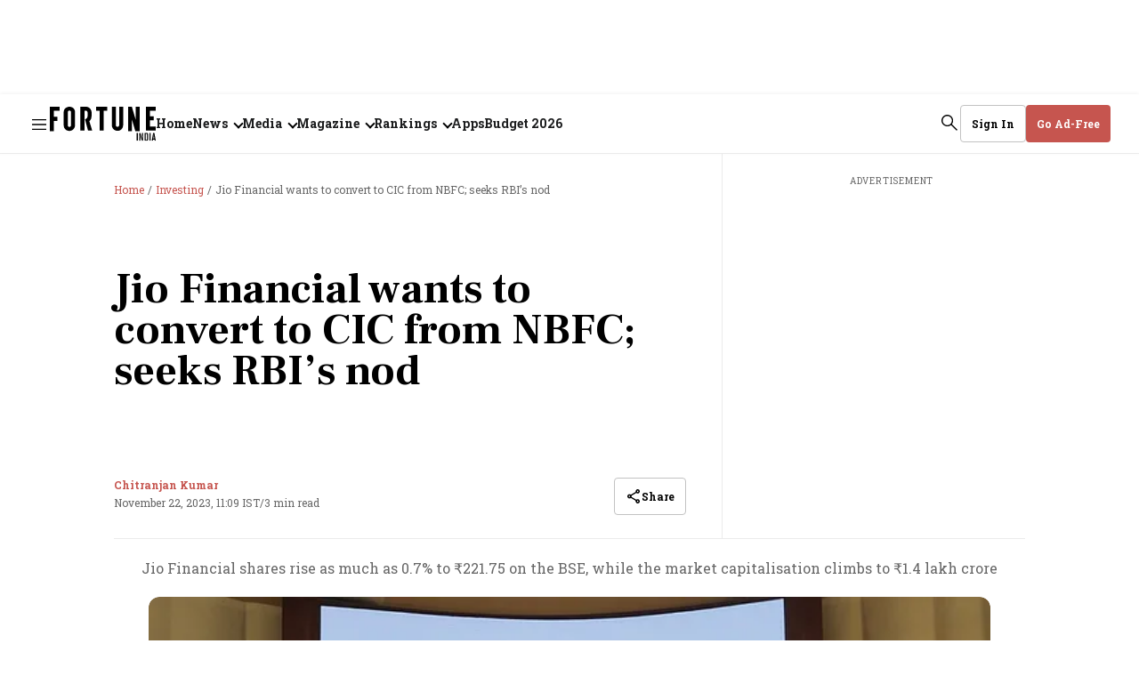

--- FILE ---
content_type: text/html; charset=utf-8
request_url: https://www.fortuneindia.com/investing/jio-financial-wants-to-convert-to-cic-from-nbfc-seeks-rbis-nod/114812
body_size: 73556
content:
<!DOCTYPE html>
<html lang="en" class="">
  <head>
    <link rel="preconnect" href="https://assets.fortuneindia.com" crossorigin>
    <link rel="preconnect" href="https://media.fortuneindia.com" crossorigin>
    
      <link fetchpriority="high" rel="preload" as="image" href="https://media.fortuneindia.com/fortune-india/import/2023-10/cf9ace36-fff3-4931-8220-7794d7c91b7f/Jio_Financial_listing.jpg?w=640&amp;auto=format,compress&amp;q=80">
      <link rel="preload" href="https://assets.fortuneindia.com/fortune-india/assets/rs-400.woff2" as="font" type="font/woff2" crossorigin>
      <link rel="preload" href="https://assets.fortuneindia.com/fortune-india/assets/fl-700.woff2" as="font" type="font/woff2" crossorigin>
      <link rel="preload" href="https://assets.fortuneindia.com/fortune-india/assets/app-3b221bc9bfa1ac3b75b9.js" as="script">
          <link rel="preload" href="https://assets.fortuneindia.com/fortune-india/assets/story-3b221bc9bfa1ac3b75b9.js" as="script">
    
    
    <title>Jio Financial wants to convert to CIC from NBFC; seeks RBI’s nod </title>
<link rel="canonical" href="https://www.fortuneindia.com/investing/jio-financial-wants-to-convert-to-cic-from-nbfc-seeks-rbis-nod/114812">
<meta name="author" content="Chitranjan Kumar">
<meta name="news_keywords" content="Jio Financial Services,Jio Financial Services shares,Jio Financial,Jio Financial shares,JFS,Reliance Industries,RIL,Mukesh Ambani,NBFC,Core Investment Company,share market">
<meta name="description" content="Jio Financial shares rise as much as 0.7% to ₹221.75 on the BSE, while the market capitalisation climbs to ₹1.4 lakh crore">
<meta name="title" content="Jio Financial wants to convert to CIC from NBFC; seeks RBI’s nod ">
<meta name="keywords" content="Jio Financial Services,Jio Financial Services shares,Jio Financial,Jio Financial shares,JFS,Reliance Industries,RIL,Mukesh Ambani,NBFC,Core Investment Company,share market">
<meta property="og:type" content="article">
<meta property="og:url" content="https://www.fortuneindia.com/investing/jio-financial-wants-to-convert-to-cic-from-nbfc-seeks-rbis-nod/114812">
<meta property="og:title" content="Jio Financial wants to convert to CIC from NBFC; seeks RBI’s nod ">
<meta name="twitter:card" content="summary_large_image">
<meta name="twitter:title" content="Jio Financial wants to convert to CIC from NBFC; seeks RBI’s nod ">
<meta name="robots" content="max-image-preview:large">
<meta name="twitter:image" content="https://media.fortuneindia.com/fortune-india/import/2023-10/cf9ace36-fff3-4931-8220-7794d7c91b7f/Jio_Financial_listing.jpg?w=1200&amp;ar=40:21&amp;auto=format,compress&amp;ogImage=true&amp;mode=crop&amp;enlarge=true&amp;overlay=false&amp;overlay_position=bottom&amp;overlay_width=100">
<meta property="twitter:image:alt" content="BSE Twitter Handle">
<meta property="og:image" content="https://media.fortuneindia.com/fortune-india/import/2023-10/cf9ace36-fff3-4931-8220-7794d7c91b7f/Jio_Financial_listing.jpg?w=1200&ar=40:21&auto=format,compress&ogImage=true&mode=crop&enlarge=true&overlay=false&overlay_position=bottom&overlay_width=100">
<meta property="og:image:width" content="1200">
<meta property="og:image:alt" content="BSE Twitter Handle">
<meta name="twitter:creator" content="Chitranjan Kumar">
<meta name="twitter:site" content="@FortuneIndia">
<meta name="twitter:domain" content="https://www.fortuneindia.com">
<meta property="fb:app_id" content="1113250065862572">
<meta property="og:site_name" content="Fortune India">    <link rel="icon" href="https://www.fortuneindia.com/icons/favicon.png">
    <link rel="apple-touch-icon" href="https://www.fortuneindia.com/icons/icon-57x57.png"/>
    <link rel="apple-touch-icon-57x57" href="https://www.fortuneindia.com/icons/icon-57x57.png"/>
    <link rel="apple-touch-icon" sizes="72x72" href="https://www.fortuneindia.com/icons/icon-72x72.png"/>
    <link rel="apple-touch-icon" sizes="76x76" href="https://www.fortuneindia.com/icons/icon-76x76.png"/>
    <link rel="apple-touch-icon" sizes="114x114" href="https://www.fortuneindia.com/icons/icon-114x114.png"/>
    <link rel="apple-touch-icon" sizes="120x120" href="https://www.fortuneindia.com/icons/icon-120x120.png"/>
    <link rel="apple-touch-icon" sizes="144x144" href="https://www.fortuneindia.com/icons/icon-144x144.png"/>
    <link rel="apple-touch-icon" sizes="152x152" href="https://www.fortuneindia.com/icons/icon-152x152.png"/>
    <link rel="apple-touch-icon" sizes="180x180" href="https://www.fortuneindia.com/icons/icon-180x180.png"/>
    <link rel="apple-touch-icon" sizes="192x192" href="https://www.fortuneindia.com/icons/icon-192x192.png"/>
    <link rel="apple-touch-icon" sizes="512x512" href="https://www.fortuneindia.com/icons/icon-512x512.png"/>
    <meta name="google-site-verification" content="SVFVn22AAuHhOXEiQoF6cqocQnpMn72ZPnohp4apG_8" />
    <meta name="viewport" content="width=device-width,height=device-height,initial-scale=1.0,maximum-scale=5.0,minimum-scale=1.0">
    <meta content="yes" name="apple-mobile-web-app-capable">
    <meta content="black" name="apple-mobile-web-app-status-bar-style">
    <meta content="" name="apple-mobile-web-app-title">

    <script async="async" src="https://securepubads.g.doubleclick.net/tag/js/gpt.js"></script>

        <script>
  function loadIzooto() {
    window._izq = window._izq || [];
    window._izq.push(["init"]);
    var script = document.createElement("script");
    script.src = "https://cdn.izooto.com/scripts/409ee0956ca0a25ed73f5b4d078cbd58cb9c4e64.js";
    script.defer = true;
    document.body.appendChild(script);
  }
  function onScrollLoadScript() {
    loadIzooto();
    window.removeEventListener("scroll", onScrollLoadScript);
  }
  window.addEventListener("scroll", onScrollLoadScript, { passive: true });
</script>
    
    
      <link rel="amphtml" href="https://www.fortuneindia.com/amp/story/investing/jio-financial-wants-to-convert-to-cic-from-nbfc-seeks-rbis-nod/114812"/>
     
    <script async src="https://pagead2.googlesyndication.com/pagead/js/adsbygoogle.js?client=ca-pub-1615310408372741" crossorigin="anonymous"></script>
    <script type="text/javascript">
      window.googletag = window.googletag || {};
      window.googletag.cmd = window.googletag.cmd || [];

      window.googletag.cmd.push(function () {
        googletag.pubads().setTargeting("page_type", "story-page");
        googletag.pubads().setTargeting("page_url", "https://www.fortuneindia.com/investing/jio-financial-wants-to-convert-to-cic-from-nbfc-seeks-rbis-nod/114812");
        googletag.pubads().setTargeting("page_tags", ["reliance industries","mukesh ambani","share market","jio financial services","jio financial","jfs","jio financial services shares","jio financial shares","core investment company"]);

        googletag.pubads().enableLazyLoad({
          fetchMarginPercent: 100,
          renderMarginPercent: 50,
          mobileScaling: 2,
        });

        googletag.pubads().enableSingleRequest();
        googletag.enableServices();
      });

      var REFRESH_KEY = 'refresh';
      var REFRESH_VALUE = 'true';
      var REFRESH_INTERVAL = 30 * 1000; // 30 seconds
      var CHECK_INTERVAL = 5000; // check every 5s

      // Track last refresh/view time per slot
      var LAST_REFRESH_TIME = {};
      var SLOT_VIEWABILITY = {};

      googletag.cmd.push(function () {
        var pubads = googletag.pubads();

        // Slot rendered & viewable at least once
        pubads.addEventListener("impressionViewable", function (event) {
          var id = event.slot.getSlotElementId();
          LAST_REFRESH_TIME[id] = Date.now();
          SLOT_VIEWABILITY[id] = true;
        });

        // Track live viewability %
        pubads.addEventListener("slotVisibilityChanged", function (event) {
          var id = event.slot.getSlotElementId();
          SLOT_VIEWABILITY[id] = event.inViewPercentage >= 50;
        });
      });

      // Timer-based refresh check (idle-safe)
      setInterval(function () {
        if (document.visibilityState !== 'visible') return;

        googletag.cmd.push(function () {
          var pubads = googletag.pubads();
          var slots = pubads.getSlots();
          var now = Date.now();

          slots.forEach(function (slot) {
            if (slot.getTargeting(REFRESH_KEY).indexOf(REFRESH_VALUE) === -1) return;

            var id = slot.getSlotElementId();
            var last = LAST_REFRESH_TIME[id];

            // Must have rendered once
            if (!last) return;

            // Must be viewable now
            if (!SLOT_VIEWABILITY[id]) return;

            // Time condition
            if (now - last >= REFRESH_INTERVAL) {
              pubads.refresh([slot]);
              LAST_REFRESH_TIME[id] = now;
            }
          });
        });
      }, CHECK_INTERVAL);
    </script>
    
      <!-- Google Tag Manager -->
<script>
  (function(w, d, s, l, i) {
    w[l] = w[l] || [];
    w[l].push({
      "gtm.start": new Date().getTime(),
      event: "gtm.js"
    });
    var f = d.getElementsByTagName(s)[0],
      j = d.createElement(s),
      dl = l != "dataLayer" ? "&l=" + l : "";
    j.async = true;
    j.src = "https://www.googletagmanager.com/gtm.js?id=" + i + dl;
    f.parentNode.insertBefore(j, f);
  })(window, document, "script", "dataLayer", "GTM-KDCKX8M");
</script>
<!-- End Google Tag Manager -->
    
    

    
      
    <script type="application/ld+json">
      {
  "@context": "https://schema.org",
  "@type": "SiteNavigationElement",
  "name": [],
  "url": []
}    </script>
  




  <script type="application/ld+json">
    {
  "@context": "https://schema.org",
  "@type": "ImageObject",
  "description": "Jio Financial wants to convert to CIC from NBFC; seeks RBI’s nod ",
  "datePublished": "2023-11-22T11:09:21+05:30",
  "name": "Jio Financial wants to convert to CIC from NBFC; seeks RBI’s nod ",
  "author": [
    {
      "@type": "Person",
      "name": "Chitranjan Kumar",
      "url": "https://www.fortuneindia.com/author/chitranjan-kumar"
    }
  ],
  "contentLocation": "India",
  "contentUrl": "https://media.fortuneindia.com/fortune-india/import/2023-10/cf9ace36-fff3-4931-8220-7794d7c91b7f/Jio_Financial_listing.jpg?auto=format,compress&format=webp&w=1200&h=675&dpr=1.0&q=90&fit=cover"
}  </script>


  <script type="application/ld+json">
    {
  "@context": "https://schema.org",
  "@type": "NewsMediaOrganization",
  "name": "Business Media Private Limited",
  "url": "https://www.fortuneindia.com",
  "sameAs": [
    "https://www.facebook.com/fortuneind/",
    "https://x.com/fortuneindia",
    "https://www.linkedin.com/company/fortune-india",
    "https://www.instagram.com/fortune.india/",
    "https://www.youtube.com/channel/UCKomZAH0tqC25GJqe3Spykw"
  ],
  "description": "Fortune India. Business news and strategy from Fortune India magazine, the leading source for finance and corporate insight. Home of Fortune India 500, The Next 500, Most Powerful Women, and 40 under 40",
  "logo": {
    "@type": "ImageObject",
    "url": "https://www.fortuneindia.com/images/logos/fortune-india-logo.png",
    "width": 600,
    "height": 60
  },
  "address": {
    "@type": "PostalAddress",
    "streetAddress": "1st Floor, Tower 3A, DLF Corporate Park, DLF City Phase 3",
    "addressLocality": "Gurugram",
    "addressRegion": "India",
    "postalCode": "122002",
    "addressCountry": {
      "@type": "Country",
      "name": "IN"
    }
  },
  "image": "https://www.fortuneindia.com/images/logos/fortune-india-logo.png",
  "contactPoint": {
    "@type": "ContactPoint",
    "telephone": "+91 - 124 - 4561900",
    "contactType": "customer service",
    "email": "officeofbusinesshead@fortuneindia.com"
  }
}  </script>




  <script type="application/ld+json">
    {
  "@context": "https://schema.org",
  "@type": "NewsArticle",
  "inLanguage": "en",
  "headline": "Jio Financial wants to convert to CIC from NBFC; seeks RBI’s nod ",
  "description": "Jio Financial shares rise as much as 0.7% to ₹221.75 on the BSE, while the market capitalisation climbs to ₹1.4 lakh crore",
  "articleSection": "",
  "url": "https://www.fortuneindia.com/investing/jio-financial-wants-to-convert-to-cic-from-nbfc-seeks-rbis-nod/114812",
  "image": "https://media.fortuneindia.com/fortune-india/import/2023-10/cf9ace36-fff3-4931-8220-7794d7c91b7f/Jio_Financial_listing.jpg?auto=format,compress&format=webp&w=1200&h=675&dpr=1.0&q=90&fit=cover",
  "datePublished": "2023-11-22T11:09:21+05:30",
  "dateModified": "2023-11-22T11:09:21+05:30",
  "articleBody": "Jio Financial Services (JFS), the financial arm of Reliance Industries (RIL), has submitted an application to the Reserve Bank of India (RBI) for the conversion of the firm to a Core Investment Company (CIC) from a Non-Banking Financial Company (NBFC). A CIC is an NBFC which carries on the business of acquisition of shares and securities, holding not less than 90% of net assets in the form of investment in group companies. As per the RBI norms, it is mandatory for JFS to undertake the conversion exercise while changing the shareholding pattern and control of the company following the demerger from parent, RIL. Last week, the Reserve Bank of India (RBI) approved the appointment of Isha Ambani, Anshuman Thakur and Hitesh Kumar as the company's directors. “This is to inform that as mandated by the Reserve Bank of India (while granting its approval for change in the shareholding pattern and control of the Company pursuant to the demerger of the Financial Services Business from Reliance Industries Limited into the Company), the Company has submitted the application for conversion of the Company from NBFC to CIC,” JFS says in an exchange filing. Reacting to the news, shares of Jio Financial rose as much as 0.7% to ₹221.75 on the BSE, while the market capitalisation climbed to ₹1.4 lakh crore. Early today, the NBFC stock opened marginally lower at 219.55, against the previous closing price of ₹220.25 on the BSE. The Reliance group stock had gained over 2% in the previous session amid a report that billionaire Mukesh Ambani-led firm looked to raise between ₹5,000 crore to ₹10,000 crore through its maiden bond issue, which was later refuted by the company. The exchange has sought clarification from the company in this regard. In its clarification of the BSE, JFS says, “Currently, the company has no plans to raise money by way of bond issuance or otherwise. The news item is speculative.” The NBFC stock, the third largest in terms of market capitalisation after Bajaj Finance and its holding company Bajaj Finserv, hit an all-time high of ₹278.20 on August 21, 2023, while it touched its record low of ₹205.15 on August 25, 2023. Jio Financial shares have witnessed tepid performance since its listing on the exchanges in August this year. In the initial days, the stock was under tress amid sell-off by passive funds, who adjusted their portfolios from the removal of the stock from Sensex and Nifty. JFS shares officially debuted on the stock exchanges on August 21, after spending a month as a dummy stock following demerger from the parent. The stock was listed at ₹262 on the NSE and ₹265 on the BSE against its discovered price of ₹261.85 fixed at a special pre-open session conducted by the NSE on July 20. However, JFSL shares gained buying momentum after Mukesh Ambani, chairman and managing director of RIL, announced that the company will soon enter India’s insurance segment. In the 46th AGM of RIL conducted on August 28, Ambani said, “JFSL will enter the insurance segment to offer simple, yet smart, Life, General, and Health insurance products through a seamless digital interface, potentially partnering with global players. It will use predictive data analytics to co-create contextual products with partners and cater to customer requirements in a truly unique way.” Ambani said Jio Financial will consolidate the payments infrastructure to further drive digital payments adoption in India. “JFSL products will not just compete with current industry benchmarks but also explore path-breaking features such as blockchain-based platforms and CBDC. They will adhere to the highest standards of security, and regulatory norms and ensure protection of customer transaction data at all times.” Last month, the company released its first quarterly results post listing on stock exchanges, which showed that its net profit more than doubled sequentially. The non-banking financial services (NBFC) arm of RIL posted a profit of ₹668.18 crore in the September quarter of the current fiscal (Q2 FY24), up 101.3% from ₹331.92 crore in the June quarter of FY24. Total revenue from operations of the financial services firm jumped 48% on a sequential basis to ₹608 crore, aided by dividend income of ₹217 crore. As per the company, total expenses increased sequentially by 32.7% to ₹71.43 crore as against ₹53.81 crore in the previous quarter. (DISCLAIMER: The views and opinions expressed by investment experts on fortuneindia.com are either their own or of their organisations, but not necessarily that of fortuneindia.com and its editorial team. Readers are advised to consult certified experts before taking investment decisions.)",
  "mainEntityOfPage": {
    "@type": "WebPage",
    "@id": "https://www.fortuneindia.com/investing/jio-financial-wants-to-convert-to-cic-from-nbfc-seeks-rbis-nod/114812"
  },
  "isPartOf": {
    "@type": "CreativeWork",
    "name": "Fortune India",
    "url": "https://www.fortuneindia.com"
  },
  "author": [
    {
      "@type": "Person",
      "name": "Chitranjan Kumar",
      "url": "https://www.fortuneindia.com/author/chitranjan-kumar"
    }
  ],
  "publisher": {
    "@type": "NewsMediaOrganization",
    "name": "Fortune India",
    "url": "https://www.fortuneindia.com",
    "logo": {
      "@type": "ImageObject",
      "url": "https://www.fortuneindia.com/images/logos/fortune-india-logo.png",
      "width": 600,
      "height": 60
    }
  },
  "associatedMedia": {
    "@type": "imageObject",
    "url": "https://media.fortuneindia.com/fortune-india/import/2023-10/cf9ace36-fff3-4931-8220-7794d7c91b7f/Jio_Financial_listing.jpg?auto=format,compress&format=webp&w=1200&h=675&dpr=1.0&q=90&fit=cover",
    "caption": "Jio Financial shares gained for the second straight session on Wednesday",
    "description": "Jio Financial shares gained for the second straight session on Wednesday",
    "height": "675",
    "width": "1200"
  }
}  </script>





  <script type="application/ld+json">
    {
  "@context": "https://schema.org",
  "@type": "BreadcrumbList",
  "itemListElement": [
    {
      "@type": "ListItem",
      "position": 1,
      "item": {
        "@id": "https://www.fortuneindia.com",
        "name": "Home"
      }
    },
    {
      "@type": "ListItem",
      "position": 2,
      "item": {
        "@id": "https://www.fortuneindia.com/investing",
        "name": "Investing"
      }
    },
    {
      "@type": "ListItem",
      "position": 3,
      "item": {
        "@id": "https://www.fortuneindia.com/investing/jio-financial-wants-to-convert-to-cic-from-nbfc-seeks-rbis-nod/114812",
        "name": "Jio Financial wants to convert to CIC from NBFC; seeks RBI’s nod "
      }
    }
  ]
}  </script>




    <style>
      :root {
        --title-font: "Frank Ruhl Libre", serif;
        --content-font: "Roboto Slab", sans-serif;
      }
    </style>

    <style>
      .gCDlC{word-wrap:break-word;border-bottom:1px solid rgba(var(--black),.04);width:100%;word-break:break-word}.gCDlC .lJLjo{align-items:center;display:flex;height:40px;margin-left:auto;margin-right:auto;max-width:var(--header-width);overflow:hidden;padding-right:var(--spacing-m)}.gCDlC .lJLjo .HbQw-{text-wrap:nowrap;align-items:center;display:flex;height:100%;line-height:normal;margin-right:var(--spacing-s);padding-left:var(--spacing-m)}.gCDlC .lJLjo .HbQw-,.gCDlC .lJLjo .oOcy6{border-right:1px solid rgba(var(--black),.08);font-size:var(--font-m);font-weight:var(--bold);padding-right:var(--spacing-m)}.gCDlC .lJLjo .oOcy6{line-height:16px;margin-right:var(--spacing-m)}@media (max-width:1159px){.gCDlC .lJLjo .oOcy6{height:16px}}.gCDlC .lJLjo .oOcy6:last-child{border-right:none;margin-right:0;padding-right:0}@keyframes BYY0L{0%{transform:translateX(0)}to{transform:translateX(-50%)}}.gCDlC .lJLjo ._68Mup{animation:BYY0L var(--animation-speed) linear infinite;animation-delay:2s;display:flex;width:-moz-max-content;width:max-content}.gCDlC .lJLjo ._68Mup:active{animation-play-state:paused}.gCDlC .lJLjo ._68Mup.LDv8-{animation:none}.gCDlC .lJLjo .EuaHW{--animation-speed:100s;display:flex;overflow:hidden;white-space:nowrap}.gCDlC .lJLjo .EuaHW>._68Mup:after{content:attr(data-items);display:flex}@media (min-width:1160px){.gCDlC .lJLjo,.gCDlC .lJLjo .HbQw-{padding-right:var(--spacing-l)!important}.gCDlC .lJLjo .HbQw-{font-size:var(--font-l)!important;line-height:160%!important;margin-right:var(--spacing-l)!important;padding-left:var(--spacing-l)!important}._68Mup:hover{animation-play-state:paused!important}}.A6jOm{display:block;height:100%}.NGV7P,.mY42F{background-image:url(https://media.fortuneindia.com/fortune-india/2026-01-08/iruaddh2/fortune-icons-new.svg);background-position:-106px -62px;background-repeat:no-repeat;background-size:195px auto;display:block;font-size:0;height:29px;width:91px}@media (min-width:1160px){.NGV7P,.mY42F{background-image:url(https://media.fortuneindia.com/fortune-india/2026-01-08/iruaddh2/fortune-icons-new.svg);background-position:-144px -84px;background-repeat:no-repeat;background-size:auto;height:39px;width:119px}}.vZZw8{text-wrap:nowrap;background-color:rgb(var(--white));border:1px solid var(--grey);border-radius:var(--border-radius);font-size:var(--font-m);font-weight:var(--bold);line-height:normal;padding:var(--spacing-m) var(--spacing-l);text-transform:capitalize}.vZZw8,.vZZw8 .KOHjq{align-items:center;color:rgb(var(--black));display:flex}.vZZw8 .KOHjq{grid-gap:var(--spacing-s);gap:var(--spacing-s)}.R6fum{background-color:rgb(var(--brand-primary));border:1px solid rgb(var(--brand-primary));color:rgb(var(--white));padding:var(--spacing-s) var(--spacing-m)}.VvtKK{padding:var(--spacing-s)}.XRIYx{height:auto;padding:var(--spacing-s) var(--spacing-m)}.ucwCX{border:none;border-radius:var(--spacing-base);font-size:var(--font-m);font-weight:var(--bold);height:34px;line-height:normal;width:142px}.LdTGU,.ucwCX{background-color:rgb(var(--brand-primary));color:rgb(var(--white));padding:var(--spacing-s) var(--spacing-m)}.LdTGU{border:none;height:auto}.liK-W{border:1px solid var(--grey);border-radius:var(--border-radius);color:rgb(var(--black));font-size:var(--font-m);font-weight:var(--bold);padding:var(--spacing-s) var(--spacing-m)}.vZZw8.BF4X7{line-height:normal}.Ce97J{background-position:0 -252px}.Ce97J,.WEg-X{background-image:url(https://media.fortuneindia.com/fortune-india/2026-01-08/iruaddh2/fortune-icons-new.svg);background-repeat:no-repeat;height:18px;width:18px}.WEg-X{background-position:0 -287px}@media (min-width:1160px){.XRIYx{height:42px}.R6fum,.VvtKK,.XRIYx,.liK-W,.ucwCX{padding:var(--spacing-m) var(--spacing-l)}.ucwCX{height:42px;justify-content:center;width:150px}.vZZw8.BF4X7{width:-moz-fit-content;width:fit-content}}.vZZw8.xex09{background-color:rgb(var(--white));border:1px solid var(--grey);color:var(--brand-primary);justify-content:center;margin-top:20px;width:100%}@media (max-width:1159px){.XRIYx:hover{background-color:rgb(var(--black),.06);border-radius:4px}}.LzfxS{background-position:-36px -468px}.Kzq3S,.LzfxS{background-image:url(https://media.fortuneindia.com/fortune-india/2026-01-08/iruaddh2/fortune-icons-new.svg);background-repeat:no-repeat;height:18px;width:18px}.Kzq3S{background-position:-72px -143px}.Frs0R{text-wrap:nowrap;background-color:var(--darkest-grey);border:1px solid var(--grey);border-radius:var(--border-radius);min-width:180px;padding:var(--spacing-l);z-index:var(--zlevel3)}._6XVJy{border:none!important;height:auto!important;opacity:1!important;overflow:auto!important;padding:var(--spacing-l)!important}.YADSu{height:0;opacity:0}.xJIBi{border-bottom:1px solid rgba(var(--white),.08);color:rgb(var(--white));font-size:14px;font-weight:var(--bold);padding:var(--spacing-m) 0;width:100%}.xJIBi:first-child{padding-top:0}.xJIBi:last-child{border-bottom:0;padding-bottom:0}.xJIBi:hover{opacity:.85}.xJIBi .link:focus{border-radius:.5px;outline-color:rgba(var(--white),.6);outline-offset:5px;outline-style:solid;outline-width:1px}.zuaXx{left:0;position:absolute;top:40px}._6d8vi{color:rgb(var(--black),.6);font-size:var(--font-m);font-weight:var(--regular);line-height:normal}.G1zG2{color:var(--darkest-grey);font-size:var(--font-l);line-height:160%;list-style:none;padding:0}@media (min-width:1160px){.G1zG2{font-size:16px}}@media (max-width:1300px){.G1zG2{font-size:14px}}.G1zG2 svg{transition:.2s ease-in-out}.G1zG2:hover svg,.G1zG2[focus-within] svg{transform:rotateX(180deg)}.G1zG2:focus-within svg,.G1zG2:hover svg{transform:rotateX(180deg)}.G1zG2 .sub-menu{border:none;height:0;opacity:0;overflow:hidden;padding:0;transition:opacity .5s ease}.G1zG2 .KccoV:focus,.G1zG2:focus{border-radius:.5px;outline-color:rgba(var(--black),.6);outline-offset:5px;outline-style:solid;outline-width:1px}.G1zG2 .link{grid-gap:var(--spacing-xs);align-items:center;display:flex;font-weight:var(--bold);gap:var(--spacing-xs)}.G1zG2 .arrrowlink:after{border-width:medium;border-bottom:0 solid rgba(var(--black),1);border-left:0 solid rgba(var(--black),1);border-right:2px solid rgba(var(--black),1);border-top:2px solid rgba(var(--black),1);content:"";display:inline-block;height:8px;margin-left:var(--spacing-s);transform:rotate(-225deg);transition:.2s ease-in-out;width:8px}.G1zG2:hover .arrrowlink:after,.G1zG2[focus-within] svg .arrrowlink:after{transform:rotate(-45deg);transform-origin:right}.G1zG2:focus-within svg .arrrowlink:after,.G1zG2:hover .arrrowlink:after{transform:rotate(-45deg);transform-origin:right}.I4XxZ{grid-gap:var(--spacing-xs);align-items:center;display:flex;font-weight:var(--bold);gap:var(--spacing-xs)}.X-oeV,.X-oeV.nf2AZ{color:rgb(var(--black));font-family:var(--title-font);font-size:var(--spacing-ll);line-height:104%}.yAjoL{color:rgb(var(--black));font-size:var(--font-l);font-weight:var(--bold);line-height:normal}._1x6TT{-webkit-line-clamp:1;-webkit-box-orient:vertical;display:-webkit-box;overflow:hidden;text-overflow:ellipsis}.q1-iX{display:none;line-height:160%}._1TPdo{font-size:var(--font-ll);width:100%}.V1MTe{font-family:var(--title-font);font-size:var(--font-xxxl);font-weight:var(--bold);line-height:120%}._57IUJ{color:var(--black);font-size:var(--font-l);font-weight:var(--regular);line-height:160%;text-align:justify}.BQ32g{color:rgb(var(--black));font-family:var(--content-font);font-size:var(--font-m);font-weight:var(--bold);line-height:130%;margin-top:var(--spacing-s);overflow:hidden;word-break:break-word}.tJFoJ{font-family:var(--title-font);font-size:var(--font-xxxl);line-height:120%}.digital-creator .tJFoJ{font-size:var(--font-ll)!important;font-weight:var(--bold)}@media (min-width:1160px){.X-oeV{font-size:var(--font-jumbo);line-height:96%}.X-oeV.nf2AZ{font-size:var(--font-extra-huge);line-height:104%}.yAjoL{font-size:var(--font-l);font-weight:var(--bold);line-height:normal}.q1-iX{display:-webkit-box}.tJFoJ{font-family:var(--title-font);font-size:var(--font-ll);font-weight:var(--bold);line-height:104%}.digital-creator .tJFoJ{font-size:var(--font-jumbo)!important;margin-bottom:var(--spacing-m)}.V1MTe{font-size:var(--font-ll);line-height:104%}.BQ32g{color:rgb(var(--black));font-size:var(--font-m);font-weight:var(--bold);overflow:hidden;text-overflow:ellipsis}}.ROMfq{grid-gap:var(--spacing-s);color:rgb(var(--brand-primary));display:flex;flex-direction:row;flex-wrap:wrap;font-size:var(--font-m);gap:var(--spacing-s);line-height:normal}@media (min-width:1160px) and (max-width:1390px){.ROMfq{grid-gap:4px;gap:4px}}.ROMfq .iz5b7{text-wrap:nowrap;font-weight:var(--bold)}.VTSbX{color:rgb(var(--black),.6);font-size:var(--font-m);line-height:normal}.-lpuQ{overflow:visible;position:relative;width:100%}.-lpuQ .Ju-6G{grid-gap:var(--spacing-xl);display:flex;gap:var(--spacing-xl);overflow-x:auto;padding:0 var(--spacing-l) 0;scroll-behavior:smooth;scrollbar-width:none}.-lpuQ .Ju-6G ._-58lD{border-radius:8px;flex-shrink:0;text-align:center}.-lpuQ .Ju-6G ._-58lD:last-child{margin-right:var(--spacing-l)}.-lpuQ .n3Z6P,.-lpuQ .x7gwy{display:flex;justify-content:center;margin-top:var(--spacing-m)}.-lpuQ .n3Z6P .SC-Cu,.-lpuQ .x7gwy .SC-Cu{background-color:rgb(var(--black),.08);border-radius:50%;cursor:pointer;height:var(--spacing-s);margin-right:var(--spacing-m);transition:background-color .3s ease;width:var(--spacing-s)}.-lpuQ .n3Z6P .SC-Cu:last-child,.-lpuQ .x7gwy .SC-Cu:last-child{margin-right:0}.-lpuQ .n3Z6P .SC-Cu.Oi7Gs,.-lpuQ .x7gwy .SC-Cu.Oi7Gs{background-color:rgb(var(--brand-primary))}.Ju-6G::-webkit-scrollbar{display:none}._6Wv1w{display:none}@media (min-width:1160px){.-lpuQ .Ju-6G{padding:0}.-lpuQ .Ju-6G ._-58lD:last-child{margin-right:0}.-lpuQ .Ju-6G ._6Wv1w{align-items:center;background:rgb(var(--brand-primary));border:none;border-radius:50%;color:rgb(var(--white));cursor:pointer;display:flex;font-size:var(--font-xl);height:56px;justify-content:center;position:absolute;top:150px;width:56px}.-lpuQ .Ju-6G ._6Wv1w ._2-C-l,.-lpuQ .Ju-6G ._6Wv1w ._75YV6{display:inline-block;padding-top:var(--spacing-xs)}.-lpuQ .Ju-6G ._6Wv1w ._75YV6{transform:rotate(180deg)}.-lpuQ .Ju-6G ._6Wv1w ._2-C-l,.-lpuQ .Ju-6G ._6Wv1w ._75YV6{transform-origin:center}.-lpuQ .Ju-6G ._6Wv1w ._2-C-l:after,.-lpuQ .Ju-6G ._6Wv1w ._75YV6:after{background-image:url(https://media.fortuneindia.com/fortune-india/2026-01-08/iruaddh2/fortune-icons-new.svg);background-position:-32px -393px;background-repeat:no-repeat;content:"";display:block;filter:invert(1);height:26px;width:26px}.-lpuQ .Ju-6G .YKZNF{right:var(--spacing-l)}.-lpuQ .Ju-6G .zjVMd{left:var(--spacing-l)}.-lpuQ .x7gwy{display:none}.-lpuQ .n3Z6P{display:flex!important}}._0-ekG th{text-align:left!important}.rEY-2{background-color:rgb(var(--white));border-radius:20px;padding:var(--spacing-l)}.rEY-2,.rEY-2 .nkaQG{width:100%}.rEY-2 .nkaQG tr{grid-gap:var(--spacing-l);border-bottom:1px solid rgba(var(--black),.08);display:grid;font-size:var(--font-m);font-weight:var(--bold);gap:var(--spacing-l);grid-template-columns:55px 1fr .3fr;line-height:160%;padding:var(--spacing-s) 0;text-transform:uppercase}.rEY-2 .nkaQG .IZqQ3 th{color:rgb(var(--brand-primary));font-size:var(--font-s);line-height:normal;padding:0;text-align:left}.rEY-2 .nkaQG .IZqQ3 th:last-child{text-align:center}.rEY-2 .nkaQG .z47ok tr{color:rgb(var(--black));text-transform:capitalize}.rEY-2 .nkaQG .z47ok tr .tp60V{color:rgb(var(--green));display:none}.rEY-2 .nkaQG .z47ok tr .-EcN7{color:rgb(var(--alert));display:none}.rEY-2 .nkaQG .z47ok tr td{font-size:var(--font-m);line-height:normal}.rEY-2 .nkaQG .z47ok tr:last-child{border-bottom:none;padding-bottom:0}.rEY-2 .nkaQG .z47ok td:first-child{width:40px}.rEY-2 .nkaQG .z47ok td:first-child,.rEY-2 .nkaQG .z47ok td:last-child{font-weight:var(--regular);justify-content:center;text-align:center}.rEY-2 .nkaQG .z47ok .zgcd-{font-size:var(--font-s);font-weight:var(--bold);line-height:normal}._0-ekG .nkaQG tr{grid-template-columns:55px 1fr!important}._0-ekG .nkaQG .IZqQ3 tr th{text-align:left!important}._0-ekG .nkaQG .z47ok td:first-child{text-align:center}._0-ekG .nkaQG .z47ok td:last-child{-webkit-line-clamp:1;-webkit-box-orient:vertical;display:-webkit-box;overflow:hidden;text-align:left;text-overflow:ellipsis}._0-ekG .nkaQG .z47ok .zgcd-{color:rgb(var(--black));font-size:var(--font-s);font-weight:var(--bold);line-height:normal}@media (min-width:768px) and (max-width:1160px){.rEY-2{width:70%}}@media (min-width:1160px){.rEY-2{padding:var(--spacing-xxl);width:100%}.rEY-2 .nkaQG tr{grid-gap:var(--spacing-s);font-size:var(--font-l);gap:var(--spacing-s);grid-template-columns:55px 1fr .5fr;padding:var(--spacing-l) 0}.rEY-2 .nkaQG .IZqQ3 tr{padding-top:0}.rEY-2 .nkaQG .IZqQ3 tr th{font-size:var(--font-l)}.rEY-2 .nkaQG .z47ok tr .GIrhR{grid-gap:var(--spacing-base);align-items:center;display:flex;gap:var(--spacing-base)}.rEY-2 .nkaQG .z47ok tr .-EcN7 .iCrKl{transform:rotate(180deg)}.rEY-2 .nkaQG .z47ok tr td{grid-gap:var(--spacing-s);display:flex;font-size:var(--font-l);gap:var(--spacing-s)}.rEY-2 .nkaQG .z47ok td:last-child{padding-bottom:0}.rEY-2 .nkaQG .z47ok .zgcd-{font-size:var(--font-l)}.ykbfD .nkaQG tr{grid-template-columns:55px 1fr}.ykbfD .nkaQG .IZqQ3 th:last-child{text-align:left}.ykbfD .nkaQG .z47ok td:last-child{justify-content:flex-start}}.lZEWu{display:none;font-size:var(--font-m);font-weight:var(--regular);line-height:normal;min-height:var(--spacing-xl)}.lZEWu .JjLrL .iyO38{text-wrap:nowrap;color:rgb(var(--brand-primary))}.lZEWu .JjLrL .U11Uk{color:rgba(var(--black),.6)}.lZEWu a:not(:last-child):after{color:rgba(var(--black),.6);content:"/";margin:0 var(--spacing-base)}@media (min-width:1160px){.lZEWu{display:block}.lZEWu .JjLrL{overflow:hidden;text-overflow:ellipsis;white-space:nowrap}}.KZZ5v{background-color:rgba(var(--black),.9);bottom:0;left:0;opacity:1;right:0;top:0;z-index:var(--zlevel100)}.KZZ5v,.brAFY{position:fixed}.brAFY{border-radius:var(--spacing-base);box-shadow:0 2px 12px 0 rgba(0,0,0,.2)!important;left:50%;top:50%;transform:translate(-50%,-50%);width:100%}.brAFY,.zm-Dl{z-index:var(--zlevel102)}.zm-Dl{background-color:rgb(var(--white));border-radius:50%;height:32px;position:absolute;right:8px;top:8px;width:32px}.zm-Dl i{display:block;height:18px;margin:0 auto;width:18px}.zm-Dl i:after,.zm-Dl i:before{background-color:#000;content:"";height:18px;left:18px;position:absolute;top:10px;width:2px}@media (max-width:1159px){.zm-Dl i:after,.zm-Dl i:before{left:15px;top:7px}}.zm-Dl i:after{transform:rotate(45deg)}.zm-Dl i:before{transform:rotate(-45deg)}.zm-Dl svg{height:16px;width:16px}@media (min-width:1160px){.brAFY{width:auto}.zm-Dl{height:38px;right:40px;top:40px;width:38px}}.efBxI{background:rgb(var(--black));color:rgb(var(--brand-primary));cursor:pointer;font-size:var(--font-l);font-weight:var(--bold);line-height:normal;padding-left:var(--spacing-base);right:0}._5PROQ,.efBxI{bottom:0;opacity:1;position:relative;transition:opacity .5s ease-in-out}._5PROQ{display:inline;margin-left:0}@media (min-width:1160px){.efBxI{bottom:0;font-size:var(--font-xl)}}.JT8Yo{grid-gap:var(--spacing-m);display:flex;flex-direction:column;gap:var(--spacing-m);position:relative;text-align:center}.JT8Yo .GJP-m{align-items:center;background-color:rgb(var(--brand-primary));border:1px solid rgb(var(--white));border-radius:50%;color:rgb(var(--white));display:flex;font-family:var(--title-font);font-size:var(--font-m);font-weight:var(--bolder);height:32px;justify-content:center;left:var(--spacing-s);line-height:normal;position:absolute;top:var(--spacing-s);width:32px}.JT8Yo ._00kPu{grid-gap:var(--spacing-base);display:flex;flex-direction:column;gap:var(--spacing-base)}@media (min-width:1160px){.JT8Yo ._00kPu .bChAI{-webkit-line-clamp:1!important;line-clamp:1!important;-webkit-box-orient:vertical!important;display:-webkit-box!important;overflow:hidden!important;text-overflow:ellipsis!important}}.JT8Yo .JT8Yo{color:rgb(var(--black));font-size:var(--font-l);font-weight:var(--bold);line-height:160%}.JT8Yo ._24AEd{color:rgba(var(--black),.6);font-size:var(--font-m);font-weight:var(--regular);line-height:normal}.JT8Yo .PH3sm{border-radius:var(--border-radius-l)}.BcdDz img{background-color:transparent;background-image:url(https://media.fortuneindia.com/fortuneindia-uat/2025-07-21/cyhsz12n/fallback-image.svg?auto=format,compress);background-position:50%;background-repeat:no-repeat;background-size:cover;height:100%;overflow:hidden;width:100%}._5gtnW{margin-bottom:24px}._5gtnW img{aspect-ratio:1/1;-o-object-fit:cover;object-fit:cover}._5gtnW img,._5gtnW svg{border-radius:var(--border-radius-l)}._5gtnW svg{height:100%;width:100%}@media (min-width:1160px){._5gtnW{margin-bottom:unset}}.dJcev,.dtMcB{color:rgb(var(--black));font-family:var(--content-font);font-size:var(--font-m);font-weight:var(--bold);line-height:130%;margin-top:var(--spacing-s);overflow:hidden;word-break:break-word}.dtMcB{font-size:var(--font-xxxl)}@media (min-width:1160px){.dJcev{color:rgb(var(--black));font-size:var(--font-m);font-weight:var(--bold);overflow:hidden;text-overflow:ellipsis}}.YO6lG{background-color:transparent;background-image:url(https://media.fortuneindia.com/fortuneindia-uat/2025-07-21/cyhsz12n/fallback-image.svg?auto=format,compress);background-position:50%;background-repeat:no-repeat;background-size:cover;bottom:0;left:0;overflow:hidden;right:0;top:0}.-RV7r img,.-RV7r svg,.YO6lG{border-radius:var(--border-radius-l)}.-RV7r img,.-RV7r svg{height:160px;width:160px}@media (min-width:1200px){.-RV7r img,.-RV7r svg{height:130px;position:relative;width:130px}}.YK5e5 img{border-radius:0}._3Xd8S.-RV7r img,._3Xd8S.-RV7r svg{border-radius:133.5px;height:40px;width:40px}@media (min-width:1200px){._3Xd8S.-RV7r img,._3Xd8S.-RV7r svg{height:88px;width:88px}}@media (min-width:992px){._3Xd8S.-RV7r img,._3Xd8S.-RV7r svg{height:120px;width:120px}}.fE3UJ.-RV7r img,.fE3UJ.-RV7r svg{height:64px;width:64px}.nIzKD{display:flex;justify-content:center}.nIzKD .arr--author-image figure,.nIzKD .arr--author-image img,.nIzKD .arr--author-image svg{border-radius:50px;height:50px;width:50px}.nIzKD .arr--author-image img,.nIzKD .arr--author-image svg{border:2px solid #fff;border-radius:50px;box-shadow:0 3px 4px 0 rgba(0,0,0,.13)}.UWCU4:not(:first-child){margin-left:-16px}.p1dgL{align-items:center;display:flex;padding:var(--spacing-l) var(--spacing-s)}.p1dgL:hover{color:var(--rgb-black)}.Pc-37{padding:4px 0}.rJ1x6{color:rgb(var(--black));font-size:var(--font-l);font-style:normal;font-weight:var(--bold);line-height:160%;margin-bottom:var(--spacing-l)}._-0wvd,.rJ1x6{word-break:break-word}._-0wvd{color:rgba(var(--black),.6);font-size:var(--font-m);font-weight:var(--regular);line-height:normal}.-HcXK{grid-gap:var(--spacing-s);display:flex;flex-direction:column;gap:var(--spacing-s)}._5eo1X{color:rgb(var(--black));font-size:var(--font-m);line-height:normal;list-style-type:none}@media (min-width:1160px){.Kz6Ox{width:170px}}.NTtuT{align-items:center;display:flex;flex-direction:column;justify-self:center;margin:var(--spacing-s) auto;text-align:center;width:100%}.qA7u8{color:rgb(var(--black),.6)!important;font-family:var(--content-font)!important;font-size:var(--font-base)!important;font-weight:var(--regular)!important;letter-spacing:.8px!important;line-height:normal!important;padding-bottom:var(--spacing-base)!important}@media (max-width:1159px){.qA7u8{height:17px}}.JR8SJ{align-items:center;background-color:rgb(var(--white));display:flex;justify-content:center;overflow:auto;z-index:var(--zlevel1)}.qo6iN{height:280px;width:336px;width:100%}.VpBRJ{height:50px;width:320px}.-XDJb{height:250px;width:336px;width:100%}.q4eXo{height:16px}._0vFRY,.q4eXo{width:74px;width:100%}._0vFRY{height:14px}.NTtuT[\:has\(\.ad-slot-size-74x14\)],.NTtuT[\:has\(\.ad-slot-size-74x16\)]{margin:0}.NTtuT:has(._0vFRY),.NTtuT:has(.q4eXo){margin:0}._06GBd{height:250px;width:300px}.Kp-0n{min-height:90px;width:100%}.SMZoU .qA7u8{color:rgb(var(--white));font-size:var(--font-base)}.rG5iV{height:0;width:0}@media screen and (min-width:1200px){.VpBRJ,.qo6iN{height:90px;width:970px}.rr5Ps{height:90px;width:728px}}.-lX2w{bottom:0;display:flex;justify-content:center;position:fixed;width:100%}.-lX2w .ad-wrapper{margin:0}.Y4iQl{padding:var(--spacing-l)}.Y4iQl .PyTvy{display:flex;flex-direction:column;justify-content:space-between;text-align:center}.Y4iQl .breadcrumb-wrapper{display:block;margin-bottom:var(--spacing-xl)}.Y4iQl .breadcrumb-wrapper .breadcrumb{align-items:center;display:flex}.Y4iQl .breadcrumb-wrapper .ellipsis{display:inline-block;overflow:hidden;text-overflow:ellipsis;white-space:nowrap;width:100%}.Y4iQl .breadcrumb-wrapper .breadcrumb-headline-text:not(:last-child):after{color:rgba(var(--black),.6);content:"/";margin:0 var(--spacing-base)}.O9Q6o{height:38px}.Qlr1c{align-items:center;display:flex;justify-content:space-between;margin-bottom:var(--spacing-xl)}@media (max-width:1159px){.Qlr1c{height:49px}}.m-veE{grid-gap:var(--spacing-xs);display:flex;flex-direction:column;gap:var(--spacing-xs)}._1opbR{align-self:flex-end;color:rgba(var(--black),.6);font-size:var(--font-m);font-weight:var(--regular);line-height:normal}.XyuHO{grid-gap:var(--spacing-s);display:flex;gap:var(--spacing-s);height:28px}.XyuHO li,.XyuHO li i{height:28px;width:28px}.XyuHO li i{border-radius:100%;display:block;overflow:hidden}.XyuHO li .footerfbicon{background-position:-148px -48px;background-size:364px}.XyuHO li .footerfbicon,.XyuHO li .footerxicon{background-image:url(https://media.fortuneindia.com/fortune-india/2026-01-08/iruaddh2/fortune-icons-new.svg);background-repeat:no-repeat}.XyuHO li .footerxicon{background-color:#000;background-position:-106px -166px;background-size:250px}.XyuHO li .footeryoutubeicon{background-color:#fe3f40;background-position:-102px -182px;background-size:240px}.XyuHO li .footerinstaicon,.XyuHO li .footeryoutubeicon{background-image:url(https://media.fortuneindia.com/fortune-india/2026-01-08/iruaddh2/fortune-icons-new.svg);background-repeat:no-repeat}.XyuHO li .footerinstaicon{background-color:#fe3f80;background-position:-91px -188px;background-size:220px}.-cc3i{grid-gap:var(--spacing-xxl);display:grid;gap:var(--spacing-xxl);grid-template-columns:1fr 1fr;margin-bottom:var(--spacing-xl);text-align:left}@media (max-width:1159px){.-cc3i{height:467px}}.-cc3i .menu-items-footer{padding:0}._3YUAZ{grid-gap:var(--spacing-xl);align-items:center;display:flex;flex-direction:column;gap:var(--spacing-xl);justify-content:space-between}@media (max-width:1159px){._3YUAZ{height:88px}}._3YUAZ .menu-items-footer{padding:0}._3YUAZ .list-item,.pptcV{color:rgb(var(--black));font-size:var(--font-m);line-height:normal;list-style-type:none}.jGl7z,.pptcV{word-break:break-word}.jGl7z{color:rgba(var(--black),.6);font-size:var(--font-m);font-weight:var(--regular);line-height:normal;margin-bottom:var(--spacing-xl);text-align:left}@media (max-width:1159px){.jGl7z{height:74px;overflow:hidden}}.Eai2m{grid-gap:var(--spacing-m);display:flex;flex-wrap:wrap;gap:var(--spacing-m);justify-content:center}@media (min-width:1160px){.Y4iQl{padding:var(--spacing-xxl) 0}.Y4iQl .PyTvy{margin:0 auto}.O9Q6o{height:51px}.-cc3i{display:flex;flex-wrap:wrap;margin-bottom:var(--spacing-ll2)}._3YUAZ{grid-gap:unset;grid-column-gap:var(--spacing-m);align-items:baseline;-moz-column-gap:var(--spacing-m);column-gap:var(--spacing-m);display:grid;gap:unset;grid-template-columns:1fr auto;justify-content:space-between}.Eai2m{grid-gap:var(--spacing-xxl);gap:var(--spacing-xxl);justify-content:flex-start}}.p-BOr{align-self:center}._3BUq7{background:transparent;background-image:url(https://media.fortuneindia.com/fortune-india/2026-01-08/iruaddh2/fortune-icons-new.svg);background-position:-33px -501px;background-repeat:no-repeat;border:none;cursor:pointer;padding:0}._3BUq7,._3BUq7 .YWcrX{height:24px;width:24px}.XFPgc{grid-gap:var(--spacing-s);display:flex;gap:var(--spacing-s)}.l6j6E{position:relative}.vnsLI{align-items:center;background:#000;border:1px solid rgba(var(--black),.12);border-radius:var(--spacing-s);box-shadow:0 var(--arrow-spacing-xs) var(--arrow-spacing-s) rgba(var(--black),.04);display:flex;opacity:0;padding:var(--spacing-xl) var(--spacing-l);position:absolute;right:0;top:var(--spacing-ll);transform:translateY(-100%) rotateX(90deg);transition:opacity .5s ease-in-out,visibility 0s linear .5s;visibility:hidden;z-index:var(--zlevel4)}.vnsLI.h43sk{opacity:1;transition:opacity .5s ease-in-out,visibility 0s linear 0s;visibility:visible}.vnsLI.XPLoS{margin-right:0}@media (min-width:1160px){.vnsLI.XPLoS{margin-right:120px}}.vnsLI.dm74n{margin-right:0}@media (min-width:1160px){.vnsLI.dm74n{margin-right:48px}}.search__form-input{background:rgba(var(--white),1);border:1px solid rgba(var(--black),.08);border-radius:var(--border-radius);box-shadow:none;color:rgba(var(--black),1);font-size:var(--font-l);font-weight:var(--regular);height:100%;line-height:100%;max-width:256px;min-width:198px;outline:none;padding:var(--spacing-m) 0 var(--spacing-m) var(--spacing-l);width:25vw}.search__form-input:focus{border:1px solid #fff}.search__form-input::-moz-placeholder{color:rgba(var(--black),.75);font-family:var(--content-font);font-size:var(--font-l);font-weight:var(--regular)}.search__form-input::placeholder{color:rgba(var(--black),.75);font-family:var(--content-font);font-size:var(--font-l);font-weight:var(--regular)}input[type=search]::-webkit-search-cancel-button{margin-left:8px;padding-right:8px}@media (min-width:1160px){.vnsLI{padding:var(--spacing-ll) var(--spacing-xxl);right:-120px}._3BUq7 .YWcrX{height:18px;width:18px}.search__form-input{padding:var(--spacing-s) 0 var(--spacing-s) var(--spacing-l)}}.AlXNY ._49DoY{text-wrap:nowrap;align-items:center;background-color:rgb(var(--white));border:1px solid var(--grey);border-radius:var(--border-radius);color:rgb(var(--black));display:flex;font-size:var(--font-m);font-weight:var(--bold);line-height:normal;padding:var(--spacing-m) var(--spacing-l);text-transform:capitalize}.AlXNY ._49DoY,.AlXNY .button{grid-gap:var(--spacing-s);gap:var(--spacing-s);height:42px}.AlXNY .sCBau,.AlXNY .sCBau img{border-radius:50%;height:18px;-o-object-fit:cover;object-fit:cover;width:18px}.AlXNY .sCBau svg{height:18px;width:18px}._8qxLE{background-color:transparent;background-image:url(https://media.fortuneindia.com/fortune-india/2026-01-08/iruaddh2/fortune-icons-new.svg);background-position:3px -174px;background-repeat:no-repeat;border:0;box-shadow:none;cursor:pointer;height:29px;margin:0;padding:0;width:24px}.s1yZK{height:100vh;left:0;max-width:440px;overflow:hidden;position:fixed;top:0;transform:translateX(100vw);transition:all .2s;width:100%;z-index:var(--zlevel101)}.s1yZK.fvZ80{transform:translateX(0)}.mkYdR{align-items:end;background-color:var(--white-smoke);border:1px solid rgba(var(--rgb-black));box-shadow:0 8px 16px 0 rgba(var(--rgb-black),.2);display:flex;flex-direction:column;height:100vh;max-width:390px;overflow:hidden;padding:var(--spacing-l) var(--spacing-l);z-index:var(--zlevel3)}@media (max-width:1159px){.mkYdR{align-items:start;margin-left:auto}}.mkYdR .wavjb{margin-top:var(--spacing-ll)}.mkYdR .hamburger-menu{align-self:flex-end}.mkYdR .menu-link{color:var(--darkest-grey);font-size:var(--font-xl);font-weight:var(--bold)}.mkYdR .child-menu-link,.mkYdR .menu-link{font-style:normal;line-height:160%;padding:0}.mkYdR .child-menu-link{display:block;font-size:var(--font-l);font-weight:var(--regular);margin:0;width:100%}.mkYdR .bold{font-size:var(--font-xl);font-weight:var(--bold)}.aLmU9{align-items:center;display:flex;justify-content:space-between;margin-right:var(--spacing-m)}.aLmU9,.mKKdO{flex-shrink:0;line-height:0}.mKKdO{align-items:start;display:block;max-height:0;overflow:hidden;transition:max-height .3s ease-in}.mKKdO.bwiud{max-height:1000px}.O4dkY{flex-direction:row;justify-content:space-between;margin-top:var(--spacing-l)}.BEczv,.O4dkY{align-items:center;display:flex;width:100%}.BEczv{background-color:rgba(var(--white));border:1px solid rgba(var(--black),.2);border-radius:var(--border-radius);box-sizing:border-box;margin-top:var(--spacing-xxl);padding:var(--spacing-m) var(--spacing-l)}.MoVq6{background-image:url(https://media.fortuneindia.com/fortune-india/2026-01-08/iruaddh2/fortune-icons-new.svg);background-position:-36px -540px;background-repeat:no-repeat;color:gray;font-size:var(--font-xl);height:18px;margin-right:var(--spacing-m);min-height:18px;width:18px}.BEczv input{border:none;color:rgba(var(--black),.75);font-size:var(--font-l);font-style:normal;font-weight:var(--regular);line-height:normal;outline:none}.BEczv input::-moz-placeholder{color:rgba(var(--black),.75);font-size:var(--font-l);font-style:normal;font-weight:400;line-height:normal}.BEczv input::placeholder{color:rgba(var(--black),.75);font-size:var(--font-l);font-style:normal;font-weight:400;line-height:normal}._-9-9o{height:auto;margin-bottom:var(--spacing-xxl);margin-top:0;overflow:scroll;overflow-x:hidden;scrollbar-width:thin;width:100%}.StYZl{border-bottom:1px solid rgba(var(--black),.08);margin-bottom:var(--spacing-l);margin-top:var(--spacing-l)}.AWq09{cursor:pointer;transition:transform .5s}.AWq09:after{border-width:medium;border-bottom:0 solid rgba(var(--black),1);border-left:0 solid rgba(var(--black),1);border-right:2px solid rgba(var(--black),1);border-top:2px solid rgba(var(--black),1);content:"";display:inline-block;height:8px;margin-left:var(--spacing-s);transform:rotate(-225deg);transition:.2s ease-in-out;width:8px}.AWq09.bwiud:after{transform:rotate(-45deg);transform-origin:right}.cMsR3{margin-top:var(--spacing-l)}.cMsR3:first-child{margin-top:var(--spacing-ll)}.cMsR3:last-child{border:none;padding-bottom:0}._6hk2O{background:transparent;background-image:url(https://media.fortuneindia.com/fortune-india/2026-01-08/iruaddh2/fortune-icons-new.svg);background-position:-36px -432px;background-repeat:no-repeat;border:none;height:18px;min-height:18px;padding:0;width:18px}.N6bCl{width:100%}.N6bCl input{background-color:rgba(var(--white));width:100%}@media (min-width:1160px){.mkYdR{max-width:100%;padding:var(--spacing-l) var(--spacing-xxl)}.s1yZK{max-width:356px;transform:translateX(-100vw);width:100%}.s1yZK.fvZ80{transform:translateX(0)}}._0Teji,.iqewn{width:100%}.iqewn{background-color:rgb(var(--black));border-radius:0;color:var(--white);margin:var(--spacing-xl) auto 0;padding:var(--spacing-s)}.iqewn img{border-radius:12px}.iqewn a{align-items:center;color:rgb(var(--white));display:flex;justify-content:space-between}.yiZwk{font-size:var(--font-s);font-weight:var(--font-m);line-height:normal;margin:0 auto 0 var(--spacing-s)}.yiZwk span{color:rgb(var(--brand-primary));font-weight:var(--bold)}.yiZwk strong{display:block;font-size:var(--font-m);font-weight:var(--bold)}.egrnF{background-color:rgb(var(--white));border-radius:2px;color:rgb(var(--black));display:inline-block;font-size:0;font-weight:700;height:13px;position:relative;vertical-align:middle;width:14px}.egrnF:after{border-bottom:1.5px solid #000;border-right:1.5px solid #000;content:"";height:9px;left:5px;position:absolute;top:1px;transform:rotate(45deg);width:4px}.CVQ8m{background-color:rgb(var(--brand-primary));border:0;border-radius:var(--border-radius);color:rgb(var(--white));cursor:pointer;font-size:var(--font-s);font-weight:var(--bold);padding:var(--spacing-s)}._8Zu48{width:36%}._8Zu48 a{margin:0!important}.Q3rZP{overflow:auto}.Q3rZP input:not([type=checkbox]):not([type=radio]){border:1px solid var(--grey-dark);border-radius:3px;display:block;font-family:var(--content-font);font-size:14px;margin-bottom:25px;padding:15px 15px 15px 8px;width:100%}.Q3rZP .Mkn8-{align-items:center;display:flex;flex-direction:row-reverse;justify-content:space-between;line-height:1.86;margin-bottom:20px}.Q3rZP .Mkn8- input[type=checkbox]{margin:10px 0}@media (min-width:769px){.Q3rZP .Mkn8-{flex-direction:row}}.jl6R2{color:var(--brand-secondary);cursor:pointer;font-family:var(--content-font);font-size:14px}.oOAis{margin-bottom:calc(var(--spacing-ll5)*-1)!important;margin-top:calc(var(--spacing-ll2)*-1)!important}@media (min-width:1160px){.oOAis{margin-bottom:calc(var(--spacing-ll4)*-1)!important;margin-top:-80px!important}}.ZmSxf{background-color:rgb(var(--brand-primary));border:none;border-radius:4px;color:rgba(var(--white));padding:8px 0;width:100%}.ZmSxf:disabled{background-color:var(--grey-dark);cursor:default}.JovHy,.P6h2u,.Q1f2S{color:var(--brand-secondary);padding:0 0 16px}.JovHy,.P6h2u,.Q1f2S,.msqNt{font-family:var(--content-font);font-size:16px}.msqNt{color:var(--vivid-red);margin:var(--spacing-s) auto}.dp-7Z{color:var(--grey-dark);cursor:default;font-size:14px;padding:0}.dp-7Z,.dp-7Z>span{font-family:var(--content-font)}.dp-7Z>span{font-size:16px}.PqRQj:disabled{cursor:default}.Y4K-D{color:var(--brand-secondary);font-family:var(--content-font);font-size:14px;margin-bottom:18px}.sufJr{color:var(--lime-green)}.FMsyl{padding:40px 40px 16px}._5WFZ0{grid-gap:var(--spacing-m);align-items:flex-start;background:rgb(var(--white));flex-direction:column;gap:var(--spacing-m);margin:50px auto;max-width:448px;text-align:center;width:100%}._5WFZ0 .lGkeM{color:rgb(var(--black));font-family:var(--title-font);font-size:var(--font-ll);font-weight:var(--bold);line-height:104%;margin-bottom:var(--spacing-l);text-align:center}._5WFZ0 ._8qIwI{color:rgb(var(--black));font-size:var(--font-m);margin-bottom:var(--spacing-base)}._5WFZ0 ._8qIwI,._5WFZ0 .ckNB6{font-family:var(--content-font);font-weight:var(--regular)}._5WFZ0 .ckNB6{align-self:stretch;background:rgba(var(--black),.02);border:1px solid rgba(var(--black),.08);border-radius:4px;color:rgba(var(--black),.75);font-size:var(--font-l);justify-content:space-between;line-height:160%;margin-bottom:var(--spacing-xxl);padding:var(--spacing-s) var(--spacing-m)}._5WFZ0 .S9BwU,._5WFZ0 .ckNB6{align-items:center;display:flex;height:42px}._5WFZ0 .S9BwU{grid-gap:var(--spacing-m);background:rgb(var(--brand-primary));border:1px rgb(var(--brand-primary));border-radius:4px;color:rgb(var(--white));font-size:var(--font-m);font-weight:var(--bold);gap:var(--spacing-m);justify-content:center;padding:var(--spacing-m) var(--spacing-l);width:100%}._5WFZ0 .S9BwU,.rFRUr .TKTLE{font-family:var(--content-font)}.rFRUr .TKTLE{color:rgb(var(--black));font-size:var(--font-l);font-weight:var(--regular);line-height:160%;text-align:center}.rFRUr .JdI9W{margin-bottom:20px}.rFRUr .-ccBM{align-items:center;color:var(--vivid-grey);display:flex;font-size:var(--font-s);font-weight:var(--regular);justify-content:center;letter-spacing:1px;margin:var(--spacing-xl) 0;position:relative;text-transform:uppercase;width:100%}.rFRUr .-ccBM:after,.rFRUr .-ccBM:before{background-color:var(--vivid-grey);content:"";flex:1;height:1px;margin:0 10px}.rFRUr .JFyrR{grid-gap:var(--spacing-m);display:flex;gap:var(--spacing-m);justify-content:center;margin-top:var(--spacing-m)}.rFRUr .FBvsh,.rFRUr ._0ogwV,.rFRUr .avGFq{background-color:rgb(var(--white));border:1px solid var(--grey);border-radius:var(--spacing-base);cursor:pointer;font-family:var(--content-font);font-size:var(--font-m);padding:8px 15px}.rFRUr .qCe-Y{align-items:start;display:flex;flex-direction:column}.rFRUr .-VYgn{color:var(--darkest-grey);font-family:var(--content-font);font-size:12px;font-weight:var(--regular);margin-top:var(--spacing-l)}.rFRUr .XQ3KJ{color:rgb(var(--brand-primary));font-weight:var(--regular);margin-left:var(--spacing-base);text-decoration:none}.rFRUr .XQ3KJ:hover{text-decoration:underline}.U9DED .y8QQU{font-family:var(--title-font);font-size:var(--font-xxl);margin-bottom:var(--spacing-ll)}.U9DED .GGMYg{color:var(--darkest-grey);font-weight:var(--bold)}.U9DED .chegc{cursor:pointer;font-family:var(--content-font);font-size:var(--font-l);margin-left:var(--spacing-base)}.U9DED .qCe-Y{align-items:start;display:flex;flex-direction:column}.U9DED ._6MjTV{align-items:center;display:flex;margin-bottom:var(--spacing-s);width:100%}.U9DED ._6MjTV input{margin-bottom:0;width:100%}.U9DED .Ps3jd{background:none;border:none;cursor:pointer;position:relative;right:30px;width:0}.U9DED .wyxAN{color:rgb(var(--alert));font-family:var(--content-font);font-size:var(--font-m);font-weight:var(--regular);margin-bottom:var(--spacing-xxl)}.U9DED .wyxAN:hover{text-decoration:underline}._3GUIh p{color:rgb(var(--black));font-family:var(--content-font);font-size:var(--font-l);font-weight:var(--regular);line-height:160%;margin-bottom:var(--spacing-ll)}._3GUIh p a{color:rgb(var(--brand-primary))}._3GUIh form{align-items:start;display:flex;flex-direction:column}.QHp9g .TKTLE{color:rgb(var(--black));font-family:var(--content-font);font-size:var(--font-l);font-weight:var(--regular);line-height:160%;margin-bottom:var(--spacing-ll);text-align:center}.QHp9g .qCe-Y{align-items:start;display:flex;flex-direction:column}.QHp9g ._4pMcZ{color:rgb(var(--brand-primary));display:block;font-family:var(--content-font);font-size:var(--font-m);margin-top:var(--spacing-m);text-decoration:none}.QHp9g ._4pMcZ:hover{text-decoration:underline}.RTv5- .y8QQU{font-feature-settings:"liga" off,"clig" off;color:var(--darkest-grey);font-family:var(--content-font);font-size:var(--font-xxxl);font-weight:var(--regular);line-height:120%;margin-bottom:var(--spacing-ll)}.RTv5- .GGMYg{color:rgb(var(--brand-primary));cursor:pointer}.RTv5- .qCe-Y{align-items:start;display:flex;flex-direction:column}.RTv5- .FrqNk{align-items:center;display:flex;margin-bottom:var(--spacing-s);width:100%}.RTv5- .FrqNk input{margin-bottom:0;width:100%}.RTv5- .w2kH-{margin-bottom:var(--spacing-xxl)}.RTv5- .Ps3jd{background:none;border:none;cursor:pointer;font-size:var(--font-xl);margin-left:-30px}.RTv5- .Ps3jd,.RTv5- .zg9BD{font-family:var(--content-font)}.RTv5- .zg9BD{color:var(--vivid-grey);font-size:var(--font-m);font-weight:var(--regular);margin-bottom:var(--spacing-xxl)}.RTv5- ._10yOw,.RTv5- .h6FF8{color:rgb(var(--brand-primary))}.RTv5- ._10yOw{background:none;border:none;cursor:pointer;font-family:var(--content-font);font-size:var(--font-m);margin-bottom:var(--spacing-xxl)}@media (min-width:1160px){._5WFZ0{padding:var(--spacing-ll) var(--spacing-ll2)}}._3dp-f{display:flex;font-family:var(--title-font);list-style-type:none;margin:0 12px;overflow:auto}.gfDK6{background-color:rgb(var(--brand-primary));box-shadow:-1px 12px 13px -11px rgba(var(--rgb-black),.42);margin-bottom:16px}._7TDUC,.gfDK6{position:relative}._7TDUC{align-items:center;display:flex;height:42px;justify-content:space-between}.vAlY1{position:relative}.NtNiG{align-items:center;display:flex;flex-shrink:0;line-height:0;margin-right:8px}.lsLLO{background-color:rgba(var(--white));box-shadow:0 8px 16px 0 rgba(var(--rgb-black),.2);display:flex;flex-direction:column;max-height:100vh;min-width:220px;overflow:scroll;padding:12px 16px;position:absolute;top:0;z-index:var(--zlevel3)}.lsLLO .hamburger-menu{align-self:flex-end}.lsLLO .menu-link{margin-bottom:12px;padding:16px 0;width:100%}.lsLLO .menu-link:last-child{margin-bottom:0}.lsLLO .menu-link:hover{color:var(--brand-primary-dark)}.-vnOJ{padding:12px}._3dp-f::-webkit-scrollbar{height:0;width:0;z-index:var(--zlevel4)}._3dp-f::-webkit-scrollbar-thumb{background:rgb(var(--brand-primary));border-radius:0}.J1T3e{background-color:var(--brand-secondary);height:100vh;left:0;opacity:.4;position:fixed;right:0;top:0;width:100vw;z-index:var(--zlevel2)}.CYtzQ{flex-shrink:0;text-align:right;width:100px}.f-4PJ{background-color:transparent;border:none;padding:0}.f-4PJ,.ymFcY{cursor:pointer}.ymFcY{border-radius:50%;height:24px;-o-object-fit:cover;object-fit:cover;width:24px}._49XKh{margin-right:16px;right:0;top:42px}.rt-DM{cursor:pointer;padding:8px 0}.rt-DM:hover{color:var(--brand-primary-dark)}.hRH0Z{color:var(--brand-secondary)}.loading-indicator-loading{bottom:0;left:0;position:fixed;right:0;top:0;z-index:var(--zlevel100)}.CzWXV{display:block;left:0;margin:0 auto;position:absolute;right:0;text-align:center;top:45%;width:70px}.CzWXV:before{background-color:rgba(var(--white));bottom:0;content:"";left:0;opacity:.7;position:fixed;right:0;top:0;z-index:var(--zlevel-1)}.CzWXV:after{content:"";height:50px;left:calc(50% - 50px);position:fixed;top:calc(50% - 25px);width:100px}.zc83S{list-style:none;position:relative}.qJ6Jv{align-items:center;color:var(--arrow-c-mono4);display:flex;margin-bottom:var(--arrow-spacing-xs)}.SFc-g{border-radius:100%;height:var(--arrow-spacing-l);margin-right:var(--arrow-spacing-xs);overflow:hidden;width:var(--arrow-spacing-l)}.SFc-g figure,.SFc-g img{height:100%;width:100%}.vTueZ{margin:auto var(--arrow-spacing-xs) auto 0;position:relative}.vTueZ a:not(:last-child){margin-right:6px}.vTueZ a:not(:last-child):after{content:",";position:absolute}.VKwUg{margin-top:auto}.UDypZ{margin:auto var(--arrow-spacing-xxs) auto 0}.t-tvy{display:none}html[dir=rtl] .vTueZ{margin-right:0}html[dir=rtl] .UDypZ{margin-left:var(--arrow-spacing-xxs);margin-right:0}html[dir=rtl] .lPQlh{display:none}html[dir=rtl] .t-tvy{display:block}.gJdom{color:var(--arrow-c-mono4)}.ivGTE{color:var(--arrow-c-invert-mono4)}.HfuA9{display:flex;margin-bottom:2px}.fEy1i{margin-bottom:var(--arrow-spacing-xxs);text-transform:none!important}.zXWMY{margin-top:auto}.zmoYi{color:var(--arrow-c-mono4)}.E4o6I{color:var(--arrow-c-invert-mono4)}.FEr8K{display:flex;font-size:var(--arrow-fs-tiny)}._2IDDg{padding:0 var(--arrow-spacing-xs) var(--arrow-spacing-xs)}._2IDDg:before{background-color:rgba(var(--black),.6);content:"";display:inline-block;height:2px;vertical-align:middle;width:2px}.ppYPm{color:var(--arrow-c-mono4)}.STtef{color:var(--arrow-c-invert-mono4)}html[dir=rtl] .FEr8K{margin-right:var(--arrow-spacing-xs)}.G-11H{fill:var(--arrow-c-mono4)}.USD9m{fill:var(--arrow-c-invert-mono4)}.xmrzq{align-items:center;color:var(--arrow-c-mono2);display:flex;flex-wrap:wrap;font-size:var(--font-s)}._4YGXZ{border-radius:100%;height:var(--arrow-spacing-l);width:var(--arrow-spacing-l)}._4YGXZ,.h2B0O{margin-right:var(--arrow-spacing-xs)}.h2B0O{position:relative;top:1px}.h2B0O.L3Mrn{color:rgba(var(--white),.7)!important}.h2B0O.yV7oR{color:rgba(var(--black),.7)}.mZzEj{font-size:var(--arrow-fs-m);font-weight:var(--arrow-fw-bold);margin-bottom:var(--arrow-spacing-m)}@media (min-width:768px){.mZzEj{font-size:var(--arrow-fs-l);margin-bottom:var(--arrow-spacing-l)}}.EUBMV{align-items:baseline;display:flex}.EUBMV ._6PPFH{margin-right:var(--arrow-spacing-xs);min-width:5px;overflow:hidden;width:5px}.EUBMV ._6PPFH:before{content:"I";font-family:var(--arrow-sans-serif)}.fmuUf{display:inline-block}.xGEPA{display:block}.ZiMjC{align-items:center;display:flex}.ZiMjC:before{margin-right:var(--arrow-spacing-l)}.ZiMjC:after,.ZiMjC:before{border-top:1px solid var(--arrow-c-mono5);content:" ";flex:1 1 auto;position:relative}.ZiMjC:after{margin-left:var(--arrow-spacing-l)}html[dir=rtl] .EUBMV ._6PPFH{margin-left:var(--arrow-spacing-xs);margin-right:0}html[dir=rtl] .ZiMjC:before{margin-left:var(--arrow-spacing-l);margin-right:0}html[dir=rtl] .ZiMjC:after{margin-left:0;margin-right:var(--arrow-spacing-l)}.MrNfr{height:4px;margin-top:var(--arrow-spacing-xxs);width:20px}.ZiMjC .MrNfr{visibility:hidden}.K9aQ1 a,.K9aQ1 h2,.K9aQ1 h3,.K9aQ1 h5{color:rgba(var(--black))}._0AuNt a,._0AuNt h2,._0AuNt h3,._0AuNt h5{color:rgba(var(--white))}.jGjp7{bottom:0;left:0;position:absolute;right:0;top:0}.Wno5y:after{content:"";left:0}.Wno5y:after,.sgKdQ img{bottom:0;position:absolute;right:0;top:0}.sgKdQ img{border-radius:var(--border-radius-l);height:100%;left:50%!important;-o-object-fit:cover;object-fit:cover;transform:translateX(-50%)}.gNf8-{bottom:var(--arrow-spacing-xxs);position:absolute;right:var(--arrow-spacing-xxs);z-index:10}.gNf8- svg rect{fill:var(--arrow-c-brand1)}.Wgor-{grid-gap:var(--arrow-spacing-xxs);align-items:center;align-self:center;background-color:var(--vivid-red);border-radius:var(--spacing-base);color:rgb(var(--white));display:inline-flex;font-family:var(--content-font);font-size:var(--font-s);font-weight:var(--bold);gap:var(--arrow-spacing-xxs);line-height:12.48px;margin-bottom:-12px;max-width:70px;padding:var(--spacing-s)}@media (min-width:1160px){.Wgor-{align-self:flex-start;margin-bottom:-20px}}.Wgor-:after{content:"LIVE"}.EwlHd{align-items:center;align-self:center;background-color:var(--vivid-red);border-radius:50%;color:rgb(var(--white));font-size:var(--font-s);font-weight:var(--bold);max-width:30px;padding:var(--spacing-xs)}@media (max-width:1159px){.EwlHd{height:20px;width:20px}}@media (min-width:1160px){.EwlHd{grid-gap:var(--arrow-spacing-xxs);align-self:flex-start;border-radius:var(--spacing-base);display:inline-flex;font-family:var(--content-font);gap:var(--arrow-spacing-xxs);line-height:12.48px;margin-bottom:-20px;max-width:70px;padding:var(--spacing-s)}}._8APwb{animation:_6M9Wr 1s infinite;background:#fff;border-radius:100%;display:block;height:8px;margin:4px auto;width:8px}@media (min-width:1160px){._8APwb{margin:0 4px 0 0}.EwlHd:after{content:"LIVE"}}.EwlHd .BpT0D{animation:_6M9Wr 1.5s infinite;vertical-align:top}@media (max-width:1159px){.EwlHd .BpT0D{left:6px;position:absolute;top:6px}}@media (min-width:1160px){.EwlHd .BpT0D{left:6px;margin-right:var(--arrow-spacing-xxs);top:6px;vertical-align:middle}}.BpT0D{animation:_6M9Wr 1.5s infinite;margin-right:var(--arrow-spacing-xs)}@keyframes _6M9Wr{0%{opacity:1}50%{opacity:0}to{opacity:1}}._65cIs{align-items:center;border-radius:50%;cursor:pointer;display:flex;height:50px;justify-content:center;padding:var(--spacing-m);width:50px}.Tn7nC{background:rgb(var(--black));border-radius:var(--spacing-base);bottom:var(--spacing-base);color:rgb(var(--white));font-size:var(--font-s);padding:var(--spacing-s) var(--spacing-m);position:absolute;right:var(--spacing-base)}@media (min-width:1160px){._65cIs{height:40px;width:40px}}.QLBZ6{width:100%}.QLBZ6 .gZbas .gtgzI{align-items:center;border-bottom:1px solid rgb(var(--black),.04);display:flex;justify-content:space-between;margin-bottom:var(--spacing-xl);padding-bottom:var(--spacing-xl)}.QLBZ6 .gZbas .gtgzI ._1Jt4k{font-family:var(--title-font);font-size:var(--font-xl);font-weight:var(--bold);line-height:1.2;text-transform:none}.QLBZ6 .gZbas .gtgzI .xRIrC{cursor:pointer}.QLBZ6 .gZbas .MTR9J{display:flex;justify-content:space-between;width:100%}.QLBZ6 .gZbas .MTR9J ._8LhKt{align-items:center;border-radius:50%;cursor:pointer;display:flex;height:50px;justify-content:center;padding:var(--spacing-m);width:50px}.QLBZ6 .gZbas .MTR9J ._8LhKt .GjH5L svg{height:25px;width:25px}@media (min-width:1160px){.QLBZ6 .gZbas .gtgzI{border-bottom:none;padding-bottom:0}.QLBZ6 .gZbas .gtgzI ._1Jt4k{font-size:var(--font-xl)}.QLBZ6 .gZbas .MTR9J ._8LhKt{height:40px;width:40px}.QLBZ6 .gZbas .MTR9J ._8LhKt .GjH5L svg{height:21px;width:21px}}.W5hgR .n0zEb .OgyKx{align-items:center;cursor:pointer;display:flex;justify-content:center}.W5hgR .n0zEb .OgyKx .DIc7S{grid-gap:var(--spacing-base);align-items:center;display:flex;gap:var(--spacing-base)}.W5hgR .n0zEb .OgyKx ._6V7Iy{font-size:var(--font-m);font-weight:var(--bold)}.W5hgR .sOxlv{background-color:rgba(var(--white),.77);overflow-y:scroll;top:0}.W5hgR .sOxlv,.W5hgR .sOxlv .tBdTf{bottom:0;left:0;position:fixed;right:0;z-index:var(--zlevel103)}.W5hgR .sOxlv .tBdTf{align-items:center;background-color:#fff;border:1px solid rgb(var(--black),.08);border-radius:14px 14px 0 0;box-shadow:0 0 44px 0 rgba(var(--black),.04);display:flex;flex-direction:column;padding:var(--spacing-xl) var(--spacing-l);width:100%}.W5hgR .sOxlv .tBdTf.poDX5{transition:transform .6s}.aczM8{align-items:center;display:flex;font-family:var(--content-font);font-size:var(--font-m);font-weight:var(--bold);line-height:normal}.aczM8:before{background-image:url(https://media.fortuneindia.com/fortune-india/2026-01-08/iruaddh2/fortune-icons-new.svg);background-position:-36px -181px;background-repeat:no-repeat;content:"";height:16px;min-width:18px;width:18px}@media (min-width:1160px){.vU1ZR{display:none}}.GmIAi{display:none}.scroll-forShare{overflow:auto}.no-scroll-forShare{overflow:hidden!important}@media (min-width:1160px){.GmIAi{display:block;position:relative}.GmIAi .wWncO{background-color:transparent;height:100%;left:0;position:fixed;top:0;width:100%;z-index:var(--zlevel0)}.GmIAi .n0zEb{display:flex;position:absolute;right:0;top:50px}.GmIAi .n0zEb.fVvM1{background:#fff;border:1px solid rgb(var(--black),.08);border-radius:var(--spacing-base);box-shadow:10px 10px 64px 0 rgba(var(--black),.1);padding:var(--spacing-xl) var(--spacing-xxl);z-index:var(--zlevel2)}.GmIAi .n0zEb.fVvM1 .wrapper{grid-gap:var(--spacing-s);display:grid;gap:var(--spacing-s);grid-template-columns:repeat(6,1fr)}.GmIAi .n0zEb .OgyKx{align-items:center;cursor:pointer;display:flex;justify-content:center;z-index:1}.W5hgR{display:none}}.thXSD{background-image:url(https://media.fortuneindia.com/fortune-india/2026-01-08/iruaddh2/fortune-icons-new.svg);background-position:-36px -181px;background-repeat:no-repeat;height:16px;width:18px}._9hvP3{align-items:center;background-color:#fff;display:flex;flex-direction:column;min-height:100vh;width:100vw}.EJHbq{margin-left:auto;margin-right:auto;max-width:1140px;padding:24px 16px;width:100%}@media (max-width:991px){.EJHbq{max-width:1024px}}@media (max-width:640px){.EJHbq{padding:16px}}._92XFM{border-bottom:1px solid rgba(0,0,0,.24);color:#1b1c1d;font-family:Frank Ruhl Libre;font-size:32px;font-style:normal;font-weight:700;line-height:104%;margin-top:20px;padding-bottom:20px}.Sz-4M{grid-gap:24px;display:grid;gap:24px;grid-template-columns:repeat(4,1fr);padding-top:24px}@media (max-width:991px){.Sz-4M{grid-gap:20px;gap:20px;grid-template-columns:repeat(2,1fr)}}@media (max-width:640px){.Sz-4M{grid-gap:16px;gap:16px;grid-template-columns:repeat(2,1fr);padding-top:16px}}.RX9qg{aspect-ratio:9/16;border-radius:12px;cursor:pointer;overflow:hidden;position:relative}.Lo5sp{height:100%;-o-object-fit:cover;object-fit:cover;width:100%}._--1b0{background:linear-gradient(0deg,rgba(0,0,0,.8) 0,transparent);bottom:0;height:50%;left:0;right:0}.QPrJa,._--1b0{position:absolute}.QPrJa{align-items:center;background-color:rgba(0,0,0,.141);border-radius:9999px;display:flex;height:32px;justify-content:center;right:12px;top:12px;width:32px}.aHYtW{background:linear-gradient(0deg,rgba(0,0,0,.8) 0,transparent);bottom:0;left:0;padding:8px;position:absolute;right:0}.A9CAZ{-webkit-line-clamp:3;-webkit-box-orient:vertical;color:#fff;display:-webkit-box;font-family:Frank Ruhl Libre,serif;font-size:20px;font-weight:700;line-height:1.2;margin-bottom:4px;overflow:hidden}._9A61U{color:hsla(0,0%,100%,.8);font-family:Roboto Slab,serif;font-size:12px}.lKFEr{all:unset;background-color:#fff;bottom:0;display:flex;flex-direction:column;height:100vh;left:0;opacity:0;pointer-events:none;position:fixed;right:0;top:0;transform:translateY(100%);transition:opacity .3s cubic-bezier(.4,0,.2,1),transform .3s cubic-bezier(.4,0,.2,1);width:100vw;z-index:9999}.lKFEr[open]{opacity:1;pointer-events:auto;transform:translateY(0)}.ugfJY{background-color:#fff;flex-direction:column;height:100%;overflow-y:auto;position:relative}.Au1IM,.ugfJY{align-items:center;display:flex;width:100%}.Au1IM{border-bottom:1px solid rgba(0,0,0,.12);height:72px;justify-content:space-between;margin-top:4px;padding:12px}.DoRrl{grid-gap:16px;flex:1;gap:16px;min-width:0}.DoRrl,._0l6aO{align-items:center;display:flex}._0l6aO{background:none;border:none;cursor:pointer;flex-shrink:0;height:40px;justify-content:center;width:40px}button._0l6aO:focus{outline:none}.Ve1GB{color:#000;display:none;font-family:Frank Ruhl Libre,serif;font-size:32px;font-weight:700;overflow:hidden;text-overflow:ellipsis;white-space:nowrap}.-E9Os{display:block;height:39px;width:119px}.WVwgY{overflow:hidden;text-overflow:ellipsis;white-space:nowrap}._3hX5C{align-items:center;background-color:#fff;border:1px solid #c2c2c2;border-radius:4px;font-family:roboto slab,serif;font-size:18px;font-weight:700;height:42px;text-decoration:none}._3hX5C,.hr51-{color:#000;display:flex;flex-shrink:0;justify-content:center;padding:0 12px}.hr51-{background-color:#f6f6f6;border:1px solid rgba(0,0,0,.02);border-radius:6px;font-family:Roboto Slab;font-weight:400}.hr51- svg{height:20px;width:20px}._7j0Ag{align-items:flex-start;display:flex;flex:1;justify-content:center;margin-top:24px;width:100%}._94FCR{aspect-ratio:9/16;background-color:#f5f5f5;border-radius:12px;box-shadow:0 4px 12px rgba(0,0,0,.1);overflow:hidden;width:310px}._94FCR>div:first-child{border:none;height:100%;width:100%}@media (max-width:1158px){.A9CAZ{font-size:16px;line-height:104%}._9A61U{font-size:12px}}@media (max-width:388px){.A9CAZ{font-size:14px;line-height:100%}._9A61U{font-size:12px}}@media (max-width:640px){.Ve1GB{display:none!important}.-E9Os{display:block!important;height:29px!important;left:50%;position:absolute;top:50%;transform:translate(-50%,-50%);width:91px!important}.Au1IM{background-color:#fff;border-bottom:1px solid rgba(0,0,0,.12);flex-shrink:0;height:53px;margin-top:0;padding:12px;position:sticky;top:0;z-index:100}._3hX5C{display:none!important}.hr51-{align-items:center;background-color:#f6f6f6;border:1px solid rgba(0,0,0,.02);border-radius:6px;display:flex!important;height:36px;justify-content:center;padding:0;width:36px}.hr51- span{display:none}.hr51- svg{height:18px;width:18px}._7j0Ag{align-items:center;display:flex;flex:1;flex-direction:column;margin-top:16px;min-height:0;padding:16px 0 0}._94FCR{background-color:#000;border-radius:12px;box-shadow:none;flex-shrink:0;height:calc(177.77778vw - 56.88889px);margin:0 16px 16px;overflow:hidden;width:calc(100vw - 32px)}}.nmtwE{display:none}@media (max-width:640px){.nmtwE{align-items:center;background:#f6f6f6;border-radius:4px;display:flex;height:36px;justify-content:center;margin-left:8px;width:36px}.nmtwE svg{height:28px;width:28px}}@media (min-width:641px){.Au1IM{justify-content:center!important;position:relative}.-E9Os{height:39px;left:50%;position:absolute;top:50%;transform:translate(-50%,-50%);width:119px}.Au1IM .Ve1GB{display:none!important}._0l6aO{left:12px;position:absolute;top:50%;transform:translateY(-50%);z-index:10}button._0l6aO:focus{outline:none}._3hX5C{align-items:center;background-color:#fff;border:1px solid #c2c2c2;border-radius:4px;color:#000;display:flex;flex-shrink:0;font-family:Roboto Slab,serif;font-size:14px;font-weight:700;height:42px;justify-content:center;padding:0 12px;text-decoration:none}}@media (min-width:992px){._7j0Ag{grid-gap:24px;align-items:flex-start;display:grid;gap:24px;grid-template-columns:330px 1fr 330px;justify-content:center;justify-items:center;margin-top:24px;max-width:1140px;width:100%}.Ouz9q{display:none}.kD20x{align-items:flex-start;display:flex;justify-content:center;max-width:300px;padding:12px}.kD20x .Ve1GB{color:#000;display:block!important;font-family:Frank Ruhl Libre,serif;font-size:32px;font-weight:700;line-height:1.2;max-width:100%;overflow:visible;white-space:normal}}.fec7e{height:400px;text-align:center}.fec7e .aKwLC{background-color:#eee;color:#333;font-family:Roboto Slab,serif;font-size:14px;height:250px;text-align:center;width:300px}@media (min-width:992px){.Dp73J{grid-gap:8px;display:flex;flex-direction:column;gap:8px}.CphWo{color:rgba(0,0,0,.64);font-family:roboto slab,serif;font-size:14px;font-weight:400}}.MDpIc{color:#666;font-size:14px;margin-bottom:8px}.MDpIc ol{grid-gap:4px;display:flex;flex-wrap:nowrap;font-family:roboto slab;gap:4px;list-style:none;margin:0;padding:0}.MDpIc li:after{color:#999;content:"/";margin:0 4px}.MDpIc li{font-size:14px!important}.MDpIc li:last-child:after{content:""}.MDpIc a{color:#c6554f;font-family:Roboto Slab;text-decoration:none}.MDpIc a,.zBhVL{white-space:nowrap}.zBhVL{overflow:hidden;text-overflow:ellipsis;width:120px}@media (max-width:991px){.kD20x{display:none!important}._7j0Ag{flex:1;flex-direction:column;min-height:0;position:absolute;top:44px}.Ouz9q,._7j0Ag{align-items:center}.Ouz9q{grid-gap:8px;display:flex!important;flex-direction:column;flex-shrink:0;gap:8px;max-width:100%;padding:0 16px 24px;width:100%}.Ouz9q .MDpIc{color:#666;font-size:14px;margin-bottom:8px}.Ouz9q .MDpIc ol{grid-gap:4px;display:flex;flex-wrap:nowrap;font-family:roboto slab;gap:4px;list-style:none;margin:0;padding:0}.Ouz9q .MDpIc li:after{color:#999;content:"/";margin:0 4px}.Ouz9q .MDpIc li:last-child:after{content:""}.Ouz9q .MDpIc a{color:#c6554f;font-family:Roboto Slab;text-decoration:none}.Ouz9q ._5SPNl{overflow:hidden;text-overflow:ellipsis;white-space:nowrap;width:120px}.Ouz9q .Ve1GB{color:#000;display:block!important;font-family:Frank Ruhl Libre,serif;font-size:32px;font-weight:700;line-height:1.2;max-width:100%;overflow:visible;text-align:center;white-space:normal}.Ouz9q .CphWo{color:rgba(0,0,0,.64);display:block!important;font-family:roboto slab,serif;font-size:14px;font-weight:400}}.X5b9C{grid-gap:16px;align-items:center;display:flex;gap:16px}.X5b9C .arr--share .icon{align-items:center;border:1px solid #c2c2c2;border-radius:var(--spacing-base);cursor:pointer;display:flex;height:42px;justify-content:center;padding:var(--spacing-s);position:relative;z-index:1}.X5b9C .arr--share .icon svg{height:18px;width:18px}.X5b9C .icon-with-text{grid-gap:var(--spacing-s);align-items:center;display:flex;gap:var(--spacing-s)}.X5b9C .icon-with-text .button-label{font-size:var(--font-m);font-weight:var(--bold)}.hr51-{grid-gap:8px;align-items:center;background:none;border:1px solid #c2c2c2;border-radius:4px;cursor:pointer;display:inline-flex;font-size:14px;font-weight:600;gap:8px;height:42px;padding:8px 16px}.hr51- svg{flex-shrink:0}.GYfgz{white-space:nowrap}@media (max-width:990px){.GYfgz{display:none}.hr51-{height:36px;justify-content:center;min-width:36px;padding:8px}}.WDbBK{padding-right:0;position:relative}.GIU20{text-align:center}.teiu5{font-size:22px;font-weight:700;text-align:right}.c9D4d{height:var(--spacing-xl)!important;width:var(--spacing-xl)!important}.ZFiEI{padding-right:var(--arrow-spacing-s)}.ZFiEI,.x6Oko{flex-grow:1;margin-bottom:0}.x6Oko{padding-left:var(--arrow-spacing-s)}.OaU4R{flex-basis:30%;flex-grow:1;margin-bottom:0;padding-right:var(--arrow-spacing-s)}@media (min-width:768px){.OaU4R{margin-bottom:var(--arrow-spacing-xs);padding-right:0}}.hAdex{background-color:transparent}html[dir=rtl] .OaU4R,html[dir=rtl] .ZFiEI{padding-left:var(--arrow-spacing-s);padding-right:0}@media (min-width:768px){html[dir=rtl] .OaU4R{padding-left:0}}.HGfjr{flex-grow:1;margin-bottom:var(--arrow-spacing-xs);padding-right:0}._1zcOp{padding:16px 16px 0}.fEMNM{position:relative}.fEMNM img{bottom:0;height:100%;left:0;-o-object-fit:cover;object-fit:cover;position:absolute;right:0;top:0}.hAdex{position:relative}.IjHX0,.sFrf4,.vGneS{-webkit-backdrop-filter:blur(2px);backdrop-filter:blur(2px);background-color:rgba(var(--black),.12);border-radius:50%;opacity:.8;padding:var(--spacing-base);position:absolute;right:var(--spacing-xs);top:var(--spacing-xs);z-index:var(--z-index-1)}@media (min-width:1160px){.IjHX0,.sFrf4,.vGneS{padding:var(--spacing-s);right:var(--spacing-s);top:var(--spacing-s)}.IjHX0 svg,.sFrf4 svg,.vGneS svg{vertical-align:top!important}.c9D4d{height:var(--spacing-ll)!important;width:var(--spacing-ll)!important}}.QCp6r{margin-bottom:6px}@media (max-width:1159px){.MG27y{font-size:var(--font-xl)!important;padding-top:0!important}}.U4Bqj{-webkit-line-clamp:3;line-clamp:3;-webkit-box-orient:vertical;color:var(--arrow-c-mono2);display:-webkit-box;font-weight:var(--arrow-fw-semi-bold);margin-bottom:var(--arrow-spacing-xxs);overflow:hidden;text-overflow:ellipsis}@media (min-width:768px){.U4Bqj{display:block;margin-bottom:var(--arrow-spacing-xs);overflow:unset;text-overflow:unset}}.QCp6r .U4Bqj{display:inline;margin-bottom:var(--arrow-spacing-xs)}.i3be7{color:var(--arrow-c-mono2)}.khTVc{color:var(--arrow-c-invert-mono2)}.grD-h{padding-right:0;position:relative}.QXzBh{height:var(--spacing-xl)!important;width:var(--spacing-xl)!important}.rW-tu{padding-right:var(--arrow-spacing-s)}._1RkRc,.rW-tu{flex-grow:1;margin-bottom:0}._1RkRc{padding-left:var(--arrow-spacing-s)}.scpyK{flex-basis:30%;flex-grow:1;margin-bottom:0;padding-right:var(--arrow-spacing-s)}@media (min-width:768px){.scpyK{margin-bottom:var(--arrow-spacing-xs);padding-right:0}}.uEboY{background-color:transparent}html[dir=rtl] .rW-tu,html[dir=rtl] .scpyK{padding-left:var(--arrow-spacing-s);padding-right:0}@media (min-width:768px){html[dir=rtl] .scpyK{padding-left:0}}.gTRGk{flex-grow:1;margin-bottom:var(--arrow-spacing-xs);padding-right:0}.fFDTp{padding:16px 16px 0}.Tkn4y{aspect-ratio:16/9;background-color:transparent;background-image:url(https://media.fortuneindia.com/fortuneindia-uat/2025-07-21/cyhsz12n/fallback-image.svg?auto=format,compress);background-position:50%;background-repeat:no-repeat;background-size:cover;border-radius:var(--border-radius-l);overflow:hidden;position:relative}.Tkn4y img{bottom:0;height:100%;left:0;-o-object-fit:cover;object-fit:cover;position:absolute;right:0;top:0}.uEboY{position:relative}.CS9yn,._5gpuE,.dByIQ{align-items:center;-webkit-backdrop-filter:blur(2px);backdrop-filter:blur(2px);background-color:rgba(var(--black),.12);border-radius:50%;display:flex;justify-content:center;padding:var(--spacing-base);position:absolute;right:var(--spacing-xs);top:var(--spacing-xs);z-index:var(--z-index-1)}.dByIQ i{background-position:-114px -282px;background-size:410px;height:24px;width:24px}._5gpuE i,.dByIQ i{background-image:url(https://media.fortuneindia.com/fortune-india/2026-01-08/iruaddh2/fortune-icons-new.svg);background-repeat:no-repeat;filter:invert(1)}._5gpuE i{background-position:-117px -297px;height:16px;width:20px}.CS9yn i{background-color:#fff;background-image:url(https://media.fortuneindia.com/fortune-india/2026-01-08/iruaddh2/fortune-icons-new.svg);background-position:-33px -573px;background-repeat:no-repeat;border-radius:100%;height:24px;width:24px}@media (min-width:1160px){.CS9yn,._5gpuE,.dByIQ{padding:var(--spacing-s);right:var(--spacing-s);top:var(--spacing-s)}.CS9yn svg,._5gpuE svg,.dByIQ svg{vertical-align:top!important}.QXzBh{height:var(--spacing-ll)!important;width:var(--spacing-ll)!important}}.GUDhq{background-color:transparent;border:1px solid rgba(var(--black),.24);border-radius:var(--arrow-spacing-xxs);cursor:pointer;display:flex;font-size:var(--arrow-fs-xs);margin:var(--arrow-spacing-m) auto var(--arrow-spacing-xs) auto;padding:var(--arrow-spacing-xs) var(--arrow-spacing-l);width:-moz-fit-content;width:fit-content}.mQSXc{display:block}._6EGEv{background-color:rgb(var(--white));color:var(--arrow-c-mono2);margin:0 0 var(--spacing-xl)}.Lrj1P{background-color:rgb(var(--black));border:1px solid rgba(var(--white),.24);color:rgba(var(--white));margin:0}.load-more-with-arrow:after{border-width:medium;border-bottom:0 solid rgb(var(--brand-primary));border-left:0 solid rgb(var(--brand-primary));border-right:2px solid rgb(var(--brand-primary));border-top:2px solid rgb(var(--brand-primary));content:"";display:inline-block;height:8px;transform:rotate(45deg);width:8px}@media (max-width:1159px){.load-more-with-arrow:after{content:inherit}}.load-more-with-arrow svg{position:relative;top:1px}.M-Jpa{margin-bottom:var(--arrow-spacing-xxs)}@media (min-width:768px){.M-Jpa{margin-bottom:var(--arrow-spacing-xs)}}.RKSFX .AAaR1{height:2px;margin-top:var(--arrow-spacing-xxs);width:20px}.dTZyz{align-items:baseline;display:flex}.dTZyz .Q4-wJ{margin-right:var(--arrow-spacing-xs);max-width:3px;min-width:3px;overflow:hidden}.dTZyz .Q4-wJ:before{content:"I";font-family:var(--arrow-sans-serif)}html[dir=rtl] .Q4-wJ{margin-left:var(--arrow-spacing-xs);margin-right:0}._2kcjW{align-self:self-start;color:var(--arrow-c-light);display:inline-flex;padding:var(--arrow-spacing-xxs) var(--arrow-spacing-s)}@media (min-width:768px){._2kcjW{padding:var(--arrow-spacing-xs) var(--arrow-spacing-m)}}.f9eXj{color:var(--arrow-c-mono2)}.K1z0C{color:var(--arrow-c-invert-mono2)}.Cu9rD{-webkit-box-orient:vertical;display:-webkit-box;margin-bottom:var(--arrow-spacing-xxs);overflow:hidden}@media (min-width:768px){.Cu9rD{margin-bottom:var(--arrow-spacing-xs)}}.-elE2{color:var(--arrow-c-mono4)}.aHJ93{color:var(--arrow-c-invert-mono4)}.ijr47{background-color:var(--arrow-c-light);border:none;border-radius:0;cursor:pointer;opacity:.8;padding:var(--arrow-spacing-l) var(--arrow-spacing-s);position:absolute;top:50%;transform:translateY(-50%)}@media only screen and (max-width:767px){.ijr47{top:calc(25% + 40px)}}.O6vVO,.jTDg5{background-color:var(--arrow-c-dark)}.-wWbD,._5fP3g{background-color:var(--arrow-c-light)}.xe2W-{left:0}.KdsaX,.Ny0dH{right:0}.KdsaX{left:unset}.KdsaX svg,._6TcmY svg{transform:rotate(180deg)}._6TcmY{left:0;right:unset}._6Xe67{cursor:pointer;display:flex;font-family:var(--arrow-typeface-secondary);justify-content:center;line-height:0;list-style:none;width:100%}.oD7iz{margin:var(--arrow-spacing-xs) 0;padding:4px}.vNHPK{background:none;border:none;cursor:pointer;overflow:hidden;padding:var(--arrow-spacing-s) var(--arrow-spacing-xxs)}.WdHhR{border:1px solid var(--arrow-c-dark);border-radius:50%;height:8px;opacity:.25;padding:0;width:8px}.WdHhR,.a-ncv[aria-pressed=true]{background-color:var(--arrow-c-dark)}.a-ncv[aria-pressed=true]{opacity:1}.I-RJp{border-color:var(--arrow-c-light)}.I-RJp,.I-RJp[aria-pressed=true]{background-color:var(--arrow-c-light)}.I-RJp[aria-pressed=true]{opacity:1}.RYCAS{display:inline-block;height:2px;padding:0;width:var(--arrow-spacing-s)}.uHeUS{background-color:var(--arrow-c-dark);opacity:.25}.FXEhJ{background-color:var(--arrow-c-light);opacity:.25}.uHeUS[aria-pressed=true]{background-color:var(--arrow-c-dark);opacity:1}.FXEhJ[aria-pressed=true]{background-color:var(--arrow-c-light);opacity:1}.qg-NU{position:relative}.jPRhi{-ms-overflow-style:none;display:flex;overflow:auto;scroll-snap-type:x mandatory}.jPRhi>div{flex-shrink:0;height:100%;overflow:hidden;scroll-snap-align:start;width:100%}.jPRhi::-webkit-scrollbar{display:none}.jPRhi::-moz-scrollbar{overflow:-moz-scrollbars-none}.rgx-7 p{font-size:var(--font-xl);line-height:1.6;margin:var(--spacing-xl) 0}.rgx-7 a,.rgx-7 p{font-family:var(--content-font);position:relative}.rgx-7 a{color:rgb(var(--brand-primary));display:inline}.rgx-7 ._1D89V{position:relative}.rgx-7 .mN8Uu{left:50%;opacity:0;pointer-events:none;position:absolute;top:100%;transform:translateX(-50%);transition:opacity .2s ease,visibility .2s ease;visibility:hidden;z-index:1000}.rgx-7 ._1D89V:hover .mN8Uu{opacity:1;pointer-events:auto;visibility:visible}.rgx-7 ol,.rgx-7 ul{font-family:var(--content-font);list-style:disc none outside;list-style:initial;padding:0 0 0 var(--spacing-xxl)}@media (min-width:768px){.rgx-7 ol,.rgx-7 ul{padding:0 0 0 var(--spacing-ll)}}.rgx-7 ol{list-style:auto}@media (min-width:1160px){.rgx-7 p{font-size:var(--font-xl)}}.F6e4x .lQ4m3,.JJA-s,.UqWt- .lQ4m3,.f-BL2 .lQ4m3,.jUZFr .lQ4m3{color:var(--arrow-c-mono2);font-size:var(--arrow-fs-m);font-weight:var(--arrow-fw-semi-bold);line-height:var(--arrow-lh-5)}@media (min-width:768px){.F6e4x .lQ4m3,.JJA-s,.UqWt- .lQ4m3,.f-BL2 .lQ4m3,.jUZFr .lQ4m3{font-size:var(--arrow-fs-l)}}.F6e4x .lQ4m3._-3Z9P,.UqWt- .lQ4m3._-3Z9P,.f-BL2 .lQ4m3._-3Z9P,.jUZFr .lQ4m3._-3Z9P{color:var(--arrow-c-invert-mono2)}.UqWt- .lQ4m3,.jUZFr .lQ4m3{font-style:italic}.f-BL2 .lQ4m3{border-left:4px solid var(--arrow-c-brand1);padding-left:var(--arrow-spacing-l)}.F6e4x .CVmf8,.JJA-s,.UqWt- .CVmf8,.f-BL2 .CVmf8,.jUZFr .CVmf8{color:var(--arrow-c-mono4);display:flex;font-family:var(--arrow-typeface-secondary);font-size:var(--arrow-fs-s);font-style:italic;font-weight:var(--arrow-fw-semi-bold);margin-top:var(--arrow-spacing-s)}@media (min-width:768px){.F6e4x .CVmf8,.JJA-s,.UqWt- .CVmf8,.f-BL2 .CVmf8,.jUZFr .CVmf8{font-size:var(--arrow-fs-m);margin-top:var(--arrow-spacing-m)}}.F6e4x .CVmf8._-3Z9P,.UqWt- .CVmf8._-3Z9P,.f-BL2 .CVmf8._-3Z9P,.jUZFr .CVmf8._-3Z9P{color:var(--arrow-c-invert-mono4)}.f-BL2 .CVmf8{margin-left:var(--arrow-spacing-l)}.UqWt- .CVmf8,.jUZFr .CVmf8{justify-content:flex-end}.F6e4x .CVmf8,.f-BL2 .CVmf8{justify-content:flex-start}.UqWt- .CVmf8:before,.jUZFr .CVmf8:before{background-color:var(--arrow-c-mono4);content:" ";height:2px;margin:var(--arrow-spacing-s) var(--arrow-spacing-xs) 0 0;width:12px}.UqWt- .CVmf8._-3Z9P:before,.jUZFr .CVmf8._-3Z9P:before{background-color:var(--arrow-c-invert-mono4)}html[dir=rtl] .UqWt- .CVmf8:before,html[dir=rtl] .jUZFr .CVmf8:before{content:none}html[dir=rtl] .UqWt- .CVmf8:after,html[dir=rtl] .jUZFr .CVmf8:after{background-color:var(--arrow-c-mono4);content:" ";height:2px;margin:var(--arrow-spacing-s) var(--arrow-spacing-xs) 0 0;width:12px}.F6e4x .tbuFk{background-color:var(--arrow-c-brand1);height:4px;margin-bottom:var(--arrow-spacing-xs);width:32px}@media (min-width:768px){.F6e4x .tbuFk{margin-bottom:var(--arrow-spacing-s)}}.LB9XE blockquote,.XzXuJ blockquote,.sIEmy blockquote{font-family:var(--arrow-typeface-secondary);font-size:var(--arrow-fs-s);line-height:var(--arrow-lh-5)}@media (min-width:768px){.LB9XE blockquote,.XzXuJ blockquote,.sIEmy blockquote{font-size:var(--arrow-fs-m)}}.LB9XE blockquote,.sIEmy blockquote{font-style:italic;padding-left:var(--arrow-spacing-m)}@media (min-width:768px){.LB9XE blockquote,.sIEmy blockquote{padding-left:var(--arrow-spacing-l)}}.XzXuJ blockquote{padding:var(--arrow-spacing-s) var(--arrow-spacing-m)}@media (min-width:768px){.XzXuJ blockquote{padding:var(--arrow-spacing-m) var(--arrow-spacing-l)}}html[dir=rtl] .LB9XE blockquote,html[dir=rtl] .sIEmy blockquote{padding-left:0;padding-right:var(--arrow-spacing-m)}@media (min-width:768px){html[dir=rtl] .LB9XE blockquote,html[dir=rtl] .sIEmy blockquote{padding-right:var(--arrow-spacing-l)}}.A0Cvv{color:var(--arrow-c-mono1)}.A0Cvv a{border-bottom:1px solid var(--arrow-c-mono2);color:var(--arrow-c-mono2)}._3ejP9{color:var(--arrow-c-invert-mono1)}._3ejP9 a{border-bottom:1px solid var(--arrow-c-invert-mono2);color:var(--arrow-c-invert-mono2)}.zAVkJ{display:block}.zAVkJ .wVmw1{font-family:var(--content-font);font-size:var(--font-l);font-weight:var(--bold)}.zAVkJ .wVmw1 .gt8d5{color:rgba(var(--black));line-height:1.6}.zAVkJ .wVmw1 .gt8d5 .lDviI{color:rgb(var(--brand-primary));display:inline;font-family:var(--content-font);font-size:var(--font-l);line-height:1.6}@media (min-width:1160px){.zAVkJ .wVmw1,.zAVkJ .wVmw1 .gt8d5 .lDviI{font-size:var(--font-xl)}}.wk-O9{font-size:var(--arrow-fs-s);font-weight:var(--arrow-fw-bold)}@media (min-width:768px){.wk-O9{font-size:var(--arrow-fs-m)}}.vqiVn.arrow-component .m0M9A p{font-style:italic}.WbJ9X.arrow-component .m0M9A>p,._2BeKa.arrow-component .m0M9A>p,.qipN-,.vqiVn.arrow-component .m0M9A>p{color:var(--arrow-c-dark);font-size:var(--arrow-fs-s)}@media (min-width:768px){.WbJ9X.arrow-component .m0M9A>p,._2BeKa.arrow-component .m0M9A>p,.qipN-,.vqiVn.arrow-component .m0M9A>p{font-size:var(--arrow-fs-m)}}.WbJ9X.arrow-component .m0M9A.FJ0j8>p,._2BeKa.arrow-component .m0M9A.FJ0j8>p,.vqiVn.arrow-component .m0M9A.FJ0j8>p{color:var(--arrow-c-light)}.qipN-{color:var(--arrow-c-mono1)}.FJ0j8{color:var(--arrow-c-invert-mono1)}.vqiVn .wk-O9{font-size:var(--arrow-fs-s);margin-bottom:var(--arrow-spacing-xs)}@media (min-width:768px){.vqiVn .wk-O9{font-size:var(--arrow-fs-l)}}._2BeKa .wk-O9{background-color:var(--arrow-c-brand1);font-size:var(--arrow-fs-s);padding:var(--arrow-spacing-xs) var(--arrow-spacing-s)}@media (min-width:768px){._2BeKa .wk-O9{font-size:var(--arrow-fs-m);padding:var(--arrow-spacing-xs) var(--arrow-spacing-l)}}._2BeKa .m0M9A{background-color:var(--arrow-c-invert-mono7);padding:var(--arrow-spacing-s)}@media (min-width:768px){._2BeKa .m0M9A{padding:var(--arrow-spacing-l)}}.WbJ9X .ApmI8{display:flex;margin-bottom:-22px}.WbJ9X .ApmI8:before{align-self:center;border-top:1px solid var(--arrow-c-dark);content:" ";position:relative;width:var(--arrow-spacing-m)}.WbJ9X .ApmI8.FJ0j8:before{border-top:1px solid var(--arrow-c-light)}.WbJ9X .ApmI8:after{align-self:center;border-top:1px solid var(--arrow-c-dark);content:" ";flex:1 1 auto;margin-right:0;position:relative}.WbJ9X .ApmI8.FJ0j8:after{border-top:1px solid var(--arrow-c-light)}.WbJ9X .m0M9A{border:1px solid var(--arrow-c-dark);border-top:none;padding:var(--arrow-spacing-l)}.WbJ9X .m0M9A.FJ0j8{border:1px solid var(--arrow-c-light)}.WbJ9X .wk-O9{background-color:var(--arrow-c-brand1);border-radius:2px;line-height:var(--arrow-lh-4);margin:0 var(--arrow-spacing-xs);padding:var(--arrow-spacing-xs) var(--arrow-spacing-l)}.WbJ9X .mbkoM.qipN-{border:1px solid var(--arrow-c-mono5)}.WbJ9X .mbkoM.FJ0j8{border:1px solid var(--arrow-c-invert-mono5)}.kMO1Q ._6d9k5 .BooxI{display:flex;margin-bottom:var(--spacing-xl)}.kMO1Q ._6d9k5 .BooxI i{background-image:url(https://media.fortuneindia.com/fortune-india/2026-01-08/iruaddh2/fortune-icons-new.svg);background-position:-87px -105px;background-repeat:no-repeat;background-size:132px;height:35px;width:42px}.kMO1Q ._6d9k5 .a8h7R{border-bottom:1px solid rgba(var(--black),.1);border-top:1px solid rgba(var(--black),.1)}.kMO1Q ._6d9k5 .a8h7R .hNYcc{font-family:var(--title-font);font-size:var(--font-xxxl);font-weight:var(--bold);line-height:1.04;padding:var(--spacing-m) 0}.kMO1Q ._6d9k5 .ZAUZv{font-family:var(--content-font);font-size:var(--font-m);font-weight:var(--bold);line-height:normal;margin-top:var(--spacing-s)}@media (min-width:1160px){.kMO1Q ._6d9k5 .BooxI{margin-bottom:var(--font-xxxl)}.kMO1Q ._6d9k5 .a8h7R .hNYcc{font-size:var(--font-ll)}.kMO1Q ._6d9k5 .ZAUZv{font-size:var(--font-l);line-height:1.6}}.LtaKH{background-color:transparent;background-image:url(https://media.fortuneindia.com/fortuneindia-uat/2025-07-21/cyhsz12n/fallback-image.svg?auto=format,compress);background-position:50%;background-repeat:no-repeat;background-size:cover;border-radius:var(--spacing-m);overflow:hidden;position:relative}.LtaKH img{bottom:0;-o-object-fit:contain;object-fit:contain;position:absolute;right:0}.LtaKH img,.qfIFt{height:100%;left:0;top:0}.qfIFt{align-items:center;background:rgba(0,0,0,.85);color:var(--arrow-c-light);display:flex;justify-content:center;position:fixed;width:100%}.XmhGl{margin:0 calc(-50vw + 50%);position:relative}.XmhGl img{aspect-ratio:16/9}@media (min-width:1160px){.XmhGl{border-radius:var(--spacing-m);justify-self:center;margin:auto;overflow:hidden;width:100%}}@keyframes closeWindow{0%{opacity:1}to{opacity:0}}.ril__outer{-ms-content-zooming:none;-ms-touch-select:none;background-color:rgba(0,0,0,.85);bottom:0;height:100%;left:0;outline:none;right:0;top:0;touch-action:none;-ms-user-select:none;width:100%;z-index:1000}.ril__outerClosing{opacity:0}.ril__image,.ril__imageNext,.ril__imagePrev,.ril__inner{bottom:0;left:0;position:absolute;right:0;top:0}.ril__image,.ril__imageNext,.ril__imagePrev{-ms-content-zooming:none;-ms-touch-select:none;margin:auto;max-width:none;touch-action:none;-ms-user-select:none}.ril__imageDiscourager{background-position:50%;background-repeat:no-repeat;background-size:contain}.ril__navButtons{border:none;bottom:0;cursor:pointer;height:34px;margin:auto;opacity:.7;padding:40px 30px;position:absolute;top:0;width:20px}.ril__navButtons:hover{opacity:1}.ril__navButtons:active{opacity:.7}.ril__navButtonPrev{background:rgba(0,0,0,.2) url([data-uri]) no-repeat 50%;left:0}.ril__navButtonNext{background:rgba(0,0,0,.2) url([data-uri]) no-repeat 50%;right:0}.ril__downloadBlocker{background-image:url([data-uri]);background-size:cover;bottom:0;left:0;position:absolute;right:0;top:0}.ril__caption,.ril__toolbar{background-color:rgba(0,0,0,.5);display:flex;justify-content:space-between;left:0;position:absolute;right:0}.ril__caption{bottom:0;max-height:150px;overflow:auto}.ril__captionContent{color:#fff;padding:10px 20px}.ril__toolbar{height:50px;top:0}.ril__toolbarSide{height:50px;margin:0}.ril__toolbarLeftSide{flex:0 1 auto;overflow:hidden;padding-left:20px;padding-right:0;text-overflow:ellipsis}.ril__toolbarRightSide{flex:0 0 auto;padding-left:0;padding-right:20px}.ril__toolbarItem{color:#fff;display:inline-block;font-size:120%;line-height:50px;max-width:100%;overflow:hidden;padding:0;text-overflow:ellipsis;white-space:nowrap}.ril__toolbarItemChild{vertical-align:middle}.ril__builtinButton{border:none;cursor:pointer;height:35px;opacity:.7;width:40px}.ril__builtinButton:hover{opacity:1}.ril__builtinButton:active{outline:none}.ril__builtinButtonDisabled{cursor:default;opacity:.5}.ril__builtinButtonDisabled:hover{opacity:.5}.ril__closeButton{background:url([data-uri]) no-repeat 50%}.ril__zoomInButton{background:url([data-uri]) no-repeat 50%}.ril__zoomOutButton{background:url([data-uri]) no-repeat 50%}.ril__outerAnimating{animation-name:closeWindow}@keyframes pointFade{0%,19.999%,to{opacity:0}20%{opacity:1}}.ril__loadingCircle{height:60px;position:relative;width:60px}.ril__loadingCirclePoint{height:100%;left:0;position:absolute;top:0;width:100%}.ril__loadingCirclePoint:before{animation:pointFade .8s ease-in-out infinite both;background-color:#fff;border-radius:30%;content:"";display:block;height:30%;margin:0 auto;width:11%}.ril__loadingCirclePoint:first-of-type{transform:rotate(0deg)}.ril__loadingCirclePoint:first-of-type:before,.ril__loadingCirclePoint:nth-of-type(7):before{animation-delay:-.8s}.ril__loadingCirclePoint:nth-of-type(2){transform:rotate(30deg)}.ril__loadingCirclePoint:nth-of-type(8){transform:rotate(210deg)}.ril__loadingCirclePoint:nth-of-type(2):before,.ril__loadingCirclePoint:nth-of-type(8):before{animation-delay:-666ms}.ril__loadingCirclePoint:nth-of-type(3){transform:rotate(60deg)}.ril__loadingCirclePoint:nth-of-type(9){transform:rotate(240deg)}.ril__loadingCirclePoint:nth-of-type(3):before,.ril__loadingCirclePoint:nth-of-type(9):before{animation-delay:-533ms}.ril__loadingCirclePoint:nth-of-type(4){transform:rotate(90deg)}.ril__loadingCirclePoint:nth-of-type(10){transform:rotate(270deg)}.ril__loadingCirclePoint:nth-of-type(10):before,.ril__loadingCirclePoint:nth-of-type(4):before{animation-delay:-.4s}.ril__loadingCirclePoint:nth-of-type(5){transform:rotate(120deg)}.ril__loadingCirclePoint:nth-of-type(11){transform:rotate(300deg)}.ril__loadingCirclePoint:nth-of-type(11):before,.ril__loadingCirclePoint:nth-of-type(5):before{animation-delay:-266ms}.ril__loadingCirclePoint:nth-of-type(6){transform:rotate(150deg)}.ril__loadingCirclePoint:nth-of-type(12){transform:rotate(330deg)}.ril__loadingCirclePoint:nth-of-type(12):before,.ril__loadingCirclePoint:nth-of-type(6):before{animation-delay:-133ms}.ril__loadingCirclePoint:nth-of-type(7){transform:rotate(180deg)}.ril__loadingCirclePoint:nth-of-type(13){transform:rotate(1turn)}.ril__loadingCirclePoint:nth-of-type(13):before,.ril__loadingCirclePoint:nth-of-type(7):before{animation-delay:0ms}.ril__loadingContainer{bottom:0;left:0;position:absolute;right:0;top:0}.ril__imageNext .ril__loadingContainer,.ril__imagePrev .ril__loadingContainer{display:none}.ril__errorContainer{align-items:center;bottom:0;color:#fff;display:flex;justify-content:center;left:0;position:absolute;right:0;top:0}.ril__imageNext .ril__errorContainer,.ril__imagePrev .ril__errorContainer{display:none}.ril__loadingContainer__icon{color:#fff;left:50%;position:absolute;top:50%;transform:translateX(-50%) translateY(-50%)}.arr--image-lightbox .icon.loader{color:var(--arrow-c-brand1)}.arr--image-lightbox .ril__toolbarRightSide{display:flex;flex-grow:1;justify-content:flex-end}.arr--image-lightbox .ril__toolbar{bottom:0;top:auto}.arr--image-lightbox img.ril__image{max-width:100%;width:unset}.arr--image-lightbox .ril__zoomInButton{background:url([data-uri]) no-repeat 50%;border-right:1px solid var(--arrow-c-mono7);position:relative}.arr--image-lightbox .ril__zoomOutButton{background:url([data-uri]) no-repeat 50%;border-right:1px solid var(--arrow-c-mono7);position:relative}.arr--image-lightbox .ril__closeButton,.arr--image-lightbox .ril__zoomInButton,.arr--image-lightbox .ril__zoomOutButton{height:48px;width:48px}.arr--image-lightbox .ril__navButtons{border-radius:0;outline:none}.arr--image-lightbox .ril__toolbarItem .arr--hyperlink-button{position:unset}.arr--image-lightbox .ril__toolbarItem .arr--hyperlink-button svg{position:relative;top:10px}.ypSYb{left:calc(50% - 20px);position:absolute;top:50%}.TSgOU{font-family:var(--content-font);font-size:var(--font-s);font-style:italic;justify-self:center;line-height:var(--arrow-lh-5);line-height:normal;margin-top:var(--spacing-s);opacity:60%;text-align:center;width:100%}.TSgOU .vSj8r:before{content:"| "}.TSgOU .PKBny:before{content:""}.TSgOU.MGbte{text-align:center}.TSgOU p{font-size:var(--font-s)}.VV-1c{padding-left:0}.TSgOU.PbXO0,.vSj8r.PbXO0{color:rgb(var(--black))}.TSgOU.-K1fM{color:var(--arrow-c-invert-mono2)}.vSj8r.-K1fM{color:var(--arrow-c-invert-mono4)}html[dir=rtl] .VV-1c{display:inline-block;padding-left:0;padding-right:var(--arrow-spacing-s)}@media (min-width:1160px){.TSgOU{margin:var(--spacing-m) auto 0;max-width:946px;text-align:left;width:100%}.TSgOU.MGbte{text-align:center}}.vX52e .youtube-playBtn{background-color:transparent;border:none;border-radius:50%/10%;cursor:pointer;font-size:0;height:48px;left:50%;position:absolute;top:50%;transform:translateX(-50%) translateY(-50%);width:70px;z-index:var(--z-index-1)}.vX52e .thumbnail-wrapper{height:100%;padding-top:56.25%;position:relative;width:100%}.vX52e .thumbnail-wrapper iframe,.vX52e .thumbnail-wrapper img{bottom:0;height:100%;left:0;-o-object-fit:cover;object-fit:cover;position:absolute;right:0;top:0;width:100%}.vX52e .thumbnail-wrapper iframe{z-index:var(--z-index-1)}.vX52e .story-element-jsembed .thumbnail-wrapper img{width:100%}.vX52e .dailymotion-playBtn{background-color:var(--arrow-c-invert-mono5);border:none;border-radius:50%;cursor:pointer;font-size:0;height:64px;left:50%;padding:0;position:absolute;top:50%;transform:translateX(-50%) translateY(-50%);width:64px;z-index:var(--z-index-1)}.vX52e .dailymotion-playBtn:hover{background-color:var(--arrow-c-brand1)}.vX52e .dailymotion-playBtn:after{border-color:transparent transparent transparent var(--arrow-c-invert-mono3);border-style:solid;border-width:12px 0 12px 18px;content:"";height:0;left:3px;margin:0 auto;position:relative;width:0}.hLmlb{border-bottom:1px solid var(--arrow-c-mono5);border-top:1px solid var(--arrow-c-mono5)}.hLmlb.nCqVK{border-bottom:1px solid var(--arrow-c-invert-mono5);border-top:1px solid var(--arrow-c-invert-mono5)}.Z-Vri{color:var(--arrow-c-brand1);font-size:var(--arrow-fs-huge);font-weight:var(--arrow-fw-bold);padding:var(--arrow-spacing-m) 0 var(--arrow-spacing-xxs) 0}@media (min-width:768px){.Z-Vri{font-size:48px;line-height:var(--arrow-lh-3);padding:var(--arrow-spacing-m) 0 var(--arrow-spacing-xs) 0}}.bJMzz{font-size:var(--arrow-fs-s);font-style:italic;line-height:var(--arrow-lh-5);padding-bottom:var(--arrow-spacing-m)}@media (min-width:768px){.bJMzz{font-size:var(--arrow-fs-m)}}.m3ZOO{color:var(--arrow-c-mono1)}.nCqVK{color:var(--arrow-c-invert-mono1)}.Iwq9M,._0IRKs.arrow-component .Kt9XH p,._0IRKs.arrow-component .eh9W1 p,.vegfl.arrow-component .Kt9XH p,.vegfl.arrow-component .eh9W1 p{color:var(--arrow-c-mono2);display:block;font-size:var(--arrow-fs-s);font-weight:var(--arrow-fw-bold);line-height:var(--arrow-lh-5)}@media (min-width:768px){.Iwq9M,._0IRKs.arrow-component .Kt9XH p,._0IRKs.arrow-component .eh9W1 p,.vegfl.arrow-component .Kt9XH p,.vegfl.arrow-component .eh9W1 p{font-size:var(--arrow-fs-m)}}.Iwq9M,._0IRKs.arrow-component .eh9W1 p:before,.vegfl.arrow-component .eh9W1 p:before{content:"";display:inline-block;height:25px;vertical-align:middle;width:35px}@media (min-width:768px){.Iwq9M,._0IRKs.arrow-component .eh9W1 p:before,.vegfl.arrow-component .eh9W1 p:before{height:30px;width:40px}}.eh9W1{margin-bottom:var(--arrow-spacing-m)}._0IRKs.arrow-component .Kt9XH p,.vegfl.arrow-component .Kt9XH p{font-weight:var(--arrow-fw-normal);margin:0 0 10px}._0IRKs.arrow-component .Kt9XH ul{list-style:disc;margin-left:20px}._0IRKs.arrow-component .Kt9XH :not(:is(ul,li))>p:first-of-type:before{content:"";display:inline-block;height:25px;vertical-align:middle;width:35px}@media (min-width:768px){._0IRKs.arrow-component .Kt9XH :not(:is(ul,li))>p:first-of-type:before{height:30px;width:40px}}.vegfl .Xt-mk{display:inline-block;width:35px}@media (min-width:768px){.vegfl .Xt-mk{width:38px}}._0IRKs .eJoNy,._0IRKs .hHKTC{background-color:var(--arrow-c-brand1);color:var(--arrow-c-light);display:inline-block;font-size:var(--arrow-fs-s);font-weight:var(--arrow-fw-bold);height:27px;line-height:var(--arrow-lh-5);margin-right:var(--arrow-spacing-xs);position:absolute;text-align:center;width:27px}@media (min-width:768px){._0IRKs .eJoNy,._0IRKs .hHKTC{font-size:var(--arrow-fs-m);height:30px;width:30px}}._0IRKs .eJoNy{border-radius:2.8px}._0IRKs .hHKTC{border-radius:13.5px}@media (min-width:768px){._0IRKs .hHKTC{border-radius:15px}}.vegfl .Kt9XH,.vegfl .eh9W1{position:relative}.vegfl .LUXW0 img{border-radius:16px;height:27px;position:absolute;width:27px}@media (min-width:768px){.vegfl .LUXW0 img{height:30px;width:30px}}._0IRKs.arrow-component .Kt9XH .gOfYo p,._0IRKs.arrow-component .eh9W1 .gOfYo p,.vegfl.arrow-component .Kt9XH .gOfYo p,.vegfl.arrow-component .eh9W1 .gOfYo p{color:var(--arrow-c-invert-mono1)}._0IRKs.arrow-component .Kt9XH .gOfYo p a,._0IRKs.arrow-component .eh9W1 .gOfYo p a,.vegfl.arrow-component .Kt9XH .gOfYo p a,.vegfl.arrow-component .eh9W1 .gOfYo p a{border-bottom:1px solid var(--arrow-c-invert-mono2);color:var(--arrow-c-invert-mono2)}.WE3VS{display:inline}html[dir=rtl] .WE3VS{margin-right:var(--arrow-spacing-s)}html[dir=rtl] ._0IRKs .eJoNy,html[dir=rtl] ._0IRKs .hHKTC{margin-left:var(--arrow-spacing-xs);margin-right:0}.V8lct{grid-gap:var(--arrow-spacing-xxs);display:grid;grid-template-columns:repeat(2,1fr)}@media (min-width:768px){.V8lct{grid-gap:var(--arrow-spacing-xs);grid-template-columns:repeat(3,1fr)}}.V8lct .n4eCR,.V8lct figure{padding-top:100%}.V8lct figure.n4eCR{cursor:pointer;position:relative}.n4eCR img{bottom:0;right:0}.W4YSq .fpB2U,.n4eCR img{height:100%;left:0;position:absolute;top:0}.W4YSq .fpB2U{align-items:center;background-color:rgba(0,0,0,.4);color:var(--arrow-c-light);display:flex;font-size:var(--arrow-fs-l);justify-content:center;width:100%}.fpB2U:before{content:"+"}.XHWuJ{position:relative}.bI8Q9{border-radius:var(--arrow-spacing-xxs);margin-bottom:var(--arrow-spacing-l);padding:var(--arrow-spacing-m)}@media (min-width:992px){.bI8Q9{padding:var(--arrow-spacing-l)}}._0mesD{font-size:var(--arrow-fs-m);font-weight:var(--arrow-fw-bold);line-height:var(--arrow-lh-3);margin-bottom:var(--arrow-spacing-m)}@media (min-width:768px){._0mesD{font-size:var(--arrow-fs-l)}}.HHq-q{font-size:var(--arrow-fs-s);line-height:var(--arrow-lh-5)}@media (min-width:768px){.HHq-q{font-size:var(--arrow-fs-m)}}.YLZqQ{background-color:var(--arrow-c-mono7);border:1px solid var(--arrow-c-mono7);color:var(--arrow-c-mono2)}.FASG8{background-color:var(--arrow-c-invert-mono7);border:1px solid var(--arrow-c-invert-mono7);color:var(--arrow-c-invert-mono2)}.Ric23{font-size:var(--arrow-fs-s);font-weight:var(--arrow-fw-bold);line-height:var(--arrow-lh-3);padding-bottom:var(--arrow-spacing-xs)}@media (min-width:768px){.Ric23{font-size:var(--arrow-fs-l);padding-bottom:var(--arrow-spacing-s)}}@media (min-width:768px) and (min-width:992px){.Ric23{padding-bottom:var(--arrow-spacing-m)}}.sfqOM{border-radius:3px;font-size:var(--arrow-fs-tiny);line-height:var(--arrow-lh-4);padding:6px var(--arrow-spacing-m);text-align:center}@media (min-width:992px){.sfqOM{margin-left:var(--arrow-spacing-m)}}._3Ca-s{font-size:var(--arrow-fs-s);line-height:var(--arrow-lh-5);margin-bottom:var(--arrow-spacing-m);word-break:break-word}@media (min-width:768px){._3Ca-s{font-size:var(--arrow-fs-m);line-height:var(--arrow-lh-3)}}@media (min-width:768px) and (min-width:992px){._3Ca-s{margin-bottom:unset}}.d7bGn .Ric23,.d7bGn ._3Ca-s,.d7bGn .sfqOM{color:var(--arrow-c-mono2)}.lWCSc .Ric23,.lWCSc ._3Ca-s,.lWCSc .sfqOM{color:var(--arrow-c-invert-mono2)}._5Xj8u{align-items:center;background-color:#db5449;border-radius:6px;color:var(--arrow-c-light);display:flex;font-size:var(--arrow-fs-tiny);font-weight:var(--arrow-fw-bold);height:35px;justify-content:center;margin-right:var(--arrow-spacing-m);width:35px}@media (min-width:768px){._5Xj8u{border-radius:var(--arrow-spacing-xs);height:45px;width:45px}}.CDYQc{background-color:#007bd8}.UCnH6{border-radius:var(--arrow-spacing-xxs);display:flex;padding:var(--arrow-spacing-m)}@media (min-width:992px){.UCnH6{padding:var(--arrow-spacing-l)}}.d7bGn .UCnH6{background-color:var(--arrow-c-mono7);border:1px solid var(--arrow-c-mono7)}.lWCSc .UCnH6{background-color:var(--arrow-c-invert-mono7);border:1px solid var(--arrow-c-invert-mono7)}.d7bGn .sfqOM{border:1px solid var(--arrow-c-mono2)}.lWCSc .sfqOM{border:1px solid var(--arrow-c-invert-mono2)}@media (min-width:992px){.YrJaT{align-items:center;display:flex;justify-content:space-between;width:100%}}html[dir=rtl] .CDYQc,html[dir=rtl] .Ric23,html[dir=rtl] ._5Xj8u{margin-right:0}html[dir=rtl] .YrJaT{margin-right:var(--arrow-spacing-m)}.LaepP{position:relative}@media (max-width:1159px){.RtiXc{margin:0 auto;width:90vw}}.ICBp5{bottom:10px;color:var(--arrow-c-light);left:0;position:absolute;right:0;text-align:center}.RtiXc figure{margin:0;padding-top:56.65%;position:relative}._6QlVv:after{background-image:linear-gradient(to top,rgba(var(--arrow-c-dark),.5),transparent 70%,transparent);content:"";width:100%}.BrPvq,._6QlVv:after{bottom:0;height:100%;left:0;position:absolute;right:0;top:0}.BrPvq{-o-object-fit:cover;object-fit:cover}.JZB7n{align-items:center;display:flex}.gitN-{display:flex;flex-direction:column}.QI4HL{display:flex;flex-direction:row-reverse;justify-content:space-between}.QI4HL>div:first-child{flex-basis:32.27%}.QI4HL [data-test-id=subheadline]{display:none!important}.QI4HL h6{font-size:var(--font-xl)!important;padding-top:0!important}.at3kz{display:flex;flex-direction:row}@media (min-width:1160px){._3uRKU>div:nth-child(2){bottom:var(--spacing-ll);left:var(--spacing-ll);position:absolute;right:var(--spacing-ll)}}._3uRKU img{bottom:0;position:absolute}@media (min-width:1160px){.utgX7>div:nth-child(2){background-color:var(--arrow-c-light);margin:0 var(--arrow-spacing-m);padding:var(--arrow-spacing-m);width:calc(100% - var(--spacing-ll))}.utgX7 img,.utgX7>div:nth-child(2){bottom:0;position:absolute}}.at3kz>div:first-child{flex-basis:30%}.at3kz>div:nth-child(2){flex-basis:70%}.Hfi24{display:flex;flex-direction:column-reverse}@media (min-width:1160px){.Hfi24{flex-direction:column}}.Hfi24 .arr--hero-image{margin-bottom:var(--spacing-s)}.myPfi.Hfi24{border:1px solid var(--light-border)}.myPfi.H1PkT{border:1px solid var(--dark-border)}.fuPnH.Hfi24{border-bottom:1px solid var(--light-border)}.fuPnH.H1PkT,.fuPnH.Hfi24{padding-bottom:var(--arrow-spacing-m)}.fuPnH.H1PkT{border-bottom:1px solid var(--dark-border)}.lrVhP{box-shadow:0 2px 10px 0 rgba(0,0,0,.1)}.oL38v{align-items:left;display:flex;flex-direction:column}@media (min-width:1160px){.oL38v{align-items:center;text-align:center}}._40yzJ,.j6sna{padding:var(--arrow-spacing-xs) var(--arrow-spacing-m)}._3uRKU,.lXjWA,.utgX7{position:relative}.lXjWA:after{background:linear-gradient(180deg,rgba(var(--black),0) 50%,rgba(var(--black)) 91%);border-radius:var(--spacing-m);content:"";height:100%;left:0;pointer-events:none;position:absolute;top:0;width:100%}.VAf1-{margin-bottom:var(--arrow-spacing-xs);padding-right:0}._5LjPQ{padding-bottom:0;padding-right:var(--arrow-spacing-xs)}.awAJ6{display:flex;flex-direction:row}@media (min-width:1160px){.awAJ6{flex-direction:column}}.awAJ6 .VAf1-{flex-basis:30%}@media (min-width:1160px){.awAJ6 .VAf1-{flex-basis:100%}}.awAJ6 .YVaAm{flex-basis:70%}@media (min-width:1160px){.awAJ6 .YVaAm{flex-basis:100%}}.nlIqs{border:none}.edk8k,.nlIqs{height:100%}.kyOf6{display:flex;flex-direction:row-reverse;justify-content:space-between}.kyOf6>div:first-child{flex-basis:32.27%}.kyOf6>div:nth-child(2){flex-basis:65.5%}@media (min-width:1160px){.QI4HL{display:flex;flex-direction:column}.QI4HL h6{-webkit-line-clamp:4;line-clamp:4;font-size:var(--font-xxxl)!important;padding-top:var(--spacing-m)!important}.QI4HL [data-test-id=subheadline],.QI4HL h6{-webkit-box-orient:vertical;display:-webkit-box!important;overflow:hidden;text-overflow:ellipsis}.QI4HL [data-test-id=subheadline]{-webkit-line-clamp:2;line-clamp:2}}._2DISd{flex-basis:70%}@media (min-width:768px){._2DISd{flex-basis:100%}}.OApqj.zuMHQ{padding:16px 16px 16px 0}@media (min-width:768px){.OApqj.zuMHQ{padding:0 16px 16px}}.zuMHQ{padding:12px 0 0}@media (min-width:768px){.zuMHQ{padding:0 16px 16px}}._-1pc5{margin:0 auto}.WtL-P,._-1pc5{position:relative}.WtL-P{padding-top:56.25%}.WtL-P img{bottom:0;height:100%;left:0;-o-object-fit:cover;object-fit:cover;position:absolute;right:0;top:0;width:100%}.sbnTB{margin:var(--spacing-xl) 0}.f4Mqt{margin:var(--arrow-spacing-m) 0 var(--arrow-spacing-l)}@media (min-width:768px) and (max-width:1160px){.f4Mqt{margin:var(--arrow-spacing-m) 0 var(--arrow-spacing-xl)}}.LD4I6 .arr--text-element p,.LD4I6 .photo-text-element{margin-bottom:0;margin-top:var(--spacing-s)}.eI-dg{align-items:baseline;display:flex;flex-direction:row;justify-content:space-between;left:0;position:absolute;top:var(--spacing-m);width:100%}.WjW4f{background-color:rgba(var(--black),.5);border-radius:var(--spacing-base);color:rgb(var(--white));font-family:var(--content-font);font-size:var(--font-s);font-weight:var(--regular);line-height:160%;padding:6px var(--spacing-m);text-align:justified;width:auto}.-eTUd{grid-gap:var(--spacing-base);align-items:center;display:flex;flex-direction:row;gap:var(--spacing-base)}.-eTUd svg{stroke-width:2;height:18px;width:18px}.-do2i{position:relative}.-do2i .arr--caption-attribution{font-family:var(--content-font);font-size:var(--font-s);font-style:italic;font-weight:300;line-height:normal;margin-top:var(--spacing-s)}.-do2i .image-template{margin:0 calc(var(--spacing-l)*-1)}.-do2i .paragraphs,.-do2i .paragraphs p{display:inline}.-do2i img{aspect-ratio:unset}.on-1e{grid-gap:var(--spacing-s);display:flex;gap:var(--spacing-s);justify-content:end;padding:var(--arrow-spacing-xs) 0 var(--arrow-spacing-l)}.on-1e ._1w9Xw,.on-1e .arr--share{align-items:center;background-color:rgba(var(--black),.5);border-radius:var(--spacing-base);cursor:pointer;display:flex;height:32px;padding:var(--spacing-s)}.on-1e ._1w9Xw .icon,.on-1e ._1w9Xw i,.on-1e .arr--share .icon,.on-1e .arr--share i{filter:invert(1)}.on-1e svg{color:rgb(var(--white));height:16px;width:16px}.on-1e ._1w9Xw svg{transform:scale(1.2)}.on-1e .arr--caption-attribution{margin:unset}.LD4I6{border-bottom:1px solid rgba(var(--black),.08);margin-bottom:var(--spacing-xl);padding-bottom:var(--spacing-xl)}.sbnTB .story-element-jsembed{display:flex;justify-content:center}.story-element-youtube-video{background:linear-gradient(179deg,rgba(0,0,0,.7) .54%,transparent 22.93%);display:grid;margin:0 calc(-50vw + 50%);overflow:hidden}.sbnTB .story-element-jsembed iframe{max-width:100vw}.sbnTB .story-element-title h2{font-family:var(--title-font);font-size:var(--font-xxl);line-height:1.04}.sbnTB .story-element-jsembed img{width:-moz-fit-content;width:fit-content}.sbnTB .story-element-jsembed-dailymotion-video iframe{height:100%;width:100%}.sbnTB .cta-anchor{background-color:transparent;color:rgb(var(--brand-primary));display:flex;font-family:var(--content-font);font-size:var(--arrow-fs-tiny);font-weight:var(--arrow-fw-bold);line-height:18.46px;padding:0}@media (max-width:1159px){.story-element-jsembed.story-element-jsembed-facebook-post *{max-width:100%;position:relative}.story-element-jsembed.story-element-jsembed-facebook-post{max-width:calc(100vw - var(--arrow-spacing-l))}}.story-element-jsembed .twitter-tweet{margin:0!important;width:100%!important}.story-element-jsembed .jsembed-wrapper{justify-items:center;width:100%!important}.story-element-jsembed .jsembed-wrapper iframe{max-width:100%!important}.RWWyB .story-element-data-table{max-width:calc(100vw - 24px)}@media (min-width:768px) and (max-width:1160px){.RWWyB .story-element-data-table{max-width:658.66667px}}@media (min-width:768px) and (max-width:1160px) and (min-width:1160px){.RWWyB .story-element-data-table{max-width:659.33333px}}._1VdqJ{color:rgb(var(--black))}.JOyCn{color:var(--arrow-c-invert-mono2)}@media (min-width:1160px){.sbnTB .story-element-title h2{font-size:var(--font-xxxl)}.story-element-youtube-video{border-radius:var(--spacing-m);justify-self:center;margin:auto;width:639px}.story-element-jsembed .twitter-tweet{margin:0!important;width:358px!important}.story-element-jsembed .jsembed-wrapper{width:358px!important}.sbnTB .story-element-jsembed iframe{border-radius:var(--spacing-m);max-width:100%}.sbnTB .story-element-title h2{line-height:1.2}.arr--image-element .arr--caption-attribution{margin-top:var(--spacing-s)}.eI-dg{padding:0 var(--spacing-l)}.-do2i .image-template{margin:0 auto}}.yITqA{text-align:center;width:100%}.yITqA .DEDn3{overflow-x:scroll;width:100%}.yITqA .DEDn3 .B5Rxp{border-collapse:collapse}.yITqA .DEDn3 .B5Rxp tr{display:flex}.yITqA .DEDn3 .B5Rxp th{background-color:rgb(var(--black),.02)}.yITqA .DEDn3 .B5Rxp td,.yITqA .DEDn3 .B5Rxp th{border:1px solid var(--table-color);font-size:var(--font-m);line-height:normal;padding:var(--spacing-base) var(--spacing-m);text-align:center;white-space:nowrap;width:180px}.yITqA .DEDn3 .B5Rxp td:first-child{font-weight:var(--bold)}.yITqA .DEDn3::-webkit-scrollbar{display:none}.yITqA .DEDn3::-moz-scrollbar{overflow:-moz-scrollbars-none}.yITqA .dzZmV{border:1px solid rgb(var(--black),.24);border-radius:var(--spacing-base);color:rgb(var(--black));cursor:pointer;font-size:var(--font-m);font-weight:var(--bold);line-height:100%;margin-top:var(--spacing-l);max-width:400px;padding:var(--spacing-m) 0;width:100%}@media (min-width:1160px){.yITqA .DEDn3 .B5Rxp td,.yITqA .DEDn3 .B5Rxp th{font-size:var(--font-l);line-height:1.6;width:220px}}.Nxi0G{margin:0 calc(-50vw + 50%)}.he00m{padding-left:9px;width:calc(100vw - 9px)}@media (min-width:1160px){.he00m{padding-left:inherit;width:100%}}.FUdDQ{font-family:var(--title-font);font-size:var(--font-xxl);font-weight:var(--bold);line-height:104%;margin-bottom:var(--spacing-l);padding:0 var(--spacing-l)}.bAJOE{display:flex;height:0;justify-content:flex-end;position:relative}.bAJOE .Za0Kl{align-items:center;background-color:rgba(var(--white));border-radius:var(--spacing-s);display:flex;height:-moz-fit-content;height:fit-content;justify-content:center;margin-right:var(--spacing-m);margin-top:var(--spacing-m);padding:var(--spacing-base) var(--spacing-s);width:-moz-fit-content;width:fit-content}.bAJOE .Za0Kl ._1DIch{font-family:var(--content-font);font-size:var(--font-s);font-weight:var(--bold);line-height:normal}.Uk8ge{background-color:transparent;background-image:url(https://media.fortuneindia.com/fortuneindia-uat/2025-07-21/cyhsz12n/fallback-image.svg?auto=format,compress);background-position:50%;background-repeat:no-repeat;background-size:cover;overflow:hidden}.Uk8ge,._4Jiaf{border-radius:var(--spacing-m)}._4Jiaf{height:177px;min-width:334px;width:334px}.MYXHA .carousel-container .carousel-item:last-child{margin-right:0}._9SJC7{-webkit-text-stroke-width:.3px;-webkit-text-stroke-color:var(--black);display:flex;flex-wrap:wrap;font-family:var(--content-font);font-size:var(--font-s);font-style:italic;font-weight:300;line-height:normal;margin-top:var(--spacing-s);max-width:588px;opacity:.6;text-align:left}@media (min-width:1160px){.FUdDQ{font-size:var(--font-xxxl);line-height:120%;padding:0}._4Jiaf{height:331px;min-width:588px;width:588px}.Nxi0G{margin:auto}}.Mbwmt p{font-size:var(--font-l);line-height:1.6;margin:var(--spacing-xl) 0}.Mbwmt a,.Mbwmt p{font-family:var(--content-font)}.Mbwmt a{color:rgb(var(--brand-primary))}.Mbwmt ol,.Mbwmt ul{font-family:var(--content-font);list-style:disc none outside;list-style:initial;padding:var(--spacing-l) 0 0 var(--spacing-xxl)}@media (min-width:768px){.Mbwmt ol,.Mbwmt ul{padding:var(--spacing-l) 0 0 var(--spacing-ll)}}.Mbwmt ol{list-style:auto}.NiO6z{grid-gap:var(--spacing-base);align-items:center;display:flex;gap:var(--spacing-base)}@media (min-width:1160px){.Mbwmt p{font-size:var(--font-xl)}}.Z-ceO{margin:0 calc(-50vw + 50%)}.Z-ceO figure,.Z-ceO img{border-radius:var(--border-radius-l)}.Z-ceO .carousel-container>div{padding:0 var(--spacing-l)!important}.Z-ceO .carousel>div:last-child{margin-right:0!important}@media (max-width:1159px){.Z-ceO{min-height:242px}}.o8Waa{grid-gap:var(--spacing-m);display:grid;gap:var(--spacing-m);grid-template-columns:repeat(5,minmax(182px,1fr));padding:var(--spacing-l) var(--spacing-l) 0}.o8Waa .headline{-webkit-line-clamp:3;line-clamp:3;-webkit-box-orient:vertical;display:-webkit-box;line-height:130%;overflow:hidden}.o8Waa.TB6BB{-ms-overflow-style:none;overflow-x:auto;scrollbar-width:none}.o8Waa.TB6BB::-webkit-scrollbar{display:none}.o8Waa.G51hR{overflow-x:hidden}.eaviX{color:rgb(var(--black));font-family:var(--title-font);font-size:var(--font-xxl);font-weight:var(--bold);line-height:104%;padding:var(--spacing-xl) var(--spacing-l) var(--spacing-l) var(--spacing-l);text-align:justify}.f43BO{cursor:pointer;text-align:left}.f43BO .headline{-webkit-line-clamp:3;line-clamp:3;-webkit-box-orient:vertical;display:-webkit-box;line-height:130%;overflow:hidden}.iuyxW{position:relative}.iuyxW .live-button{position:absolute;right:6px;top:6px;z-index:var(--z-index-1)}.iuyxW .story-template-icon{height:24px;width:24px}@media (min-width:1160px){.eaviX{font-size:var(--font-xxxl);line-height:120%;padding:var(--spacing-xl) var(--spacing-l) var(--spacing-l) var(--spacing-l);padding-left:0}.Z-ceO{margin:auto auto var(--spacing-xl);width:100%}.Z-ceO .nav-back-button,.Z-ceO .nav-next-button{height:48px!important;top:50%!important;width:48px!important}.Z-ceO .nav-next-button{right:-65px!important}.Z-ceO .nav-back-button{left:-65px!important}.Z-ceO .carousel-container>div{padding:0!important}.iuyxW{position:relative}.iuyxW .live-button{position:absolute;right:var(--spacing-m);top:var(--spacing-m);z-index:var(--z-index-1)}}.d6LJg{border-top:1px solid var(--horizontal-separator);margin-top:var(--spacing-xl);min-height:357px;padding-top:var(--spacing-l)}._8-0Iw{font-family:var(--title-font);font-size:var(--font-xxl);font-weight:var(--bold);line-height:104%}.qSO9C{flex-direction:column;margin:var(--spacing-l) 0}.f7H6t,.qSO9C{grid-gap:var(--spacing-l);display:flex;gap:var(--spacing-l)}.f7H6t{color:rgba(var(--black));flex-direction:row;font-size:var(--font-l);font-weight:var(--regular);line-height:160%}.COjOH{color:var(--vivid-orange);font-size:var(--font-xxl);font-weight:var(--bold);line-height:120%;text-align:center}@media (min-width:1160px){.d6LJg{border-top:1px solid var(--horizontal-separator);max-width:752px;padding-top:var(--spacing-l)}._8-0Iw{color:rgb(var(--black));font-family:var(--title-font);font-size:var(--font-xxxl);font-weight:var(--bold);line-height:120%}.qSO9C{grid-row-gap:var(--spacing-xxl);grid-column-gap:calc(var(--spacing-xxl)*2);display:grid;grid-template-columns:repeat(2,1fr);position:relative}.qSO9C:after{border:1px solid var(--horizontal-separator);content:"";height:100%;left:50%;margin:auto;opacity:.4;position:absolute;top:0;transform:translateX(-1px)}}.BAO54{background-color:rgb(var(--brand-primary));margin:0 calc(-50vw + 50%);min-height:553px;padding:var(--spacing-xl) calc(50vw - 50%)}.BAO54 .Kgl-M{grid-gap:0;align-items:center;display:flex;flex-direction:column;gap:0}.BAO54 .Kgl-M .R4-YT{text-align:center}.BAO54 .Kgl-M .R4-YT ._-7-9C{border-radius:var(--spacing-s);height:81px;margin-bottom:var(--spacing-m);-o-object-fit:cover;object-fit:cover;width:200px}.BAO54 .Kgl-M .R4-YT .uik6f{color:rgb(var(--white));font-family:var(--title-font);font-size:var(--font-xxxl);font-weight:var(--bold);line-height:120%;padding-bottom:var(--spacing-l)}.BAO54 .Kgl-M .R4-YT .vk7C-{color:rgb(var(--white));font-size:var(--font-m);line-height:normal;padding-bottom:var(--spacing-m)}.BAO54 .Kgl-M .R4-YT .button{display:none}.t0sFn{min-height:534px}.K-B4n{grid-gap:var(--spacing-base);align-items:center;color:rgb(var(--white));display:flex;font-size:var(--font-m);font-weight:var(--bold);gap:var(--spacing-base);justify-content:center;line-height:normal;margin-top:var(--spacing-l)}.K-B4n:after{border-width:medium;border-bottom:0 solid rgba(var(--white),1);border-left:0 solid rgba(var(--white),1);border-right:2px solid rgba(var(--white),1);border-top:2px solid rgba(var(--white),1);content:"";display:inline-block;height:8px;margin-left:10px;transform:rotate(45deg);vertical-align:middle;width:8px}.K-B4n .hyaLO{transform:rotate(-90deg)}@media (min-width:1160px){.BAO54{min-height:auto;padding:var(--spacing-xxl) calc(50vw - 50%)}.BAO54 .Kgl-M{grid-gap:var(--spacing-ll2);display:grid;gap:var(--spacing-ll2);grid-template-columns:366px 734px;grid-template-columns:32.1% 64.38%}.BAO54 .Kgl-M .R4-YT{text-align:left}.BAO54 .Kgl-M .R4-YT ._-7-9C{margin-bottom:var(--spacing-l)}.BAO54 .Kgl-M .R4-YT .uik6f{font-size:var(--font-ll);line-height:104%}.BAO54 .Kgl-M .R4-YT .vk7C-{font-size:var(--font-xl);line-height:160%;padding-bottom:var(--spacing-l)}.BAO54 .Kgl-M .R4-YT .button{display:inline-block}.t0sFn{border-radius:var(--spacing-m);margin:0 auto var(--spacing-xl);max-width:752px;padding:var(--spacing-ll)}.t0sFn .Y-0bA{grid-gap:var(--spacing-l);display:flex;gap:var(--spacing-l)}.t0sFn .Y-0bA .cuREz{display:flex;flex-direction:column;width:100%}.t0sFn .Y-0bA .cuREz ._6lGwX{align-items:center;display:flex;flex-direction:row;margin-bottom:var(--spacing-l)}.t0sFn .Y-0bA .cuREz ._6lGwX ._-7-9C{border-radius:6px;height:46.444px;margin-bottom:0;margin-right:var(--spacing-m);width:114px}.t0sFn .Y-0bA .cuREz ._6lGwX .uik6f{padding-bottom:0}.t0sFn .Y-0bA .cuREz ._6lGwX .button{margin-left:auto}.t0sFn .Y-0bA .cuREz .vk7C-{padding-bottom:0}.K-B4n{display:none}}._9zV5V{background-color:var(--ranking-entity-color);margin:0 calc(-50vw + 50%);min-height:386px;padding:var(--spacing-xl) calc(50vw - 50%)}._9zV5V .pPUwY{grid-gap:var(--spacing-l);display:flex;flex-direction:column;gap:var(--spacing-l)}._9zV5V .pPUwY ._14XvU{align-items:center;display:flex;justify-content:space-between}._9zV5V .pPUwY ._14XvU .anx74{grid-gap:var(--spacing-s);align-items:center;display:flex;gap:var(--spacing-s)}._9zV5V .pPUwY ._14XvU .anx74 .tZcVI{border-radius:50%;height:40px;width:40px}._9zV5V .pPUwY ._14XvU .qoPTY{grid-gap:var(--spacing-base);align-items:center;color:rgb(var(--brand-primary));display:none;gap:var(--spacing-base)}._9zV5V .pPUwY ._14XvU .qoPTY .dW98R{font-size:var(--font-l);font-weight:var(--bold);line-height:160%}._9zV5V .pPUwY ._14XvU .qoPTY .dW98R:after{border-width:medium;border-bottom:0 solid rgba(var(--brand-primary),1);border-left:0 solid rgba(var(--brand-primary),1);border-right:2px solid rgba(var(--brand-primary),1);border-top:2px solid rgba(var(--brand-primary),1);content:"";display:inline-block;height:8.5px;margin-left:10px;transform:rotate(45deg);vertical-align:middle;width:8.5px}._9zV5V .pPUwY ._14XvU .qoPTY .yejM2{margin-top:var(--spacing-base);transform:rotate(-90deg)}._9zV5V .pPUwY .-JKIi{grid-gap:var(--spacing-xl);display:grid;gap:var(--spacing-xl);grid-template-columns:repeat(4,minmax(210px,1fr));overflow-x:scroll;scrollbar-width:none}._9zV5V .pPUwY .-JKIi img{aspect-ratio:1/1;border-radius:var(--border-radius-l);-o-object-fit:cover;object-fit:cover}._9zV5V .pPUwY .qoPTY{grid-gap:var(--spacing-base);align-items:center;color:rgb(var(--brand-primary));display:flex;gap:var(--spacing-base);justify-content:center}._9zV5V .pPUwY .qoPTY .dW98R{font-size:var(--font-m);font-weight:var(--bold);line-height:normal}._9zV5V .pPUwY .qoPTY .dW98R:after{border-width:medium;border-bottom:0 solid rgba(var(--brand-primary),1);border-left:0 solid rgba(var(--brand-primary),1);border-right:2px solid rgba(var(--brand-primary),1);border-top:2px solid rgba(var(--brand-primary),1);content:"";display:inline-block;height:8.5px;margin-left:10px;transform:rotate(45deg);vertical-align:middle;width:8.5px}._9zV5V .pPUwY .qoPTY .yejM2{transform:rotate(-90deg)}._9zV5V .pPUwY .profile-card-name{-webkit-line-clamp:1;line-clamp:1;-webkit-box-orient:vertical;display:-webkit-box;overflow:hidden;text-overflow:ellipsis}.dDESd{background-color:rgb(var(--white));min-height:376px;padding:0 calc(50vw - 50%)}.ItkUA{display:none}@media (min-width:1160px){._9zV5V{min-height:auto;padding:var(--spacing-xxl) calc(50vw - 50%)}._9zV5V .pPUwY{padding:0}._9zV5V .pPUwY ._14XvU .anx74{grid-gap:var(--spacing-l);gap:var(--spacing-l)}._9zV5V .pPUwY ._14XvU .anx74 .tZcVI{height:70px;width:70px}._9zV5V .pPUwY ._14XvU .qoPTY{display:flex}._9zV5V .pPUwY .-JKIi{grid-gap:var(--spacing-ll);gap:var(--spacing-ll);padding-bottom:0}._9zV5V .pPUwY .qoPTY{display:none}._9zV5V .pPUwY .profile-card-name{-webkit-line-clamp:unset;line-clamp:unset;-webkit-box-orient:unset;display:block;overflow:unset;text-overflow:unset}.dDESd{padding:0 calc(50vw - 50%) var(--spacing-xl)}.dDESd .pPUwY ._14XvU .anx74 h4{font-size:var(--font-xxxl)}.dDESd .pPUwY .-JKIi{grid-row-gap:0;grid-column-gap:var(--spacing-xl);-moz-column-gap:var(--spacing-xl);column-gap:var(--spacing-xl);row-gap:0}.ItkUA{align-items:center;background:rgb(var(--brand-primary));border:none;border-radius:50%;color:rgb(var(--white));cursor:pointer;display:flex;font-size:var(--font-xl);height:56px;justify-content:center;margin-top:72px;position:absolute;width:56px}.ItkUA ._1WC-Y{transform:rotate(90deg)}.ItkUA ._1WC-Y,.ItkUA ._8qPR4{display:inline-block;padding-top:var(--spacing-xs)}.ItkUA ._8qPR4{transform:rotate(270deg)}.z2EUD{right:24.5%}@media (min-width:1500px){.z2EUD{margin-left:710px;right:unset}}.VDSfL{margin-left:4px}}.QZi9L{position:relative}.QZi9L figure.XKGat{padding-top:138%}.XKGat{background-color:transparent;background-image:url(https://media.fortuneindia.com/fortuneindia-uat/2025-07-21/cyhsz12n/fallback-image.svg?auto=format,compress);background-position:50%;background-repeat:no-repeat;background-size:cover;border-radius:var(--border-radius-l);overflow:hidden;position:relative}.XKGat img{bottom:0;height:100%;left:0;position:absolute;right:0;top:0}.VqcqR{padding-top:138%}.RFTog.tkubG{filter:blur(15px);transition:filter .3s ease-out}.RFTog.tkubG.uZLYX{filter:blur(0)}.O1dru{grid-gap:var(--spacing-m);background:var(--ranking-entity-color);border:1px solid rgba(var(--brand-primary),.08);border-radius:var(--border-radius-m);display:grid;gap:var(--spacing-m);grid-template-columns:3.9fr 6.1fr;margin:var(--spacing-xl) auto;max-width:450px;padding:var(--spacing-m) 0 var(--spacing-m) var(--spacing-m);width:100vw}@media only screen and (max-width:450px){.O1dru{height:229px;margin-left:-16px;margin-right:-16px;overflow:hidden}}.O1dru .arr--button{align-items:center;background-color:transparent;border:none;color:rgba(var(--brand-primary),1);display:flex;font-family:var(--content-font);font-size:var(--font-m);font-weight:var(--bold);margin:0;padding:0}.tdAxR{flex-shrink:0}.tdAxR .arr--magazine-cover-img figure{aspect-ratio:1/1.35;border:var(--spacing-base) solid rgba(var(--white),1);border-radius:0;box-shadow:0 var(--spacing-s) var(--spacing-l) 0 rgba(var(--black),.04);padding-top:0!important}.tdAxR img{border-radius:0}.JPkh8{flex-grow:1;padding-right:var(--spacing-l)}.qUOYi{display:flex;justify-content:flex-end;margin-right:calc(var(--spacing-l)*-1 - 1px);padding-bottom:var(--spacing-l)}.gaKJ6{background-color:var(--banner-bg-color);border-radius:var(--border-radius-l) 0 0 var(--border-radius-l);color:rgba(var(--white),1);font-size:11px;line-height:120%;padding:var(--spacing-m);text-align:center;width:100%}._8JcXM,.gaKJ6{font-style:normal;font-weight:var(--bold)}._8JcXM{font-size:var(--font-l);line-height:normal;padding-bottom:var(--spacing-s);word-break:break-word}.xweQK{color:rgba(var(--black),.6);padding-bottom:var(--spacing-l)}.ehW1L,.xweQK{font-size:var(--font-m);font-style:normal;font-weight:var(--regular);line-height:normal}.ehW1L{-webkit-box-orient:vertical;-webkit-line-clamp:2;color:rgba(var(--black),1);display:-webkit-box;margin-bottom:var(--spacing-l);max-height:54px;overflow:hidden;text-overflow:ellipsis;word-break:break-word}.HtjNK{grid-gap:var(--spacing-base);align-items:center;color:rgba(var(--brand-primary),1);display:flex;font-size:var(--font-m);font-style:normal;font-weight:var(--bold);gap:var(--spacing-base);justify-content:flex-end;line-height:160%;text-align:right}.HtjNK:after{background-image:url(https://media.fortuneindia.com/fortune-india/2026-01-08/iruaddh2/fortune-icons-new.svg);background-position:-34px -144px;background-repeat:no-repeat;content:"";height:18px;width:18px}.HtjNK svg{stroke-width:var(--spacing-xs)}@media (min-width:1160px){.O1dru{grid-gap:var(--spacing-ll2);display:flex;gap:var(--spacing-ll2);max-width:736px;padding:var(--spacing-l) 0 var(--spacing-l) var(--spacing-l);width:100%}._8JcXM{font-size:var(--font-xxxl)}.tdAxR{height:264px;width:196px}.tdAxR .arr--magazine-cover-img figure{aspect-ratio:unset;height:264px;width:196px}.JPkh8 a{width:-moz-fit-content;width:fit-content}.JPkh8 .gaKJ6{font-size:var(--font-xl);line-height:160%}}.gFcYR{background-color:var(--vivid-orange);border-radius:var(--border-radius-l);margin:var(--spacing-xl) auto;padding:var(--spacing-l)}.NOKIE,.gFcYR{max-width:450px}.NOKIE{height:108px}.gYlNf{grid-gap:var(--spacing-s);display:flex;gap:var(--spacing-s);justify-content:space-between;width:100%}._5yY4e{grid-gap:var(--spacing-base);color:rgb(var(--white));display:flex;flex-direction:column;gap:var(--spacing-base);min-width:calc(100% - 110px)}.pNF59{word-wrap:break-word;font-size:var(--font-xl);font-weight:var(--bold);line-height:120%}._5yY4e span{font-size:var(--font-m);font-weight:var(--regular);line-height:141%}._3t6sE{align-items:center;display:flex;justify-content:center}[data-infinite-scroll]:empty{min-height:0!important}@media (min-width:1160px){.gFcYR{border-radius:var(--spacing-s);margin:var(--spacing-m) auto;max-width:942px;padding:var(--spacing-xxl) var(--spacing-ll)}.NOKIE{height:auto;margin:var(--spacing-xl) auto;max-width:752px}.gYlNf{display:flex;justify-content:space-between;width:100%}._5yY4e{grid-gap:var(--spacing-s);display:flex;flex-direction:column;gap:var(--spacing-s)}.pNF59{word-wrap:break-word;font-size:var(--font-xxxl);font-weight:var(--bold);line-height:normal;text-align:left}._5yY4e span{font-size:var(--font-l);font-weight:var(--regular);line-height:141%;text-align:left}}.sNDIR{min-height:377px}@media (min-width:1160px){.sNDIR{min-height:367px}}.D1zob{background:var(--ranking-entity-color);border:1px solid var(--semi-transparent-black);border-radius:var(--spacing-s);margin-bottom:var(--spacing-xl);padding:var(--spacing-l)}.D1zob h4{font-family:var(--title-font);font-size:var(--arrow-fs-m);font-weight:var(--bold);line-height:20.8px}.-eVeJ{margin-top:var(--spacing-xl)}.u7Af6{color:rgb(var(--brand-primary));cursor:pointer;font-family:var(--content-font);font-size:var(--spacing-l);font-weight:var(--bold);line-height:18.46px}.u7Af6 svg{height:24px;width:24px}.KutSP{align-items:center;display:flex;font-size:var(--arrow-fs-tiny)}.KutSP svg{margin-right:var(--arrow-spacing-xxs)}._72RbF{border-bottom:1px solid rgba(var(--black),.08);display:block;margin-bottom:var(--spacing-m);padding-bottom:var(--spacing-m)}._72RbF:last-child{border-bottom:none;margin-bottom:var(--spacing-xl);padding-bottom:0}.WfmSJ{grid-gap:var(--spacing-l);align-items:center;cursor:pointer;display:flex;gap:var(--spacing-l);justify-content:space-between}.WfmSJ h5{-webkit-line-clamp:3;line-clamp:3;-webkit-box-orient:vertical;color:rgba(var(--black));display:-webkit-box;font-family:var(--content-font);font-size:var(--arrow-fs-xs);font-weight:var(--regular);line-height:20.8px;overflow:hidden}@media (min-width:1160px){.WfmSJ h5{-webkit-line-clamp:3;line-clamp:3;font-family:var(--content-font);font-size:var(--font-xxl);line-height:1.6}}.WfmSJ svg{stroke-width:2;height:24px;width:24px}.hI4Wf{color:var(--arrow-c-mono2)}.LtCUD{color:var(--arrow-c-invert-mono2)}.D1zob .arr--button{border:none;color:rgb(var(--brand-primary));font-family:var(--content-font);font-size:var(--font-m);font-weight:var(--arrow-fw-bold);margin:0;padding-left:0}html[dir=rtl] .KutSP{direction:ltr;flex-direction:row-reverse}html[dir=rtl] .KutSP svg{margin-left:var(--arrow-spacing-xxs);margin-right:0}html[dir=rtl] .WfmSJ.LtCUD,html[dir=rtl] .WfmSJ.hI4Wf{border-left:none;border-right:1px solid var(--arrow-c-mono5);margin-left:0;margin-right:var(--spacing-m)}html[dir=rtl] .LtCUD.-X0iO,html[dir=rtl] .hI4Wf.-X0iO{border-right:none}@media (min-width:1160px){.D1zob{margin-bottom:var(--spacing-xxl)}.D1zob h4{line-height:28.8px}.D1zob.arrow-component>h4{font-size:var(--font-xxxl)}.WfmSJ{grid-gap:var(--spacing-xl);gap:var(--spacing-xl)}}.zM1VD .arr--story-card>div:nth-child(2){bottom:0;left:0;padding:var(--arrow-spacing-xs);position:absolute;right:0}.zM1VD .arr--content-wrapper .arr--headline{margin-bottom:var(--spacing-base)}.zM1VD .arr--content-wrapper .arr--headline h6{-webkit-line-clamp:3;-webkit-box-orient:vertical;color:rgb(var(--white));display:-webkit-box;line-height:1.2;margin-bottom:0;overflow:hidden;text-overflow:ellipsis}.zM1VD .arr--content-wrapper .arr--author-time .arr--publish-time{margin-bottom:0}.zM1VD .arr--content-wrapper .arr--author-time .arr--publish-time .time-wrapper{font-family:var(--content-font);font-size:var(--font-s);line-height:normal;margin-bottom:0}.zM1VD .arr--content-wrapper .arr--author-time .arr--publish-time .time-wrapper time{color:rgb(var(--white));margin-bottom:0}.zM1VD .arr--hero-image{margin-bottom:0}.zM1VD .arr--hero-image .arr--fallback-image,.zM1VD .arr--hero-image img{border-radius:var(--spacing-m)}.zM1VD .arr--hero-image .live-button{left:6px;position:absolute;top:6px;z-index:var(--z-index-1)}.zM1VD .arr--hero-image figure:after{background:linear-gradient(180deg,rgba(var(--black),0) 0,rgba(var(--black),.9) 73.5%);border-radius:0 0 var(--spacing-m) var(--spacing-m);bottom:0;content:"";height:236px;left:0;position:absolute;right:0}.zM1VD .arr-separator{display:none}@media (min-width:1160px){.zM1VD .arr--story-card>div:nth-child(2){padding:var(--spacing-m)}.zM1VD .arr--content-wrapper .arr--headline{margin-bottom:var(--spacing-s)}.zM1VD .arr--content-wrapper .arr--headline h6{font-size:var(--font-xxl);line-height:1.04}.zM1VD .arr--hero-image .live-button{position:absolute;right:var(--spacing-m);top:var(--spacing-m);z-index:var(--z-index-1)}}.KE2uH{padding:0 var(--arrow-spacing-s)}@media (min-width:1160px){.KE2uH{padding:0}}.WphJw{display:flex;flex-direction:column;margin:var(--arrow-spacing-xs) 0 0}@media (min-width:1160px){.WphJw{grid-gap:var(--arrow-spacing-l);display:grid;grid-template-columns:repeat(4,1fr);margin:var(--arrow-spacing-m) 0}.WphJw .ad-listing-wrapper{display:none}}.tcrNq{margin-bottom:var(--arrow-spacing-m)}@media (min-width:1160px){.tcrNq{margin-bottom:0}.-FwTR h6{-webkit-line-clamp:4;-webkit-box-orient:vertical;display:-webkit-box;overflow:hidden}}.AFPR8,.WphJw>:first-child{order:-1}@media (min-width:1160px){.AFPR8,.WphJw>:first-child{order:0}}.AFPR8{margin-bottom:16px}._1jMH7{display:flex;flex-basis:70%;flex-direction:column}@media (min-width:1160px){._1jMH7{flex-basis:100%}}.KE2uH .arr--story-card .arr--hero-image{flex-basis:32.27%}.KE2uH .arr--story-card .arr--content-wrapper{flex-basis:65.5%}.z0RlS{padding:0 var(--arrow-spacing-s)}@media (min-width:768px){.z0RlS{padding:0}}.oqpCj{display:flex;flex-direction:column}@media (min-width:768px){.oqpCj{grid-column-gap:44px;display:grid;grid-template-columns:repeat(3,1fr)}}._5AdF7{grid-column:1/3;grid-row:1/2;order:-1}.pUMcH{margin-bottom:var(--arrow-spacing-m)}@media (min-width:768px){.pUMcH{margin-bottom:var(--arrow-spacing-l)}}._8SF6G{padding-top:var(--arrow-spacing-m)}.hbcks{margin-bottom:var(--arrow-spacing-m)}@media (min-width:768px){.hbcks{margin-bottom:var(--arrow-spacing-l)}}.CBBJs{grid-column:1/3;grid-row:2/3}.hiash{grid-row:1/9;order:-1;padding-bottom:var(--arrow-spacing-m)}@media (min-width:768px){.JnGpt{display:grid;grid-template-columns:repeat(3,1fr)}}.JTl39{grid-column:1/3;grid-row:1/2}.gLg-b{grid-column:1/4;grid-row:2/3}.gLg-b .arr--ad-wrapper{justify-content:left}.SFo5N{padding:12px 8px 12px 0}@media (min-width:768px){.SFo5N{padding:16px 16px 16px 0}}@media (max-width:767px){.z0RlS .arr--sub-headline{display:none}}.z0RlS .arr--button{margin:0 auto var(--arrow-spacing-xs) auto}.z0RlS .arr--headline>a>h4,.z0RlS .arr--story-content{word-wrap:anywhere}.S0kHE{padding-bottom:0!important;padding-top:20px!important}.S0kHE.Bc5Hm{padding-bottom:var(--spacing-xl)!important}._8Atry{display:flex;flex-direction:column;margin:var(--spacing-l) 0 0}._8Atry .ad-text{color:rgb(var(--black),.6);font-size:var(--font-base);font-weight:var(--regular);letter-spacing:.8px;line-height:normal;padding-bottom:var(--spacing-base)}._0Hsq0{font-family:var(--title-font);font-size:var(--font-xxxl);font-weight:var(--bold);letter-spacing:normal;line-height:120%}@media (min-width:1160px){._0Hsq0{font-size:var(--font-ll);line-height:104%}}.o3Sok{margin-bottom:var(--spacing-l)}.o3Sok:not(:last-child) .arr--story-card{border-bottom:1px solid rgba(var(--black),.08);padding-bottom:var(--spacing-l)}.o3Sok.Bc5Hm:not(:last-child) .arr--story-card{border-bottom:1px solid rgba(var(--white),.24)}.DmoPc{padding-left:0;padding-right:0;word-break:break-word}.DmoPc .arr--story-card .arr--hero-image{flex-basis:32.27%}.DmoPc .arr--story-card .arr--content-wrapper{flex-basis:65.5%}.DmoPc .arr--collection-name{margin-bottom:0}.DmoPc .arr--hero-image{margin:0;order:1;padding-left:var(--spacing-s);padding-right:0}.DmoPc .arr--fallback-image,.DmoPc .arr--hero-image img{border-radius:var(--border-radius-l)}.DmoPc .live-button{position:absolute;right:6px;top:6px;z-index:var(--z-index-1)}.DmoPc .arr--collection-name h2{font-size:var(--font-xxxl);font-weight:var(--bold);line-height:120%}.DmoPc .arr--headline h3{-webkit-line-clamp:4;line-clamp:4;color:rgb(var(--black));font-size:var(--font-xl);font-weight:var(--bold);line-height:120%;margin-bottom:var(--spacing-s)}.DmoPc .author-name,.DmoPc .time-wrapper{font-family:var(--content-font);font-size:var(--font-s);line-height:normal;margin-bottom:0}.DmoPc .arr--publish-time{margin-bottom:0}.DmoPc .arr--button{border-radius:4px;font-family:var(--content-font);font-size:var(--font-m);font-weight:var(--bold);line-height:100%;padding:var(--spacing-m) 0;text-align:center;text-transform:capitalize;width:100%}.DmoPc .story-template-icon{height:var(--spacing-xl);position:absolute;right:var(--spacing-s);top:var(--spacing-s);width:var(--spacing-xl);z-index:var(--z-index-1)}@media (min-width:1160px){.DmoPc .story-template-icon{height:var(--spacing-ll);width:var(--spacing-ll)}}.DmoPc .Bc5Hm .arr--headline h3{color:rgb(var(--white));font-size:var(--font-xxxl)}.DmoPc .Bc5Hm .arr--hero-image{margin-bottom:var(--spacing-s);padding-left:0}.DmoPc .Bc5Hm .story-template-icon{height:var(--spacing-xl);width:var(--spacing-xl)}.gZ8XR .load-more-with-arrow{display:none}.gZ8XR h2{font-family:var(--title-font)}@media (min-width:1160px){.Bc5Hm .story-template-icon{height:var(--spacing-ll);width:var(--spacing-ll)}.S0kHE{padding-top:var(--spacing-xxl)!important}.S0kHE.Bc5Hm{padding-bottom:var(--spacing-xxl)!important}._8Atry{grid-column-gap:var(--spacing-ll);grid-row-gap:var(--spacing-ll);-moz-column-gap:var(--spacing-ll);column-gap:var(--spacing-ll);display:grid;grid-template-columns:repeat(3,1fr);margin:var(--arrow-spacing-m) 0;row-gap:var(--spacing-ll)}.DmoPc .arr--fallback-image,.DmoPc .arr--hero-image img{max-width:100%}.DmoPc .arr--story-card{border:none!important;padding-bottom:0}.DmoPc .arr--hero-image{margin:0 0 var(--spacing-m);order:0;padding:0}.DmoPc .arr--hero-image .live-button{position:absolute;right:var(--spacing-m);top:var(--spacing-m);z-index:var(--z-index-1)}.DmoPc .arr--collection-name h2{font-size:var(--font-ll);line-height:104%}.DmoPc .arr--headline h3{font-size:var(--font-xxxl);margin-bottom:var(--spacing-m)}.DmoPc .arr--button{display:none}.DmoPc .Bc5Hm .arr--hero-image{margin-bottom:var(--spacing-m)}.o3Sok{margin-bottom:0;position:relative}.o3Sok:not(:last-child) .arr--story-card{padding-bottom:0}.o3Sok:not(:nth-child(3n)):not(:last-child) .arr--story-card:after{background-color:rgba(var(--black),.08);content:"";height:100%;position:absolute;right:calc(var(--spacing-l)*-1);top:0;width:1px}.o3Sok.Bc5Hm:not(:nth-child(3n)):not(:last-child) .arr--story-card:after{background-color:rgba(var(--white),.16);content:"";height:100%;position:absolute;right:calc(var(--spacing-l)*-1);width:1px}.gZ8XR{align-items:center;display:grid;grid-template-columns:1fr auto;justify-content:space-between}.gZ8XR .load-more-with-arrow{grid-gap:var(--spacing-base);align-items:center;color:rgb(var(--brand-primary));display:flex!important;font-family:var(--content-font);font-size:var(--font-l);font-weight:var(--bold);gap:var(--spacing-base);justify-content:flex-end;line-height:160%}}.arr--author-time .arr-separator{color:rgba(var(--black),.6)}._7eaiL{min-height:313px}.PY363 .arr--story-card{flex-direction:column!important}.uQOMI{padding:0 var(--arrow-spacing-s)}@media (min-width:768px){.uQOMI{padding:0}}._8mt7s{margin:var(--arrow-spacing-xs) 0}@media (min-width:768px){._8mt7s{grid-column-gap:var(--arrow-spacing-l);display:grid;grid-template-columns:1fr 1fr;margin:var(--arrow-spacing-m) 0}}.qADJS{margin-bottom:16px}@media (min-width:768px){.qADJS{margin:0}}.qADJS.VAfCa{margin-bottom:var(--arrow-fs-xs);padding:0}@media (min-width:768px){.qADJS.VAfCa{margin:0}}.VAfCa.z9Rnd{border:1px solid var(--dark-border);padding:16px 16px 0}.VAfCa.ZL0bJ{border:1px solid var(--light-border);padding:16px 16px 0}.V-xC4>.yXV7M{margin-bottom:var(--arrow-spacing-m)}@media (min-width:768px){.V-xC4>.yXV7M{margin-bottom:var(--arrow-spacing-l)}}.V-xC4>:last-child{margin-bottom:0}.VAfCa .yXV7M{margin-bottom:var(--arrow-spacing-m)}.rq6YV{padding:4px 12px 16px 10px}.uQOMI .arr--story-card .arr--hero-image{flex-basis:32.27%}.uQOMI .arr--story-card .arr--content-wrapper{flex-basis:65.5%}.ei9mb .P-7hZ{align-items:center;display:flex;justify-content:space-between}.ei9mb .P-7hZ .arr--collection-name h3{font-size:var(--font-xxxl);line-height:1.2}.ei9mb .P-7hZ .load-more-with-arrow{display:none}.ei9mb .lUKY2 .ji72o{display:flex;flex-direction:column}.ei9mb .lUKY2 .ji72o .arr--content-wrapper{flex-basis:65.5%}.ei9mb .lUKY2 .ji72o .arr--hero-image{padding:0;padding-left:var(--spacing-s)}.ei9mb .lUKY2 .ji72o .arr--hero-image img{border-radius:var(--spacing-m)}.ei9mb .lUKY2 .ji72o .arr--hero-image .live-button{position:absolute;right:6px;top:6px;z-index:var(--z-index-1)}.ei9mb .lUKY2 .ji72o .arr--headline{margin-bottom:var(--spacing-s)}.ei9mb .lUKY2 .ji72o .arr--headline h6{color:rgb(var(--black));font-size:var(--font-xl);line-height:1.2}.ei9mb .lUKY2 .ji72o .arr--headline h5{-webkit-line-clamp:4;line-clamp:4;color:rgb(var(--black));font-size:var(--font-xxxl);line-height:1.2}.ei9mb .lUKY2 .ji72o .arr--publish-time,.ei9mb .lUKY2 .ji72o .author-name,.ei9mb .lUKY2 .ji72o .time-wrapper{font-family:var(--content-font);font-size:var(--font-s);line-height:normal;margin-bottom:0}.ei9mb .lUKY2 .ji72o .arr--sub-headline{color:rgb(var(--black));display:none;font-family:var(--content-font);font-size:var(--font-l);line-height:1.6;margin-bottom:0;opacity:.6}.ei9mb .lUKY2 .FTWo0{border-bottom:1px solid rgb(var(--black),.08);padding-bottom:var(--spacing-l)}.ei9mb .lUKY2 .FTWo0 .SokS- .arr--hero-image{padding:0;padding-bottom:var(--spacing-s)}.ei9mb .lUKY2 .FTWo0 .SokS- .arr--story-content{margin-top:var(--spacing-s)}.ei9mb .lUKY2 .sdZoh .SokS- .arr--story-card{border-bottom:1px solid rgb(var(--black),.08)}.ei9mb .lUKY2 .LFdX6 .SokS- .arr--story-card,.ei9mb .lUKY2 .sdZoh .SokS- .arr--story-card{display:flex;flex-direction:row-reverse;padding:var(--spacing-l) 0}.ei9mb .lUKY2 .LFdX6 .SokS-:not(:last-child) .arr--story-card{border-bottom:1px solid rgb(var(--black),.08)}.ei9mb .arr--button{color:rgb(var(--black));font-family:var(--content-font);font-size:var(--font-m);font-weight:var(--bold);line-height:1;margin:0;padding:var(--spacing-m) 0;text-align:center;width:100%}@media (min-width:1160px){.ei9mb .P-7hZ{margin-bottom:var(--spacing-l)}.ei9mb .P-7hZ .load-more-with-arrow{grid-gap:var(--spacing-base);align-items:center;color:rgb(var(--brand-primary));display:flex;font-family:var(--content-font);font-size:var(--font-l);font-weight:var(--bold);gap:var(--spacing-base);line-height:160%}.ei9mb .P-7hZ .arr--collection-name{margin-bottom:0}.ei9mb .P-7hZ .arr--collection-name h3{font-size:var(--font-ll);line-height:1.04}.ei9mb .lUKY2{display:flex}.ei9mb .lUKY2 .ji72o{border-right:1px solid rgba(var(--black),.08);display:block;padding:0 var(--spacing-l)}.ei9mb .lUKY2 .ji72o .SokS- .arr--hero-image{padding:0;padding-bottom:var(--spacing-m)}.ei9mb .lUKY2 .ji72o .SokS- .arr--hero-image .live-button{position:absolute;right:var(--spacing-m);top:var(--spacing-m);z-index:var(--z-index-1)}.ei9mb .lUKY2 .ji72o .SokS- .arr--headline{margin-bottom:var(--spacing-m)}.ei9mb .lUKY2 .ji72o .SokS- .arr--headline h5{font-size:var(--font-ll);font-weight:var(--bold);line-height:1.04;padding-bottom:0;text-overflow:ellipsis}.ei9mb .lUKY2 .ji72o .SokS- .arr--headline h6{font-size:var(--font-xxl);line-height:1.04}.ei9mb .lUKY2 .ji72o .SokS- .arr--author-time{margin-bottom:var(--spacing-m)}.ei9mb .lUKY2 .ji72o .SokS- .arr--publish-time,.ei9mb .lUKY2 .ji72o .SokS- .author-name,.ei9mb .lUKY2 .ji72o .SokS- .time-wrapper{font-size:var(--font-s)}.ei9mb .lUKY2 .ji72o .SokS- .arr--sub-headline{display:block;font-size:var(--font-m);line-height:normal}.ei9mb .lUKY2 .ji72o:first-child{padding-left:0}.ei9mb .lUKY2 .ji72o:last-child{border:none;padding-right:0}.ei9mb .lUKY2 .FTWo0{border-bottom:none;padding-bottom:0;width:478px}.ei9mb .lUKY2 .FTWo0 .SokS- .arr--publish-time,.ei9mb .lUKY2 .FTWo0 .SokS- .author-name,.ei9mb .lUKY2 .FTWo0 .SokS- .time-wrapper{font-size:var(--font-m)}.ei9mb .lUKY2 .FTWo0 .SokS- .arr--sub-headline{display:block;font-size:var(--font-l);line-height:1.6}.ei9mb .lUKY2 .FTWo0 .SokS- .arr--story-content{margin-top:var(--spacing-m)}.ei9mb .lUKY2 .sdZoh{max-width:330px}.ei9mb .lUKY2 .sdZoh .SokS- .arr--story-card{padding-top:0}.ei9mb .lUKY2 .sdZoh .SokS-:first-child .arr--story-card{border-bottom:1px solid rgba(var(--black),.08);display:flex;flex-direction:column;padding-bottom:var(--spacing-l)}.ei9mb .lUKY2 .sdZoh .SokS-:last-child{padding-top:var(--spacing-l)}.ei9mb .lUKY2 .sdZoh .SokS-:last-child .arr--story-card{border-bottom:none;display:flex;flex-direction:column;padding-bottom:0}.ei9mb .lUKY2 .sdZoh .SokS-:last-child .arr--hero-image{display:none}.ei9mb .lUKY2 .sdZoh .SokS-:last-child .arr--content-wrapper{flex-basis:100%}.ei9mb .lUKY2 .LFdX6{max-width:330px}.ei9mb .lUKY2 .LFdX6 .SokS-:first-child .arr--story-card{padding-top:0}.ei9mb .lUKY2 .LFdX6 .SokS-:not(:first-child) .arr--story-card{padding-top:var(--spacing-l)}.ei9mb .lUKY2 .LFdX6 .SokS-:last-child .arr--story-card{border-bottom:none;padding-bottom:0}.ei9mb .lUKY2 .LFdX6 .SokS- .arr--story-card{border-bottom:1px solid rgba(var(--black),.08);display:flex;flex-direction:column;padding-bottom:var(--spacing-l)}.ei9mb .lUKY2 .LFdX6 .SokS- .arr--hero-image{display:none}.ei9mb .lUKY2 .LFdX6 .SokS- .arr--content-wrapper{flex-basis:100%}.ei9mb .arr--button{display:none}}.ySR-M{padding:0 var(--arrow-spacing-s)}@media (min-width:768px){.ySR-M{padding:0}}._0c3sg{display:flex;flex-direction:column}@media (min-width:768px){._0c3sg{grid-gap:var(--arrow-spacing-l);display:grid;grid-template-columns:1fr 2fr 1fr}}.n1yYn{display:flex;flex-direction:column;margin:var(--arrow-spacing-xs) 0}@media (min-width:768px){.n1yYn{grid-gap:var(--arrow-spacing-l);display:grid;grid-template-columns:1fr 1px 2fr 1px 1fr;margin:var(--arrow-spacing-m) 0}}.Y25zs.e-ICn{border-left:1px solid var(--dark-border)}.Y25zs.xJpIs{border-left:1px solid var(--light-border)}.QnXXE{border-bottom:1px solid var(--arrow-c-mono5);margin-bottom:var(--arrow-spacing-s)}@media (min-width:768px){.QnXXE{border-bottom:unset;margin-bottom:unset;padding-bottom:unset}}.yBLvB{border-bottom:1px solid var(--arrow-c-mono5);margin-bottom:var(--arrow-spacing-s);order:-1}@media (min-width:768px){.yBLvB{border-bottom:unset;margin-bottom:unset;order:0;padding-bottom:unset}}._0c3sg .QnXXE,._0c3sg .yBLvB{border-bottom:unset}.hhw6p,.yQ43d{margin-bottom:var(--arrow-spacing-s)}.ySR-M ._7rZun .arr-collection-name-border-left{font-size:var(--arrow-fs-s)}.ySR-M ._7rZun .arr--collection-name{font-size:var(--arrow-fs-s);margin-bottom:var(--arrow-spacing-xs)}@media (max-width:767px){.CTXJH>:first-child .arr--sub-headline,.QnXXE>:first-child .arr--sub-headline,.yBLvB>:last-child .arr--sub-headline{display:none}}.pw1DS.yljbo{padding:0 12px}@media (min-width:768px){.pw1DS.yljbo{padding:unset}}.Z8Pwj .arr--story-content{padding:0 12px}@media (min-width:768px){.Z8Pwj .arr--story-content{padding:unset}}.EO-Wz.arrow-component.full-width-with-padding.full-width{padding:unset}.yljbo,.yljbo .arr--collection-name{margin:0 auto;max-width:1140px}.NowOv{margin:var(--arrow-spacing-xs) 0;position:relative}@media (min-width:768px){.NowOv{margin:var(--arrow-spacing-m) 0}.pw1DS .arr--headline h1,.pw1DS .arr--publish-time,.pw1DS .arr--read-time,.pw1DS .arr--section-name div,.pw1DS .arr--sub-headline,.pw1DS .arr-author-name,.pw1DS .arr-author-prefix,.pw1DS .arr-separator,.pw1DS .author-name{fill:var(--arrow-c-light);color:var(--arrow-c-light)}}.Y922g .arr--author-time{justify-content:center}.Y922g{text-align:center}.pw1DS .arr--headline h2{font-size:var(--arrow-fs-l)}@media (min-width:768px){.pw1DS .arr--headline h2{font-size:var(--arrow-fs-huge)}.pw1DS .left-arrow{background-color:var(--arrow-c-light)}.pw1DS .left-arrow-ltr,.pw1DS .right-arrow-rtl{transform:translate(125px,-50%)}.pw1DS .left-arrow-rtl,.pw1DS .right-arrow-ltr{transform:translate(-125px,-50%)}}@media (max-width:767px){.pw1DS .scroll-snap-container .arr--fallback-hero-image .story-icon,.pw1DS .scroll-snap-container .arr--responsive-hero-image .story-icon{bottom:10px;height:24px;left:10px;position:absolute;width:24px;z-index:var(--z-index-1)}}@media (min-width:768px){.pw1DS .scroll-snap-container .arr--fallback-hero-image .story-icon,.pw1DS .scroll-snap-container .arr--responsive-hero-image .story-icon{bottom:10px;height:64px;left:10px;position:absolute;width:64px;z-index:var(--z-index-1)}}.pw1DS .live-icon{animation:blink 1.5s linear infinite;height:24px;vertical-align:middle;width:24px}@keyframes TlLMh{0%{opacity:0}50%{opacity:1}to{opacity:0}}@media (min-width:768px){.pw1DS .right-arrow{background-color:var(--arrow-c-light)}.pw1DS .left-arrow path,.pw1DS .right-arrow path{stroke:var(--arrow-c-dark)}.pw1DS .slider-indicators{bottom:var(--arrow-spacing-m);position:absolute}.pw1DS .indicator-dashes [aria-pressed=true],.pw1DS .indicator-dots,.pw1DS .indicator-dots[aria-pressed=true]{background-color:var(--arrow-c-light);border-color:var(--arrow-c-light)}.pw1DS .indicator-dashes{background-color:var(--arrow-c-light)}}.Mo94v{display:grid;grid-template-columns:1fr}@media (min-width:992px){.Mo94v{grid-column-gap:var(--arrow-spacing-l);grid-template-columns:repeat(4,1fr)}}.Mo94v .arr--story-card{margin-bottom:var(--arrow-spacing-m)}._8Rof1{margin-left:var(--arrow-spacing-xs)}@media (min-width:992px){._8Rof1{margin-left:var(--arrow-spacing-s)}}html[dir=rtl] ._8Rof1{margin-left:0;margin-right:var(--arrow-spacing-xs)}@media (min-width:992px){html[dir=rtl] ._8Rof1{margin-right:var(--arrow-spacing-s)}}html[dir=rtl] .GOAcu{transform:rotate(-180deg)}html[dir=rtl] .otN-5{display:none}.ZKLkH{align-items:center;display:flex}.JNfmK{color:var(--arrow-c-mono1);font-size:var(--arrow-fs-xs);font-weight:700;margin-right:6px}.zQH49{display:flex;justify-content:flex-end;margin:var(--arrow-spacing-l) 0}.dj6U9{align-items:center;display:flex;justify-content:space-between}._0LwZf{margin-bottom:var(--arrow-spacing-m)}@media (min-width:768px){._0LwZf{margin-bottom:var(--arrow-spacing-l)}}.bJG3s{font-size:var(--arrow-fs-xs);line-height:var(--arrow-lh-5);margin-top:var(--arrow-spacing-xs)}@media (min-width:768px){.bJG3s{font-size:var(--arrow-fs-s)}}.-IGp5.e9QaX{border-bottom:1px solid var(--dark-border)}.-IGp5.Ua87L{border-bottom:1px solid var(--light-border)}.e9QaX{color:var(--arrow-c-mono2)}.Ua87L{color:var(--arrow-c-invert-mono2)}.b8shv{flex:0}.kyRqW{margin:0 auto!important;max-width:100%;padding:0!important}.kyRqW .oGcgp{flex:1}.CfbAT,.kyRqW .oGcgp{display:flex;flex-direction:column}.CfbAT{align-items:center}.CfbAT h1{font-size:var(--font-ll)}@media (min-width:1160px){.CfbAT h1{font-size:var(--font-huge)}}.kyRqW .I5pV7{align-items:flex-end;display:flex;justify-content:space-between;margin-top:var(--spacing-m)}.I5pV7 .arr--share .icon{align-items:center;border:1px solid #c2c2c2;border-radius:var(--spacing-base);cursor:pointer;display:flex;height:36.5px;justify-content:center;margin:auto;padding:var(--spacing-s);width:-moz-fit-content;width:fit-content}.I5pV7 .arr--share .icon svg{height:18px;width:18px}.kyRqW .mhI04{grid-column-gap:8px;-moz-column-gap:8px;column-gap:8px;display:flex;margin-top:var(--spacing-s)}.zOL4L{background:linear-gradient(to right,rgba(var(--white),.4) 30px,#fff 10%);bottom:0;color:rgb(var(--brand-primary));cursor:pointer;font-family:var(--content-font);font-size:var(--font-l);font-weight:var(--bold);line-height:160%;padding-left:40px;position:absolute;right:0}@media (min-width:1160px){.zOL4L{display:none}}.vM56y{-webkit-line-clamp:3;-webkit-box-orient:vertical;display:-webkit-box;overflow:hidden}@media (min-width:1160px){.vM56y{display:block}}.orVmm{min-height:350px}@media (min-width:1160px){.orVmm{min-height:329px;min-width:327.68px}.I5pV7 .arr--share .icon{height:42px;margin-top:0;padding:var(--spacing-s);position:relative;z-index:1}.I5pV7 .arr--share .icon svg{height:24px;width:24px}.CfbAT{align-items:flex-start}.kyRqW .mhI04{margin-top:var(--spacing-m)}.kyRqW .I5pV7{margin-top:0}}.fdMqN{margin:0 var(--arrow-spacing-s)}@media (min-width:768px){.fdMqN{grid-gap:var(--arrow-spacing-l);display:grid;grid-template-columns:repeat(3,1fr);margin:0 var(--arrow-spacing-l)}}@media (min-width:992px){.fdMqN{margin:0}}.veXSM .arr--author-intro-card{margin-bottom:var(--arrow-spacing-m)}@media (min-width:768px){.veXSM .arr--author-intro-card{margin-bottom:unset}}.iIQpJ{background-color:rgba(var(--brand-primary),1);border-radius:100%;padding:var(--spacing-l)}.qHCQ-{margin:0}.qHCQ- .arr--collection-name{margin-bottom:0}.qHCQ- .arr--button{align-items:center;border:none;color:rgba(var(--brand-primary),1);display:flex;font-family:var(--content-font);font-size:var(--font-l);font-weight:var(--bold);margin:0;padding:0}.qHCQ- .arr--collection-name h3{font-family:var(--title-font);font-size:var(--font-xxxl);font-weight:var(--bold);line-height:120%;text-align:center}.cc-pd{justify-content:space-between;margin-bottom:var(--spacing-l)}.cc-pd,.z-a9s{align-items:center;display:flex}.z-a9s{grid-gap:var(--spacing-base);color:rgba(var(--brand-primary),1);font-family:var(--content-font);font-size:var(--font-l);font-weight:var(--bold);gap:var(--spacing-base);line-height:160%}.z-a9s svg{stroke-width:var(--spacing-xs)}.z-a9s a{color:rgba(var(--brand-primary),1);font-family:var(--content-font);font-size:var(--font-l);font-weight:var(--bold);line-height:160%}.zlSge{display:grid;grid-auto-flow:column;grid-template-columns:calc(54.5% + var(--spacing-l)) repeat(3,calc(54.5% + var(--spacing-ll))) calc(54.5% + var(--spacing-ll));margin-bottom:0;overflow-x:scroll;padding:0 var(--spacing-vertical) var(--spacing-vertical);scroll-snap-type:x mandatory}.zlSge::-webkit-scrollbar{display:none}.mXUb7{grid-gap:var(--spacing-s);border-right:1px solid rgba(var(--black),.08);display:flex;flex-direction:column;gap:var(--spacing-s);padding-left:var(--spacing-l);padding-right:var(--spacing-l)}.mXUb7 .arr--magazine-cover-img .arr--fallback-image,.mXUb7 .arr--magazine-cover-img figure img{border-radius:var(--border-radius-l)}.mXUb7:first-child{padding-left:0}.mXUb7:last-child{border-right:none;padding-right:var(--spacing-l)}.Nyojr{grid-gap:var(--spacing-s);display:flex;flex-direction:column;gap:var(--spacing-s)}._-7-Ax{font-family:var(--title-font);font-size:var(--font-xxl);font-weight:var(--bold);line-height:104%;text-align:center}.Nu8RA{color:rgba(var(--black),.6);display:flex;font-family:var(--content-font);font-size:var(--font-m);font-weight:var(--regular);justify-content:center;line-height:normal;margin-top:0}._7oX53{text-align:center}.zlSge.XCOKe{display:grid;grid-template-columns:calc(56% + var(--spacing-l)) repeat(calc(var(--rows) - 2),calc(56% + var(--spacing-ll))) calc(56% + var(--spacing-ll))}.k9VWF{grid-column:1/-1;text-align:center}.k9VWF .ad-text{color:rgb(var(--black),.6);font-family:var(--content-font);font-size:var(--font-base);font-weight:var(--regular);letter-spacing:.8px;line-height:normal;padding-bottom:var(--spacing-base)}@media (min-width:1160px){.zlSge{grid-template-columns:calc(20% - var(--spacing-s) - 1px) repeat(3,calc(20% + var(--spacing-s) - 2px)) calc(20% - var(--spacing-s) - 1px);overflow:visible}.qHCQ- .arr--collection-name h3{font-size:var(--font-ll);line-height:104%}.mXUb7:last-child{padding-right:0}.zlSge.XCOKe{display:block}.zlSge.XCOKe .mXUb7{width:235px}.zlSge.XCOKe .mXUb7:first-child,.zlSge.XCOKe .mXUb7:last-child{width:219px}.zlSge.XCOKe .scroll-snap-container .left-arrow,.zlSge.XCOKe .scroll-snap-container .right-arrow{background-color:transparent;margin-left:var(--spacing-l);opacity:1;padding:0;top:calc(50% - var(--spacing-xxxl))}.zlSge.XCOKe .scroll-snap-container .left-arrow{margin-left:0;opacity:1;top:calc(50% - var(--spacing-xxxl))}}.bg7aE{margin:0}.bg7aE .arr--collection-name{margin-bottom:0}.FWXdL{align-items:center;display:flex;justify-content:space-between;margin-bottom:var(--spacing-l)}.FWXdL .arr--collection-name h3{font-family:var(--title-font);font-size:var(--font-ll);font-weight:var(--bold);text-align:center}.FWXdL .arr--button{align-items:center;border:none;color:rgba(var(--brand-primary),1);display:flex;font-family:var(--content-font);font-size:var(--font-l);font-weight:var(--bold);margin:0;padding:0}.Te5Hd{text-align:center}.Te5Hd .arr--collection-name h3{font-size:var(--font-huge);text-align:left}.y-c33{grid-gap:var(--spacing-base);align-items:center;color:rgba(var(--brand-primary),1);display:flex;font-family:var(--content-font);font-size:var(--font-l);font-weight:var(--bold);gap:var(--spacing-base)}._704vf .arr--collection-name{margin:var(--spacing-s) 0 var(--spacing-l)}.rV3b8{grid-gap:var(--spacing-m);display:grid;grid-template-columns:1fr 1fr}.rV3b8 h6{-webkit-line-clamp:4;line-clamp:4;-webkit-box-orient:vertical;display:-webkit-box;font-size:var(--font-l)!important;overflow:hidden;text-overflow:ellipsis}.rV3b8 .arr--hero-image .live-button{position:absolute;right:6px;top:6px;z-index:var(--z-index-1)}.bAOOJ{color:rgba(var(--black),.6);font-family:var(--content-font);font-size:var(--font-l);font-weight:var(--regular);text-align:center}html[dir=rtl] .y-c33{direction:ltr;text-align:right}.Te5Hd{position:relative}.y6Mt9{align-items:center;background:linear-gradient(180deg,rgba(var(--white),0) 0,rgba(var(--white),1) 52%);bottom:-1px;color:#000;display:flex;flex-direction:column;padding:155px .5px var(--spacing-l);position:absolute;width:100%}.y6Mt9,.y6Mt9 .arr--collection-name h3{text-align:center}@media (max-width:1159px){.y6Mt9{height:302px}}@media (min-width:1160px){._704vf{grid-template-columns:1fr 3fr}.rV3b8{grid-column-gap:54px;grid-row-gap:0;grid-template-columns:1fr 1fr}.rV3b8 .live-button{position:absolute;right:var(--spacing-m);top:var(--spacing-m);z-index:var(--z-index-1)}.rV3b8 div:nth-last-child(-n+2) .arr--story-card{border-bottom:0!important}._3ojVv{grid-column:1/3;margin-top:var(--arrow-spacing-s)}.DzGYZ .arr--button,.m1wkT .arr--button{margin:var(--arrow-spacing-l) 0 0}.IKr3L{grid-gap:var(--spacing-base);align-items:center;color:rgba(var(--brand-primary),1);display:flex;font-family:var(--content-font);font-size:var(--font-l);font-weight:var(--bold);gap:var(--spacing-base)}.IKr3L svg{stroke-width:var(--spacing-xs)}.IKr3L a{color:rgba(var(--brand-primary),1);font-family:var(--content-font);font-size:var(--font-l);font-weight:var(--bold)}.y6Mt9{align-items:center;background:none;color:#000;display:block;flex-direction:column;padding:0;position:inherit;width:auto}.y6Mt9,.y6Mt9 .arr--collection-name h3{text-align:left}.Te5Hd{position:inherit}.bAOOJ{text-align:left}}._3OUqj{padding:0 var(--arrow-spacing-s)}@media (min-width:1160px){._3OUqj{padding:0}}.Zax2V{margin:var(--arrow-spacing-xs) 0}.Zax2V .arr--hero-image .live-button{position:absolute;right:6px;top:6px;z-index:var(--z-index-1)}@media (min-width:1160px){.Zax2V{margin:var(--arrow-spacing-m) 0}.Zax2V .arr--hero-image .live-button{position:absolute;right:var(--spacing-m);top:var(--spacing-m);z-index:var(--z-index-1)}}.Lmwex{grid-gap:var(--arrow-spacing-xs);display:flex;flex-direction:column;gap:var(--arrow-spacing-xs);margin-bottom:var(--arrow-spacing-m)}@media (max-width:1159px){.Lmwex .arrow-component h6{font-size:var(--arrow-spacing-l)}.Lmwex{margin-bottom:var(--arrow-spacing-l)}}@media (min-width:1160px){.Lmwex{grid-gap:var(--arrow-spacing-l);align-items:center;flex-direction:row;gap:var(--arrow-spacing-l);margin-bottom:var(--arrow-spacing-l)}}@media (max-width:1159px){.Lmwex h6{height:auto}}.Lmwex .arr--fallback-hero-image .story-icon,.Lmwex .arr--responsive-hero-image .story-icon{bottom:10px;height:64px;left:10px;position:absolute;width:64px;z-index:var(--z-index-1)}@media (--viewport-small ){.Lmwex .arr--fallback-hero-image .story-icon,.Lmwex .arr--responsive-hero-image .story-icon{height:24px;width:24px}}.Lmwex .arr--fallback-hero-image .story-icon .live-icon,.Lmwex .arr--responsive-hero-image .story-icon .live-icon{animation:blink 1.5s linear infinite;height:24px;vertical-align:middle;width:24px}.Lmwex .live-button{position:absolute;right:6px;top:6px;z-index:var(--z-index-1)}@media (min-width:1160px){.Lmwex .live-button{position:absolute;right:var(--spacing-m);top:var(--spacing-m);z-index:var(--z-index-1)}}.Lmwex .p-alt{font-size:var(--font-l)!important}._8HqjZ .arr--fallback-hero-image .story-icon,._8HqjZ .arr--responsive-hero-image .story-icon{bottom:var(--arrow-spacing-xs);height:24px;left:var(--arrow-spacing-xs);position:absolute;width:24px;z-index:var(--z-index-1)}._8HqjZ .live-button{position:absolute;right:6px;top:6px;z-index:var(--z-index-1)}@media (min-width:1160px){._8HqjZ .live-button{position:absolute;right:var(--spacing-m);top:var(--spacing-m);z-index:var(--z-index-1)}}@keyframes M0ctP{0%{opacity:0}50%{opacity:1}to{opacity:0}}.Lmwex>*{flex:1}._8HqjZ{grid-row-gap:var(--arrow-spacing-m);display:grid}@media (max-width:1159px){._8HqjZ{grid-column-gap:var(--arrow-spacing-l);grid-row-gap:var(--arrow-spacing-l);grid-template-columns:repeat(2,1fr)}}@media (min-width:1160px){._8HqjZ{grid-template-columns:repeat(4,1fr)}}.OH3ew>div>:last-child{margin-top:var(--arrow-spacing-xs)}.load-more-button a{grid-gap:7px;align-items:center;display:flex;gap:7px}.load-more-button a:after{border-width:medium;border-bottom:0 solid rgb(var(--brand-primary));border-left:0 solid rgb(var(--brand-primary));border-right:2px solid rgb(var(--brand-primary));border-top:2px solid rgb(var(--brand-primary));content:"";display:inline-block;height:8px;transform:rotate(45deg);width:8px}.MmTg4{padding:0 var(--arrow-spacing-s)}@media (min-width:1025px){.MmTg4{padding:0}}.C9mdC{grid-column-gap:var(--arrow-spacing-l);display:grid;grid-template-columns:repeat(2,1fr)}@media (min-width:768px){.C9mdC{grid-column-gap:var(--arrow-spacing-28);grid-template-columns:repeat(3,1fr)}}@media (min-width:1025px){.C9mdC{grid-column-gap:var(--arrow-spacing-28);grid-template-columns:repeat(6,1fr)}}.XIErJ{margin-bottom:var(--arrow-spacing-m)}.XIErJ.d1sIP{position:relative}.XIErJ.d1sIP:after{content:"";height:100%;position:absolute;right:-13px;top:0;width:1px}.XIErJ.d1sIP.kNnf2:after{background-color:var(--light-border)}.XIErJ.d1sIP.wW-h1:after{background-color:var(--dark-border)}.XIErJ.d1sIP:nth-child(2n):after{content:none}@media (min-width:768px){.XIErJ.d1sIP:nth-child(2n):after{content:""}.XIErJ.d1sIP:nth-child(3n):after{content:none}}@media (min-width:1025px){.XIErJ.d1sIP:nth-child(3n):after{content:""}.XIErJ.d1sIP:nth-child(6n):after{content:none}}.oaJMM{height:100%}.C8zLb .SsMrZ{padding:var(--spacing-base) 0}.C8zLb .SsMrZ,.C8zLb .SsMrZ .VaI2a{display:flex;flex-direction:column}.C8zLb .SsMrZ .VaI2a ._54-zx svg{display:none}.C8zLb .SsMrZ .VaI2a .arr--collection-name h3{font-size:var(--font-xxxl);line-height:1.2}.C8zLb .SsMrZ .VaI2a ._1pBsZ .z-Hn6{margin-bottom:var(--spacing-s);position:relative}.C8zLb .SsMrZ .VaI2a ._1pBsZ .z-Hn6 .arr--hero-image figure>img{border-radius:var(--border-radius-l)!important}.C8zLb .SsMrZ .VaI2a ._1pBsZ .arr--hero-image .live-button{position:absolute;right:6px;top:6px;z-index:var(--z-index-1)}.C8zLb .SsMrZ .VaI2a ._1pBsZ .FIcH1 .arr--headline h6{-webkit-line-clamp:4;line-clamp:4;color:rgg(var(--black));font-family:var(--title-font);font-size:var(--font-xxxl);line-height:1.2;margin-bottom:var(--spacing-s)}.C8zLb .SsMrZ .VaI2a .Rl0Gc{padding:var(--spacing-l) 0}.C8zLb .SsMrZ .VaI2a .Rl0Gc .PFlrr .dFFoy h6{font-family:var(--title-font);font-size:var(--font-xl);line-height:1.2}.C8zLb .SsMrZ .VaI2a .Rl0Gc.e8rm4{border-bottom:1px solid rgb(var(--black),.08)}.C8zLb .SsMrZ .VaI2a .arr--button{font-size:var(--font-m);font-weight:var(--bold);line-height:1;margin:0;padding:var(--spacing-m) 0;text-align:center;width:100%}.C8zLb .SsMrZ .VaI2a:not(:last-child){margin-bottom:var(--spacing-xl)}.C8zLb .author-name,.C8zLb .time-wrapper{font-family:var(--content-font);font-size:var(--font-s);line-height:normal;margin-bottom:0}.C8zLb .arr--publish-time{margin-bottom:0}@media (min-width:1160px){.C8zLb .SsMrZ{display:flex;flex-direction:row}.C8zLb .SsMrZ .VaI2a{border-right:1px solid rgb(var(--black),.08);flex:1;padding:0 var(--spacing-l)}.C8zLb .SsMrZ .VaI2a ._54-zx{align-items:center;display:flex;justify-content:space-between}.C8zLb .SsMrZ .VaI2a ._54-zx svg{display:block}.C8zLb .SsMrZ .VaI2a ._54-zx{margin-bottom:var(--spacing-xl)}.C8zLb .SsMrZ .VaI2a ._54-zx .arr--collection-name{margin-bottom:0}.C8zLb .SsMrZ .VaI2a ._1pBsZ .z-Hn6{margin-bottom:var(--spacing-m)}.C8zLb .SsMrZ .VaI2a ._1pBsZ .arr--hero-image .live-button{position:absolute;right:var(--spacing-m);top:var(--spacing-m);z-index:var(--z-index-1)}.C8zLb .SsMrZ .VaI2a ._1pBsZ .FIcH1 .arr--headline h6{font-size:var(--font-xxl);line-height:1.04;margin-bottom:var(--spacing-m)}.C8zLb .SsMrZ .VaI2a .Rl0Gc .PFlrr .dFFoy h6{font-size:var(--font-xxl)}.C8zLb .SsMrZ .VaI2a .arr--button{display:none}.C8zLb .SsMrZ .VaI2a:first-child{padding-left:0}.C8zLb .SsMrZ .VaI2a:last-child{border-right:none;padding-right:0}.C8zLb .SsMrZ .VaI2a:not(:first-child){margin-top:0}.C8zLb .SsMrZ .VaI2a .arr--story-card{height:unset}}.PKcmG .K7dUP{align-items:center;display:flex;justify-content:space-between}.PKcmG .K7dUP .arr--collection-name h3{font-size:var(--font-xxxl);line-height:1.2}.PKcmG .K7dUP .load-more-with-arrow{display:none}.PKcmG .i1B-2{grid-gap:var(--arrow-spacing-s);display:grid;grid-template-columns:repeat(2,1fr);padding-bottom:var(--spacing-l)}.PKcmG .i1B-2 .arr--story-card .xOZNR h6{font-size:var(--font-l);line-height:1.2}.PKcmG .i1B-2 .ZhJRq{grid-column:1/-1;text-align:center}.PKcmG .i1B-2 .ZhJRq .ad-text{color:rgb(var(--black),.6);font-family:var(--content-font);font-size:var(--font-base);font-weight:var(--regular);letter-spacing:.8px;line-height:normal;padding-bottom:var(--spacing-base)}.PKcmG .arr--button{color:rgb(var(--black));font-family:var(--content-font);font-size:var(--font-m);font-weight:var(--bold);line-height:1;margin:0;padding:var(--spacing-m) 0;text-align:center;width:100%}@media (max-width:1159px){.PKcmG .arr--button{height:38px}}@media (min-width:1160px){.PKcmG .K7dUP{margin-bottom:var(--spacing-l)}.PKcmG .K7dUP .load-more-with-arrow{grid-gap:var(--spacing-base);align-items:center;color:rgb(var(--brand-primary));display:flex;font-family:var(--content-font);font-size:var(--font-l);font-weight:var(--bold);gap:var(--spacing-base);line-height:160%}.PKcmG .K7dUP .load-more-with-arrow svg{margin-top:var(--spacing-xs)}.PKcmG .K7dUP .arr--collection-name{margin-bottom:0}.PKcmG .K7dUP .arr--collection-name h3{font-size:var(--font-ll);line-height:1.04}.PKcmG .i1B-2{grid-gap:var(--arrow-spacing-l);grid-template-columns:repeat(4,1fr)}.PKcmG .arr--button{display:none}}.QAR1J{grid-gap:var(--spacing-xl);align-items:center;border-left:1px solid rgb(var(--black),.08);display:flex;display:none;gap:var(--spacing-xl);padding-bottom:var(--spacing-ll2);padding-left:var(--spacing-xxl);padding-top:var(--spacing-ll2);width:42%}.QAR1J .ki-PG{background-color:transparent;background-image:url(https://media.fortuneindia.com/fortuneindia-uat/2025-07-21/cyhsz12n/fallback-image.svg?auto=format,compress);background-position:50%;background-repeat:no-repeat;background-size:cover;border-radius:var(--spacing-m);overflow:hidden}.QAR1J img{border-radius:var(--border-radius);cursor:pointer;height:233px;width:165px}.QAR1J .J-Sio{color:var(--vivid-grey);font-size:var(--font-m);font-weight:var(--regular);line-height:normal;padding-bottom:var(--spacing-base)}.QAR1J .J-Sio,.QAR1J ._8ySNC{font-family:var(--content-font)}.QAR1J ._8ySNC{color:rgba(var(--brand-primary),1);font-size:var(--font-xl);font-weight:var(--bold);line-height:160%;padding-bottom:var(--spacing-s)}.Pth6k{grid-gap:var(--spacing-s);align-items:center;display:flex;flex-direction:column;gap:var(--spacing-s);margin:0 auto;margin-bottom:var(--spacing-l);max-width:-moz-fit-content;max-width:fit-content}.T9Yb0{color:rgba(var(--black),.6);font-size:var(--font-s);font-style:normal;font-weight:var(--bold);line-height:normal;text-align:center}@media (max-width:1159px){.T9Yb0{min-height:32px}}.hWXj8{grid-gap:var(--spacing-base);align-items:center;color:rgba(var(--brand-primary),1);display:flex;font-family:var(--content-font);font-size:var(--font-m);gap:var(--spacing-base);line-height:normal}.hWXj8,.hWXj8 a{font-weight:var(--bold)}.hWXj8 a:after{border-width:medium;border-bottom:0 solid rgba(var(--brand-primary),1);border-left:0 solid rgba(var(--brand-primary),1);border-right:2px solid rgba(var(--brand-primary),1);border-top:2px solid rgba(var(--brand-primary),1);content:"";display:inline-block;height:9px;margin-left:4px;transform:rotate(45deg);width:9px}.hWXj8 svg{stroke-width:var(--spacing-xs);position:relative;top:1px}.MFWxM{align-items:center;display:flex;width:100%}.MFWxM:after,.MFWxM:before{background:rgba(var(--black),.24);content:"";flex:1;height:1px}@media (min-width:1160px){.QAR1J{display:flex}.Pth6k{display:none}}.z9CU-{animation:ZmCAG .3s ease-out forwards;background:rgba(var(--black),.5);bottom:0;position:fixed;right:0;top:0;width:100%;z-index:var(--zlevel102)}.z9CU- .yo8Xs{align-items:center;background:var(--white-smoke);display:flex;flex-direction:column;height:100%;position:relative;width:100%}.z9CU- .yo8Xs .OSPKM{background:rgb(var(--black));border:none;border-radius:50%;box-shadow:0 0 14px 0 rgba(var(--black),.25);cursor:pointer;height:34px;left:var(--spacing-l);position:absolute;top:var(--spacing-l);width:34px;z-index:var(--zlevel1)}.z9CU- .yo8Xs .OSPKM .ZNkM-{display:none}.z9CU- .yo8Xs .OSPKM ._9ps2k{display:inline-block;transform:rotate(90deg)}.z9CU- .yo8Xs ._53h9a{overflow-y:hidden;width:100%}.z9CU- .yo8Xs ._53h9a .wtF4G{background:rgb(var(--white));box-shadow:0 2px 8px rgba(var(--black),.1);display:none;height:100%;margin-bottom:var(--spacing-xl);opacity:0;overflow:hidden;position:absolute;transition:transform .3s ease,opacity .3s ease;width:100%}.z9CU- .yo8Xs ._53h9a .wtF4G .kyp66{aspect-ratio:16/9;display:inline-block;height:auto;opacity:1;position:relative;transition:opacity .3s ease,height .3s ease;width:100%}.z9CU- .yo8Xs ._53h9a .wtF4G .kyp66,.z9CU- .yo8Xs ._53h9a .wtF4G .kyp66 .Otxwp{background-color:transparent;background-image:url(https://media.fortuneindia.com/fortuneindia-uat/2025-07-21/cyhsz12n/fallback-image.svg?auto=format,compress);background-position:50%;background-repeat:no-repeat;background-size:cover;overflow:hidden}.z9CU- .yo8Xs ._53h9a .wtF4G .kyp66.UIiwu{height:0;opacity:0}.z9CU- .yo8Xs ._53h9a .wtF4G .kyp66:before{background:linear-gradient(to top,rgb(var(--white)) 0,rgba(var(--white),0) 100%);bottom:0;content:"";height:40px;left:0;pointer-events:none;position:absolute;right:0}.z9CU- .yo8Xs ._53h9a .wtF4G .kyp66 img{border-radius:0;height:100%;-o-object-fit:contain;object-fit:contain;width:100%}.z9CU- .yo8Xs ._53h9a .wtF4G .W-yi7{background-color:rgba(var(--white));margin-top:-80px;padding:0 var(--spacing-l);padding-top:87px;transition:all .3s ease}.z9CU- .yo8Xs ._53h9a .wtF4G .W-yi7 .yVsCD{color:rgb(var(--black));font-family:var(--title-font);font-size:var(--font-xxl);font-weight:var(--bold);line-height:1.04;margin-bottom:var(--spacing-xxl)}.z9CU- .yo8Xs ._53h9a .wtF4G .W-yi7 p{font-family:var(--content-font);font-size:var(--font-l);font-weight:var(--regular);line-height:1.6}.z9CU- .yo8Xs ._53h9a .wtF4G .W-yi7 .Kli7c{grid-gap:var(--spacing-xxl);display:flex;flex-direction:column;gap:var(--spacing-xxl);height:calc(var(--summary-sponsor)*(100dvh - 480px - var(--title-height)) + (1 - var(--summary-sponsor))*(100dvh - 444px - var(--title-height)));overflow-y:hidden;position:relative;transition:height .3s ease}.z9CU- .yo8Xs ._53h9a .wtF4G .W-yi7 .Kli7c a{color:rgb(var(--brand-primary));cursor:pointer;font-family:var(--content-font)}.z9CU- .yo8Xs ._53h9a .wtF4G .W-yi7 .Kli7c ol{list-style-type:decimal;padding-left:var(--spacing-xxl)}@media (min-width:1160px){.z9CU- .yo8Xs ._53h9a .wtF4G .W-yi7 .Kli7c ol{padding-left:var(--spacing-ll)}}.z9CU- .yo8Xs ._53h9a .wtF4G .W-yi7 .Kli7c ul{list-style-type:disc;padding-left:var(--spacing-xxl)}@media (min-width:1160px){.z9CU- .yo8Xs ._53h9a .wtF4G .W-yi7 .Kli7c ul{padding-left:var(--spacing-ll)}}.z9CU- .yo8Xs ._53h9a .wtF4G .W-yi7 .Kli7c li{font-family:var(--content-font);font-size:var(--font-l)}.z9CU- .yo8Xs ._53h9a .wtF4G .W-yi7 .AMm6c{height:calc(var(--summary-sponsor)*(100dvh - 304px - var(--title-height)) + (1 - var(--summary-sponsor))*(100dvh - 272px - var(--title-height)));overflow-y:scroll}.z9CU- .yo8Xs ._53h9a .wtF4G .W-yi7 .Y0FZ-{height:calc(var(--summary-sponsor)*(100dvh - 520px - var(--title-height)) + (1 - var(--summary-sponsor))*(100dvh - 486px - var(--title-height)))}.z9CU- .yo8Xs ._53h9a .wtF4G .W-yi7 .ya8HE{height:calc(var(--summary-sponsor)*(100dvh - 344px - var(--title-height)) + (1 - var(--summary-sponsor))*(100dvh - 318px - var(--title-height)));overflow-y:scroll}.z9CU- .yo8Xs ._53h9a .wtF4G .W-yi7 .AMm6c::-webkit-scrollbar,.z9CU- .yo8Xs ._53h9a .wtF4G .W-yi7 .ya8HE::-webkit-scrollbar{display:none}.z9CU- .yo8Xs ._53h9a .wtF4G .W-yi7 .AMm6c::-moz-scrollbar,.z9CU- .yo8Xs ._53h9a .wtF4G .W-yi7 .ya8HE::-moz-scrollbar{overflow:-moz-scrollbars-none}.z9CU- .yo8Xs ._53h9a .wtF4G .W-yi7 .nOw7i{box-shadow:inset 0 -25px 20px rgb(var(--white));content:"";height:41px;margin-top:calc(var(--spacing-ll2)*-1);pointer-events:none;position:relative}.z9CU- .yo8Xs ._53h9a .wtF4G .W-yi7 .GnHzd{align-items:center;display:flex;flex-direction:column;padding-top:var(--spacing-xxl)}.z9CU- .yo8Xs ._53h9a .wtF4G .W-yi7 .GnHzd .TZRWc{background:rgba(var(--black),.08);border:none;height:1px;width:100%}.z9CU- .yo8Xs ._53h9a .wtF4G .W-yi7 .GnHzd .lTDHs{border:1px solid rgba(var(--black),.08);border-radius:54px;color:rgb(var(--black));cursor:pointer;font-family:var(--content-font);font-size:var(--font-m);font-weight:var(--bold);height:34px;line-height:normal;margin-top:calc(var(--spacing-xl)*-1);padding:auto var(--spacing-m);width:98px;z-index:var(--zlevel3)}.z9CU- .yo8Xs ._53h9a .wtF4G .W-yi7 .GnHzd .lTDHs ._46cex{margin-right:calc(var(--spacing-base)*-1)}.z9CU- .yo8Xs ._53h9a .wtF4G .W-yi7 .u8kSX{align-items:center;align-self:stretch;display:flex;justify-content:space-between;margin-bottom:var(--spacing-xxl)}.z9CU- .yo8Xs ._53h9a .wtF4G .W-yi7 .u8kSX .zfeNy{cursor:pointer;position:relative}.z9CU- .yo8Xs ._53h9a .wtF4G .W-yi7 .u8kSX .zfeNy .desktop-share-wrapper.open{background-color:rgb(var(--white));left:0;position:absolute;top:-170px;width:330px;z-index:3}.z9CU- .yo8Xs ._53h9a .wtF4G .W-yi7 .u8kSX .bOHKg{grid-gap:var(--spacing-base);align-items:center;background:none;border:none;color:rgb(var(--brand-primary));cursor:pointer;display:flex;font-family:var(--content-font);font-size:var(--font-l);font-weight:var(--bold);gap:var(--spacing-base);line-height:1.6}.z9CU- .yo8Xs ._53h9a .wtF4G .W-yi7 .u8kSX .bOHKg .vsJK2{display:inline-block;margin-left:calc(var(--spacing-base)*-1);padding-right:var(--spacing-base);transform:rotate(270deg)}.z9CU- .yo8Xs ._53h9a .wtF4G .W-yi7 ._-9bAN{font-family:var(--content-font);margin:var(--spacing-xxl) auto;text-align:center}.z9CU- .yo8Xs ._53h9a .wtF4G .W-yi7 ._-9bAN a{background-color:rgb(var(--brand-primary));border-radius:var(--spacing-base);color:rgb(var(--white));font-size:var(--font-m);font-weight:var(--bold);padding:var(--spacing-s) var(--spacing-m)}.z9CU- .yo8Xs ._53h9a .wtF4G .W-yi7 .tcd-N{color:rgb(var(--black));display:block;font-family:var(--content-font);font-size:var(--font-s);font-weight:var(--regular);height:32px;line-height:normal;margin-bottom:var(--spacing-ll1);opacity:.6;text-align:center}.z9CU- .yo8Xs ._53h9a .wtF4G .JjC-b{margin-top:0;padding-top:60px}.z9CU- .yo8Xs ._53h9a .wtF4G .-dgRE{background:rgba(var(--black),.08);border:none;display:none;height:1px;margin-bottom:var(--spacing-l);width:100%}.z9CU- .yo8Xs ._53h9a .wtF4G .gPSVD{grid-gap:var(--spacing-base);color:#7c8288;font-family:var(--content-font);font-size:var(--font-base);font-weight:var(--regular);gap:var(--spacing-base);line-height:1.6;margin-bottom:var(--spacing-l);text-align:center}.z9CU- .yo8Xs ._53h9a .wtF4G._1V34V{display:block;opacity:1;transform:translateY(0)}.z9CU- .yo8Xs ._53h9a .wtF4G._9LOvA{display:block;transform:translateY(100%)}.z9CU- .yo8Xs ._53h9a .wtF4G.A4En5{display:block;transform:translateY(-100%)}.z9CU- .yo8Xs ._53h9a .wtF4G.apM4n .ad-listing-wrapper{align-items:center;display:flex;height:100%;justify-content:center}.z9CU- .yo8Xs .jb87O{grid-gap:var(--spacing-s);display:none;flex-direction:column;gap:var(--spacing-s);margin-left:var(--spacing-xxl);position:fixed;right:28px;top:50%;transform:translateY(-50%)}.z9CU- .yo8Xs .jb87O .Smt6f{align-items:center;background:rgb(var(--brand-primary));border:none;border-radius:50%;color:rgb(var(--white));cursor:pointer;display:flex;font-size:var(--font-xl);height:56px;justify-content:center;width:56px}.z9CU- .yo8Xs .jb87O .Smt6f.Aruy1{cursor:auto;opacity:0}.z9CU-._8YfaF{animation:rvOGi .3s ease-out forwards}._46cvK{display:inline-block;padding-top:var(--spacing-xs);transform:scaleY(-1)}.Go1Dr{grid-gap:var(--spacing-s);align-items:center;display:flex;gap:var(--spacing-s)}@media (min-width:1160px){.z9CU-{width:628px}.z9CU- .yo8Xs .OSPKM{background-color:rgb(var(--white));height:38px;left:18px;top:13px;width:38px}.z9CU- .yo8Xs .OSPKM .ZNkM-{display:block}.z9CU- .yo8Xs .OSPKM ._9ps2k{display:none}.z9CU- .yo8Xs ._53h9a{margin-right:var(--spacing-ll);width:442px}.z9CU- .yo8Xs ._53h9a .wtF4G{height:unset;width:442px}.z9CU- .yo8Xs ._53h9a .wtF4G .W-yi7{padding:0 var(--spacing-xxl);padding-top:87px}.z9CU- .yo8Xs ._53h9a .wtF4G .W-yi7 .Kli7c{height:calc(var(--summary-sponsor)*(100dvh - 484px - var(--title-height)) + (1 - var(--summary-sponsor))*(100dvh - 436px - var(--title-height)))}.z9CU- .yo8Xs ._53h9a .wtF4G .W-yi7 .AMm6c{height:calc(var(--summary-sponsor)*(100dvh - 288px - var(--title-height)) + (1 - var(--summary-sponsor))*(100dvh - 240px - var(--title-height)))}.z9CU- .yo8Xs ._53h9a .wtF4G .W-yi7 .Y0FZ-{height:calc(var(--summary-sponsor)*(100dvh - 536px - var(--title-height)) + (1 - var(--summary-sponsor))*(100dvh - 488px - var(--title-height)))}.z9CU- .yo8Xs ._53h9a .wtF4G .W-yi7 .ya8HE{height:calc(var(--summary-sponsor)*(100dvh - 340px - var(--title-height)) + (1 - var(--summary-sponsor))*(100dvh - 292px - var(--title-height)))}.z9CU- .yo8Xs ._53h9a .wtF4G .W-yi7 .u8kSX{margin-bottom:var(--spacing-m)}.z9CU- .yo8Xs ._53h9a .wtF4G .JjC-b{padding-top:var(--spacing-ll2)}.z9CU- .yo8Xs ._53h9a .wtF4G .-dgRE{display:block}.z9CU- .yo8Xs .jb87O{display:flex}}@keyframes ZmCAG{0%{transform:translateX(100%)}to{transform:translateX(0)}}@keyframes rvOGi{0%{transform:translateX(0)}to{transform:translateX(100%)}}.xRmNQ{margin-top:var(--spacing-base);max-height:-moz-max-content;max-height:max-content;overflow:hidden;position:relative;text-align:center;transition:max-height .5s ease-in-out}.xRmNQ .read-more-btn-toggle{background-color:#fff;font-size:var(--font-m);font-weight:var(--bold)}.xRmNQ p,.xRmNQ span{color:rgb(var(--black),.6);font-size:var(--font-l);line-height:1.6;margin-bottom:0;text-align:center}.xRmNQ.ZPFXV{max-height:100%}.xRmNQ.ZPFXV p{display:block}.xRmNQ.ZPFXV p:last-child{display:inline}.S-aye{-webkit-line-clamp:3;line-clamp:3;-webkit-box-orient:vertical;display:-webkit-box;overflow:hidden;text-overflow:ellipsis}@media (min-width:523px){.S-aye{-webkit-line-clamp:2;line-clamp:2}}@media (min-width:984px){.S-aye{-webkit-line-clamp:1;line-clamp:1}}@media (min-width:1159px){.S-aye{-webkit-line-clamp:2;line-clamp:2}}@media (min-width:1160px){.xRmNQ{margin-top:var(--spacing-xl)}.xRmNQ .read-more-btn-toggle,.xRmNQ p,.xRmNQ span{font-size:var(--font-xl)}.xRmNQ p,.xRmNQ span{line-height:160%}.xRmNQ.ZPFXV{max-height:100%}}.LlIj-{align-items:center;display:flex;flex-direction:column;margin-top:var(--spacing-xl);width:100%}.LlIj- .hshGW{color:rgba(var(--black));font-family:var(--content-font);font-size:var(--font-s);font-weight:var(--regular);line-height:normal;margin-bottom:var(--spacing-m);opacity:.6}.LlIj- .c0wns{display:flex;flex-direction:column;margin-left:calc(100% - 101px);margin-top:-12px;position:absolute;text-align:right;width:74px}.LlIj- .c0wns .ih01V{color:rgba(var(--black),.6);font-family:var(--content-font);font-size:var(--spacing-s);font-weight:var(--regular);line-height:160%;width:100%}.LlIj- .c0wns ._1T-Fc{height:14px;width:74px}.LlIj- .KNdGr{background:linear-gradient(90deg,hsla(0,0%,85%,.1),hsla(120,1%,65%,.7) 52%,hsla(120,1%,86%,.1));height:1px;width:100%}.LlIj- .HrfRz{grid-column-gap:var(--spacing-m);-moz-column-gap:var(--spacing-m);column-gap:var(--spacing-m);display:flex;flex-direction:row;justify-content:center;padding:var(--spacing-s) 0;width:100%}.LlIj- .HrfRz .KJZef{display:none}.LlIj- .HrfRz ._5iR5S{-ms-overflow-style:none;align-items:center;display:flex;flex-direction:row;overflow-x:scroll;scroll-behavior:smooth;scroll-snap-type:none;scrollbar-width:none}.LlIj- .HrfRz ._5iR5S ._27qab{align-items:center;box-sizing:border-box;display:flex;flex-shrink:0;width:auto}.LlIj- .HrfRz ._5iR5S ._27qab .At924{color:rgba(var(--brand-primary));font-family:var(--content-font);font-size:var(--font-m);font-weight:var(--bold);line-height:normal;margin-right:var(--spacing-s)}.LlIj- .HrfRz ._5iR5S ._27qab .pOwpP{color:rgba(var(--black),.4);font-family:var(--content-font);font-size:var(--font-s);font-weight:var(--regular);line-height:normal}.LlIj- .HrfRz ._5iR5S ._27qab .pjOaO{margin-left:var(--spacing-s)}.LlIj- .HrfRz ._5iR5S ._27qab .VcrjZ{margin-right:var(--spacing-s)}.LlIj- .HrfRz ._5iR5S ._27qab .zRzSx{background-color:rgba(var(--black));height:12px;margin-right:var(--spacing-s);opacity:.2;width:1px}.LlIj- .HrfRz ._5iR5S .GcE8k{height:18px;pointer-events:none!important;position:absolute;width:60px}.LlIj- .HrfRz ._5iR5S .bW6NA{background:linear-gradient(-90deg,hsla(0,0%,100%,.1),hsla(0,0%,100%,.77) 61.21%,#fff);display:none;left:0}.LlIj- .HrfRz ._5iR5S .TXFdE{background:linear-gradient(90deg,hsla(0,0%,100%,.1),hsla(0,0%,100%,.77) 61.21%,#fff);right:0}._5iR5S::-webkit-scrollbar{display:none}._5iR5S::-moz-scrollbar{overflow:-moz-scrollbars-none}.feP5i{margin-top:var(--spacing-base)}@media (min-width:1160px){.LlIj-{width:946px}.LlIj- .c0wns{margin-left:877px;margin-top:-12px}.LlIj- .c0wns ._1T-Fc{height:16px}.LlIj- .KiYJU{margin-left:min(calc(52vw - 74px),695px)}.LlIj- .KNdGr{width:calc(100% - 72px)}.LlIj- .HrfRz .KJZef{align-items:center;cursor:pointer;display:flex;height:18px;justify-content:center;width:24px}.LlIj- .HrfRz ._8MOm4 svg{margin-top:-3px;opacity:.6;transform:rotate(90deg)}.LlIj- .HrfRz ._8MOm4:after{border-width:medium;border-bottom:0 solid rgba(var(--black),.6);border-left:0 solid rgba(var(--black),.6);border-right:2px solid rgba(var(--black),.6);border-top:2px solid rgba(var(--black),.6);content:"";height:8px;transform:rotate(225deg);width:8px}.LlIj- .HrfRz .fnHud svg{margin-top:-3px;opacity:.6;transform:rotate(-90deg)}.LlIj- .HrfRz .fnHud:after{border-width:medium;border-bottom:0 solid rgba(var(--black),.6);border-left:0 solid rgba(var(--black),.6);border-right:2px solid rgba(var(--black),.6);border-top:2px solid rgba(var(--black),.6);content:"";height:8px;transform:rotate(45deg);width:8px}.LlIj- .HrfRz ._5iR5S{-webkit-overflow-scrolling:touch;overflow-x:scroll;padding:0 var(--spacing-s) 0 0;scroll-snap-type:x mandatory}.LlIj- .HrfRz ._5iR5S ._27qab{scroll-snap-align:start;scroll-snap-stop:always}.LlIj- .HrfRz ._5iR5S .GcE8k{display:none}.SuyCu{max-width:770px;width:52vw}.feP5i{margin-top:var(--spacing-xl)}}.OTidV{background:rgba(0,0,0,.7);height:100%;left:0;position:fixed;top:0;width:100%;z-index:9999}.dbrcv{display:flex;width:100%}.E87xV{display:block;margin:var(--spacing-xl) -16px 0}.E87xV figure{padding-top:56.25%}@media (max-width:1159px){.E87xV+div[data-test-id=caption]{min-height:26px}}.-RZZT{align-items:center;border-bottom:none;display:flex;flex-direction:column;text-align:center}.-RZZT .SC6Rp{color:rgb(var(--black),.6);font-size:var(--font-l);font-weight:var(--regular);line-height:1.6;margin-bottom:0;text-align:center}.-RZZT .kBC3H{margin-top:var(--spacing-base)}.scroll-forSummary{overflow:auto!important}.no-scroll-forSummary{overflow:hidden!important}.JW8Jr{display:flex;flex-direction:column}.article-header-headline{font-size:var(--font-ll)!important}.-e8Rj{grid-gap:var(--spacing-l);display:flex;flex-direction:column;gap:var(--spacing-l);justify-content:space-between;padding:var(--spacing-xl) 0 var(--spacing-l) 0;width:100%}.-e8Rj .bYjnh{display:none}.-e8Rj .i1Mp0{grid-gap:var(--spacing-l);display:flex;flex-direction:column;gap:var(--spacing-l);justify-content:space-between}.-e8Rj .i1Mp0 .N4sbX{grid-gap:var(--spacing-s);display:flex;flex-direction:column;gap:var(--spacing-s);width:100%}.-e8Rj .i1Mp0 .N4sbX .authors{justify-content:center;min-height:20px}.-e8Rj .i1Mp0 .N4sbX .YSSKp{grid-gap:var(--spacing-s);color:rgb(var(--black),.6);display:flex;font-size:var(--font-m);gap:var(--spacing-s);justify-content:center;line-height:normal}@media (max-width:1159px){.-e8Rj .i1Mp0 .N4sbX .YSSKp{min-height:20px}}.-e8Rj .i1Mp0 .ntcxQ{grid-gap:var(--spacing-s);display:flex;gap:var(--spacing-s);height:36px;justify-content:center}.-e8Rj .i1Mp0 .ntcxQ .arr--share .icon{align-items:center;border:1px solid #c2c2c2;border-radius:var(--spacing-base);cursor:pointer;display:flex;height:36.5px;justify-content:center;padding:var(--spacing-s)}.-e8Rj .i1Mp0 .ntcxQ .arr--share .icon svg{height:18px;width:18px}.-e8Rj .i1Mp0 .ntcxQ .icon-with-text{grid-gap:var(--spacing-s);align-items:center;display:flex;gap:var(--spacing-s)}.-e8Rj .i1Mp0 .ntcxQ .icon-with-text .button-label{font-size:var(--font-m);font-weight:var(--bold)}.U58-t{border-left:1px solid rgb(var(--black),.08);display:none;justify-content:end;padding:var(--spacing-xxl) 0 var(--spacing-xxl) var(--spacing-ll2)}.U58-t .ad-wrapper{margin:0}.PAbi3{padding-right:0;width:100%}.PAbi3 .headline{text-align:center}.IWOSr{background-color:rgb(var(--black));height:100vh;left:0;opacity:.6;overflow:hidden;position:fixed;top:0;width:100%;z-index:var(--zlevel101)}.FIdhf{align-items:center;display:flex;flex-direction:row;justify-content:space-between;margin-bottom:-12px}.FIdhf svg{height:44px;width:120px}.FIdhf .jNT97{background:rgba(var(--brand-primary),.12);border-radius:30px;color:rgb(var(--black));font-family:var(--content-font);font-size:var(--font-s);font-weight:var(--bold);letter-spacing:.48px;padding:var(--spacing-base) var(--spacing-s)}.-XbYD{text-align:center}@media (min-width:1160px){.-XbYD .-e8Rj{padding-right:0;width:100%}.-XbYD .-e8Rj,.-XbYD .bYjnh{text-align:center}.-RZZT{text-align:left}.-RZZT .dbrcv{border-bottom:1px solid rgb(var(--black),.08)}.-RZZT .SC6Rp{display:flex;font-size:var(--font-xl);justify-content:center;margin-top:var(--spacing-xl);width:946px}.-RZZT .kBC3H{margin-top:var(--spacing-m)}.E87xV{border-radius:var(--spacing-m);margin:0 auto;overflow:hidden;width:946px}.E87xV .arr--fallback-image,.E87xV .arr--hero-image{margin-top:var(--spacing-xl)}.E87xV .ad-wrapper{display:none}.FIdhf{margin:var(--spacing-s) 0;margin-bottom:-20px}.FIdhf svg{width:146px}.JW8Jr{flex-direction:row}.-e8Rj{grid-gap:var(--spacing-ll);gap:var(--spacing-ll);padding:var(--spacing-ll) var(--spacing-ll2) var(--spacing-ll) 0;width:70.1%}.-e8Rj .bYjnh{display:block;margin-bottom:-20px}.-e8Rj .i1Mp0{grid-gap:var(--spacing-m);display:flex;flex-direction:row;gap:var(--spacing-m)}.-e8Rj .i1Mp0 .N4sbX .authors{justify-content:left}.-e8Rj .i1Mp0 .N4sbX .YSSKp{justify-content:start}.-e8Rj .i1Mp0 .ntcxQ .arr--share .icon{height:42px;padding:var(--spacing-m);position:relative;z-index:1}.-e8Rj .i1Mp0 .ntcxQ .icon-with-text{grid-gap:var(--spacing-s);align-items:center;display:flex;gap:var(--spacing-s)}.-e8Rj .i1Mp0 .ntcxQ .icon-with-text .button-label{font-size:var(--font-m);font-weight:var(--bold)}.-e8Rj.hjw4u{padding:var(--spacing-ll) var(--spacing-xxl) var(--spacing-ll) 0;width:58%}.U58-t{display:flex;min-height:432px;min-width:341px}.-e8Rj.iLd2S.hjw4u{padding-right:0;width:100%}.-e8Rj.iLd2S.hjw4u .i1Mp0{flex-direction:column}.-e8Rj.iLd2S.hjw4u .bYjnh,.-e8Rj.iLd2S.hjw4u .headline{text-align:center}.-e8Rj.iLd2S.hjw4u .N4sbX .YSSKp,.-e8Rj.iLd2S.hjw4u .N4sbX .authors{justify-content:center}.article-header-headline{font-size:var(--font-jumbo)!important}}.tH9hM{background-color:rgb(var(--black));border-radius:14px;color:var(--white);margin:var(--spacing-xl) auto 0;max-width:432px;padding:var(--spacing-s)}@media (max-width:1159px){.tH9hM{height:54px}}.tH9hM img{border-radius:12px}.tH9hM a{align-items:center;color:rgb(var(--white));display:flex;justify-content:space-between}.pX86n{font-size:var(--font-l);font-weight:var(--font-m);margin:0 auto 0 var(--spacing-s)}.pX86n span{color:rgb(var(--brand-primary));font-weight:var(--bold)}.pX86n strong{display:block;font-size:var(--font-xl)}._0OH4W,.pX86n strong{font-weight:var(--bold)}._0OH4W{background-color:rgb(var(--brand-primary));border:0;border-radius:var(--border-radius);color:rgb(var(--white));cursor:pointer;font-size:var(--font-m);padding:var(--spacing-s) var(--spacing-l)}.rJ3nn{display:none}#v-revecho-container{position:relative;z-index:1}@media (max-width:1159px){.instagram-media{min-height:536px}iframe[src*="https://embed.reddit.com"]{min-height:588px}.rJ3nn{background-color:rgb(var(--brand-primary));border:2px solid rgb(var(--white));border-radius:25px 0 0 25px;border-right:0;display:block;height:36px;max-width:105px;min-width:105px;opacity:0;overflow:hidden;position:fixed;right:0;top:60%;transform:translateY(-50%);transition:all .3s;visibility:hidden;z-index:99}.rJ3nn a{grid-gap:6px;align-items:center;color:rgb(var(--white));display:flex;font-size:12px;font-weight:var(--bold);gap:6px;height:100%;justify-content:center;padding:var(--spacing-s);width:100%}.rJ3nn a:before{background-image:url(https://media.fortuneindia.com/fortune-india/2026-01-08/iruaddh2/fortune-icons-new.svg);background-position:0 -324px;background-repeat:no-repeat;content:"";display:inline-block;height:16px;width:16px}.rJ3nn a:after{animation:ux8n- 1.8s ease-in-out infinite;background:linear-gradient(180deg,hsla(0,0%,100%,.25),hsla(0,0%,100%,0) 40%);border-radius:inherit;bottom:0;content:"";left:0;-webkit-mask-image:linear-gradient(90deg,rgba(0,0,0,.8) 30%,transparent 60%);mask-image:linear-gradient(90deg,rgba(0,0,0,.8) 30%),linear-gradient(90deg,transparent 60%);mix-blend-mode:screen;opacity:.55;pointer-events:none;position:absolute;right:0;top:0}.rJ3nn.DMiHB{opacity:1;pointer-events:auto;visibility:visible}@keyframes ux8n-{0%{transform:translateX(-40%)}60%{transform:translateX(120%)}to{transform:translateX(120%)}}}._6r2j5{background-color:rgb(var(--white));border-radius:2px;color:rgb(var(--black));display:inline-block;font-size:0;font-weight:700;height:14px;margin-top:2px;position:relative;vertical-align:top;width:14px}._6r2j5:after{border-bottom:2px solid #000;border-right:2px solid #000;content:"";height:10px;left:5px;position:absolute;top:1px;transform:rotate(45deg);width:5px}.lV-2x{padding:var(--spacing-l) 0 0}.lV-2x ._66kkY{font-family:var(--title-font);font-size:var(--font-ll);font-weight:var(--bold);line-height:104%;margin-bottom:var(--spacing-m);text-transform:capitalize}.lV-2x .Jzg0Q{color:hsla(0,5%,40%,.9);font-size:var(--font-xxl);font-style:italic;font-weight:100}._4aj2h{background-color:rgba(var(--white),1);border-radius:20px 20px 0 0;font-size:var(--font-xl);font-weight:400;line-height:160%;margin-top:var(--spacing-l)}@media (max-width:1159px){._4aj2h{border-bottom:1px solid rgb(var(--black),.09);display:flex;flex-direction:column-reverse;padding-bottom:var(--spacing-l)}._4aj2h [data-test-id=caption]{margin:0;padding:var(--spacing-s)}}._4aj2h p{font-size:var(--font-xl);font-weight:400;line-height:160%}._4aj2h p:not(:last-of-type){margin-bottom:var(--spacing-l)}.oQLqN{line-height:1;overflow:hidden;position:relative;width:100%}.oQLqN,.oQLqN img{border-radius:20px 20px 0 0}.oQLqN img{max-height:641px}@media screen and (max-width:1280px){.oQLqN img{max-height:541px}}@media (max-width:1159px){.oQLqN img{height:auto;max-height:201px}}.NNj0f{color:rgba(var(--black),1);display:flex;flex-direction:column;justify-content:center;padding:0 var(--spacing-l);position:relative;width:100%}.NNj0f .sg7uU{font-family:var(--title-font);font-size:var(--font-huge);font-weight:var(--bold);margin-bottom:var(--spacing-l)}.NNj0f .hDb4r{font-size:var(--font-xl);font-style:italic;line-height:135%}@media (max-width:1159px){.NNj0f:after{background-image:linear-gradient(180deg,transparent,50%,#fff);content:"";height:70px;left:50%;position:absolute;top:-72px;transform:translateX(-50%);width:100vw}}.LtRtM{margin:var(--spacing-xl) 0}.m4xZd{padding:var(--spacing-xl) 0;position:relative}.m4xZd,.m4xZd:before{background-color:#000}.m4xZd:before{content:"";height:100%;left:50%;position:absolute;top:0;transform:translateX(-50%);width:100vw;z-index:-1}.m4xZd ._6HCh0{color:rgba(var(--white),1)}.m4xZd ._267Si{grid-gap:var(--spacing-xl);display:flex;flex-wrap:wrap;gap:var(--spacing-xl)}@media (min-width:1160px){.lV-2x{padding-top:var(--spacing-xxxl)}.lV-2x ._66kkY{font-size:var(--font-jumbo)}.lV-2x .Jzg0Q{font-size:var(--font-huge)}._4aj2h{margin-top:var(--spacing-ll2)}.NNj0f{align-items:end;background-image:linear-gradient(270deg,rgba(53,46,46,.4),transparent);color:rgba(var(--white),1);display:flex;flex-direction:column;height:100%;justify-content:center;padding:0 var(--spacing-ll2);position:absolute;right:0;text-shadow:2px 2px rgba(0,0,0,.5);top:0;width:100%}.NNj0f .gAGMw{max-width:40%;width:40%}.NNj0f .sg7uU{font-family:var(--title-font);font-size:var(--font-extrajumbo);font-weight:var(--bold);margin-bottom:var(--spacing-l)}.NNj0f .hDb4r{font-size:var(--font-xxl)}.m4xZd{padding:var(--spacing-ll4)}.m4xZd .CSkit{width:32%}}.VYTqQ{bottom:0;left:0;position:fixed;top:200px;transform:translateY(100%);transition:transform .3s ease-in-out;width:100%;z-index:var(--zlevel4)}.VYTqQ.Xn-2z{display:none}.VYTqQ.Ou-4Z{display:block;transform:translateY(0);z-index:var(--zlevel104)}.u2rAi{background-color:rgb(var(--black));height:100vh;left:0;opacity:.6;overflow:hidden;position:fixed;top:0;width:100%}._0dnEv,.u2rAi{z-index:var(--zlevel2)}._0dnEv{border-top-left-radius:14px;border-top-right-radius:14px;flex-direction:column;height:100%;overflow-y:auto;transition:transform .6s}._0dnEv,.mU5--{background-color:var(--white-smoke)}.mU5--{align-items:center;border-bottom:1px solid var(--black-gray);display:flex;flex-direction:row;justify-content:space-between;margin:0 var(--spacing-l);padding:var(--spacing-l) 0;position:sticky;top:0;z-index:var(--zlevel4)}.mU5-- h3{font-family:var(--title-font);font-size:var(--font-xl);font-weight:var(--bold);line-height:26.4px;text-align:left}.mU5-- svg{cursor:pointer}.sR0cC{background-color:rgb(var(--white));border-radius:50%;box-shadow:0 0 14px 0 rgba(0,0,0,.251);padding:var(--spacing-base)}.cCASU{border-left:1px solid var(--black-gray);margin:var(--spacing-l) var(--spacing-xxl)}._5fL8i{border-bottom:1px solid var(--black-gray);cursor:pointer;margin-bottom:var(--spacing-xl);padding-bottom:var(--spacing-xl);padding-left:var(--spacing-l);position:relative;top:-4px}._5fL8i:last-child{border-bottom:none}.oimr-{align-items:center;color:rgb(var(--black));display:flex;font-family:var(--content-font);font-size:var(--font-m);font-weight:var(--regular);left:-28px;line-height:18.46px;padding-bottom:var(--spacing-s);position:relative}.oimr- svg{color:rgb(var(--brand-primary));height:24px;margin-right:var(--spacing-s);width:24px}.XNEjE h5{font-family:var(--title-font);font-size:var(--font-xl);font-weight:var(--bold);line-height:19.2px}.XNEjE h5:hover{color:rgb(var(--brand-primary))}@media (min-width:1160px){.mU5-- h3{font-size:var(--font-xxxl)}.XNEjE h5{font-size:var(--font-l)}.VYTqQ{grid-gap:unset;bottom:unset;gap:unset;height:0;left:unset;opacity:0;padding:unset;position:sticky;top:72px;transform:translateY(-50%);width:320px}.VYTqQ.Ou-4Z{margin-left:calc(100% - 320px);opacity:1;transform:translateY(0);transition:transform .5s ease-out;z-index:var(--zlevel102)}._0dnEv{border-top-left-radius:0;border-top-right-radius:0;height:calc(100vh - 72px);overflow:auto;width:320px}.u2rAi{display:none}}.E1h-0{background-color:var(--ranking-entity-color);display:flex;flex-direction:column;margin:0 calc(-50vw + 50%);padding:var(--spacing-xl) calc(50vw - 50%);padding-right:0}.E1h-0 .RAlup{color:rgb(var(--black));font-family:var(--title-font);font-size:var(--font-xxxl);font-weight:var(--bold);line-height:1.2;margin-bottom:var(--spacing-l);text-align:center;word-break:break-word}@media (max-width:1159px){.E1h-0 .RAlup{height:24px}}.E1h-0 .j5nTH{display:flex;justify-content:space-between}.E1h-0 .j5nTH .xeW9r{background-color:rgb(var(--white));border:1px solid rgb(var(--black),.08);border-radius:18px;box-shadow:0 4px 34px 0 rgba(74,42,41,.03);height:100%;justify-content:space-between;padding:var(--spacing-l) var(--spacing-m);width:215px}.E1h-0 .j5nTH .xeW9r,.E1h-0 .j5nTH .xeW9r .whwYv{align-items:center;display:flex;flex-direction:column}.E1h-0 .j5nTH .xeW9r .Ui84o{align-items:center;background:rgb(var(--brand-primary),.04);border-radius:88.46px;display:flex;height:81.1px;justify-content:center;width:80px}.E1h-0 .j5nTH .xeW9r .Ui84o.tFzIU{background-color:#fee8e6}.E1h-0 .j5nTH .xeW9r .Ui84o.CHVcU{background-color:#ddd9c2}.E1h-0 .j5nTH .xeW9r .Ui84o.yShTV{background-color:#e6e7e7}.E1h-0 .j5nTH .xeW9r .Ui84o.ApCgX{background-color:#fffbdb}.E1h-0 .j5nTH .xeW9r .Ui84o.ctO2L{background-color:#fcf2dd}.E1h-0 .j5nTH .xeW9r .Ui84o.MelC9{background-color:#fff8e0}.E1h-0 .j5nTH .xeW9r .Ui84o.ES0-G{background-color:#f6f6fe}.E1h-0 .j5nTH .xeW9r .Ui84o.PKnch{background-color:#e5f9f7}.E1h-0 .j5nTH .xeW9r .Ui84o img,.E1h-0 .j5nTH .xeW9r .Ui84o svg{border-radius:50%;height:65%;max-width:100%;-o-object-fit:cover;object-fit:cover;width:auto}.E1h-0 .j5nTH .xeW9r .MZLuy{color:rgb(var(--black));font-size:var(--font-l);font-weight:var(--bold);line-height:1.6;margin:var(--spacing-m) 0 var(--spacing-base);word-break:break-word}.E1h-0 .j5nTH .xeW9r .J-M34{font-size:var(--font-m)}.E1h-0 .j5nTH .xeW9r .J-M34,.E1h-0 .j5nTH .xeW9r .rvFj7{color:rgb(var(--black),.6);font-weight:var(--regular);line-height:normal;word-break:break-word}.E1h-0 .j5nTH .xeW9r .rvFj7{font-size:var(--font-s);margin:var(--spacing-s) 0;text-align:center}.E1h-0 .j5nTH .xeW9r .button{border:1px solid rgba(var(--black),.24);padding:var(--spacing-s) var(--spacing-m)}@media (min-width:1160px){.E1h-0{padding:var(--spacing-xxl) calc(50vw - 50%)}.E1h-0 .RAlup{font-size:var(--font-ll);line-height:1.04;margin-bottom:var(--spacing-xxl)}.E1h-0 .j5nTH .nav-back-button,.E1h-0 .j5nTH .nav-next-button{height:48px!important;top:43%!important;width:48px!important}.E1h-0 .j5nTH .nav-next-button{right:-65px!important}.E1h-0 .j5nTH .nav-back-button{left:-65px!important}.E1h-0 .j5nTH .xeW9r .Ui84o{height:137px;width:135px}.E1h-0 .j5nTH .xeW9r .rvFj7{margin:var(--spacing-s) 0 var(--spacing-l)}.E1h-0 .j5nTH .xeW9r .button{padding:var(--spacing-m) var(--spacing-l)}}.UKKcq{background:rgb(var(--black)) 0/cover no-repeat;border-radius:var(--border-radius-l);height:162px;margin:var(--spacing-xl) auto;max-width:450px;position:relative}.FOTm0{background:bottom/contain no-repeat;height:100%;max-width:185px;position:absolute;right:-1px;width:48%}._-7sra{grid-gap:var(--spacing-m);color:rgb(var(--white));display:flex;flex-direction:column;font-size:var(--font-l);font-weight:var(--bold);gap:var(--spacing-m);justify-content:center;line-height:160%;max-width:242px;padding:var(--spacing-xl) 0 var(--spacing-xl) var(--spacing-xl)}@media (min-width:1160px){.UKKcq{height:244px;margin:var(--spacing-xxl) 0;max-width:100%}._5Tara{grid-gap:var(--spacing-base);display:flex;flex-direction:row;gap:var(--spacing-base);height:100%}.-jJp-{background:50%/contain no-repeat;margin-left:var(--spacing-xxxl);max-width:510px;width:100vw}.IGfHi{grid-gap:var(--spacing-xxl);color:rgb(var(--white));display:flex;flex-direction:column;font-size:var(--font-xxxl);font-weight:var(--bold);gap:var(--spacing-xxl);justify-content:center;letter-spacing:-.48px;line-height:normal;margin-right:var(--spacing-xl);width:100%}}.ERQQs{grid-gap:var(--spacing-s);border-top:1px solid rgba(var(--black),.08);display:grid;gap:var(--spacing-s);grid-template-columns:65.5% 32.27%;justify-content:space-between;margin-top:var(--spacing-l);padding-top:var(--spacing-l);position:relative}.ERQQs .arr--hero-image{margin-bottom:var(--spacing-s);max-height:-moz-fit-content;max-height:fit-content;order:1}.ERQQs .arr--hero-image .live-button{display:block;position:absolute;right:6px;top:6px;z-index:var(--zlevel1)}.ERQQs .live-button{margin-bottom:var(--spacing-s)}.ERQQs>a{order:1}.ERQQs .headline{color:var(--black);font-family:var(--title-font);font-size:var(--font-l);font-style:normal;font-weight:var(--bold);line-height:120%;margin:0;margin-bottom:var(--spacing-s)}.ERQQs .arr--publish-time,.ERQQs .arr--publish-time>div,.ERQQs .arr-author-name{margin:0}.ERQQs .arr-separator{margin:0 var(--spacing-s) 0 0}.ERQQs .arr--publish-time>div,.ERQQs .author-name{color:rgb(var(--black),.6);font-family:var(--content-font);font-size:var(--font-s);font-weight:var(--regular);line-height:normal}.ERQQs .arr--fallback-image,.ERQQs .arr--hero-image img{border-radius:var(--border-radius-l)}.ERQQs:first-child{border-bottom:1px solid rgba(var(--black),.08);border-top:none;display:flex;flex-direction:column;margin-bottom:var(--spacing-l);margin-top:0;padding-bottom:var(--spacing-l);padding-top:0}.ERQQs:first-child>a{margin-bottom:var(--spacing-s);max-width:100%;min-width:100%;order:0;width:100%}.ERQQs:first-child .headline{font-size:var(--font-xxxl)}.ERQQs:first-child .arr--publish-time,.ERQQs:first-child .arr-author-name{margin:0}.ERQQs:not(:first-child) .arr-author-name,.ERQQs:not(:first-child) .arr-separator{display:none}@media (min-width:1160px){.ERQQs{grid-gap:0;border:none;display:flex;flex-direction:column;gap:0;justify-content:flex-start;margin:0;padding:0;position:relative}.ERQQs>a{max-width:100%;min-width:100%;order:0;width:100%}.ERQQs .headline,.ERQQs>a{margin-bottom:var(--spacing-m)}.ERQQs .headline{font-size:var(--font-xxxl)}.ERQQs .arr--fallback-image{border-radius:var(--border-radius-l)}.ERQQs .arr--hero-image .live-button{display:block;position:absolute;right:var(--spacing-m);top:var(--spacing-m);z-index:var(--zlevel1)}.ERQQs:first-child{border:none;margin:0;padding:0}.ERQQs:first-child>a{margin-bottom:var(--spacing-m)}.ERQQs:after{background-color:rgba(var(--black),.08);content:"";display:block;height:100%;position:absolute;right:-16px;top:0;width:1px}.ERQQs:last-child:after,.ERQQs:nth-child(3n):after{width:0}.ERQQs:not(:first-child) .arr-author-name,.ERQQs:not(:first-child) .arr-separator{display:block}.y6Exh>a{min-height:180px;order:0!important}}.QUZlH{grid-gap:var(--spacing-l);align-items:center;background:rgb(var(--white));border:1px solid rgba(var(--black),.1);border-radius:var(--spacing-m);box-shadow:0 2px 34px 0 rgba(var(--black),.02);display:flex;flex-direction:row;gap:var(--spacing-l);height:128px;min-width:358px;padding:var(--spacing-xxl) var(--spacing-l);width:100%}.jU8YF{background-color:transparent;background-image:url(https://media.fortuneindia.com/fortuneindia-uat/2025-07-21/cyhsz12n/fallback-image.svg?auto=format,compress);background-position:50%;background-repeat:no-repeat;background-size:cover;border:2px solid transparent;position:relative;width:80px}.jU8YF,.jU8YF img,.jU8YF svg{border-radius:var(--spacing-m);height:80px}.jU8YF img,.jU8YF svg{max-width:80px;min-width:80px;-o-object-fit:cover;object-fit:cover}._3nsyJ{color:rgb(var(--black));font-family:var(--content-font);font-size:var(--font-xl);font-style:normal;font-weight:var(--bold);line-height:160%}@media (min-width:1160px){.QUZlH{min-width:364px;padding:var(--spacing-xxl)}}._1YWPI{grid-gap:var(--spacing-s);align-items:center;display:flex;flex-direction:row;flex-wrap:wrap;gap:var(--spacing-s);justify-content:center;padding:var(--spacing-l) 0 var(--spacing-xl)}.LkgtJ{background-color:rgb(var(--white));border:.6px solid rgba(var(--black),.4);border-radius:var(--spacing-base);color:rgb(var(--black));cursor:pointer;font-family:var(--content-font);font-size:var(--font-l);font-weight:700;height:26px;text-align:center;transition:background .2s;width:26px}.LkgtJ:hover{background-color:var(-white-smoke)}.LkgtJ.DP4kP{background-color:rgb(var(--brand-primary));color:rgb(var(--white))}.LkgtJ.oM-GZ{color:rgba(var(--black),.4);cursor:not-allowed;opacity:.5}@media (min-width:1160px){._1YWPI{flex-wrap:unset;justify-content:space-between;padding:var(--spacing-xl) 0 var(--spacing-m)}.LkgtJ{height:36px;width:36px}}.dZ6wC{grid-gap:var(--spacing-l);align-items:center;background:rgb(var(--white));border:1px solid rgba(var(--black),.1);border-radius:var(--spacing-m);box-shadow:0 2px 34px 0 rgba(var(--black),.02);display:flex;flex-direction:row;gap:var(--spacing-l);height:128px;padding:var(--spacing-xxl) var(--spacing-l);width:100%}.tuUlV{background-color:transparent;background-image:url(https://media.fortuneindia.com/fortuneindia-uat/2025-07-21/cyhsz12n/fallback-image.svg?auto=format,compress);background-position:50%;background-repeat:no-repeat;background-size:cover;border:2px solid rgba(0,0,0,.08);border-radius:14px;height:84px}.tuUlV img,.tuUlV svg{border-radius:var(--spacing-m);height:80px;max-width:80px;min-width:80px;-o-object-fit:cover;object-fit:cover}.KbHmt{grid-gap:var(--spacing-base);align-items:flex-start;display:flex;flex-direction:column;gap:var(--spacing-base)}.SVFXU{font-size:var(--font-xl);font-weight:var(--bold);line-height:160%}.N-dhD,.SVFXU{color:rgb(var(--black));font-family:var(--content-font);font-style:normal}.N-dhD{font-size:var(--font-m);font-weight:var(--regular);line-height:normal}@media (min-width:1160px){.dZ6wC{min-width:364px;padding:var(--spacing-xxl)}}._90LHO{grid-gap:var(--spacing-s);align-items:center;background:rgb(var(--brand-primary));border-radius:104px;bottom:5%;display:inline-flex;flex-direction:row;gap:var(--spacing-s);left:50%;padding:var(--spacing-s) var(--spacing-m);position:fixed;transform:translate(-50%,-50%);width:312px}.gqkpX{color:rgb(var(--white));font-family:var(--content-font);font-size:var(--font-m);font-weight:400}@media (min-width:1160px){.gqkpX{font-size:var(--font-l);font-weight:500}}._9zT1s{background-color:rgb(var(--white));border-bottom:1px solid rgba(var(--black),.08);box-shadow:0 -1px 4px 0 rgba(var(--black),.06)}._9zT1s .VALIp{align-items:center;display:flex;margin:0 auto;max-width:var(--header-width);padding:var(--spacing-m) var(--spacing-l)}@media (max-width:1159px){._9zT1s .VALIp{height:54px}}._9zT1s .JWjEj{display:none}._9zT1s._9IQFH .VALIp{justify-content:space-between}.sticky-header-top{top:-66px!important}@media (min-width:1160px){.sticky-header-top{top:-106px!important}}.different-topbar-top{top:-24px!important}@media (min-width:1160px){.different-topbar-top{top:-107px!important}}.lH1Bo{grid-gap:var(--spacing-s);background-color:#fdf8f8;flex-direction:row;gap:var(--spacing-s);padding:var(--spacing-s) 0}.lH1Bo,.lH1Bo ._8lWi9{align-items:center;display:flex;justify-content:center}.lH1Bo ._8lWi9{background-color:var(--grey);border:2px solid rgba(0,0,0,.08);border-radius:var(--spacing-xs);height:18px;overflow:hidden;width:18px}.lH1Bo ._8lWi9 .uabac{border-radius:0!important;height:100%;-o-object-fit:cover;object-fit:cover;-o-object-position:center;object-position:center;width:100%}.lH1Bo .fgrfy{color:rgba(var(--brand-primary))}.FNgvb,.lH1Bo .fgrfy{font-family:var(--content-font);font-size:var(--font-m);font-weight:var(--bold);line-height:normal}.FNgvb{grid-gap:var(--spacing-base);align-items:center;background-color:#fdf8f8;color:rgb(var(--brand-primary));display:flex;flex-direction:row;gap:var(--spacing-base);justify-content:center;padding:var(--spacing-s) 0;position:absolute;width:100%}.FNgvb:after{border-width:medium;border-bottom:0 solid rgba(var(--brand-primary),1);border-left:0 solid rgba(var(--brand-primary),1);border-right:2px solid rgba(var(--brand-primary),1);border-top:2px solid rgba(var(--brand-primary),1);content:"";display:inline-block;height:9px;margin-left:4px;transform:rotate(45deg);width:9px}@media (max-width:1159px){.FNgvb{height:40px}}.FNgvb svg{stroke-width:var(--spacing-xs);position:relative;top:1px}.-Ic-E,.-Ic-E .tfXZy{align-items:center;display:flex}.-Ic-E .tfXZy .TClaM{display:none}.-Ic-E .fBtcw{grid-gap:var(--spacing-ll);align-items:center;display:none;gap:var(--spacing-ll);width:100%}@media (max-width:1300px){.-Ic-E .fBtcw{grid-gap:var(--spacing-xl);font-size:14px;gap:var(--spacing-xl)}}@media (min-width:1160px){.-Ic-E{grid-gap:var(--spacing-ll2);gap:var(--spacing-ll2)}}.R23Oa{display:block}.StQHC{grid-gap:var(--spacing-l);align-items:center;display:flex;gap:var(--spacing-l);margin-left:auto}@media (max-width:1159px){.StQHC{height:33px}}.StQHC .esoSt{grid-gap:var(--spacing-s);display:none;gap:var(--spacing-s)}.StQHC .XEUtk,.StQHC .XEUtk .hFQ-A,.StQHC .XEUtk .hFQ-A .icon-with-text{grid-gap:var(--spacing-s);display:flex;gap:var(--spacing-s)}.StQHC .XEUtk .hFQ-A .icon-with-text{align-items:center}.StQHC .XEUtk .hFQ-A .icon-with-text>span{display:none}.StQHC .XEUtk .hFQ-A .icon-with-text .button-label{font-size:var(--font-m);font-weight:var(--bold)}.StQHC .XEUtk .hFQ-A .z8Cmy{display:none}.StQHC .XEUtk .arr--share .icon{align-items:center;border:1px solid #c2c2c2;border-radius:var(--spacing-base);cursor:pointer;display:flex;height:36.5px;justify-content:center;padding:var(--spacing-s)}.StQHC .XEUtk .arr--share .icon svg{height:18px;width:18px}.ZamWC{display:block!important}.aURMn{display:flex!important}.qNscL{background-color:rgb(var(--black));height:100vh;left:0;opacity:.6;overflow:hidden;position:fixed;top:0;width:100%;z-index:var(--zlevel101)}@keyframes _9IQFH{0%{animation-timing-function:ease-out;transform:translateY(0)}35%{animation-timing-function:cubic-bezier(.8,0,.6,1.2);transform:translateY(-200px)}70%{animation-timing-function:cubic-bezier(.8,0,.6,1.2);transform:translateY(-100px)}to{animation-timing-function:ease-in;transform:translateY(0)}}.VALIp>.StQHC .esoSt a{border:none;height:42px}.VALIp .Sifgc{background-color:rgb(var(--brand-primary));border-radius:3px;font-size:11px;overflow:hidden;position:relative}.VALIp .Sifgc a{grid-gap:4px;align-items:center;color:rgb(var(--white));display:flex;font-family:var(--content-font);font-weight:var(--bold);gap:4px;height:29px;justify-content:space-between;padding:0 var(--spacing-s);text-decoration:none}.VALIp .Sifgc a:before{animation:Wk4rc 1.8s ease-in-out infinite;background:linear-gradient(180deg,hsla(0,0%,100%,.5),hsla(0,0%,100%,0) 40%);border-radius:inherit;bottom:0;content:"";left:0;-webkit-mask-image:linear-gradient(90deg,rgba(0,0,0,.8) 30%,transparent 60%);mask-image:linear-gradient(90deg,rgba(0,0,0,.8) 30%),linear-gradient(90deg,transparent 60%);mix-blend-mode:screen;opacity:.55;pointer-events:none;position:absolute;right:0;top:0}.VALIp .Sifgc a:after{background-image:url(https://media.fortuneindia.com/fortune-india/2026-01-08/iruaddh2/fortune-icons-new.svg);background-position:0 -290px;background-repeat:no-repeat;background-size:236px auto;content:"";display:inline-block;height:14px;width:16px}@keyframes Wk4rc{0%{transform:translateX(-40%)}60%{transform:translateX(120%)}to{transform:translateX(120%)}}@media (min-width:1160px){.-Ic-E{position:static}._9zT1s{min-height:64px}._9zT1s .VALIp{grid-gap:var(--spacing-ll2);gap:var(--spacing-ll2);padding:var(--spacing-m) var(--spacing-ll)}._9zT1s .VALIp .JWjEj{display:block}.lH1Bo{background-color:rgb(var(--white));padding:0}.lH1Bo ._8lWi9{border:2px solid rgba(0,0,0,.08);height:32px;width:32px}.lH1Bo ._8lWi9 .uabac{border-radius:0}.lH1Bo .fgrfy{color:rgb(var(--black));font-size:var(--font-l);width:-moz-max-content;width:max-content}.-Ic-E{width:80%}.-Ic-E .tfXZy{grid-gap:var(--spacing-xxl);gap:var(--spacing-xxl)}.-Ic-E .tfXZy .TClaM{display:block}.-Ic-E .fBtcw{display:flex}.R23Oa{display:none}.StQHC .esoSt{grid-gap:var(--spacing-m);display:flex;gap:var(--spacing-m)}.StQHC .esoSt a,.StQHC .esoSt button{padding:var(--spacing-m)}.StQHC .XEUtk,.StQHC .XEUtk .hFQ-A{grid-gap:var(--spacing-m);gap:var(--spacing-m)}.StQHC .XEUtk .hFQ-A .z8Cmy{display:block}.StQHC .XEUtk .hFQ-A .button:last-child{padding:var(--spacing-m)}.StQHC .XEUtk .hFQ-A .arr--share .icon{height:42px;padding:var(--spacing-m)}.StQHC .L814w{height:18px;width:18px}.J3HwQ{background-color:rgba(var(--black));height:100vh;left:0;opacity:0;pointer-events:none;position:fixed;right:0;top:0;transition:all .5s;width:100vw;z-index:var(--zlevel2)}.VALIp .Sifgc{display:none}.ryh3Z{font-size:0}.ryh3Z:before{background-image:url(https://media.fortuneindia.com/fortune-india/2026-01-08/iruaddh2/fortune-icons-new.svg);background-position:0 -324px;background-repeat:no-repeat;content:"";display:inline-block;height:16px;margin-right:var(--spacing-s);width:16px}.esoSt>a:not(:last-of-type){border:1px solid var(--grey)!important}}.HaIUw{grid-gap:var(--spacing-m);background-color:rgb(var(--white));border-top-left-radius:14px;border-top-right-radius:14px;bottom:0;display:flex;flex-direction:column;gap:var(--spacing-m);left:0;opacity:0;padding:var(--spacing-xl) var(--spacing-l);position:fixed;transform:translateY(100%);transition:transform .3s ease-out;width:100%;z-index:var(--zlevel102)}.HaIUw .hFudt{align-items:center;align-self:stretch;display:flex;justify-content:space-between}.HaIUw .hFudt .wNHGs{color:rgba(var(--black));font-family:var(--content-font);font-size:var(--font-l);font-weight:var(--bold);line-height:120%}.HaIUw .hFudt .KarJY{height:20px;position:relative;width:20px}.HaIUw .hFudt .KarJY:after{background-image:url(https://media.fortuneindia.com/fortune-india/2026-01-08/iruaddh2/fortune-icons-new.svg);background-position:-36px -432px;background-repeat:no-repeat;content:"";height:20px;position:absolute;width:20px}.HaIUw ._9Qz7M{background-color:rgba(var(--black),.04);border:none;height:1px;margin:0;width:100%}.HaIUw .f-5V-{grid-row-gap:var(--spacing-m);display:flex;flex-direction:column;margin-bottom:var(--spacing-xxxl);max-height:60vh;overflow-y:scroll;row-gap:var(--spacing-m);scrollbar-gutter:stable;scrollbar-width:var(--spacing-base)}.HaIUw .f-5V- .y73em{align-items:flex-start;flex-direction:column;font-family:var(--content-font);font-size:var(--font-l);font-weight:var(--regular);justify-content:center;line-height:160%;width:100%;word-break:break-word}.HaIUw .f-5V- .rOYm9{background-color:rgb(var(--black),.08);border:none;height:1px;margin:0;min-height:1px;width:100%}.HaIUw .f-5V-::-webkit-scrollbar{width:var(--spacing-base)}.HaIUw .f-5V-::-webkit-scrollbar-thumb{background-color:rgba(var(--black),.4);border-radius:var(--spacing-base)}.HaIUw .f-5V-::-webkit-scrollbar-track{background:transparent}.HaIUw._07Jjq{opacity:1;transform:translateY(0)}._9EHUD{background-color:rgb(var(--black));height:100vh;left:0;opacity:.6;overflow:hidden;position:fixed;top:0;width:100%;z-index:var(--zlevel101)}.AtqqE{align-content:center;background-color:rgb(var(--brand-primary));border-radius:var(--spacing-ll2);bottom:var(--spacing-ll5);box-shadow:0 4px 7px 0 rgba(0,0,0,.22);display:flex;height:34px;padding:var(--spacing-s) var(--spacing-m);position:fixed;right:var(--spacing-l);transition:cubic-bezier(.075,.82,.165,1);width:132px;z-index:var(--zlevel100)}.AtqqE .reA-k{color:rgb(var(--white));font-family:var(--content-font);font-size:var(--font-m);font-weight:var(--bold);line-height:normal;margin-left:var(--spacing-s);text-align:center}._9Gfdi{padding:var(--spacing-s);width:-moz-fit-content;width:fit-content}._9Gfdi .reA-k{display:none}@media (min-width:1160px){.HaIUw{grid-gap:unset;border-top-left-radius:0;border-top-right-radius:0;bottom:unset;display:none;gap:unset;height:0;left:unset;margin-left:var(--spacing-s);max-width:188px;padding:unset;position:sticky;top:70px;width:188px;z-index:var(--zlevel4)}.HaIUw .hFudt .wNHGs{color:rgba(var(--black),.6);font-family:var(--content-font);line-height:160%;margin-bottom:var(--spacing-l);margin-top:var(--spacing-xl)}.HaIUw ._9Qz7M,.HaIUw .hFudt .KarJY{display:none}.HaIUw .f-5V-{grid-row-gap:var(--spacing-s);margin-bottom:0;max-height:unset;min-height:-moz-fit-content;min-height:fit-content;min-height:360px;row-gap:var(--spacing-s)}.HaIUw .f-5V- .y73em{font-size:var(--font-l);line-height:normal}.AtqqE{display:none}}.sgwmx{background-color:rgb(var(--white));border:1px solid var(--grey);border-radius:var(--border-radius);box-shadow:none;position:static}.sgwmx svg{filter:invert(1)}.ME7-w{display:flex;flex-direction:column;height:120px;justify-content:end}@media (min-width:1160px){.ME7-w{height:173px}}img.qt-image{object-fit:cover;width:100%}.qt-image-16x9{margin:0;overflow:hidden;padding-top:56.25%;position:relative}.qt-image-16x9 img{left:0;position:absolute;top:0}.ReactModal__Body--open,.ReactModal__Html--open{overflow:hidden}.malibu-modal{align-items:center;background:rgba(var(--rgb-black),.5);bottom:0;display:flex;justify-content:center;left:0;position:fixed;right:0;top:0;z-index:var(--zlevel4)}.modal-content{background:rgba(var(--white));max-height:95vh;overflow-y:auto;position:relative;transform:translateY(-3vh);width:90%;z-index:var(--modal)}@media screen and (min-width:767px){.modal-content{width:auto}.modal-content .close-button{right:20px;top:20px}}.modal-backdrop{background:rgba(51,51,51,.4);height:100%;position:absolute;width:100%}html{margin:0 auto}body{overflow-x:hidden}figure,img{margin:0;max-width:100%;padding:0}dl,ol,ul{list-style:none;margin:0;padding:0}button{background-color:rgb(var(--white));border:none;box-shadow:none;cursor:pointer;padding:0}:root{--zlevel-1:-1;--zlevel0:0;--zlevel1:1;--zlevel2:2;--zlevel3:3;--zlevel4:4;--zlevel5:5;--zlevel100:100;--zlevel101:101;--zlevel102:102;--zlevel103:103;--zlevel104:104;--white:255,255,255;--black:0,0,0;--brand-primary:198,85,79;--black-gray:rgba(0,0,0,.12);--grey:#c2c2c2;--vivid-grey:#7c8288;--darkest-grey:#1b1c1d;--ranking-entity-color:#fff4ef;--white-smoke:#f5f5f5;--vivid-red:#cf2e2e;--semi-transparent-black:rgba(0,0,0,.078);--green:36,161,88;--alert:222,82,82;--table-color:#f1f1f1;--vivid-orange:#c6554f;--horizontal-separator:rgba(0,0,0,.08);--gray-border:hsla(0,0%,76%,.4);--footer-grey:#fafafa;--badge-1:#3f6f97;--badge-2:#d16f4e;--banner-bg-color:#b9140c;--rank-change-color:#4aa91a;--athens-gray:#f3f4f7;--background-grey:#f7f7f7;--book-review-background-grey:#fff8f8}/*! normalize.css v8.0.0 | MIT License | github.com/necolas/normalize.css */html{line-height:1.15}h1{font-size:2em;margin:.67em 0}hr{box-sizing:content-box;height:0;overflow:visible}pre{font-family:monospace;font-size:1em}a{background-color:transparent}abbr[title]{border-bottom:none;text-decoration:underline;text-decoration:underline dotted}b,strong{font-weight:bolder}code,kbd,samp{font-family:monospace;font-size:1em}small{font-size:80%}sub,sup{font-size:75%;line-height:0;position:relative;vertical-align:baseline}sub{bottom:-.25em}sup{top:-.5em}img{border-style:none}button,input,optgroup,select,textarea{font-family:inherit;font-size:100%;line-height:1.15;margin:0}button,input{overflow:visible}button,select{text-transform:none}[type=button],[type=reset],[type=submit],button{-webkit-appearance:button}[type=button]::-moz-focus-inner,[type=reset]::-moz-focus-inner,[type=submit]::-moz-focus-inner,button::-moz-focus-inner{border-style:none;padding:0}[type=button]:-moz-focusring,[type=reset]:-moz-focusring,[type=submit]:-moz-focusring,button:-moz-focusring{outline:1px dotted ButtonText}fieldset{padding:.35em .75em .625em}legend{box-sizing:border-box;color:inherit;display:table;max-width:100%;padding:0;white-space:normal}progress{vertical-align:baseline}textarea{overflow:auto}[type=checkbox],[type=radio]{box-sizing:border-box;padding:0}[type=number]::-webkit-inner-spin-button,[type=number]::-webkit-outer-spin-button{height:auto}[type=search]{-webkit-appearance:textfield;outline-offset:-2px}[type=search]::-webkit-search-decoration{-webkit-appearance:none}::-webkit-file-upload-button{-webkit-appearance:button;font:inherit}details{display:block}summary{display:list-item}[hidden],template{display:none}:root{--font-base:1rem;--font-s:1.2rem;--font-m:1.4rem;--font-l:1.6rem;--font-xl:1.8rem;--font-xxl:2rem;--font-xxxl:2.4rem;--font-ll:3.2rem;--font-huge:4rem;--font-extra-huge:4.8rem;--font-jumbo:5.6rem;--font-extrajumbo:7.2rem;--regular:400;--semi-bold:600;--bold:700;--bolder:900;--spacing-xs:0.2rem;--spacing-base:0.4rem;--spacing-s:calc(var(--spacing-base)*2);--spacing-m:calc(var(--spacing-base)*3);--spacing-l:calc(var(--spacing-base)*4);--spacing-xl:calc(var(--spacing-base)*5);--spacing-xxl:calc(var(--spacing-base)*6);--spacing-xxxl:calc(var(--spacing-base)*7);--spacing-ll:calc(var(--spacing-base)*8);--spacing-ll1:calc(var(--spacing-base)*9);--spacing-ll2:calc(var(--spacing-base)*10);--spacing-ll3:calc(var(--spacing-base)*11);--spacing-ll4:calc(var(--spacing-base)*12);--spacing-ll5:calc(var(--spacing-base)*15);--border-radius:4px;--border-radius-m:8px;--border-radius-l:12px}@media(min-width:0)and (max-width:389px){:root{--font-s:10px;--font-m:12px;--font-l:14px;--font-xl:16px;--font-xxl:18px;--font-xxxl:20px;--font-ll:28px;--font-huge:32px;--font-extra-huge:40px;--font-jumbo:48px;--font-extrajumbo:56px}}@media(min-width:390px)and (max-width:1159px){:root{--font-s:12px;--font-m:14px;--font-l:16px;--font-xl:18px;--font-xxl:20px;--font-xxxl:24px;--font-ll:32px;--font-huge:40px;--font-extra-huge:48px;--font-jumbo:56px;--font-extrajumbo:62px}}@media(min-width:1160px)and (max-width:1390px){:root{--font-s:10px;--font-m:12px;--font-l:14px;--font-xl:16px;--font-xxl:18px;--font-xxxl:20px;--font-ll:28px;--font-huge:32px;--font-extra-huge:40px;--font-jumbo:48px;--font-extrajumbo:54px}}@media(min-width:1391){:root{--font-s:12px;--font-m:14px;--font-l:16px;--font-xl:18px;--font-xxl:20px;--font-xxxl:24px;--font-ll:32px;--font-huge:40px;--font-extra-huge:48px;--font-jumbo:56px;--font-extrajumbo:60px}}a{color:inherit}html{font-size:62.5%}body{-webkit-font-smoothing:antialiased;-moz-osx-font-smoothing:grayscale;-moz-font-feature-settings:"liga" on;font-family:var(--content-font);font-size:var(--font-base);font-weight:var(--regular);text-rendering:optimizeLegibility}h1,h2,h3,h4,h5,h6,ol,p,ul{font-family:var(--content-font);margin:0;padding:0}li,p{font-size:var(--font-base)}:root{--arrow-c-brand1:#ff214b;--arrow-c-brand2:#1bbb87;--arrow-c-brand3:#6fe7c0;--arrow-c-brand4:#f6f8ff;--arrow-c-brand5:#e9e9e9;--arrow-c-accent1:#2fd072;--arrow-c-accent2:#f5a623;--arrow-c-accent3:#f81010;--arrow-c-accent4:#d71212;--arrow-c-accent5:#f2f2f2;--arrow-c-accent6:#e8eaed;--arrow-c-mono1:#000;--arrow-c-mono2:rgba(0,0,0,.9);--arrow-c-mono3:rgba(0,0,0,.7);--arrow-c-mono4:rgba(0,0,0,.6);--arrow-c-mono5:rgba(0,0,0,.3);--arrow-c-mono6:rgba(0,0,0,.2);--arrow-c-mono7:rgba(0,0,0,.1);--arrow-c-mono8:rgba(0,0,0,.12);--arrow-c-invert-mono1:#fff;--arrow-c-invert-mono2:hsla(0,0%,100%,.9);--arrow-c-invert-mono3:hsla(0,0%,100%,.7);--arrow-c-invert-mono4:hsla(0,0%,100%,.6);--arrow-c-invert-mono5:hsla(0,0%,100%,.3);--arrow-c-invert-mono6:hsla(0,0%,100%,.2);--arrow-c-invert-mono7:hsla(0,0%,100%,.1);--arrow-c-invert-mono8:#dedede;--arrow-c-invert-mono9:hsla(0,0%,87%,.1);--arrow-c-dark:#0d0d0d;--arrow-c-light:#fff;--arrow-spacing-xxs:4px;--arrow-spacing-xs:8px;--arrow-spacing-s:12px;--arrow-spacing-m:16px;--arrow-spacing-20:20px;--arrow-spacing-l:24px;--arrow-spacing-xl:32px;--arrow-spacing-28:28px;--arrow-spacing-48:48px;--arrow-spacing-96:96px;--arrow-fs-tiny:14px;--arrow-fs-xs:16px;--arrow-fs-s:18px;--arrow-fs-m:20px;--arrow-fs-l:24px;--arrow-fs-xl:26px;--arrow-fs-xxl:30px;--arrow-fs-huge:32px;--arrow-fs-big:40px;--arrow-fs-jumbo:54px;--arrow-fs-28:28px;--arrow-typeface-primary:-apple-system,BlinkMacSystemFont,"Helvetica Neue",Helvetica,Arial,sans-serif;--arrow-typeface-secondary:Verdana,Geneva,Tahoma,sans-serif;--arrow-sans-serif:sans-serif;--arrow-lh-1:1;--arrow-lh-2:1.2;--arrow-lh-3:1.3;--arrow-lh-4:1.4;--arrow-lh-5:1.5;--arrow-lh-6:1.6;--arrow-fw-light:300;--arrow-fw-normal:400;--arrow-fw-semi-bold:600;--arrow-fw-bold:700;--light-border:var(--arrow-c-invert-mono7);--dark-border:var(--arrow-c-mono7);--fallback-img:#e8e8e8;--z-index-9:9;--z-index-1:1;--z-index-m1:-1;--z-index-m2:-2;--z-index-m3:-3}.arrow-component{-webkit-font-smoothing:antialiased;-moz-osx-font-smoothing:grayscale;-moz-font-feature-settings:"liga" on;font-family:var(--title-font);font-weight:var(--arrow-fw-normal);text-rendering:optimizeLegibility}.arrow-component h1,.arrow-component h2,.arrow-component h3,.arrow-component h4,.arrow-component h5,.arrow-component h6,.arrow-component ol,.arrow-component ul{font-family:var(--title-font)}.arrow-component li,.arrow-component p{font-size:var(--arrow-fs-xs);line-height:var(--arrow-lh-1)}.arrow-component figure{margin:0;padding:0}.arrow-component h1{font-size:var(--arrow-fs-28);font-stretch:normal;font-style:normal;font-weight:var(--arrow-fw-bold);letter-spacing:normal;line-height:var(--arrow-lh-3)}@media only screen and (min-width:768px){.arrow-component h1{font-size:var(--arrow-fs-big)}}.arrow-component h2{font-size:var(--arrow-fs-l);font-stretch:normal;font-style:normal;font-weight:var(--arrow-fw-bold);letter-spacing:normal;line-height:var(--arrow-lh-3)}@media only screen and (min-width:768px){.arrow-component h2{font-size:var(--arrow-fs-huge)}}.arrow-component h3{font-size:var(--arrow-fs-m);font-stretch:normal;font-style:normal;font-weight:var(--arrow-fw-bold);letter-spacing:normal;line-height:var(--arrow-lh-3)}@media only screen and (min-width:768px){.arrow-component h3{font-size:var(--arrow-fs-l)}}.arrow-component h4{font-size:var(--arrow-fs-s);font-stretch:normal;font-style:normal;font-weight:var(--arrow-fw-bold);letter-spacing:normal;line-height:var(--arrow-lh-3)}@media only screen and (min-width:768px){.arrow-component h4{font-size:var(--arrow-fs-m)}}.arrow-component h5{font-size:var(--arrow-fs-xs);font-stretch:normal;font-style:normal;font-weight:var(--arrow-fw-bold);letter-spacing:normal;line-height:var(--arrow-lh-3)}@media only screen and (min-width:768px){.arrow-component h5{font-size:var(--arrow-fs-s)}}.arrow-component h6{font-size:var(--arrow-fs-xs);font-weight:var(--arrow-fw-bold);line-height:var(--arrow-lh-3)}.arrow-component h6,.arrow-component p{font-stretch:normal;font-style:normal;letter-spacing:normal}.arrow-component p{font-family:var(--arrow-typeface-secondary);font-size:var(--arrow-fs-m);font-weight:400;line-height:var(--arrow-lh-5);word-break:break-word}.arrow-component.full-width-with-padding{margin-left:calc(-50vw + 50%);margin-right:calc(-50vw + 50%);padding:var(--arrow-spacing-m) calc(50vw - 50%) var(--arrow-spacing-m) calc(50vw - 50%)}.p-alt{font-size:var(--arrow-fs-xs);font-stretch:normal;font-style:normal;font-weight:400;letter-spacing:normal;line-height:var(--arrow-lh-5)}.author-name,.time{font-weight:400}.author-name,.section-tag,.time{font-size:var(--arrow-fs-tiny);font-stretch:normal;font-style:normal;letter-spacing:normal}.section-tag{font-weight:700;line-height:normal}.arr-hidden-desktop{display:none}@media only screen and (max-width:768px){.arr-hidden-desktop{display:block}}.arr-hidden-mob{display:block}@media only screen and (max-width:768px){.arr-hidden-mob{display:none}}.arr-custom-style a{border-bottom:1px solid var(--arrow-c-mono2);color:var(--arrow-c-mono2)}.arr-story-grid{grid-column-gap:var(--arrow-spacing-l);display:grid;grid-template-columns:repeat(4,minmax(auto,150px));margin:0 12px;position:relative}@media only screen and (min-width:768px){.arr-story-grid{grid-template-columns:[grid-start] minmax(48px,auto) [container-start] repeat(12,minmax(auto,55px)) [container-end] minmax(48px,auto) [grid-end];margin:unset}}@media only screen and (min-width:768px)and (min-width:1025px){.arr-story-grid{grid-template-columns:[grid-start] minmax(56px,auto) [container-start] repeat(12,minmax(auto,73px)) [container-end] minmax(56px,auto) [grid-end]}}.content-style{display:contents}.collapseicon,.expandicon{background-size:280px;display:inline-block;height:24px;width:24px}.expandicon{background-position:-122px -343px}.collapseicon,.expandicon{background-image:url(https://media.fortuneindia.com/fortune-india/2026-01-08/iruaddh2/fortune-icons-new.svg);background-repeat:no-repeat}.collapseicon{background-position:-74px -419px}.zoomin,.zoomout{display:inline-block;height:19px;width:16px}.zoomin{background-position:-72px -433px}.zoomin,.zoomout{background-image:url(https://media.fortuneindia.com/fortune-india/2026-01-08/iruaddh2/fortune-icons-new.svg);background-repeat:no-repeat}.zoomout{background-position:-72px -467px}:root{--header-width:1440px;--container-width:1140px;--profile-card-width:360px}*,:after,:before{box-sizing:border-box}html{-ms-text-size-adjust:100%;-webkit-text-size-adjust:100%;font-family:var(--content-font)}body,html{height:100%}body{background-color:rgba(var(--white));margin:0}@media(min-width:1160px){body{overflow-x:hidden!important}}.refresh-disable{overscroll-behavior-y:none}.page-wrapper{display:flex;flex-direction:column}.breaking-news-wrapper{min-height:40px}.footer-wrapper{background-color:var(--footer-grey);border-top:1px solid rgba(var(--black),.24);margin-top:auto;z-index:var(--zlevel100)}@media(max-width:1159px){.footer-wrapper{height:810px;overflow:hidden}}img{max-width:100%}a{font-weight:400;text-decoration:none}svg{vertical-align:middle}.container{margin:0 auto;max-width:var(--container-width)}@media(min-width:1160px)and (max-width:1390px){.container{max-width:1024px!important}}.app-loading{background:url(/fortune-india/assets/e591981534e7a5c22ba0.svg) no-repeat 50%;height:300px;width:100%}.story-grid{overflow:auto}.sticky-header{position:sticky;top:0;z-index:var(--zlevel2)}.logo-wrapper{line-height:0;padding:16px 0}.focus-style{border-radius:.5px;outline-color:rgba(var(--black),.6);outline-offset:5px;outline-style:solid;outline-width:1px}#container{padding:0 var(--spacing-l)}.app-logo{color:var(--darkest-grey)}.header{position:sticky;top:-66px;width:100%;z-index:var(--zlevel101)}@media(min-width:1160px){.header{top:-107px}}@media screen and (max-width:1280px){.header{top:-109px}}.no-ad-header{position:sticky;top:-1px!important;width:100%;z-index:var(--zlevel101)}.video-sticky{height:auto;position:fixed!important}.live-blog-story{left:160px;position:relative}.no-scroll{overflow:hidden!important}figure,img{border-radius:0}@media(min-width:1160px){figure,img{border-radius:var(--border-radius-l)}}.trinity-player-iframe-wrapper{background:#fff;bottom:10px;margin:0 auto;position:sticky!important;width:80%!important;z-index:999999}#block-container{margin:0 auto}#block-container .block-message{align-items:center;display:flex;flex-direction:column;justify-content:center;padding:calc(var(--spacing-ll1)*2) var(--spacing-l)}#block-container .block-message .block-title{font-size:var(--font-xxxl);padding-bottom:var(--spacing-l)}#block-container .block-message .message-1,#block-container .block-message .message-2,#block-container .block-message .story-url{font-size:var(--font-l)}#block-container .block-message .story-url{font-weight:var(--bold);margin:var(--spacing-s) 0;text-align:center}body.digital-creators{background-color:#f8f8f8}
    </style>
    <style>
      .A6jOm{display:block;height:100%}.NGV7P,.mY42F{background-image:url(https://media.fortuneindia.com/fortune-india/2026-01-08/iruaddh2/fortune-icons-new.svg);background-position:-106px -62px;background-repeat:no-repeat;background-size:195px auto;display:block;font-size:0;height:29px;width:91px}@media (min-width:1160px){.NGV7P,.mY42F{background-image:url(https://media.fortuneindia.com/fortune-india/2026-01-08/iruaddh2/fortune-icons-new.svg);background-position:-144px -84px;background-repeat:no-repeat;background-size:auto;height:39px;width:119px}}.vZZw8{text-wrap:nowrap;background-color:rgb(var(--white));border:1px solid var(--grey);border-radius:var(--border-radius);font-size:var(--font-m);font-weight:var(--bold);line-height:normal;padding:var(--spacing-m) var(--spacing-l);text-transform:capitalize}.vZZw8,.vZZw8 .KOHjq{align-items:center;color:rgb(var(--black));display:flex}.vZZw8 .KOHjq{grid-gap:var(--spacing-s);gap:var(--spacing-s)}.R6fum{background-color:rgb(var(--brand-primary));border:1px solid rgb(var(--brand-primary));color:rgb(var(--white));padding:var(--spacing-s) var(--spacing-m)}.VvtKK{padding:var(--spacing-s)}.XRIYx{height:auto;padding:var(--spacing-s) var(--spacing-m)}.ucwCX{border:none;border-radius:var(--spacing-base);font-size:var(--font-m);font-weight:var(--bold);height:34px;line-height:normal;width:142px}.LdTGU,.ucwCX{background-color:rgb(var(--brand-primary));color:rgb(var(--white));padding:var(--spacing-s) var(--spacing-m)}.LdTGU{border:none;height:auto}.liK-W{border:1px solid var(--grey);border-radius:var(--border-radius);color:rgb(var(--black));font-size:var(--font-m);font-weight:var(--bold);padding:var(--spacing-s) var(--spacing-m)}.vZZw8.BF4X7{line-height:normal}.Ce97J{background-position:0 -252px}.Ce97J,.WEg-X{background-image:url(https://media.fortuneindia.com/fortune-india/2026-01-08/iruaddh2/fortune-icons-new.svg);background-repeat:no-repeat;height:18px;width:18px}.WEg-X{background-position:0 -287px}@media (min-width:1160px){.XRIYx{height:42px}.R6fum,.VvtKK,.XRIYx,.liK-W,.ucwCX{padding:var(--spacing-m) var(--spacing-l)}.ucwCX{height:42px;justify-content:center;width:150px}.vZZw8.BF4X7{width:-moz-fit-content;width:fit-content}}.vZZw8.xex09{background-color:rgb(var(--white));border:1px solid var(--grey);color:var(--brand-primary);justify-content:center;margin-top:20px;width:100%}@media (max-width:1159px){.XRIYx:hover{background-color:rgb(var(--black),.06);border-radius:4px}}.LzfxS{background-position:-36px -468px}.Kzq3S,.LzfxS{background-image:url(https://media.fortuneindia.com/fortune-india/2026-01-08/iruaddh2/fortune-icons-new.svg);background-repeat:no-repeat;height:18px;width:18px}.Kzq3S{background-position:-72px -143px}.Frs0R{text-wrap:nowrap;background-color:var(--darkest-grey);border:1px solid var(--grey);border-radius:var(--border-radius);min-width:180px;padding:var(--spacing-l);z-index:var(--zlevel3)}._6XVJy{border:none!important;height:auto!important;opacity:1!important;overflow:auto!important;padding:var(--spacing-l)!important}.YADSu{height:0;opacity:0}.xJIBi{border-bottom:1px solid rgba(var(--white),.08);color:rgb(var(--white));font-size:14px;font-weight:var(--bold);padding:var(--spacing-m) 0;width:100%}.xJIBi:first-child{padding-top:0}.xJIBi:last-child{border-bottom:0;padding-bottom:0}.xJIBi:hover{opacity:.85}.xJIBi .link:focus{border-radius:.5px;outline-color:rgba(var(--white),.6);outline-offset:5px;outline-style:solid;outline-width:1px}.zuaXx{left:0;position:absolute;top:40px}._6d8vi{color:rgb(var(--black),.6);font-size:var(--font-m);font-weight:var(--regular);line-height:normal}.G1zG2{color:var(--darkest-grey);font-size:var(--font-l);line-height:160%;list-style:none;padding:0}@media (min-width:1160px){.G1zG2{font-size:16px}}@media (max-width:1300px){.G1zG2{font-size:14px}}.G1zG2 svg{transition:.2s ease-in-out}.G1zG2:hover svg,.G1zG2[focus-within] svg{transform:rotateX(180deg)}.G1zG2:focus-within svg,.G1zG2:hover svg{transform:rotateX(180deg)}.G1zG2 .sub-menu{border:none;height:0;opacity:0;overflow:hidden;padding:0;transition:opacity .5s ease}.G1zG2 .KccoV:focus,.G1zG2:focus{border-radius:.5px;outline-color:rgba(var(--black),.6);outline-offset:5px;outline-style:solid;outline-width:1px}.G1zG2 .link{grid-gap:var(--spacing-xs);align-items:center;display:flex;font-weight:var(--bold);gap:var(--spacing-xs)}.G1zG2 .arrrowlink:after{border-width:medium;border-bottom:0 solid rgba(var(--black),1);border-left:0 solid rgba(var(--black),1);border-right:2px solid rgba(var(--black),1);border-top:2px solid rgba(var(--black),1);content:"";display:inline-block;height:8px;margin-left:var(--spacing-s);transform:rotate(-225deg);transition:.2s ease-in-out;width:8px}.G1zG2:hover .arrrowlink:after,.G1zG2[focus-within] svg .arrrowlink:after{transform:rotate(-45deg);transform-origin:right}.G1zG2:focus-within svg .arrrowlink:after,.G1zG2:hover .arrrowlink:after{transform:rotate(-45deg);transform-origin:right}.I4XxZ{grid-gap:var(--spacing-xs);align-items:center;display:flex;font-weight:var(--bold);gap:var(--spacing-xs)}.X-oeV,.X-oeV.nf2AZ{color:rgb(var(--black));font-family:var(--title-font);font-size:var(--spacing-ll);line-height:104%}.yAjoL{color:rgb(var(--black));font-size:var(--font-l);font-weight:var(--bold);line-height:normal}._1x6TT{-webkit-line-clamp:1;-webkit-box-orient:vertical;display:-webkit-box;overflow:hidden;text-overflow:ellipsis}.q1-iX{display:none;line-height:160%}._1TPdo{font-size:var(--font-ll);width:100%}.V1MTe{font-family:var(--title-font);font-size:var(--font-xxxl);font-weight:var(--bold);line-height:120%}._57IUJ{color:var(--black);font-size:var(--font-l);font-weight:var(--regular);line-height:160%;text-align:justify}.BQ32g{color:rgb(var(--black));font-family:var(--content-font);font-size:var(--font-m);font-weight:var(--bold);line-height:130%;margin-top:var(--spacing-s);overflow:hidden;word-break:break-word}.tJFoJ{font-family:var(--title-font);font-size:var(--font-xxxl);line-height:120%}.digital-creator .tJFoJ{font-size:var(--font-ll)!important;font-weight:var(--bold)}@media (min-width:1160px){.X-oeV{font-size:var(--font-jumbo);line-height:96%}.X-oeV.nf2AZ{font-size:var(--font-extra-huge);line-height:104%}.yAjoL{font-size:var(--font-l);font-weight:var(--bold);line-height:normal}.q1-iX{display:-webkit-box}.tJFoJ{font-family:var(--title-font);font-size:var(--font-ll);font-weight:var(--bold);line-height:104%}.digital-creator .tJFoJ{font-size:var(--font-jumbo)!important;margin-bottom:var(--spacing-m)}.V1MTe{font-size:var(--font-ll);line-height:104%}.BQ32g{color:rgb(var(--black));font-size:var(--font-m);font-weight:var(--bold);overflow:hidden;text-overflow:ellipsis}}.ROMfq{grid-gap:var(--spacing-s);color:rgb(var(--brand-primary));display:flex;flex-direction:row;flex-wrap:wrap;font-size:var(--font-m);gap:var(--spacing-s);line-height:normal}@media (min-width:1160px) and (max-width:1390px){.ROMfq{grid-gap:4px;gap:4px}}.ROMfq .iz5b7{text-wrap:nowrap;font-weight:var(--bold)}.VTSbX{color:rgb(var(--black),.6);font-size:var(--font-m);line-height:normal}.-lpuQ{overflow:visible;position:relative;width:100%}.-lpuQ .Ju-6G{grid-gap:var(--spacing-xl);display:flex;gap:var(--spacing-xl);overflow-x:auto;padding:0 var(--spacing-l) 0;scroll-behavior:smooth;scrollbar-width:none}.-lpuQ .Ju-6G ._-58lD{border-radius:8px;flex-shrink:0;text-align:center}.-lpuQ .Ju-6G ._-58lD:last-child{margin-right:var(--spacing-l)}.-lpuQ .n3Z6P,.-lpuQ .x7gwy{display:flex;justify-content:center;margin-top:var(--spacing-m)}.-lpuQ .n3Z6P .SC-Cu,.-lpuQ .x7gwy .SC-Cu{background-color:rgb(var(--black),.08);border-radius:50%;cursor:pointer;height:var(--spacing-s);margin-right:var(--spacing-m);transition:background-color .3s ease;width:var(--spacing-s)}.-lpuQ .n3Z6P .SC-Cu:last-child,.-lpuQ .x7gwy .SC-Cu:last-child{margin-right:0}.-lpuQ .n3Z6P .SC-Cu.Oi7Gs,.-lpuQ .x7gwy .SC-Cu.Oi7Gs{background-color:rgb(var(--brand-primary))}.Ju-6G::-webkit-scrollbar{display:none}._6Wv1w{display:none}@media (min-width:1160px){.-lpuQ .Ju-6G{padding:0}.-lpuQ .Ju-6G ._-58lD:last-child{margin-right:0}.-lpuQ .Ju-6G ._6Wv1w{align-items:center;background:rgb(var(--brand-primary));border:none;border-radius:50%;color:rgb(var(--white));cursor:pointer;display:flex;font-size:var(--font-xl);height:56px;justify-content:center;position:absolute;top:150px;width:56px}.-lpuQ .Ju-6G ._6Wv1w ._2-C-l,.-lpuQ .Ju-6G ._6Wv1w ._75YV6{display:inline-block;padding-top:var(--spacing-xs)}.-lpuQ .Ju-6G ._6Wv1w ._75YV6{transform:rotate(180deg)}.-lpuQ .Ju-6G ._6Wv1w ._2-C-l,.-lpuQ .Ju-6G ._6Wv1w ._75YV6{transform-origin:center}.-lpuQ .Ju-6G ._6Wv1w ._2-C-l:after,.-lpuQ .Ju-6G ._6Wv1w ._75YV6:after{background-image:url(https://media.fortuneindia.com/fortune-india/2026-01-08/iruaddh2/fortune-icons-new.svg);background-position:-32px -393px;background-repeat:no-repeat;content:"";display:block;filter:invert(1);height:26px;width:26px}.-lpuQ .Ju-6G .YKZNF{right:var(--spacing-l)}.-lpuQ .Ju-6G .zjVMd{left:var(--spacing-l)}.-lpuQ .x7gwy{display:none}.-lpuQ .n3Z6P{display:flex!important}}._0-ekG th{text-align:left!important}.rEY-2{background-color:rgb(var(--white));border-radius:20px;padding:var(--spacing-l)}.rEY-2,.rEY-2 .nkaQG{width:100%}.rEY-2 .nkaQG tr{grid-gap:var(--spacing-l);border-bottom:1px solid rgba(var(--black),.08);display:grid;font-size:var(--font-m);font-weight:var(--bold);gap:var(--spacing-l);grid-template-columns:55px 1fr .3fr;line-height:160%;padding:var(--spacing-s) 0;text-transform:uppercase}.rEY-2 .nkaQG .IZqQ3 th{color:rgb(var(--brand-primary));font-size:var(--font-s);line-height:normal;padding:0;text-align:left}.rEY-2 .nkaQG .IZqQ3 th:last-child{text-align:center}.rEY-2 .nkaQG .z47ok tr{color:rgb(var(--black));text-transform:capitalize}.rEY-2 .nkaQG .z47ok tr .tp60V{color:rgb(var(--green));display:none}.rEY-2 .nkaQG .z47ok tr .-EcN7{color:rgb(var(--alert));display:none}.rEY-2 .nkaQG .z47ok tr td{font-size:var(--font-m);line-height:normal}.rEY-2 .nkaQG .z47ok tr:last-child{border-bottom:none;padding-bottom:0}.rEY-2 .nkaQG .z47ok td:first-child{width:40px}.rEY-2 .nkaQG .z47ok td:first-child,.rEY-2 .nkaQG .z47ok td:last-child{font-weight:var(--regular);justify-content:center;text-align:center}.rEY-2 .nkaQG .z47ok .zgcd-{font-size:var(--font-s);font-weight:var(--bold);line-height:normal}._0-ekG .nkaQG tr{grid-template-columns:55px 1fr!important}._0-ekG .nkaQG .IZqQ3 tr th{text-align:left!important}._0-ekG .nkaQG .z47ok td:first-child{text-align:center}._0-ekG .nkaQG .z47ok td:last-child{-webkit-line-clamp:1;-webkit-box-orient:vertical;display:-webkit-box;overflow:hidden;text-align:left;text-overflow:ellipsis}._0-ekG .nkaQG .z47ok .zgcd-{color:rgb(var(--black));font-size:var(--font-s);font-weight:var(--bold);line-height:normal}@media (min-width:768px) and (max-width:1160px){.rEY-2{width:70%}}@media (min-width:1160px){.rEY-2{padding:var(--spacing-xxl);width:100%}.rEY-2 .nkaQG tr{grid-gap:var(--spacing-s);font-size:var(--font-l);gap:var(--spacing-s);grid-template-columns:55px 1fr .5fr;padding:var(--spacing-l) 0}.rEY-2 .nkaQG .IZqQ3 tr{padding-top:0}.rEY-2 .nkaQG .IZqQ3 tr th{font-size:var(--font-l)}.rEY-2 .nkaQG .z47ok tr .GIrhR{grid-gap:var(--spacing-base);align-items:center;display:flex;gap:var(--spacing-base)}.rEY-2 .nkaQG .z47ok tr .-EcN7 .iCrKl{transform:rotate(180deg)}.rEY-2 .nkaQG .z47ok tr td{grid-gap:var(--spacing-s);display:flex;font-size:var(--font-l);gap:var(--spacing-s)}.rEY-2 .nkaQG .z47ok td:last-child{padding-bottom:0}.rEY-2 .nkaQG .z47ok .zgcd-{font-size:var(--font-l)}.ykbfD .nkaQG tr{grid-template-columns:55px 1fr}.ykbfD .nkaQG .IZqQ3 th:last-child{text-align:left}.ykbfD .nkaQG .z47ok td:last-child{justify-content:flex-start}}.lZEWu{display:none;font-size:var(--font-m);font-weight:var(--regular);line-height:normal;min-height:var(--spacing-xl)}.lZEWu .JjLrL .iyO38{text-wrap:nowrap;color:rgb(var(--brand-primary))}.lZEWu .JjLrL .U11Uk{color:rgba(var(--black),.6)}.lZEWu a:not(:last-child):after{color:rgba(var(--black),.6);content:"/";margin:0 var(--spacing-base)}@media (min-width:1160px){.lZEWu{display:block}.lZEWu .JjLrL{overflow:hidden;text-overflow:ellipsis;white-space:nowrap}}.KZZ5v{background-color:rgba(var(--black),.9);bottom:0;left:0;opacity:1;right:0;top:0;z-index:var(--zlevel100)}.KZZ5v,.brAFY{position:fixed}.brAFY{border-radius:var(--spacing-base);box-shadow:0 2px 12px 0 rgba(0,0,0,.2)!important;left:50%;top:50%;transform:translate(-50%,-50%);width:100%}.brAFY,.zm-Dl{z-index:var(--zlevel102)}.zm-Dl{background-color:rgb(var(--white));border-radius:50%;height:32px;position:absolute;right:8px;top:8px;width:32px}.zm-Dl i{display:block;height:18px;margin:0 auto;width:18px}.zm-Dl i:after,.zm-Dl i:before{background-color:#000;content:"";height:18px;left:18px;position:absolute;top:10px;width:2px}@media (max-width:1159px){.zm-Dl i:after,.zm-Dl i:before{left:15px;top:7px}}.zm-Dl i:after{transform:rotate(45deg)}.zm-Dl i:before{transform:rotate(-45deg)}.zm-Dl svg{height:16px;width:16px}@media (min-width:1160px){.brAFY{width:auto}.zm-Dl{height:38px;right:40px;top:40px;width:38px}}.efBxI{background:rgb(var(--black));color:rgb(var(--brand-primary));cursor:pointer;font-size:var(--font-l);font-weight:var(--bold);line-height:normal;padding-left:var(--spacing-base);right:0}._5PROQ,.efBxI{bottom:0;opacity:1;position:relative;transition:opacity .5s ease-in-out}._5PROQ{display:inline;margin-left:0}@media (min-width:1160px){.efBxI{bottom:0;font-size:var(--font-xl)}}.JT8Yo{grid-gap:var(--spacing-m);display:flex;flex-direction:column;gap:var(--spacing-m);position:relative;text-align:center}.JT8Yo .GJP-m{align-items:center;background-color:rgb(var(--brand-primary));border:1px solid rgb(var(--white));border-radius:50%;color:rgb(var(--white));display:flex;font-family:var(--title-font);font-size:var(--font-m);font-weight:var(--bolder);height:32px;justify-content:center;left:var(--spacing-s);line-height:normal;position:absolute;top:var(--spacing-s);width:32px}.JT8Yo ._00kPu{grid-gap:var(--spacing-base);display:flex;flex-direction:column;gap:var(--spacing-base)}@media (min-width:1160px){.JT8Yo ._00kPu .bChAI{-webkit-line-clamp:1!important;line-clamp:1!important;-webkit-box-orient:vertical!important;display:-webkit-box!important;overflow:hidden!important;text-overflow:ellipsis!important}}.JT8Yo .JT8Yo{color:rgb(var(--black));font-size:var(--font-l);font-weight:var(--bold);line-height:160%}.JT8Yo ._24AEd{color:rgba(var(--black),.6);font-size:var(--font-m);font-weight:var(--regular);line-height:normal}.JT8Yo .PH3sm{border-radius:var(--border-radius-l)}.BcdDz img{background-color:transparent;background-image:url(https://media.fortuneindia.com/fortuneindia-uat/2025-07-21/cyhsz12n/fallback-image.svg?auto=format,compress);background-position:50%;background-repeat:no-repeat;background-size:cover;height:100%;overflow:hidden;width:100%}._5gtnW{margin-bottom:24px}._5gtnW img{aspect-ratio:1/1;-o-object-fit:cover;object-fit:cover}._5gtnW img,._5gtnW svg{border-radius:var(--border-radius-l)}._5gtnW svg{height:100%;width:100%}@media (min-width:1160px){._5gtnW{margin-bottom:unset}}.dJcev,.dtMcB{color:rgb(var(--black));font-family:var(--content-font);font-size:var(--font-m);font-weight:var(--bold);line-height:130%;margin-top:var(--spacing-s);overflow:hidden;word-break:break-word}.dtMcB{font-size:var(--font-xxxl)}@media (min-width:1160px){.dJcev{color:rgb(var(--black));font-size:var(--font-m);font-weight:var(--bold);overflow:hidden;text-overflow:ellipsis}}.YO6lG{background-color:transparent;background-image:url(https://media.fortuneindia.com/fortuneindia-uat/2025-07-21/cyhsz12n/fallback-image.svg?auto=format,compress);background-position:50%;background-repeat:no-repeat;background-size:cover;bottom:0;left:0;overflow:hidden;right:0;top:0}.-RV7r img,.-RV7r svg,.YO6lG{border-radius:var(--border-radius-l)}.-RV7r img,.-RV7r svg{height:160px;width:160px}@media (min-width:1200px){.-RV7r img,.-RV7r svg{height:130px;position:relative;width:130px}}.YK5e5 img{border-radius:0}._3Xd8S.-RV7r img,._3Xd8S.-RV7r svg{border-radius:133.5px;height:40px;width:40px}@media (min-width:1200px){._3Xd8S.-RV7r img,._3Xd8S.-RV7r svg{height:88px;width:88px}}@media (min-width:992px){._3Xd8S.-RV7r img,._3Xd8S.-RV7r svg{height:120px;width:120px}}.fE3UJ.-RV7r img,.fE3UJ.-RV7r svg{height:64px;width:64px}.nIzKD{display:flex;justify-content:center}.nIzKD .arr--author-image figure,.nIzKD .arr--author-image img,.nIzKD .arr--author-image svg{border-radius:50px;height:50px;width:50px}.nIzKD .arr--author-image img,.nIzKD .arr--author-image svg{border:2px solid #fff;border-radius:50px;box-shadow:0 3px 4px 0 rgba(0,0,0,.13)}.UWCU4:not(:first-child){margin-left:-16px}.zc83S{list-style:none;position:relative}.qJ6Jv{align-items:center;color:var(--arrow-c-mono4);display:flex;margin-bottom:var(--arrow-spacing-xs)}.SFc-g{border-radius:100%;height:var(--arrow-spacing-l);margin-right:var(--arrow-spacing-xs);overflow:hidden;width:var(--arrow-spacing-l)}.SFc-g figure,.SFc-g img{height:100%;width:100%}.vTueZ{margin:auto var(--arrow-spacing-xs) auto 0;position:relative}.vTueZ a:not(:last-child){margin-right:6px}.vTueZ a:not(:last-child):after{content:",";position:absolute}.VKwUg{margin-top:auto}.UDypZ{margin:auto var(--arrow-spacing-xxs) auto 0}.t-tvy{display:none}html[dir=rtl] .vTueZ{margin-right:0}html[dir=rtl] .UDypZ{margin-left:var(--arrow-spacing-xxs);margin-right:0}html[dir=rtl] .lPQlh{display:none}html[dir=rtl] .t-tvy{display:block}.gJdom{color:var(--arrow-c-mono4)}.ivGTE{color:var(--arrow-c-invert-mono4)}.HfuA9{display:flex;margin-bottom:2px}.fEy1i{margin-bottom:var(--arrow-spacing-xxs);text-transform:none!important}.zXWMY{margin-top:auto}.zmoYi{color:var(--arrow-c-mono4)}.E4o6I{color:var(--arrow-c-invert-mono4)}.FEr8K{display:flex;font-size:var(--arrow-fs-tiny)}._2IDDg{padding:0 var(--arrow-spacing-xs) var(--arrow-spacing-xs)}._2IDDg:before{background-color:rgba(var(--black),.6);content:"";display:inline-block;height:2px;vertical-align:middle;width:2px}.ppYPm{color:var(--arrow-c-mono4)}.STtef{color:var(--arrow-c-invert-mono4)}html[dir=rtl] .FEr8K{margin-right:var(--arrow-spacing-xs)}.G-11H{fill:var(--arrow-c-mono4)}.USD9m{fill:var(--arrow-c-invert-mono4)}.xmrzq{align-items:center;color:var(--arrow-c-mono2);display:flex;flex-wrap:wrap;font-size:var(--font-s)}._4YGXZ{border-radius:100%;height:var(--arrow-spacing-l);width:var(--arrow-spacing-l)}._4YGXZ,.h2B0O{margin-right:var(--arrow-spacing-xs)}.h2B0O{position:relative;top:1px}.h2B0O.L3Mrn{color:rgba(var(--white),.7)!important}.h2B0O.yV7oR{color:rgba(var(--black),.7)}.mZzEj{font-size:var(--arrow-fs-m);font-weight:var(--arrow-fw-bold);margin-bottom:var(--arrow-spacing-m)}@media (min-width:768px){.mZzEj{font-size:var(--arrow-fs-l);margin-bottom:var(--arrow-spacing-l)}}.EUBMV{align-items:baseline;display:flex}.EUBMV ._6PPFH{margin-right:var(--arrow-spacing-xs);min-width:5px;overflow:hidden;width:5px}.EUBMV ._6PPFH:before{content:"I";font-family:var(--arrow-sans-serif)}.fmuUf{display:inline-block}.xGEPA{display:block}.ZiMjC{align-items:center;display:flex}.ZiMjC:before{margin-right:var(--arrow-spacing-l)}.ZiMjC:after,.ZiMjC:before{border-top:1px solid var(--arrow-c-mono5);content:" ";flex:1 1 auto;position:relative}.ZiMjC:after{margin-left:var(--arrow-spacing-l)}html[dir=rtl] .EUBMV ._6PPFH{margin-left:var(--arrow-spacing-xs);margin-right:0}html[dir=rtl] .ZiMjC:before{margin-left:var(--arrow-spacing-l);margin-right:0}html[dir=rtl] .ZiMjC:after{margin-left:0;margin-right:var(--arrow-spacing-l)}.MrNfr{height:4px;margin-top:var(--arrow-spacing-xxs);width:20px}.ZiMjC .MrNfr{visibility:hidden}.K9aQ1 a,.K9aQ1 h2,.K9aQ1 h3,.K9aQ1 h5{color:rgba(var(--black))}._0AuNt a,._0AuNt h2,._0AuNt h3,._0AuNt h5{color:rgba(var(--white))}.jGjp7{bottom:0;left:0;position:absolute;right:0;top:0}.Wno5y:after{content:"";left:0}.Wno5y:after,.sgKdQ img{bottom:0;position:absolute;right:0;top:0}.sgKdQ img{border-radius:var(--border-radius-l);height:100%;left:50%!important;-o-object-fit:cover;object-fit:cover;transform:translateX(-50%)}.gNf8-{bottom:var(--arrow-spacing-xxs);position:absolute;right:var(--arrow-spacing-xxs);z-index:10}.gNf8- svg rect{fill:var(--arrow-c-brand1)}.Wgor-{grid-gap:var(--arrow-spacing-xxs);align-items:center;align-self:center;background-color:var(--vivid-red);border-radius:var(--spacing-base);color:rgb(var(--white));display:inline-flex;font-family:var(--content-font);font-size:var(--font-s);font-weight:var(--bold);gap:var(--arrow-spacing-xxs);line-height:12.48px;margin-bottom:-12px;max-width:70px;padding:var(--spacing-s)}@media (min-width:1160px){.Wgor-{align-self:flex-start;margin-bottom:-20px}}.Wgor-:after{content:"LIVE"}.EwlHd{align-items:center;align-self:center;background-color:var(--vivid-red);border-radius:50%;color:rgb(var(--white));font-size:var(--font-s);font-weight:var(--bold);max-width:30px;padding:var(--spacing-xs)}@media (max-width:1159px){.EwlHd{height:20px;width:20px}}@media (min-width:1160px){.EwlHd{grid-gap:var(--arrow-spacing-xxs);align-self:flex-start;border-radius:var(--spacing-base);display:inline-flex;font-family:var(--content-font);gap:var(--arrow-spacing-xxs);line-height:12.48px;margin-bottom:-20px;max-width:70px;padding:var(--spacing-s)}}._8APwb{animation:_6M9Wr 1s infinite;background:#fff;border-radius:100%;display:block;height:8px;margin:4px auto;width:8px}@media (min-width:1160px){._8APwb{margin:0 4px 0 0}.EwlHd:after{content:"LIVE"}}.EwlHd .BpT0D{animation:_6M9Wr 1.5s infinite;vertical-align:top}@media (max-width:1159px){.EwlHd .BpT0D{left:6px;position:absolute;top:6px}}@media (min-width:1160px){.EwlHd .BpT0D{left:6px;margin-right:var(--arrow-spacing-xxs);top:6px;vertical-align:middle}}.BpT0D{animation:_6M9Wr 1.5s infinite;margin-right:var(--arrow-spacing-xs)}@keyframes _6M9Wr{0%{opacity:1}50%{opacity:0}to{opacity:1}}._65cIs{align-items:center;border-radius:50%;cursor:pointer;display:flex;height:50px;justify-content:center;padding:var(--spacing-m);width:50px}.Tn7nC{background:rgb(var(--black));border-radius:var(--spacing-base);bottom:var(--spacing-base);color:rgb(var(--white));font-size:var(--font-s);padding:var(--spacing-s) var(--spacing-m);position:absolute;right:var(--spacing-base)}@media (min-width:1160px){._65cIs{height:40px;width:40px}}.QLBZ6{width:100%}.QLBZ6 .gZbas .gtgzI{align-items:center;border-bottom:1px solid rgb(var(--black),.04);display:flex;justify-content:space-between;margin-bottom:var(--spacing-xl);padding-bottom:var(--spacing-xl)}.QLBZ6 .gZbas .gtgzI ._1Jt4k{font-family:var(--title-font);font-size:var(--font-xl);font-weight:var(--bold);line-height:1.2;text-transform:none}.QLBZ6 .gZbas .gtgzI .xRIrC{cursor:pointer}.QLBZ6 .gZbas .MTR9J{display:flex;justify-content:space-between;width:100%}.QLBZ6 .gZbas .MTR9J ._8LhKt{align-items:center;border-radius:50%;cursor:pointer;display:flex;height:50px;justify-content:center;padding:var(--spacing-m);width:50px}.QLBZ6 .gZbas .MTR9J ._8LhKt .GjH5L svg{height:25px;width:25px}@media (min-width:1160px){.QLBZ6 .gZbas .gtgzI{border-bottom:none;padding-bottom:0}.QLBZ6 .gZbas .gtgzI ._1Jt4k{font-size:var(--font-xl)}.QLBZ6 .gZbas .MTR9J ._8LhKt{height:40px;width:40px}.QLBZ6 .gZbas .MTR9J ._8LhKt .GjH5L svg{height:21px;width:21px}}.W5hgR .n0zEb .OgyKx{align-items:center;cursor:pointer;display:flex;justify-content:center}.W5hgR .n0zEb .OgyKx .DIc7S{grid-gap:var(--spacing-base);align-items:center;display:flex;gap:var(--spacing-base)}.W5hgR .n0zEb .OgyKx ._6V7Iy{font-size:var(--font-m);font-weight:var(--bold)}.W5hgR .sOxlv{background-color:rgba(var(--white),.77);overflow-y:scroll;top:0}.W5hgR .sOxlv,.W5hgR .sOxlv .tBdTf{bottom:0;left:0;position:fixed;right:0;z-index:var(--zlevel103)}.W5hgR .sOxlv .tBdTf{align-items:center;background-color:#fff;border:1px solid rgb(var(--black),.08);border-radius:14px 14px 0 0;box-shadow:0 0 44px 0 rgba(var(--black),.04);display:flex;flex-direction:column;padding:var(--spacing-xl) var(--spacing-l);width:100%}.W5hgR .sOxlv .tBdTf.poDX5{transition:transform .6s}.aczM8{align-items:center;display:flex;font-family:var(--content-font);font-size:var(--font-m);font-weight:var(--bold);line-height:normal}.aczM8:before{background-image:url(https://media.fortuneindia.com/fortune-india/2026-01-08/iruaddh2/fortune-icons-new.svg);background-position:-36px -181px;background-repeat:no-repeat;content:"";height:16px;min-width:18px;width:18px}@media (min-width:1160px){.vU1ZR{display:none}}.GmIAi{display:none}.scroll-forShare{overflow:auto}.no-scroll-forShare{overflow:hidden!important}@media (min-width:1160px){.GmIAi{display:block;position:relative}.GmIAi .wWncO{background-color:transparent;height:100%;left:0;position:fixed;top:0;width:100%;z-index:var(--zlevel0)}.GmIAi .n0zEb{display:flex;position:absolute;right:0;top:50px}.GmIAi .n0zEb.fVvM1{background:#fff;border:1px solid rgb(var(--black),.08);border-radius:var(--spacing-base);box-shadow:10px 10px 64px 0 rgba(var(--black),.1);padding:var(--spacing-xl) var(--spacing-xxl);z-index:var(--zlevel2)}.GmIAi .n0zEb.fVvM1 .wrapper{grid-gap:var(--spacing-s);display:grid;gap:var(--spacing-s);grid-template-columns:repeat(6,1fr)}.GmIAi .n0zEb .OgyKx{align-items:center;cursor:pointer;display:flex;justify-content:center;z-index:1}.W5hgR{display:none}}.thXSD{background-image:url(https://media.fortuneindia.com/fortune-india/2026-01-08/iruaddh2/fortune-icons-new.svg);background-position:-36px -181px;background-repeat:no-repeat;height:16px;width:18px}._9hvP3{align-items:center;background-color:#fff;display:flex;flex-direction:column;min-height:100vh;width:100vw}.EJHbq{margin-left:auto;margin-right:auto;max-width:1140px;padding:24px 16px;width:100%}@media (max-width:991px){.EJHbq{max-width:1024px}}@media (max-width:640px){.EJHbq{padding:16px}}._92XFM{border-bottom:1px solid rgba(0,0,0,.24);color:#1b1c1d;font-family:Frank Ruhl Libre;font-size:32px;font-style:normal;font-weight:700;line-height:104%;margin-top:20px;padding-bottom:20px}.Sz-4M{grid-gap:24px;display:grid;gap:24px;grid-template-columns:repeat(4,1fr);padding-top:24px}@media (max-width:991px){.Sz-4M{grid-gap:20px;gap:20px;grid-template-columns:repeat(2,1fr)}}@media (max-width:640px){.Sz-4M{grid-gap:16px;gap:16px;grid-template-columns:repeat(2,1fr);padding-top:16px}}.RX9qg{aspect-ratio:9/16;border-radius:12px;cursor:pointer;overflow:hidden;position:relative}.Lo5sp{height:100%;-o-object-fit:cover;object-fit:cover;width:100%}._--1b0{background:linear-gradient(0deg,rgba(0,0,0,.8) 0,transparent);bottom:0;height:50%;left:0;right:0}.QPrJa,._--1b0{position:absolute}.QPrJa{align-items:center;background-color:rgba(0,0,0,.141);border-radius:9999px;display:flex;height:32px;justify-content:center;right:12px;top:12px;width:32px}.aHYtW{background:linear-gradient(0deg,rgba(0,0,0,.8) 0,transparent);bottom:0;left:0;padding:8px;position:absolute;right:0}.A9CAZ{-webkit-line-clamp:3;-webkit-box-orient:vertical;color:#fff;display:-webkit-box;font-family:Frank Ruhl Libre,serif;font-size:20px;font-weight:700;line-height:1.2;margin-bottom:4px;overflow:hidden}._9A61U{color:hsla(0,0%,100%,.8);font-family:Roboto Slab,serif;font-size:12px}.lKFEr{all:unset;background-color:#fff;bottom:0;display:flex;flex-direction:column;height:100vh;left:0;opacity:0;pointer-events:none;position:fixed;right:0;top:0;transform:translateY(100%);transition:opacity .3s cubic-bezier(.4,0,.2,1),transform .3s cubic-bezier(.4,0,.2,1);width:100vw;z-index:9999}.lKFEr[open]{opacity:1;pointer-events:auto;transform:translateY(0)}.ugfJY{background-color:#fff;flex-direction:column;height:100%;overflow-y:auto;position:relative}.Au1IM,.ugfJY{align-items:center;display:flex;width:100%}.Au1IM{border-bottom:1px solid rgba(0,0,0,.12);height:72px;justify-content:space-between;margin-top:4px;padding:12px}.DoRrl{grid-gap:16px;flex:1;gap:16px;min-width:0}.DoRrl,._0l6aO{align-items:center;display:flex}._0l6aO{background:none;border:none;cursor:pointer;flex-shrink:0;height:40px;justify-content:center;width:40px}button._0l6aO:focus{outline:none}.Ve1GB{color:#000;display:none;font-family:Frank Ruhl Libre,serif;font-size:32px;font-weight:700;overflow:hidden;text-overflow:ellipsis;white-space:nowrap}.-E9Os{display:block;height:39px;width:119px}.WVwgY{overflow:hidden;text-overflow:ellipsis;white-space:nowrap}._3hX5C{align-items:center;background-color:#fff;border:1px solid #c2c2c2;border-radius:4px;font-family:roboto slab,serif;font-size:18px;font-weight:700;height:42px;text-decoration:none}._3hX5C,.hr51-{color:#000;display:flex;flex-shrink:0;justify-content:center;padding:0 12px}.hr51-{background-color:#f6f6f6;border:1px solid rgba(0,0,0,.02);border-radius:6px;font-family:Roboto Slab;font-weight:400}.hr51- svg{height:20px;width:20px}._7j0Ag{align-items:flex-start;display:flex;flex:1;justify-content:center;margin-top:24px;width:100%}._94FCR{aspect-ratio:9/16;background-color:#f5f5f5;border-radius:12px;box-shadow:0 4px 12px rgba(0,0,0,.1);overflow:hidden;width:310px}._94FCR>div:first-child{border:none;height:100%;width:100%}@media (max-width:1158px){.A9CAZ{font-size:16px;line-height:104%}._9A61U{font-size:12px}}@media (max-width:388px){.A9CAZ{font-size:14px;line-height:100%}._9A61U{font-size:12px}}@media (max-width:640px){.Ve1GB{display:none!important}.-E9Os{display:block!important;height:29px!important;left:50%;position:absolute;top:50%;transform:translate(-50%,-50%);width:91px!important}.Au1IM{background-color:#fff;border-bottom:1px solid rgba(0,0,0,.12);flex-shrink:0;height:53px;margin-top:0;padding:12px;position:sticky;top:0;z-index:100}._3hX5C{display:none!important}.hr51-{align-items:center;background-color:#f6f6f6;border:1px solid rgba(0,0,0,.02);border-radius:6px;display:flex!important;height:36px;justify-content:center;padding:0;width:36px}.hr51- span{display:none}.hr51- svg{height:18px;width:18px}._7j0Ag{align-items:center;display:flex;flex:1;flex-direction:column;margin-top:16px;min-height:0;padding:16px 0 0}._94FCR{background-color:#000;border-radius:12px;box-shadow:none;flex-shrink:0;height:calc(177.77778vw - 56.88889px);margin:0 16px 16px;overflow:hidden;width:calc(100vw - 32px)}}.nmtwE{display:none}@media (max-width:640px){.nmtwE{align-items:center;background:#f6f6f6;border-radius:4px;display:flex;height:36px;justify-content:center;margin-left:8px;width:36px}.nmtwE svg{height:28px;width:28px}}@media (min-width:641px){.Au1IM{justify-content:center!important;position:relative}.-E9Os{height:39px;left:50%;position:absolute;top:50%;transform:translate(-50%,-50%);width:119px}.Au1IM .Ve1GB{display:none!important}._0l6aO{left:12px;position:absolute;top:50%;transform:translateY(-50%);z-index:10}button._0l6aO:focus{outline:none}._3hX5C{align-items:center;background-color:#fff;border:1px solid #c2c2c2;border-radius:4px;color:#000;display:flex;flex-shrink:0;font-family:Roboto Slab,serif;font-size:14px;font-weight:700;height:42px;justify-content:center;padding:0 12px;text-decoration:none}}@media (min-width:992px){._7j0Ag{grid-gap:24px;align-items:flex-start;display:grid;gap:24px;grid-template-columns:330px 1fr 330px;justify-content:center;justify-items:center;margin-top:24px;max-width:1140px;width:100%}.Ouz9q{display:none}.kD20x{align-items:flex-start;display:flex;justify-content:center;max-width:300px;padding:12px}.kD20x .Ve1GB{color:#000;display:block!important;font-family:Frank Ruhl Libre,serif;font-size:32px;font-weight:700;line-height:1.2;max-width:100%;overflow:visible;white-space:normal}}.fec7e{height:400px;text-align:center}.fec7e .aKwLC{background-color:#eee;color:#333;font-family:Roboto Slab,serif;font-size:14px;height:250px;text-align:center;width:300px}@media (min-width:992px){.Dp73J{grid-gap:8px;display:flex;flex-direction:column;gap:8px}.CphWo{color:rgba(0,0,0,.64);font-family:roboto slab,serif;font-size:14px;font-weight:400}}.MDpIc{color:#666;font-size:14px;margin-bottom:8px}.MDpIc ol{grid-gap:4px;display:flex;flex-wrap:nowrap;font-family:roboto slab;gap:4px;list-style:none;margin:0;padding:0}.MDpIc li:after{color:#999;content:"/";margin:0 4px}.MDpIc li{font-size:14px!important}.MDpIc li:last-child:after{content:""}.MDpIc a{color:#c6554f;font-family:Roboto Slab;text-decoration:none}.MDpIc a,.zBhVL{white-space:nowrap}.zBhVL{overflow:hidden;text-overflow:ellipsis;width:120px}@media (max-width:991px){.kD20x{display:none!important}._7j0Ag{flex:1;flex-direction:column;min-height:0;position:absolute;top:44px}.Ouz9q,._7j0Ag{align-items:center}.Ouz9q{grid-gap:8px;display:flex!important;flex-direction:column;flex-shrink:0;gap:8px;max-width:100%;padding:0 16px 24px;width:100%}.Ouz9q .MDpIc{color:#666;font-size:14px;margin-bottom:8px}.Ouz9q .MDpIc ol{grid-gap:4px;display:flex;flex-wrap:nowrap;font-family:roboto slab;gap:4px;list-style:none;margin:0;padding:0}.Ouz9q .MDpIc li:after{color:#999;content:"/";margin:0 4px}.Ouz9q .MDpIc li:last-child:after{content:""}.Ouz9q .MDpIc a{color:#c6554f;font-family:Roboto Slab;text-decoration:none}.Ouz9q ._5SPNl{overflow:hidden;text-overflow:ellipsis;white-space:nowrap;width:120px}.Ouz9q .Ve1GB{color:#000;display:block!important;font-family:Frank Ruhl Libre,serif;font-size:32px;font-weight:700;line-height:1.2;max-width:100%;overflow:visible;text-align:center;white-space:normal}.Ouz9q .CphWo{color:rgba(0,0,0,.64);display:block!important;font-family:roboto slab,serif;font-size:14px;font-weight:400}}.X5b9C{grid-gap:16px;align-items:center;display:flex;gap:16px}.X5b9C .arr--share .icon{align-items:center;border:1px solid #c2c2c2;border-radius:var(--spacing-base);cursor:pointer;display:flex;height:42px;justify-content:center;padding:var(--spacing-s);position:relative;z-index:1}.X5b9C .arr--share .icon svg{height:18px;width:18px}.X5b9C .icon-with-text{grid-gap:var(--spacing-s);align-items:center;display:flex;gap:var(--spacing-s)}.X5b9C .icon-with-text .button-label{font-size:var(--font-m);font-weight:var(--bold)}.hr51-{grid-gap:8px;align-items:center;background:none;border:1px solid #c2c2c2;border-radius:4px;cursor:pointer;display:inline-flex;font-size:14px;font-weight:600;gap:8px;height:42px;padding:8px 16px}.hr51- svg{flex-shrink:0}.GYfgz{white-space:nowrap}@media (max-width:990px){.GYfgz{display:none}.hr51-{height:36px;justify-content:center;min-width:36px;padding:8px}}.WDbBK{padding-right:0;position:relative}.GIU20{text-align:center}.teiu5{font-size:22px;font-weight:700;text-align:right}.c9D4d{height:var(--spacing-xl)!important;width:var(--spacing-xl)!important}.ZFiEI{padding-right:var(--arrow-spacing-s)}.ZFiEI,.x6Oko{flex-grow:1;margin-bottom:0}.x6Oko{padding-left:var(--arrow-spacing-s)}.OaU4R{flex-basis:30%;flex-grow:1;margin-bottom:0;padding-right:var(--arrow-spacing-s)}@media (min-width:768px){.OaU4R{margin-bottom:var(--arrow-spacing-xs);padding-right:0}}.hAdex{background-color:transparent}html[dir=rtl] .OaU4R,html[dir=rtl] .ZFiEI{padding-left:var(--arrow-spacing-s);padding-right:0}@media (min-width:768px){html[dir=rtl] .OaU4R{padding-left:0}}.HGfjr{flex-grow:1;margin-bottom:var(--arrow-spacing-xs);padding-right:0}._1zcOp{padding:16px 16px 0}.fEMNM{position:relative}.fEMNM img{bottom:0;height:100%;left:0;-o-object-fit:cover;object-fit:cover;position:absolute;right:0;top:0}.hAdex{position:relative}.IjHX0,.sFrf4,.vGneS{-webkit-backdrop-filter:blur(2px);backdrop-filter:blur(2px);background-color:rgba(var(--black),.12);border-radius:50%;opacity:.8;padding:var(--spacing-base);position:absolute;right:var(--spacing-xs);top:var(--spacing-xs);z-index:var(--z-index-1)}@media (min-width:1160px){.IjHX0,.sFrf4,.vGneS{padding:var(--spacing-s);right:var(--spacing-s);top:var(--spacing-s)}.IjHX0 svg,.sFrf4 svg,.vGneS svg{vertical-align:top!important}.c9D4d{height:var(--spacing-ll)!important;width:var(--spacing-ll)!important}}.QCp6r{margin-bottom:6px}@media (max-width:1159px){.MG27y{font-size:var(--font-xl)!important;padding-top:0!important}}.U4Bqj{-webkit-line-clamp:3;line-clamp:3;-webkit-box-orient:vertical;color:var(--arrow-c-mono2);display:-webkit-box;font-weight:var(--arrow-fw-semi-bold);margin-bottom:var(--arrow-spacing-xxs);overflow:hidden;text-overflow:ellipsis}@media (min-width:768px){.U4Bqj{display:block;margin-bottom:var(--arrow-spacing-xs);overflow:unset;text-overflow:unset}}.QCp6r .U4Bqj{display:inline;margin-bottom:var(--arrow-spacing-xs)}.i3be7{color:var(--arrow-c-mono2)}.khTVc{color:var(--arrow-c-invert-mono2)}.grD-h{padding-right:0;position:relative}.QXzBh{height:var(--spacing-xl)!important;width:var(--spacing-xl)!important}.rW-tu{padding-right:var(--arrow-spacing-s)}._1RkRc,.rW-tu{flex-grow:1;margin-bottom:0}._1RkRc{padding-left:var(--arrow-spacing-s)}.scpyK{flex-basis:30%;flex-grow:1;margin-bottom:0;padding-right:var(--arrow-spacing-s)}@media (min-width:768px){.scpyK{margin-bottom:var(--arrow-spacing-xs);padding-right:0}}.uEboY{background-color:transparent}html[dir=rtl] .rW-tu,html[dir=rtl] .scpyK{padding-left:var(--arrow-spacing-s);padding-right:0}@media (min-width:768px){html[dir=rtl] .scpyK{padding-left:0}}.gTRGk{flex-grow:1;margin-bottom:var(--arrow-spacing-xs);padding-right:0}.fFDTp{padding:16px 16px 0}.Tkn4y{aspect-ratio:16/9;background-color:transparent;background-image:url(https://media.fortuneindia.com/fortuneindia-uat/2025-07-21/cyhsz12n/fallback-image.svg?auto=format,compress);background-position:50%;background-repeat:no-repeat;background-size:cover;border-radius:var(--border-radius-l);overflow:hidden;position:relative}.Tkn4y img{bottom:0;height:100%;left:0;-o-object-fit:cover;object-fit:cover;position:absolute;right:0;top:0}.uEboY{position:relative}.CS9yn,._5gpuE,.dByIQ{align-items:center;-webkit-backdrop-filter:blur(2px);backdrop-filter:blur(2px);background-color:rgba(var(--black),.12);border-radius:50%;display:flex;justify-content:center;padding:var(--spacing-base);position:absolute;right:var(--spacing-xs);top:var(--spacing-xs);z-index:var(--z-index-1)}.dByIQ i{background-position:-114px -282px;background-size:410px;height:24px;width:24px}._5gpuE i,.dByIQ i{background-image:url(https://media.fortuneindia.com/fortune-india/2026-01-08/iruaddh2/fortune-icons-new.svg);background-repeat:no-repeat;filter:invert(1)}._5gpuE i{background-position:-117px -297px;height:16px;width:20px}.CS9yn i{background-color:#fff;background-image:url(https://media.fortuneindia.com/fortune-india/2026-01-08/iruaddh2/fortune-icons-new.svg);background-position:-33px -573px;background-repeat:no-repeat;border-radius:100%;height:24px;width:24px}@media (min-width:1160px){.CS9yn,._5gpuE,.dByIQ{padding:var(--spacing-s);right:var(--spacing-s);top:var(--spacing-s)}.CS9yn svg,._5gpuE svg,.dByIQ svg{vertical-align:top!important}.QXzBh{height:var(--spacing-ll)!important;width:var(--spacing-ll)!important}}.GUDhq{background-color:transparent;border:1px solid rgba(var(--black),.24);border-radius:var(--arrow-spacing-xxs);cursor:pointer;display:flex;font-size:var(--arrow-fs-xs);margin:var(--arrow-spacing-m) auto var(--arrow-spacing-xs) auto;padding:var(--arrow-spacing-xs) var(--arrow-spacing-l);width:-moz-fit-content;width:fit-content}.mQSXc{display:block}._6EGEv{background-color:rgb(var(--white));color:var(--arrow-c-mono2);margin:0 0 var(--spacing-xl)}.Lrj1P{background-color:rgb(var(--black));border:1px solid rgba(var(--white),.24);color:rgba(var(--white));margin:0}.load-more-with-arrow:after{border-width:medium;border-bottom:0 solid rgb(var(--brand-primary));border-left:0 solid rgb(var(--brand-primary));border-right:2px solid rgb(var(--brand-primary));border-top:2px solid rgb(var(--brand-primary));content:"";display:inline-block;height:8px;transform:rotate(45deg);width:8px}@media (max-width:1159px){.load-more-with-arrow:after{content:inherit}}.load-more-with-arrow svg{position:relative;top:1px}.M-Jpa{margin-bottom:var(--arrow-spacing-xxs)}@media (min-width:768px){.M-Jpa{margin-bottom:var(--arrow-spacing-xs)}}.RKSFX .AAaR1{height:2px;margin-top:var(--arrow-spacing-xxs);width:20px}.dTZyz{align-items:baseline;display:flex}.dTZyz .Q4-wJ{margin-right:var(--arrow-spacing-xs);max-width:3px;min-width:3px;overflow:hidden}.dTZyz .Q4-wJ:before{content:"I";font-family:var(--arrow-sans-serif)}html[dir=rtl] .Q4-wJ{margin-left:var(--arrow-spacing-xs);margin-right:0}._2kcjW{align-self:self-start;color:var(--arrow-c-light);display:inline-flex;padding:var(--arrow-spacing-xxs) var(--arrow-spacing-s)}@media (min-width:768px){._2kcjW{padding:var(--arrow-spacing-xs) var(--arrow-spacing-m)}}.f9eXj{color:var(--arrow-c-mono2)}.K1z0C{color:var(--arrow-c-invert-mono2)}.Cu9rD{-webkit-box-orient:vertical;display:-webkit-box;margin-bottom:var(--arrow-spacing-xxs);overflow:hidden}@media (min-width:768px){.Cu9rD{margin-bottom:var(--arrow-spacing-xs)}}.-elE2{color:var(--arrow-c-mono4)}.aHJ93{color:var(--arrow-c-invert-mono4)}.ijr47{background-color:var(--arrow-c-light);border:none;border-radius:0;cursor:pointer;opacity:.8;padding:var(--arrow-spacing-l) var(--arrow-spacing-s);position:absolute;top:50%;transform:translateY(-50%)}@media only screen and (max-width:767px){.ijr47{top:calc(25% + 40px)}}.O6vVO,.jTDg5{background-color:var(--arrow-c-dark)}.-wWbD,._5fP3g{background-color:var(--arrow-c-light)}.xe2W-{left:0}.KdsaX,.Ny0dH{right:0}.KdsaX{left:unset}.KdsaX svg,._6TcmY svg{transform:rotate(180deg)}._6TcmY{left:0;right:unset}._6Xe67{cursor:pointer;display:flex;font-family:var(--arrow-typeface-secondary);justify-content:center;line-height:0;list-style:none;width:100%}.oD7iz{margin:var(--arrow-spacing-xs) 0;padding:4px}.vNHPK{background:none;border:none;cursor:pointer;overflow:hidden;padding:var(--arrow-spacing-s) var(--arrow-spacing-xxs)}.WdHhR{border:1px solid var(--arrow-c-dark);border-radius:50%;height:8px;opacity:.25;padding:0;width:8px}.WdHhR,.a-ncv[aria-pressed=true]{background-color:var(--arrow-c-dark)}.a-ncv[aria-pressed=true]{opacity:1}.I-RJp{border-color:var(--arrow-c-light)}.I-RJp,.I-RJp[aria-pressed=true]{background-color:var(--arrow-c-light)}.I-RJp[aria-pressed=true]{opacity:1}.RYCAS{display:inline-block;height:2px;padding:0;width:var(--arrow-spacing-s)}.uHeUS{background-color:var(--arrow-c-dark);opacity:.25}.FXEhJ{background-color:var(--arrow-c-light);opacity:.25}.uHeUS[aria-pressed=true]{background-color:var(--arrow-c-dark);opacity:1}.FXEhJ[aria-pressed=true]{background-color:var(--arrow-c-light);opacity:1}.qg-NU{position:relative}.jPRhi{-ms-overflow-style:none;display:flex;overflow:auto;scroll-snap-type:x mandatory}.jPRhi>div{flex-shrink:0;height:100%;overflow:hidden;scroll-snap-align:start;width:100%}.jPRhi::-webkit-scrollbar{display:none}.jPRhi::-moz-scrollbar{overflow:-moz-scrollbars-none}.rgx-7 p{font-size:var(--font-xl);line-height:1.6;margin:var(--spacing-xl) 0}.rgx-7 a,.rgx-7 p{font-family:var(--content-font);position:relative}.rgx-7 a{color:rgb(var(--brand-primary));display:inline}.rgx-7 ._1D89V{position:relative}.rgx-7 .mN8Uu{left:50%;opacity:0;pointer-events:none;position:absolute;top:100%;transform:translateX(-50%);transition:opacity .2s ease,visibility .2s ease;visibility:hidden;z-index:1000}.rgx-7 ._1D89V:hover .mN8Uu{opacity:1;pointer-events:auto;visibility:visible}.rgx-7 ol,.rgx-7 ul{font-family:var(--content-font);list-style:disc none outside;list-style:initial;padding:0 0 0 var(--spacing-xxl)}@media (min-width:768px){.rgx-7 ol,.rgx-7 ul{padding:0 0 0 var(--spacing-ll)}}.rgx-7 ol{list-style:auto}@media (min-width:1160px){.rgx-7 p{font-size:var(--font-xl)}}.F6e4x .lQ4m3,.JJA-s,.UqWt- .lQ4m3,.f-BL2 .lQ4m3,.jUZFr .lQ4m3{color:var(--arrow-c-mono2);font-size:var(--arrow-fs-m);font-weight:var(--arrow-fw-semi-bold);line-height:var(--arrow-lh-5)}@media (min-width:768px){.F6e4x .lQ4m3,.JJA-s,.UqWt- .lQ4m3,.f-BL2 .lQ4m3,.jUZFr .lQ4m3{font-size:var(--arrow-fs-l)}}.F6e4x .lQ4m3._-3Z9P,.UqWt- .lQ4m3._-3Z9P,.f-BL2 .lQ4m3._-3Z9P,.jUZFr .lQ4m3._-3Z9P{color:var(--arrow-c-invert-mono2)}.UqWt- .lQ4m3,.jUZFr .lQ4m3{font-style:italic}.f-BL2 .lQ4m3{border-left:4px solid var(--arrow-c-brand1);padding-left:var(--arrow-spacing-l)}.F6e4x .CVmf8,.JJA-s,.UqWt- .CVmf8,.f-BL2 .CVmf8,.jUZFr .CVmf8{color:var(--arrow-c-mono4);display:flex;font-family:var(--arrow-typeface-secondary);font-size:var(--arrow-fs-s);font-style:italic;font-weight:var(--arrow-fw-semi-bold);margin-top:var(--arrow-spacing-s)}@media (min-width:768px){.F6e4x .CVmf8,.JJA-s,.UqWt- .CVmf8,.f-BL2 .CVmf8,.jUZFr .CVmf8{font-size:var(--arrow-fs-m);margin-top:var(--arrow-spacing-m)}}.F6e4x .CVmf8._-3Z9P,.UqWt- .CVmf8._-3Z9P,.f-BL2 .CVmf8._-3Z9P,.jUZFr .CVmf8._-3Z9P{color:var(--arrow-c-invert-mono4)}.f-BL2 .CVmf8{margin-left:var(--arrow-spacing-l)}.UqWt- .CVmf8,.jUZFr .CVmf8{justify-content:flex-end}.F6e4x .CVmf8,.f-BL2 .CVmf8{justify-content:flex-start}.UqWt- .CVmf8:before,.jUZFr .CVmf8:before{background-color:var(--arrow-c-mono4);content:" ";height:2px;margin:var(--arrow-spacing-s) var(--arrow-spacing-xs) 0 0;width:12px}.UqWt- .CVmf8._-3Z9P:before,.jUZFr .CVmf8._-3Z9P:before{background-color:var(--arrow-c-invert-mono4)}html[dir=rtl] .UqWt- .CVmf8:before,html[dir=rtl] .jUZFr .CVmf8:before{content:none}html[dir=rtl] .UqWt- .CVmf8:after,html[dir=rtl] .jUZFr .CVmf8:after{background-color:var(--arrow-c-mono4);content:" ";height:2px;margin:var(--arrow-spacing-s) var(--arrow-spacing-xs) 0 0;width:12px}.F6e4x .tbuFk{background-color:var(--arrow-c-brand1);height:4px;margin-bottom:var(--arrow-spacing-xs);width:32px}@media (min-width:768px){.F6e4x .tbuFk{margin-bottom:var(--arrow-spacing-s)}}.LB9XE blockquote,.XzXuJ blockquote,.sIEmy blockquote{font-family:var(--arrow-typeface-secondary);font-size:var(--arrow-fs-s);line-height:var(--arrow-lh-5)}@media (min-width:768px){.LB9XE blockquote,.XzXuJ blockquote,.sIEmy blockquote{font-size:var(--arrow-fs-m)}}.LB9XE blockquote,.sIEmy blockquote{font-style:italic;padding-left:var(--arrow-spacing-m)}@media (min-width:768px){.LB9XE blockquote,.sIEmy blockquote{padding-left:var(--arrow-spacing-l)}}.XzXuJ blockquote{padding:var(--arrow-spacing-s) var(--arrow-spacing-m)}@media (min-width:768px){.XzXuJ blockquote{padding:var(--arrow-spacing-m) var(--arrow-spacing-l)}}html[dir=rtl] .LB9XE blockquote,html[dir=rtl] .sIEmy blockquote{padding-left:0;padding-right:var(--arrow-spacing-m)}@media (min-width:768px){html[dir=rtl] .LB9XE blockquote,html[dir=rtl] .sIEmy blockquote{padding-right:var(--arrow-spacing-l)}}.A0Cvv{color:var(--arrow-c-mono1)}.A0Cvv a{border-bottom:1px solid var(--arrow-c-mono2);color:var(--arrow-c-mono2)}._3ejP9{color:var(--arrow-c-invert-mono1)}._3ejP9 a{border-bottom:1px solid var(--arrow-c-invert-mono2);color:var(--arrow-c-invert-mono2)}.zAVkJ{display:block}.zAVkJ .wVmw1{font-family:var(--content-font);font-size:var(--font-l);font-weight:var(--bold)}.zAVkJ .wVmw1 .gt8d5{color:rgba(var(--black));line-height:1.6}.zAVkJ .wVmw1 .gt8d5 .lDviI{color:rgb(var(--brand-primary));display:inline;font-family:var(--content-font);font-size:var(--font-l);line-height:1.6}@media (min-width:1160px){.zAVkJ .wVmw1,.zAVkJ .wVmw1 .gt8d5 .lDviI{font-size:var(--font-xl)}}.wk-O9{font-size:var(--arrow-fs-s);font-weight:var(--arrow-fw-bold)}@media (min-width:768px){.wk-O9{font-size:var(--arrow-fs-m)}}.vqiVn.arrow-component .m0M9A p{font-style:italic}.WbJ9X.arrow-component .m0M9A>p,._2BeKa.arrow-component .m0M9A>p,.qipN-,.vqiVn.arrow-component .m0M9A>p{color:var(--arrow-c-dark);font-size:var(--arrow-fs-s)}@media (min-width:768px){.WbJ9X.arrow-component .m0M9A>p,._2BeKa.arrow-component .m0M9A>p,.qipN-,.vqiVn.arrow-component .m0M9A>p{font-size:var(--arrow-fs-m)}}.WbJ9X.arrow-component .m0M9A.FJ0j8>p,._2BeKa.arrow-component .m0M9A.FJ0j8>p,.vqiVn.arrow-component .m0M9A.FJ0j8>p{color:var(--arrow-c-light)}.qipN-{color:var(--arrow-c-mono1)}.FJ0j8{color:var(--arrow-c-invert-mono1)}.vqiVn .wk-O9{font-size:var(--arrow-fs-s);margin-bottom:var(--arrow-spacing-xs)}@media (min-width:768px){.vqiVn .wk-O9{font-size:var(--arrow-fs-l)}}._2BeKa .wk-O9{background-color:var(--arrow-c-brand1);font-size:var(--arrow-fs-s);padding:var(--arrow-spacing-xs) var(--arrow-spacing-s)}@media (min-width:768px){._2BeKa .wk-O9{font-size:var(--arrow-fs-m);padding:var(--arrow-spacing-xs) var(--arrow-spacing-l)}}._2BeKa .m0M9A{background-color:var(--arrow-c-invert-mono7);padding:var(--arrow-spacing-s)}@media (min-width:768px){._2BeKa .m0M9A{padding:var(--arrow-spacing-l)}}.WbJ9X .ApmI8{display:flex;margin-bottom:-22px}.WbJ9X .ApmI8:before{align-self:center;border-top:1px solid var(--arrow-c-dark);content:" ";position:relative;width:var(--arrow-spacing-m)}.WbJ9X .ApmI8.FJ0j8:before{border-top:1px solid var(--arrow-c-light)}.WbJ9X .ApmI8:after{align-self:center;border-top:1px solid var(--arrow-c-dark);content:" ";flex:1 1 auto;margin-right:0;position:relative}.WbJ9X .ApmI8.FJ0j8:after{border-top:1px solid var(--arrow-c-light)}.WbJ9X .m0M9A{border:1px solid var(--arrow-c-dark);border-top:none;padding:var(--arrow-spacing-l)}.WbJ9X .m0M9A.FJ0j8{border:1px solid var(--arrow-c-light)}.WbJ9X .wk-O9{background-color:var(--arrow-c-brand1);border-radius:2px;line-height:var(--arrow-lh-4);margin:0 var(--arrow-spacing-xs);padding:var(--arrow-spacing-xs) var(--arrow-spacing-l)}.WbJ9X .mbkoM.qipN-{border:1px solid var(--arrow-c-mono5)}.WbJ9X .mbkoM.FJ0j8{border:1px solid var(--arrow-c-invert-mono5)}.kMO1Q ._6d9k5 .BooxI{display:flex;margin-bottom:var(--spacing-xl)}.kMO1Q ._6d9k5 .BooxI i{background-image:url(https://media.fortuneindia.com/fortune-india/2026-01-08/iruaddh2/fortune-icons-new.svg);background-position:-87px -105px;background-repeat:no-repeat;background-size:132px;height:35px;width:42px}.kMO1Q ._6d9k5 .a8h7R{border-bottom:1px solid rgba(var(--black),.1);border-top:1px solid rgba(var(--black),.1)}.kMO1Q ._6d9k5 .a8h7R .hNYcc{font-family:var(--title-font);font-size:var(--font-xxxl);font-weight:var(--bold);line-height:1.04;padding:var(--spacing-m) 0}.kMO1Q ._6d9k5 .ZAUZv{font-family:var(--content-font);font-size:var(--font-m);font-weight:var(--bold);line-height:normal;margin-top:var(--spacing-s)}@media (min-width:1160px){.kMO1Q ._6d9k5 .BooxI{margin-bottom:var(--font-xxxl)}.kMO1Q ._6d9k5 .a8h7R .hNYcc{font-size:var(--font-ll)}.kMO1Q ._6d9k5 .ZAUZv{font-size:var(--font-l);line-height:1.6}}.LtaKH{background-color:transparent;background-image:url(https://media.fortuneindia.com/fortuneindia-uat/2025-07-21/cyhsz12n/fallback-image.svg?auto=format,compress);background-position:50%;background-repeat:no-repeat;background-size:cover;border-radius:var(--spacing-m);overflow:hidden;position:relative}.LtaKH img{bottom:0;-o-object-fit:contain;object-fit:contain;position:absolute;right:0}.LtaKH img,.qfIFt{height:100%;left:0;top:0}.qfIFt{align-items:center;background:rgba(0,0,0,.85);color:var(--arrow-c-light);display:flex;justify-content:center;position:fixed;width:100%}.XmhGl{margin:0 calc(-50vw + 50%);position:relative}.XmhGl img{aspect-ratio:16/9}@media (min-width:1160px){.XmhGl{border-radius:var(--spacing-m);justify-self:center;margin:auto;overflow:hidden;width:100%}}@keyframes closeWindow{0%{opacity:1}to{opacity:0}}.ril__outer{-ms-content-zooming:none;-ms-touch-select:none;background-color:rgba(0,0,0,.85);bottom:0;height:100%;left:0;outline:none;right:0;top:0;touch-action:none;-ms-user-select:none;width:100%;z-index:1000}.ril__outerClosing{opacity:0}.ril__image,.ril__imageNext,.ril__imagePrev,.ril__inner{bottom:0;left:0;position:absolute;right:0;top:0}.ril__image,.ril__imageNext,.ril__imagePrev{-ms-content-zooming:none;-ms-touch-select:none;margin:auto;max-width:none;touch-action:none;-ms-user-select:none}.ril__imageDiscourager{background-position:50%;background-repeat:no-repeat;background-size:contain}.ril__navButtons{border:none;bottom:0;cursor:pointer;height:34px;margin:auto;opacity:.7;padding:40px 30px;position:absolute;top:0;width:20px}.ril__navButtons:hover{opacity:1}.ril__navButtons:active{opacity:.7}.ril__navButtonPrev{background:rgba(0,0,0,.2) url([data-uri]) no-repeat 50%;left:0}.ril__navButtonNext{background:rgba(0,0,0,.2) url([data-uri]) no-repeat 50%;right:0}.ril__downloadBlocker{background-image:url([data-uri]);background-size:cover;bottom:0;left:0;position:absolute;right:0;top:0}.ril__caption,.ril__toolbar{background-color:rgba(0,0,0,.5);display:flex;justify-content:space-between;left:0;position:absolute;right:0}.ril__caption{bottom:0;max-height:150px;overflow:auto}.ril__captionContent{color:#fff;padding:10px 20px}.ril__toolbar{height:50px;top:0}.ril__toolbarSide{height:50px;margin:0}.ril__toolbarLeftSide{flex:0 1 auto;overflow:hidden;padding-left:20px;padding-right:0;text-overflow:ellipsis}.ril__toolbarRightSide{flex:0 0 auto;padding-left:0;padding-right:20px}.ril__toolbarItem{color:#fff;display:inline-block;font-size:120%;line-height:50px;max-width:100%;overflow:hidden;padding:0;text-overflow:ellipsis;white-space:nowrap}.ril__toolbarItemChild{vertical-align:middle}.ril__builtinButton{border:none;cursor:pointer;height:35px;opacity:.7;width:40px}.ril__builtinButton:hover{opacity:1}.ril__builtinButton:active{outline:none}.ril__builtinButtonDisabled{cursor:default;opacity:.5}.ril__builtinButtonDisabled:hover{opacity:.5}.ril__closeButton{background:url([data-uri]) no-repeat 50%}.ril__zoomInButton{background:url([data-uri]) no-repeat 50%}.ril__zoomOutButton{background:url([data-uri]) no-repeat 50%}.ril__outerAnimating{animation-name:closeWindow}@keyframes pointFade{0%,19.999%,to{opacity:0}20%{opacity:1}}.ril__loadingCircle{height:60px;position:relative;width:60px}.ril__loadingCirclePoint{height:100%;left:0;position:absolute;top:0;width:100%}.ril__loadingCirclePoint:before{animation:pointFade .8s ease-in-out infinite both;background-color:#fff;border-radius:30%;content:"";display:block;height:30%;margin:0 auto;width:11%}.ril__loadingCirclePoint:first-of-type{transform:rotate(0deg)}.ril__loadingCirclePoint:first-of-type:before,.ril__loadingCirclePoint:nth-of-type(7):before{animation-delay:-.8s}.ril__loadingCirclePoint:nth-of-type(2){transform:rotate(30deg)}.ril__loadingCirclePoint:nth-of-type(8){transform:rotate(210deg)}.ril__loadingCirclePoint:nth-of-type(2):before,.ril__loadingCirclePoint:nth-of-type(8):before{animation-delay:-666ms}.ril__loadingCirclePoint:nth-of-type(3){transform:rotate(60deg)}.ril__loadingCirclePoint:nth-of-type(9){transform:rotate(240deg)}.ril__loadingCirclePoint:nth-of-type(3):before,.ril__loadingCirclePoint:nth-of-type(9):before{animation-delay:-533ms}.ril__loadingCirclePoint:nth-of-type(4){transform:rotate(90deg)}.ril__loadingCirclePoint:nth-of-type(10){transform:rotate(270deg)}.ril__loadingCirclePoint:nth-of-type(10):before,.ril__loadingCirclePoint:nth-of-type(4):before{animation-delay:-.4s}.ril__loadingCirclePoint:nth-of-type(5){transform:rotate(120deg)}.ril__loadingCirclePoint:nth-of-type(11){transform:rotate(300deg)}.ril__loadingCirclePoint:nth-of-type(11):before,.ril__loadingCirclePoint:nth-of-type(5):before{animation-delay:-266ms}.ril__loadingCirclePoint:nth-of-type(6){transform:rotate(150deg)}.ril__loadingCirclePoint:nth-of-type(12){transform:rotate(330deg)}.ril__loadingCirclePoint:nth-of-type(12):before,.ril__loadingCirclePoint:nth-of-type(6):before{animation-delay:-133ms}.ril__loadingCirclePoint:nth-of-type(7){transform:rotate(180deg)}.ril__loadingCirclePoint:nth-of-type(13){transform:rotate(1turn)}.ril__loadingCirclePoint:nth-of-type(13):before,.ril__loadingCirclePoint:nth-of-type(7):before{animation-delay:0ms}.ril__loadingContainer{bottom:0;left:0;position:absolute;right:0;top:0}.ril__imageNext .ril__loadingContainer,.ril__imagePrev .ril__loadingContainer{display:none}.ril__errorContainer{align-items:center;bottom:0;color:#fff;display:flex;justify-content:center;left:0;position:absolute;right:0;top:0}.ril__imageNext .ril__errorContainer,.ril__imagePrev .ril__errorContainer{display:none}.ril__loadingContainer__icon{color:#fff;left:50%;position:absolute;top:50%;transform:translateX(-50%) translateY(-50%)}.arr--image-lightbox .icon.loader{color:var(--arrow-c-brand1)}.arr--image-lightbox .ril__toolbarRightSide{display:flex;flex-grow:1;justify-content:flex-end}.arr--image-lightbox .ril__toolbar{bottom:0;top:auto}.arr--image-lightbox img.ril__image{max-width:100%;width:unset}.arr--image-lightbox .ril__zoomInButton{background:url([data-uri]) no-repeat 50%;border-right:1px solid var(--arrow-c-mono7);position:relative}.arr--image-lightbox .ril__zoomOutButton{background:url([data-uri]) no-repeat 50%;border-right:1px solid var(--arrow-c-mono7);position:relative}.arr--image-lightbox .ril__closeButton,.arr--image-lightbox .ril__zoomInButton,.arr--image-lightbox .ril__zoomOutButton{height:48px;width:48px}.arr--image-lightbox .ril__navButtons{border-radius:0;outline:none}.arr--image-lightbox .ril__toolbarItem .arr--hyperlink-button{position:unset}.arr--image-lightbox .ril__toolbarItem .arr--hyperlink-button svg{position:relative;top:10px}.ypSYb{left:calc(50% - 20px);position:absolute;top:50%}.TSgOU{font-family:var(--content-font);font-size:var(--font-s);font-style:italic;justify-self:center;line-height:var(--arrow-lh-5);line-height:normal;margin-top:var(--spacing-s);opacity:60%;text-align:center;width:100%}.TSgOU .vSj8r:before{content:"| "}.TSgOU .PKBny:before{content:""}.TSgOU.MGbte{text-align:center}.TSgOU p{font-size:var(--font-s)}.VV-1c{padding-left:0}.TSgOU.PbXO0,.vSj8r.PbXO0{color:rgb(var(--black))}.TSgOU.-K1fM{color:var(--arrow-c-invert-mono2)}.vSj8r.-K1fM{color:var(--arrow-c-invert-mono4)}html[dir=rtl] .VV-1c{display:inline-block;padding-left:0;padding-right:var(--arrow-spacing-s)}@media (min-width:1160px){.TSgOU{margin:var(--spacing-m) auto 0;max-width:946px;text-align:left;width:100%}.TSgOU.MGbte{text-align:center}}.vX52e .youtube-playBtn{background-color:transparent;border:none;border-radius:50%/10%;cursor:pointer;font-size:0;height:48px;left:50%;position:absolute;top:50%;transform:translateX(-50%) translateY(-50%);width:70px;z-index:var(--z-index-1)}.vX52e .thumbnail-wrapper{height:100%;padding-top:56.25%;position:relative;width:100%}.vX52e .thumbnail-wrapper iframe,.vX52e .thumbnail-wrapper img{bottom:0;height:100%;left:0;-o-object-fit:cover;object-fit:cover;position:absolute;right:0;top:0;width:100%}.vX52e .thumbnail-wrapper iframe{z-index:var(--z-index-1)}.vX52e .story-element-jsembed .thumbnail-wrapper img{width:100%}.vX52e .dailymotion-playBtn{background-color:var(--arrow-c-invert-mono5);border:none;border-radius:50%;cursor:pointer;font-size:0;height:64px;left:50%;padding:0;position:absolute;top:50%;transform:translateX(-50%) translateY(-50%);width:64px;z-index:var(--z-index-1)}.vX52e .dailymotion-playBtn:hover{background-color:var(--arrow-c-brand1)}.vX52e .dailymotion-playBtn:after{border-color:transparent transparent transparent var(--arrow-c-invert-mono3);border-style:solid;border-width:12px 0 12px 18px;content:"";height:0;left:3px;margin:0 auto;position:relative;width:0}.hLmlb{border-bottom:1px solid var(--arrow-c-mono5);border-top:1px solid var(--arrow-c-mono5)}.hLmlb.nCqVK{border-bottom:1px solid var(--arrow-c-invert-mono5);border-top:1px solid var(--arrow-c-invert-mono5)}.Z-Vri{color:var(--arrow-c-brand1);font-size:var(--arrow-fs-huge);font-weight:var(--arrow-fw-bold);padding:var(--arrow-spacing-m) 0 var(--arrow-spacing-xxs) 0}@media (min-width:768px){.Z-Vri{font-size:48px;line-height:var(--arrow-lh-3);padding:var(--arrow-spacing-m) 0 var(--arrow-spacing-xs) 0}}.bJMzz{font-size:var(--arrow-fs-s);font-style:italic;line-height:var(--arrow-lh-5);padding-bottom:var(--arrow-spacing-m)}@media (min-width:768px){.bJMzz{font-size:var(--arrow-fs-m)}}.m3ZOO{color:var(--arrow-c-mono1)}.nCqVK{color:var(--arrow-c-invert-mono1)}.Iwq9M,._0IRKs.arrow-component .Kt9XH p,._0IRKs.arrow-component .eh9W1 p,.vegfl.arrow-component .Kt9XH p,.vegfl.arrow-component .eh9W1 p{color:var(--arrow-c-mono2);display:block;font-size:var(--arrow-fs-s);font-weight:var(--arrow-fw-bold);line-height:var(--arrow-lh-5)}@media (min-width:768px){.Iwq9M,._0IRKs.arrow-component .Kt9XH p,._0IRKs.arrow-component .eh9W1 p,.vegfl.arrow-component .Kt9XH p,.vegfl.arrow-component .eh9W1 p{font-size:var(--arrow-fs-m)}}.Iwq9M,._0IRKs.arrow-component .eh9W1 p:before,.vegfl.arrow-component .eh9W1 p:before{content:"";display:inline-block;height:25px;vertical-align:middle;width:35px}@media (min-width:768px){.Iwq9M,._0IRKs.arrow-component .eh9W1 p:before,.vegfl.arrow-component .eh9W1 p:before{height:30px;width:40px}}.eh9W1{margin-bottom:var(--arrow-spacing-m)}._0IRKs.arrow-component .Kt9XH p,.vegfl.arrow-component .Kt9XH p{font-weight:var(--arrow-fw-normal);margin:0 0 10px}._0IRKs.arrow-component .Kt9XH ul{list-style:disc;margin-left:20px}._0IRKs.arrow-component .Kt9XH :not(:is(ul,li))>p:first-of-type:before{content:"";display:inline-block;height:25px;vertical-align:middle;width:35px}@media (min-width:768px){._0IRKs.arrow-component .Kt9XH :not(:is(ul,li))>p:first-of-type:before{height:30px;width:40px}}.vegfl .Xt-mk{display:inline-block;width:35px}@media (min-width:768px){.vegfl .Xt-mk{width:38px}}._0IRKs .eJoNy,._0IRKs .hHKTC{background-color:var(--arrow-c-brand1);color:var(--arrow-c-light);display:inline-block;font-size:var(--arrow-fs-s);font-weight:var(--arrow-fw-bold);height:27px;line-height:var(--arrow-lh-5);margin-right:var(--arrow-spacing-xs);position:absolute;text-align:center;width:27px}@media (min-width:768px){._0IRKs .eJoNy,._0IRKs .hHKTC{font-size:var(--arrow-fs-m);height:30px;width:30px}}._0IRKs .eJoNy{border-radius:2.8px}._0IRKs .hHKTC{border-radius:13.5px}@media (min-width:768px){._0IRKs .hHKTC{border-radius:15px}}.vegfl .Kt9XH,.vegfl .eh9W1{position:relative}.vegfl .LUXW0 img{border-radius:16px;height:27px;position:absolute;width:27px}@media (min-width:768px){.vegfl .LUXW0 img{height:30px;width:30px}}._0IRKs.arrow-component .Kt9XH .gOfYo p,._0IRKs.arrow-component .eh9W1 .gOfYo p,.vegfl.arrow-component .Kt9XH .gOfYo p,.vegfl.arrow-component .eh9W1 .gOfYo p{color:var(--arrow-c-invert-mono1)}._0IRKs.arrow-component .Kt9XH .gOfYo p a,._0IRKs.arrow-component .eh9W1 .gOfYo p a,.vegfl.arrow-component .Kt9XH .gOfYo p a,.vegfl.arrow-component .eh9W1 .gOfYo p a{border-bottom:1px solid var(--arrow-c-invert-mono2);color:var(--arrow-c-invert-mono2)}.WE3VS{display:inline}html[dir=rtl] .WE3VS{margin-right:var(--arrow-spacing-s)}html[dir=rtl] ._0IRKs .eJoNy,html[dir=rtl] ._0IRKs .hHKTC{margin-left:var(--arrow-spacing-xs);margin-right:0}.V8lct{grid-gap:var(--arrow-spacing-xxs);display:grid;grid-template-columns:repeat(2,1fr)}@media (min-width:768px){.V8lct{grid-gap:var(--arrow-spacing-xs);grid-template-columns:repeat(3,1fr)}}.V8lct .n4eCR,.V8lct figure{padding-top:100%}.V8lct figure.n4eCR{cursor:pointer;position:relative}.n4eCR img{bottom:0;right:0}.W4YSq .fpB2U,.n4eCR img{height:100%;left:0;position:absolute;top:0}.W4YSq .fpB2U{align-items:center;background-color:rgba(0,0,0,.4);color:var(--arrow-c-light);display:flex;font-size:var(--arrow-fs-l);justify-content:center;width:100%}.fpB2U:before{content:"+"}.XHWuJ{position:relative}.bI8Q9{border-radius:var(--arrow-spacing-xxs);margin-bottom:var(--arrow-spacing-l);padding:var(--arrow-spacing-m)}@media (min-width:992px){.bI8Q9{padding:var(--arrow-spacing-l)}}._0mesD{font-size:var(--arrow-fs-m);font-weight:var(--arrow-fw-bold);line-height:var(--arrow-lh-3);margin-bottom:var(--arrow-spacing-m)}@media (min-width:768px){._0mesD{font-size:var(--arrow-fs-l)}}.HHq-q{font-size:var(--arrow-fs-s);line-height:var(--arrow-lh-5)}@media (min-width:768px){.HHq-q{font-size:var(--arrow-fs-m)}}.YLZqQ{background-color:var(--arrow-c-mono7);border:1px solid var(--arrow-c-mono7);color:var(--arrow-c-mono2)}.FASG8{background-color:var(--arrow-c-invert-mono7);border:1px solid var(--arrow-c-invert-mono7);color:var(--arrow-c-invert-mono2)}.Ric23{font-size:var(--arrow-fs-s);font-weight:var(--arrow-fw-bold);line-height:var(--arrow-lh-3);padding-bottom:var(--arrow-spacing-xs)}@media (min-width:768px){.Ric23{font-size:var(--arrow-fs-l);padding-bottom:var(--arrow-spacing-s)}}@media (min-width:768px) and (min-width:992px){.Ric23{padding-bottom:var(--arrow-spacing-m)}}.sfqOM{border-radius:3px;font-size:var(--arrow-fs-tiny);line-height:var(--arrow-lh-4);padding:6px var(--arrow-spacing-m);text-align:center}@media (min-width:992px){.sfqOM{margin-left:var(--arrow-spacing-m)}}._3Ca-s{font-size:var(--arrow-fs-s);line-height:var(--arrow-lh-5);margin-bottom:var(--arrow-spacing-m);word-break:break-word}@media (min-width:768px){._3Ca-s{font-size:var(--arrow-fs-m);line-height:var(--arrow-lh-3)}}@media (min-width:768px) and (min-width:992px){._3Ca-s{margin-bottom:unset}}.d7bGn .Ric23,.d7bGn ._3Ca-s,.d7bGn .sfqOM{color:var(--arrow-c-mono2)}.lWCSc .Ric23,.lWCSc ._3Ca-s,.lWCSc .sfqOM{color:var(--arrow-c-invert-mono2)}._5Xj8u{align-items:center;background-color:#db5449;border-radius:6px;color:var(--arrow-c-light);display:flex;font-size:var(--arrow-fs-tiny);font-weight:var(--arrow-fw-bold);height:35px;justify-content:center;margin-right:var(--arrow-spacing-m);width:35px}@media (min-width:768px){._5Xj8u{border-radius:var(--arrow-spacing-xs);height:45px;width:45px}}.CDYQc{background-color:#007bd8}.UCnH6{border-radius:var(--arrow-spacing-xxs);display:flex;padding:var(--arrow-spacing-m)}@media (min-width:992px){.UCnH6{padding:var(--arrow-spacing-l)}}.d7bGn .UCnH6{background-color:var(--arrow-c-mono7);border:1px solid var(--arrow-c-mono7)}.lWCSc .UCnH6{background-color:var(--arrow-c-invert-mono7);border:1px solid var(--arrow-c-invert-mono7)}.d7bGn .sfqOM{border:1px solid var(--arrow-c-mono2)}.lWCSc .sfqOM{border:1px solid var(--arrow-c-invert-mono2)}@media (min-width:992px){.YrJaT{align-items:center;display:flex;justify-content:space-between;width:100%}}html[dir=rtl] .CDYQc,html[dir=rtl] .Ric23,html[dir=rtl] ._5Xj8u{margin-right:0}html[dir=rtl] .YrJaT{margin-right:var(--arrow-spacing-m)}.LaepP{position:relative}@media (max-width:1159px){.RtiXc{margin:0 auto;width:90vw}}.ICBp5{bottom:10px;color:var(--arrow-c-light);left:0;position:absolute;right:0;text-align:center}.RtiXc figure{margin:0;padding-top:56.65%;position:relative}._6QlVv:after{background-image:linear-gradient(to top,rgba(var(--arrow-c-dark),.5),transparent 70%,transparent);content:"";width:100%}.BrPvq,._6QlVv:after{bottom:0;height:100%;left:0;position:absolute;right:0;top:0}.BrPvq{-o-object-fit:cover;object-fit:cover}.JZB7n{align-items:center;display:flex}.gitN-{display:flex;flex-direction:column}.QI4HL{display:flex;flex-direction:row-reverse;justify-content:space-between}.QI4HL>div:first-child{flex-basis:32.27%}.QI4HL [data-test-id=subheadline]{display:none!important}.QI4HL h6{font-size:var(--font-xl)!important;padding-top:0!important}.at3kz{display:flex;flex-direction:row}@media (min-width:1160px){._3uRKU>div:nth-child(2){bottom:var(--spacing-ll);left:var(--spacing-ll);position:absolute;right:var(--spacing-ll)}}._3uRKU img{bottom:0;position:absolute}@media (min-width:1160px){.utgX7>div:nth-child(2){background-color:var(--arrow-c-light);margin:0 var(--arrow-spacing-m);padding:var(--arrow-spacing-m);width:calc(100% - var(--spacing-ll))}.utgX7 img,.utgX7>div:nth-child(2){bottom:0;position:absolute}}.at3kz>div:first-child{flex-basis:30%}.at3kz>div:nth-child(2){flex-basis:70%}.Hfi24{display:flex;flex-direction:column-reverse}@media (min-width:1160px){.Hfi24{flex-direction:column}}.Hfi24 .arr--hero-image{margin-bottom:var(--spacing-s)}.myPfi.Hfi24{border:1px solid var(--light-border)}.myPfi.H1PkT{border:1px solid var(--dark-border)}.fuPnH.Hfi24{border-bottom:1px solid var(--light-border)}.fuPnH.H1PkT,.fuPnH.Hfi24{padding-bottom:var(--arrow-spacing-m)}.fuPnH.H1PkT{border-bottom:1px solid var(--dark-border)}.lrVhP{box-shadow:0 2px 10px 0 rgba(0,0,0,.1)}.oL38v{align-items:left;display:flex;flex-direction:column}@media (min-width:1160px){.oL38v{align-items:center;text-align:center}}._40yzJ,.j6sna{padding:var(--arrow-spacing-xs) var(--arrow-spacing-m)}._3uRKU,.lXjWA,.utgX7{position:relative}.lXjWA:after{background:linear-gradient(180deg,rgba(var(--black),0) 50%,rgba(var(--black)) 91%);border-radius:var(--spacing-m);content:"";height:100%;left:0;pointer-events:none;position:absolute;top:0;width:100%}.VAf1-{margin-bottom:var(--arrow-spacing-xs);padding-right:0}._5LjPQ{padding-bottom:0;padding-right:var(--arrow-spacing-xs)}.awAJ6{display:flex;flex-direction:row}@media (min-width:1160px){.awAJ6{flex-direction:column}}.awAJ6 .VAf1-{flex-basis:30%}@media (min-width:1160px){.awAJ6 .VAf1-{flex-basis:100%}}.awAJ6 .YVaAm{flex-basis:70%}@media (min-width:1160px){.awAJ6 .YVaAm{flex-basis:100%}}.nlIqs{border:none}.edk8k,.nlIqs{height:100%}.kyOf6{display:flex;flex-direction:row-reverse;justify-content:space-between}.kyOf6>div:first-child{flex-basis:32.27%}.kyOf6>div:nth-child(2){flex-basis:65.5%}@media (min-width:1160px){.QI4HL{display:flex;flex-direction:column}.QI4HL h6{-webkit-line-clamp:4;line-clamp:4;font-size:var(--font-xxxl)!important;padding-top:var(--spacing-m)!important}.QI4HL [data-test-id=subheadline],.QI4HL h6{-webkit-box-orient:vertical;display:-webkit-box!important;overflow:hidden;text-overflow:ellipsis}.QI4HL [data-test-id=subheadline]{-webkit-line-clamp:2;line-clamp:2}}._2DISd{flex-basis:70%}@media (min-width:768px){._2DISd{flex-basis:100%}}.OApqj.zuMHQ{padding:16px 16px 16px 0}@media (min-width:768px){.OApqj.zuMHQ{padding:0 16px 16px}}.zuMHQ{padding:12px 0 0}@media (min-width:768px){.zuMHQ{padding:0 16px 16px}}._-1pc5{margin:0 auto}.WtL-P,._-1pc5{position:relative}.WtL-P{padding-top:56.25%}.WtL-P img{bottom:0;height:100%;left:0;-o-object-fit:cover;object-fit:cover;position:absolute;right:0;top:0;width:100%}.sbnTB{margin:var(--spacing-xl) 0}.f4Mqt{margin:var(--arrow-spacing-m) 0 var(--arrow-spacing-l)}@media (min-width:768px) and (max-width:1160px){.f4Mqt{margin:var(--arrow-spacing-m) 0 var(--arrow-spacing-xl)}}.LD4I6 .arr--text-element p,.LD4I6 .photo-text-element{margin-bottom:0;margin-top:var(--spacing-s)}.eI-dg{align-items:baseline;display:flex;flex-direction:row;justify-content:space-between;left:0;position:absolute;top:var(--spacing-m);width:100%}.WjW4f{background-color:rgba(var(--black),.5);border-radius:var(--spacing-base);color:rgb(var(--white));font-family:var(--content-font);font-size:var(--font-s);font-weight:var(--regular);line-height:160%;padding:6px var(--spacing-m);text-align:justified;width:auto}.-eTUd{grid-gap:var(--spacing-base);align-items:center;display:flex;flex-direction:row;gap:var(--spacing-base)}.-eTUd svg{stroke-width:2;height:18px;width:18px}.-do2i{position:relative}.-do2i .arr--caption-attribution{font-family:var(--content-font);font-size:var(--font-s);font-style:italic;font-weight:300;line-height:normal;margin-top:var(--spacing-s)}.-do2i .image-template{margin:0 calc(var(--spacing-l)*-1)}.-do2i .paragraphs,.-do2i .paragraphs p{display:inline}.-do2i img{aspect-ratio:unset}.on-1e{grid-gap:var(--spacing-s);display:flex;gap:var(--spacing-s);justify-content:end;padding:var(--arrow-spacing-xs) 0 var(--arrow-spacing-l)}.on-1e ._1w9Xw,.on-1e .arr--share{align-items:center;background-color:rgba(var(--black),.5);border-radius:var(--spacing-base);cursor:pointer;display:flex;height:32px;padding:var(--spacing-s)}.on-1e ._1w9Xw .icon,.on-1e ._1w9Xw i,.on-1e .arr--share .icon,.on-1e .arr--share i{filter:invert(1)}.on-1e svg{color:rgb(var(--white));height:16px;width:16px}.on-1e ._1w9Xw svg{transform:scale(1.2)}.on-1e .arr--caption-attribution{margin:unset}.LD4I6{border-bottom:1px solid rgba(var(--black),.08);margin-bottom:var(--spacing-xl);padding-bottom:var(--spacing-xl)}.sbnTB .story-element-jsembed{display:flex;justify-content:center}.story-element-youtube-video{background:linear-gradient(179deg,rgba(0,0,0,.7) .54%,transparent 22.93%);display:grid;margin:0 calc(-50vw + 50%);overflow:hidden}.sbnTB .story-element-jsembed iframe{max-width:100vw}.sbnTB .story-element-title h2{font-family:var(--title-font);font-size:var(--font-xxl);line-height:1.04}.sbnTB .story-element-jsembed img{width:-moz-fit-content;width:fit-content}.sbnTB .story-element-jsembed-dailymotion-video iframe{height:100%;width:100%}.sbnTB .cta-anchor{background-color:transparent;color:rgb(var(--brand-primary));display:flex;font-family:var(--content-font);font-size:var(--arrow-fs-tiny);font-weight:var(--arrow-fw-bold);line-height:18.46px;padding:0}@media (max-width:1159px){.story-element-jsembed.story-element-jsembed-facebook-post *{max-width:100%;position:relative}.story-element-jsembed.story-element-jsembed-facebook-post{max-width:calc(100vw - var(--arrow-spacing-l))}}.story-element-jsembed .twitter-tweet{margin:0!important;width:100%!important}.story-element-jsembed .jsembed-wrapper{justify-items:center;width:100%!important}.story-element-jsembed .jsembed-wrapper iframe{max-width:100%!important}.RWWyB .story-element-data-table{max-width:calc(100vw - 24px)}@media (min-width:768px) and (max-width:1160px){.RWWyB .story-element-data-table{max-width:658.66667px}}@media (min-width:768px) and (max-width:1160px) and (min-width:1160px){.RWWyB .story-element-data-table{max-width:659.33333px}}._1VdqJ{color:rgb(var(--black))}.JOyCn{color:var(--arrow-c-invert-mono2)}@media (min-width:1160px){.sbnTB .story-element-title h2{font-size:var(--font-xxxl)}.story-element-youtube-video{border-radius:var(--spacing-m);justify-self:center;margin:auto;width:639px}.story-element-jsembed .twitter-tweet{margin:0!important;width:358px!important}.story-element-jsembed .jsembed-wrapper{width:358px!important}.sbnTB .story-element-jsembed iframe{border-radius:var(--spacing-m);max-width:100%}.sbnTB .story-element-title h2{line-height:1.2}.arr--image-element .arr--caption-attribution{margin-top:var(--spacing-s)}.eI-dg{padding:0 var(--spacing-l)}.-do2i .image-template{margin:0 auto}}.yITqA{text-align:center;width:100%}.yITqA .DEDn3{overflow-x:scroll;width:100%}.yITqA .DEDn3 .B5Rxp{border-collapse:collapse}.yITqA .DEDn3 .B5Rxp tr{display:flex}.yITqA .DEDn3 .B5Rxp th{background-color:rgb(var(--black),.02)}.yITqA .DEDn3 .B5Rxp td,.yITqA .DEDn3 .B5Rxp th{border:1px solid var(--table-color);font-size:var(--font-m);line-height:normal;padding:var(--spacing-base) var(--spacing-m);text-align:center;white-space:nowrap;width:180px}.yITqA .DEDn3 .B5Rxp td:first-child{font-weight:var(--bold)}.yITqA .DEDn3::-webkit-scrollbar{display:none}.yITqA .DEDn3::-moz-scrollbar{overflow:-moz-scrollbars-none}.yITqA .dzZmV{border:1px solid rgb(var(--black),.24);border-radius:var(--spacing-base);color:rgb(var(--black));cursor:pointer;font-size:var(--font-m);font-weight:var(--bold);line-height:100%;margin-top:var(--spacing-l);max-width:400px;padding:var(--spacing-m) 0;width:100%}@media (min-width:1160px){.yITqA .DEDn3 .B5Rxp td,.yITqA .DEDn3 .B5Rxp th{font-size:var(--font-l);line-height:1.6;width:220px}}.Nxi0G{margin:0 calc(-50vw + 50%)}.he00m{padding-left:9px;width:calc(100vw - 9px)}@media (min-width:1160px){.he00m{padding-left:inherit;width:100%}}.FUdDQ{font-family:var(--title-font);font-size:var(--font-xxl);font-weight:var(--bold);line-height:104%;margin-bottom:var(--spacing-l);padding:0 var(--spacing-l)}.bAJOE{display:flex;height:0;justify-content:flex-end;position:relative}.bAJOE .Za0Kl{align-items:center;background-color:rgba(var(--white));border-radius:var(--spacing-s);display:flex;height:-moz-fit-content;height:fit-content;justify-content:center;margin-right:var(--spacing-m);margin-top:var(--spacing-m);padding:var(--spacing-base) var(--spacing-s);width:-moz-fit-content;width:fit-content}.bAJOE .Za0Kl ._1DIch{font-family:var(--content-font);font-size:var(--font-s);font-weight:var(--bold);line-height:normal}.Uk8ge{background-color:transparent;background-image:url(https://media.fortuneindia.com/fortuneindia-uat/2025-07-21/cyhsz12n/fallback-image.svg?auto=format,compress);background-position:50%;background-repeat:no-repeat;background-size:cover;overflow:hidden}.Uk8ge,._4Jiaf{border-radius:var(--spacing-m)}._4Jiaf{height:177px;min-width:334px;width:334px}.MYXHA .carousel-container .carousel-item:last-child{margin-right:0}._9SJC7{-webkit-text-stroke-width:.3px;-webkit-text-stroke-color:var(--black);display:flex;flex-wrap:wrap;font-family:var(--content-font);font-size:var(--font-s);font-style:italic;font-weight:300;line-height:normal;margin-top:var(--spacing-s);max-width:588px;opacity:.6;text-align:left}@media (min-width:1160px){.FUdDQ{font-size:var(--font-xxxl);line-height:120%;padding:0}._4Jiaf{height:331px;min-width:588px;width:588px}.Nxi0G{margin:auto}}.Mbwmt p{font-size:var(--font-l);line-height:1.6;margin:var(--spacing-xl) 0}.Mbwmt a,.Mbwmt p{font-family:var(--content-font)}.Mbwmt a{color:rgb(var(--brand-primary))}.Mbwmt ol,.Mbwmt ul{font-family:var(--content-font);list-style:disc none outside;list-style:initial;padding:var(--spacing-l) 0 0 var(--spacing-xxl)}@media (min-width:768px){.Mbwmt ol,.Mbwmt ul{padding:var(--spacing-l) 0 0 var(--spacing-ll)}}.Mbwmt ol{list-style:auto}.NiO6z{grid-gap:var(--spacing-base);align-items:center;display:flex;gap:var(--spacing-base)}@media (min-width:1160px){.Mbwmt p{font-size:var(--font-xl)}}.NTtuT{align-items:center;display:flex;flex-direction:column;justify-self:center;margin:var(--spacing-s) auto;text-align:center;width:100%}.qA7u8{color:rgb(var(--black),.6)!important;font-family:var(--content-font)!important;font-size:var(--font-base)!important;font-weight:var(--regular)!important;letter-spacing:.8px!important;line-height:normal!important;padding-bottom:var(--spacing-base)!important}@media (max-width:1159px){.qA7u8{height:17px}}.JR8SJ{align-items:center;background-color:rgb(var(--white));display:flex;justify-content:center;overflow:auto;z-index:var(--zlevel1)}.qo6iN{height:280px;width:336px;width:100%}.VpBRJ{height:50px;width:320px}.-XDJb{height:250px;width:336px;width:100%}.q4eXo{height:16px}._0vFRY,.q4eXo{width:74px;width:100%}._0vFRY{height:14px}.NTtuT[\:has\(\.ad-slot-size-74x14\)],.NTtuT[\:has\(\.ad-slot-size-74x16\)]{margin:0}.NTtuT:has(._0vFRY),.NTtuT:has(.q4eXo){margin:0}._06GBd{height:250px;width:300px}.Kp-0n{min-height:90px;width:100%}.SMZoU .qA7u8{color:rgb(var(--white));font-size:var(--font-base)}.rG5iV{height:0;width:0}@media screen and (min-width:1200px){.VpBRJ,.qo6iN{height:90px;width:970px}.rr5Ps{height:90px;width:728px}}.Z-ceO{margin:0 calc(-50vw + 50%)}.Z-ceO figure,.Z-ceO img{border-radius:var(--border-radius-l)}.Z-ceO .carousel-container>div{padding:0 var(--spacing-l)!important}.Z-ceO .carousel>div:last-child{margin-right:0!important}@media (max-width:1159px){.Z-ceO{min-height:242px}}.o8Waa{grid-gap:var(--spacing-m);display:grid;gap:var(--spacing-m);grid-template-columns:repeat(5,minmax(182px,1fr));padding:var(--spacing-l) var(--spacing-l) 0}.o8Waa .headline{-webkit-line-clamp:3;line-clamp:3;-webkit-box-orient:vertical;display:-webkit-box;line-height:130%;overflow:hidden}.o8Waa.TB6BB{-ms-overflow-style:none;overflow-x:auto;scrollbar-width:none}.o8Waa.TB6BB::-webkit-scrollbar{display:none}.o8Waa.G51hR{overflow-x:hidden}.eaviX{color:rgb(var(--black));font-family:var(--title-font);font-size:var(--font-xxl);font-weight:var(--bold);line-height:104%;padding:var(--spacing-xl) var(--spacing-l) var(--spacing-l) var(--spacing-l);text-align:justify}.f43BO{cursor:pointer;text-align:left}.f43BO .headline{-webkit-line-clamp:3;line-clamp:3;-webkit-box-orient:vertical;display:-webkit-box;line-height:130%;overflow:hidden}.iuyxW{position:relative}.iuyxW .live-button{position:absolute;right:6px;top:6px;z-index:var(--z-index-1)}.iuyxW .story-template-icon{height:24px;width:24px}@media (min-width:1160px){.eaviX{font-size:var(--font-xxxl);line-height:120%;padding:var(--spacing-xl) var(--spacing-l) var(--spacing-l) var(--spacing-l);padding-left:0}.Z-ceO{margin:auto auto var(--spacing-xl);width:100%}.Z-ceO .nav-back-button,.Z-ceO .nav-next-button{height:48px!important;top:50%!important;width:48px!important}.Z-ceO .nav-next-button{right:-65px!important}.Z-ceO .nav-back-button{left:-65px!important}.Z-ceO .carousel-container>div{padding:0!important}.iuyxW{position:relative}.iuyxW .live-button{position:absolute;right:var(--spacing-m);top:var(--spacing-m);z-index:var(--z-index-1)}}.d6LJg{border-top:1px solid var(--horizontal-separator);margin-top:var(--spacing-xl);min-height:357px;padding-top:var(--spacing-l)}._8-0Iw{font-family:var(--title-font);font-size:var(--font-xxl);font-weight:var(--bold);line-height:104%}.qSO9C{flex-direction:column;margin:var(--spacing-l) 0}.f7H6t,.qSO9C{grid-gap:var(--spacing-l);display:flex;gap:var(--spacing-l)}.f7H6t{color:rgba(var(--black));flex-direction:row;font-size:var(--font-l);font-weight:var(--regular);line-height:160%}.COjOH{color:var(--vivid-orange);font-size:var(--font-xxl);font-weight:var(--bold);line-height:120%;text-align:center}@media (min-width:1160px){.d6LJg{border-top:1px solid var(--horizontal-separator);max-width:752px;padding-top:var(--spacing-l)}._8-0Iw{color:rgb(var(--black));font-family:var(--title-font);font-size:var(--font-xxxl);font-weight:var(--bold);line-height:120%}.qSO9C{grid-row-gap:var(--spacing-xxl);grid-column-gap:calc(var(--spacing-xxl)*2);display:grid;grid-template-columns:repeat(2,1fr);position:relative}.qSO9C:after{border:1px solid var(--horizontal-separator);content:"";height:100%;left:50%;margin:auto;opacity:.4;position:absolute;top:0;transform:translateX(-1px)}}.BAO54{background-color:rgb(var(--brand-primary));margin:0 calc(-50vw + 50%);min-height:553px;padding:var(--spacing-xl) calc(50vw - 50%)}.BAO54 .Kgl-M{grid-gap:0;align-items:center;display:flex;flex-direction:column;gap:0}.BAO54 .Kgl-M .R4-YT{text-align:center}.BAO54 .Kgl-M .R4-YT ._-7-9C{border-radius:var(--spacing-s);height:81px;margin-bottom:var(--spacing-m);-o-object-fit:cover;object-fit:cover;width:200px}.BAO54 .Kgl-M .R4-YT .uik6f{color:rgb(var(--white));font-family:var(--title-font);font-size:var(--font-xxxl);font-weight:var(--bold);line-height:120%;padding-bottom:var(--spacing-l)}.BAO54 .Kgl-M .R4-YT .vk7C-{color:rgb(var(--white));font-size:var(--font-m);line-height:normal;padding-bottom:var(--spacing-m)}.BAO54 .Kgl-M .R4-YT .button{display:none}.t0sFn{min-height:534px}.K-B4n{grid-gap:var(--spacing-base);align-items:center;color:rgb(var(--white));display:flex;font-size:var(--font-m);font-weight:var(--bold);gap:var(--spacing-base);justify-content:center;line-height:normal;margin-top:var(--spacing-l)}.K-B4n:after{border-width:medium;border-bottom:0 solid rgba(var(--white),1);border-left:0 solid rgba(var(--white),1);border-right:2px solid rgba(var(--white),1);border-top:2px solid rgba(var(--white),1);content:"";display:inline-block;height:8px;margin-left:10px;transform:rotate(45deg);vertical-align:middle;width:8px}.K-B4n .hyaLO{transform:rotate(-90deg)}@media (min-width:1160px){.BAO54{min-height:auto;padding:var(--spacing-xxl) calc(50vw - 50%)}.BAO54 .Kgl-M{grid-gap:var(--spacing-ll2);display:grid;gap:var(--spacing-ll2);grid-template-columns:366px 734px;grid-template-columns:32.1% 64.38%}.BAO54 .Kgl-M .R4-YT{text-align:left}.BAO54 .Kgl-M .R4-YT ._-7-9C{margin-bottom:var(--spacing-l)}.BAO54 .Kgl-M .R4-YT .uik6f{font-size:var(--font-ll);line-height:104%}.BAO54 .Kgl-M .R4-YT .vk7C-{font-size:var(--font-xl);line-height:160%;padding-bottom:var(--spacing-l)}.BAO54 .Kgl-M .R4-YT .button{display:inline-block}.t0sFn{border-radius:var(--spacing-m);margin:0 auto var(--spacing-xl);max-width:752px;padding:var(--spacing-ll)}.t0sFn .Y-0bA{grid-gap:var(--spacing-l);display:flex;gap:var(--spacing-l)}.t0sFn .Y-0bA .cuREz{display:flex;flex-direction:column;width:100%}.t0sFn .Y-0bA .cuREz ._6lGwX{align-items:center;display:flex;flex-direction:row;margin-bottom:var(--spacing-l)}.t0sFn .Y-0bA .cuREz ._6lGwX ._-7-9C{border-radius:6px;height:46.444px;margin-bottom:0;margin-right:var(--spacing-m);width:114px}.t0sFn .Y-0bA .cuREz ._6lGwX .uik6f{padding-bottom:0}.t0sFn .Y-0bA .cuREz ._6lGwX .button{margin-left:auto}.t0sFn .Y-0bA .cuREz .vk7C-{padding-bottom:0}.K-B4n{display:none}}._9zV5V{background-color:var(--ranking-entity-color);margin:0 calc(-50vw + 50%);min-height:386px;padding:var(--spacing-xl) calc(50vw - 50%)}._9zV5V .pPUwY{grid-gap:var(--spacing-l);display:flex;flex-direction:column;gap:var(--spacing-l)}._9zV5V .pPUwY ._14XvU{align-items:center;display:flex;justify-content:space-between}._9zV5V .pPUwY ._14XvU .anx74{grid-gap:var(--spacing-s);align-items:center;display:flex;gap:var(--spacing-s)}._9zV5V .pPUwY ._14XvU .anx74 .tZcVI{border-radius:50%;height:40px;width:40px}._9zV5V .pPUwY ._14XvU .qoPTY{grid-gap:var(--spacing-base);align-items:center;color:rgb(var(--brand-primary));display:none;gap:var(--spacing-base)}._9zV5V .pPUwY ._14XvU .qoPTY .dW98R{font-size:var(--font-l);font-weight:var(--bold);line-height:160%}._9zV5V .pPUwY ._14XvU .qoPTY .dW98R:after{border-width:medium;border-bottom:0 solid rgba(var(--brand-primary),1);border-left:0 solid rgba(var(--brand-primary),1);border-right:2px solid rgba(var(--brand-primary),1);border-top:2px solid rgba(var(--brand-primary),1);content:"";display:inline-block;height:8.5px;margin-left:10px;transform:rotate(45deg);vertical-align:middle;width:8.5px}._9zV5V .pPUwY ._14XvU .qoPTY .yejM2{margin-top:var(--spacing-base);transform:rotate(-90deg)}._9zV5V .pPUwY .-JKIi{grid-gap:var(--spacing-xl);display:grid;gap:var(--spacing-xl);grid-template-columns:repeat(4,minmax(210px,1fr));overflow-x:scroll;scrollbar-width:none}._9zV5V .pPUwY .-JKIi img{aspect-ratio:1/1;border-radius:var(--border-radius-l);-o-object-fit:cover;object-fit:cover}._9zV5V .pPUwY .qoPTY{grid-gap:var(--spacing-base);align-items:center;color:rgb(var(--brand-primary));display:flex;gap:var(--spacing-base);justify-content:center}._9zV5V .pPUwY .qoPTY .dW98R{font-size:var(--font-m);font-weight:var(--bold);line-height:normal}._9zV5V .pPUwY .qoPTY .dW98R:after{border-width:medium;border-bottom:0 solid rgba(var(--brand-primary),1);border-left:0 solid rgba(var(--brand-primary),1);border-right:2px solid rgba(var(--brand-primary),1);border-top:2px solid rgba(var(--brand-primary),1);content:"";display:inline-block;height:8.5px;margin-left:10px;transform:rotate(45deg);vertical-align:middle;width:8.5px}._9zV5V .pPUwY .qoPTY .yejM2{transform:rotate(-90deg)}._9zV5V .pPUwY .profile-card-name{-webkit-line-clamp:1;line-clamp:1;-webkit-box-orient:vertical;display:-webkit-box;overflow:hidden;text-overflow:ellipsis}.dDESd{background-color:rgb(var(--white));min-height:376px;padding:0 calc(50vw - 50%)}.ItkUA{display:none}@media (min-width:1160px){._9zV5V{min-height:auto;padding:var(--spacing-xxl) calc(50vw - 50%)}._9zV5V .pPUwY{padding:0}._9zV5V .pPUwY ._14XvU .anx74{grid-gap:var(--spacing-l);gap:var(--spacing-l)}._9zV5V .pPUwY ._14XvU .anx74 .tZcVI{height:70px;width:70px}._9zV5V .pPUwY ._14XvU .qoPTY{display:flex}._9zV5V .pPUwY .-JKIi{grid-gap:var(--spacing-ll);gap:var(--spacing-ll);padding-bottom:0}._9zV5V .pPUwY .qoPTY{display:none}._9zV5V .pPUwY .profile-card-name{-webkit-line-clamp:unset;line-clamp:unset;-webkit-box-orient:unset;display:block;overflow:unset;text-overflow:unset}.dDESd{padding:0 calc(50vw - 50%) var(--spacing-xl)}.dDESd .pPUwY ._14XvU .anx74 h4{font-size:var(--font-xxxl)}.dDESd .pPUwY .-JKIi{grid-row-gap:0;grid-column-gap:var(--spacing-xl);-moz-column-gap:var(--spacing-xl);column-gap:var(--spacing-xl);row-gap:0}.ItkUA{align-items:center;background:rgb(var(--brand-primary));border:none;border-radius:50%;color:rgb(var(--white));cursor:pointer;display:flex;font-size:var(--font-xl);height:56px;justify-content:center;margin-top:72px;position:absolute;width:56px}.ItkUA ._1WC-Y{transform:rotate(90deg)}.ItkUA ._1WC-Y,.ItkUA ._8qPR4{display:inline-block;padding-top:var(--spacing-xs)}.ItkUA ._8qPR4{transform:rotate(270deg)}.z2EUD{right:24.5%}@media (min-width:1500px){.z2EUD{margin-left:710px;right:unset}}.VDSfL{margin-left:4px}}.QZi9L{position:relative}.QZi9L figure.XKGat{padding-top:138%}.XKGat{background-color:transparent;background-image:url(https://media.fortuneindia.com/fortuneindia-uat/2025-07-21/cyhsz12n/fallback-image.svg?auto=format,compress);background-position:50%;background-repeat:no-repeat;background-size:cover;border-radius:var(--border-radius-l);overflow:hidden;position:relative}.XKGat img{bottom:0;height:100%;left:0;position:absolute;right:0;top:0}.VqcqR{padding-top:138%}.RFTog.tkubG{filter:blur(15px);transition:filter .3s ease-out}.RFTog.tkubG.uZLYX{filter:blur(0)}.O1dru{grid-gap:var(--spacing-m);background:var(--ranking-entity-color);border:1px solid rgba(var(--brand-primary),.08);border-radius:var(--border-radius-m);display:grid;gap:var(--spacing-m);grid-template-columns:3.9fr 6.1fr;margin:var(--spacing-xl) auto;max-width:450px;padding:var(--spacing-m) 0 var(--spacing-m) var(--spacing-m);width:100vw}@media only screen and (max-width:450px){.O1dru{height:229px;margin-left:-16px;margin-right:-16px;overflow:hidden}}.O1dru .arr--button{align-items:center;background-color:transparent;border:none;color:rgba(var(--brand-primary),1);display:flex;font-family:var(--content-font);font-size:var(--font-m);font-weight:var(--bold);margin:0;padding:0}.tdAxR{flex-shrink:0}.tdAxR .arr--magazine-cover-img figure{aspect-ratio:1/1.35;border:var(--spacing-base) solid rgba(var(--white),1);border-radius:0;box-shadow:0 var(--spacing-s) var(--spacing-l) 0 rgba(var(--black),.04);padding-top:0!important}.tdAxR img{border-radius:0}.JPkh8{flex-grow:1;padding-right:var(--spacing-l)}.qUOYi{display:flex;justify-content:flex-end;margin-right:calc(var(--spacing-l)*-1 - 1px);padding-bottom:var(--spacing-l)}.gaKJ6{background-color:var(--banner-bg-color);border-radius:var(--border-radius-l) 0 0 var(--border-radius-l);color:rgba(var(--white),1);font-size:11px;line-height:120%;padding:var(--spacing-m);text-align:center;width:100%}._8JcXM,.gaKJ6{font-style:normal;font-weight:var(--bold)}._8JcXM{font-size:var(--font-l);line-height:normal;padding-bottom:var(--spacing-s);word-break:break-word}.xweQK{color:rgba(var(--black),.6);padding-bottom:var(--spacing-l)}.ehW1L,.xweQK{font-size:var(--font-m);font-style:normal;font-weight:var(--regular);line-height:normal}.ehW1L{-webkit-box-orient:vertical;-webkit-line-clamp:2;color:rgba(var(--black),1);display:-webkit-box;margin-bottom:var(--spacing-l);max-height:54px;overflow:hidden;text-overflow:ellipsis;word-break:break-word}.HtjNK{grid-gap:var(--spacing-base);align-items:center;color:rgba(var(--brand-primary),1);display:flex;font-size:var(--font-m);font-style:normal;font-weight:var(--bold);gap:var(--spacing-base);justify-content:flex-end;line-height:160%;text-align:right}.HtjNK:after{background-image:url(https://media.fortuneindia.com/fortune-india/2026-01-08/iruaddh2/fortune-icons-new.svg);background-position:-34px -144px;background-repeat:no-repeat;content:"";height:18px;width:18px}.HtjNK svg{stroke-width:var(--spacing-xs)}@media (min-width:1160px){.O1dru{grid-gap:var(--spacing-ll2);display:flex;gap:var(--spacing-ll2);max-width:736px;padding:var(--spacing-l) 0 var(--spacing-l) var(--spacing-l);width:100%}._8JcXM{font-size:var(--font-xxxl)}.tdAxR{height:264px;width:196px}.tdAxR .arr--magazine-cover-img figure{aspect-ratio:unset;height:264px;width:196px}.JPkh8 a{width:-moz-fit-content;width:fit-content}.JPkh8 .gaKJ6{font-size:var(--font-xl);line-height:160%}}.gFcYR{background-color:var(--vivid-orange);border-radius:var(--border-radius-l);margin:var(--spacing-xl) auto;padding:var(--spacing-l)}.NOKIE,.gFcYR{max-width:450px}.NOKIE{height:108px}.gYlNf{grid-gap:var(--spacing-s);display:flex;gap:var(--spacing-s);justify-content:space-between;width:100%}._5yY4e{grid-gap:var(--spacing-base);color:rgb(var(--white));display:flex;flex-direction:column;gap:var(--spacing-base);min-width:calc(100% - 110px)}.pNF59{word-wrap:break-word;font-size:var(--font-xl);font-weight:var(--bold);line-height:120%}._5yY4e span{font-size:var(--font-m);font-weight:var(--regular);line-height:141%}._3t6sE{align-items:center;display:flex;justify-content:center}[data-infinite-scroll]:empty{min-height:0!important}@media (min-width:1160px){.gFcYR{border-radius:var(--spacing-s);margin:var(--spacing-m) auto;max-width:942px;padding:var(--spacing-xxl) var(--spacing-ll)}.NOKIE{height:auto;margin:var(--spacing-xl) auto;max-width:752px}.gYlNf{display:flex;justify-content:space-between;width:100%}._5yY4e{grid-gap:var(--spacing-s);display:flex;flex-direction:column;gap:var(--spacing-s)}.pNF59{word-wrap:break-word;font-size:var(--font-xxxl);font-weight:var(--bold);line-height:normal;text-align:left}._5yY4e span{font-size:var(--font-l);font-weight:var(--regular);line-height:141%;text-align:left}}.sNDIR{min-height:377px}@media (min-width:1160px){.sNDIR{min-height:367px}}.D1zob{background:var(--ranking-entity-color);border:1px solid var(--semi-transparent-black);border-radius:var(--spacing-s);margin-bottom:var(--spacing-xl);padding:var(--spacing-l)}.D1zob h4{font-family:var(--title-font);font-size:var(--arrow-fs-m);font-weight:var(--bold);line-height:20.8px}.-eVeJ{margin-top:var(--spacing-xl)}.u7Af6{color:rgb(var(--brand-primary));cursor:pointer;font-family:var(--content-font);font-size:var(--spacing-l);font-weight:var(--bold);line-height:18.46px}.u7Af6 svg{height:24px;width:24px}.KutSP{align-items:center;display:flex;font-size:var(--arrow-fs-tiny)}.KutSP svg{margin-right:var(--arrow-spacing-xxs)}._72RbF{border-bottom:1px solid rgba(var(--black),.08);display:block;margin-bottom:var(--spacing-m);padding-bottom:var(--spacing-m)}._72RbF:last-child{border-bottom:none;margin-bottom:var(--spacing-xl);padding-bottom:0}.WfmSJ{grid-gap:var(--spacing-l);align-items:center;cursor:pointer;display:flex;gap:var(--spacing-l);justify-content:space-between}.WfmSJ h5{-webkit-line-clamp:3;line-clamp:3;-webkit-box-orient:vertical;color:rgba(var(--black));display:-webkit-box;font-family:var(--content-font);font-size:var(--arrow-fs-xs);font-weight:var(--regular);line-height:20.8px;overflow:hidden}@media (min-width:1160px){.WfmSJ h5{-webkit-line-clamp:3;line-clamp:3;font-family:var(--content-font);font-size:var(--font-xxl);line-height:1.6}}.WfmSJ svg{stroke-width:2;height:24px;width:24px}.hI4Wf{color:var(--arrow-c-mono2)}.LtCUD{color:var(--arrow-c-invert-mono2)}.D1zob .arr--button{border:none;color:rgb(var(--brand-primary));font-family:var(--content-font);font-size:var(--font-m);font-weight:var(--arrow-fw-bold);margin:0;padding-left:0}html[dir=rtl] .KutSP{direction:ltr;flex-direction:row-reverse}html[dir=rtl] .KutSP svg{margin-left:var(--arrow-spacing-xxs);margin-right:0}html[dir=rtl] .WfmSJ.LtCUD,html[dir=rtl] .WfmSJ.hI4Wf{border-left:none;border-right:1px solid var(--arrow-c-mono5);margin-left:0;margin-right:var(--spacing-m)}html[dir=rtl] .LtCUD.-X0iO,html[dir=rtl] .hI4Wf.-X0iO{border-right:none}@media (min-width:1160px){.D1zob{margin-bottom:var(--spacing-xxl)}.D1zob h4{line-height:28.8px}.D1zob.arrow-component>h4{font-size:var(--font-xxxl)}.WfmSJ{grid-gap:var(--spacing-xl);gap:var(--spacing-xl)}}.zM1VD .arr--story-card>div:nth-child(2){bottom:0;left:0;padding:var(--arrow-spacing-xs);position:absolute;right:0}.zM1VD .arr--content-wrapper .arr--headline{margin-bottom:var(--spacing-base)}.zM1VD .arr--content-wrapper .arr--headline h6{-webkit-line-clamp:3;-webkit-box-orient:vertical;color:rgb(var(--white));display:-webkit-box;line-height:1.2;margin-bottom:0;overflow:hidden;text-overflow:ellipsis}.zM1VD .arr--content-wrapper .arr--author-time .arr--publish-time{margin-bottom:0}.zM1VD .arr--content-wrapper .arr--author-time .arr--publish-time .time-wrapper{font-family:var(--content-font);font-size:var(--font-s);line-height:normal;margin-bottom:0}.zM1VD .arr--content-wrapper .arr--author-time .arr--publish-time .time-wrapper time{color:rgb(var(--white));margin-bottom:0}.zM1VD .arr--hero-image{margin-bottom:0}.zM1VD .arr--hero-image .arr--fallback-image,.zM1VD .arr--hero-image img{border-radius:var(--spacing-m)}.zM1VD .arr--hero-image .live-button{left:6px;position:absolute;top:6px;z-index:var(--z-index-1)}.zM1VD .arr--hero-image figure:after{background:linear-gradient(180deg,rgba(var(--black),0) 0,rgba(var(--black),.9) 73.5%);border-radius:0 0 var(--spacing-m) var(--spacing-m);bottom:0;content:"";height:236px;left:0;position:absolute;right:0}.zM1VD .arr-separator{display:none}@media (min-width:1160px){.zM1VD .arr--story-card>div:nth-child(2){padding:var(--spacing-m)}.zM1VD .arr--content-wrapper .arr--headline{margin-bottom:var(--spacing-s)}.zM1VD .arr--content-wrapper .arr--headline h6{font-size:var(--font-xxl);line-height:1.04}.zM1VD .arr--hero-image .live-button{position:absolute;right:var(--spacing-m);top:var(--spacing-m);z-index:var(--z-index-1)}}.KE2uH{padding:0 var(--arrow-spacing-s)}@media (min-width:1160px){.KE2uH{padding:0}}.WphJw{display:flex;flex-direction:column;margin:var(--arrow-spacing-xs) 0 0}@media (min-width:1160px){.WphJw{grid-gap:var(--arrow-spacing-l);display:grid;grid-template-columns:repeat(4,1fr);margin:var(--arrow-spacing-m) 0}.WphJw .ad-listing-wrapper{display:none}}.tcrNq{margin-bottom:var(--arrow-spacing-m)}@media (min-width:1160px){.tcrNq{margin-bottom:0}.-FwTR h6{-webkit-line-clamp:4;-webkit-box-orient:vertical;display:-webkit-box;overflow:hidden}}.AFPR8,.WphJw>:first-child{order:-1}@media (min-width:1160px){.AFPR8,.WphJw>:first-child{order:0}}.AFPR8{margin-bottom:16px}._1jMH7{display:flex;flex-basis:70%;flex-direction:column}@media (min-width:1160px){._1jMH7{flex-basis:100%}}.KE2uH .arr--story-card .arr--hero-image{flex-basis:32.27%}.KE2uH .arr--story-card .arr--content-wrapper{flex-basis:65.5%}.z0RlS{padding:0 var(--arrow-spacing-s)}@media (min-width:768px){.z0RlS{padding:0}}.oqpCj{display:flex;flex-direction:column}@media (min-width:768px){.oqpCj{grid-column-gap:44px;display:grid;grid-template-columns:repeat(3,1fr)}}._5AdF7{grid-column:1/3;grid-row:1/2;order:-1}.pUMcH{margin-bottom:var(--arrow-spacing-m)}@media (min-width:768px){.pUMcH{margin-bottom:var(--arrow-spacing-l)}}._8SF6G{padding-top:var(--arrow-spacing-m)}.hbcks{margin-bottom:var(--arrow-spacing-m)}@media (min-width:768px){.hbcks{margin-bottom:var(--arrow-spacing-l)}}.CBBJs{grid-column:1/3;grid-row:2/3}.hiash{grid-row:1/9;order:-1;padding-bottom:var(--arrow-spacing-m)}@media (min-width:768px){.JnGpt{display:grid;grid-template-columns:repeat(3,1fr)}}.JTl39{grid-column:1/3;grid-row:1/2}.gLg-b{grid-column:1/4;grid-row:2/3}.gLg-b .arr--ad-wrapper{justify-content:left}.SFo5N{padding:12px 8px 12px 0}@media (min-width:768px){.SFo5N{padding:16px 16px 16px 0}}@media (max-width:767px){.z0RlS .arr--sub-headline{display:none}}.z0RlS .arr--button{margin:0 auto var(--arrow-spacing-xs) auto}.z0RlS .arr--headline>a>h4,.z0RlS .arr--story-content{word-wrap:anywhere}.S0kHE{padding-bottom:0!important;padding-top:20px!important}.S0kHE.Bc5Hm{padding-bottom:var(--spacing-xl)!important}._8Atry{display:flex;flex-direction:column;margin:var(--spacing-l) 0 0}._8Atry .ad-text{color:rgb(var(--black),.6);font-size:var(--font-base);font-weight:var(--regular);letter-spacing:.8px;line-height:normal;padding-bottom:var(--spacing-base)}._0Hsq0{font-family:var(--title-font);font-size:var(--font-xxxl);font-weight:var(--bold);letter-spacing:normal;line-height:120%}@media (min-width:1160px){._0Hsq0{font-size:var(--font-ll);line-height:104%}}.o3Sok{margin-bottom:var(--spacing-l)}.o3Sok:not(:last-child) .arr--story-card{border-bottom:1px solid rgba(var(--black),.08);padding-bottom:var(--spacing-l)}.o3Sok.Bc5Hm:not(:last-child) .arr--story-card{border-bottom:1px solid rgba(var(--white),.24)}.DmoPc{padding-left:0;padding-right:0;word-break:break-word}.DmoPc .arr--story-card .arr--hero-image{flex-basis:32.27%}.DmoPc .arr--story-card .arr--content-wrapper{flex-basis:65.5%}.DmoPc .arr--collection-name{margin-bottom:0}.DmoPc .arr--hero-image{margin:0;order:1;padding-left:var(--spacing-s);padding-right:0}.DmoPc .arr--fallback-image,.DmoPc .arr--hero-image img{border-radius:var(--border-radius-l)}.DmoPc .live-button{position:absolute;right:6px;top:6px;z-index:var(--z-index-1)}.DmoPc .arr--collection-name h2{font-size:var(--font-xxxl);font-weight:var(--bold);line-height:120%}.DmoPc .arr--headline h3{-webkit-line-clamp:4;line-clamp:4;color:rgb(var(--black));font-size:var(--font-xl);font-weight:var(--bold);line-height:120%;margin-bottom:var(--spacing-s)}.DmoPc .author-name,.DmoPc .time-wrapper{font-family:var(--content-font);font-size:var(--font-s);line-height:normal;margin-bottom:0}.DmoPc .arr--publish-time{margin-bottom:0}.DmoPc .arr--button{border-radius:4px;font-family:var(--content-font);font-size:var(--font-m);font-weight:var(--bold);line-height:100%;padding:var(--spacing-m) 0;text-align:center;text-transform:capitalize;width:100%}.DmoPc .story-template-icon{height:var(--spacing-xl);position:absolute;right:var(--spacing-s);top:var(--spacing-s);width:var(--spacing-xl);z-index:var(--z-index-1)}@media (min-width:1160px){.DmoPc .story-template-icon{height:var(--spacing-ll);width:var(--spacing-ll)}}.DmoPc .Bc5Hm .arr--headline h3{color:rgb(var(--white));font-size:var(--font-xxxl)}.DmoPc .Bc5Hm .arr--hero-image{margin-bottom:var(--spacing-s);padding-left:0}.DmoPc .Bc5Hm .story-template-icon{height:var(--spacing-xl);width:var(--spacing-xl)}.gZ8XR .load-more-with-arrow{display:none}.gZ8XR h2{font-family:var(--title-font)}@media (min-width:1160px){.Bc5Hm .story-template-icon{height:var(--spacing-ll);width:var(--spacing-ll)}.S0kHE{padding-top:var(--spacing-xxl)!important}.S0kHE.Bc5Hm{padding-bottom:var(--spacing-xxl)!important}._8Atry{grid-column-gap:var(--spacing-ll);grid-row-gap:var(--spacing-ll);-moz-column-gap:var(--spacing-ll);column-gap:var(--spacing-ll);display:grid;grid-template-columns:repeat(3,1fr);margin:var(--arrow-spacing-m) 0;row-gap:var(--spacing-ll)}.DmoPc .arr--fallback-image,.DmoPc .arr--hero-image img{max-width:100%}.DmoPc .arr--story-card{border:none!important;padding-bottom:0}.DmoPc .arr--hero-image{margin:0 0 var(--spacing-m);order:0;padding:0}.DmoPc .arr--hero-image .live-button{position:absolute;right:var(--spacing-m);top:var(--spacing-m);z-index:var(--z-index-1)}.DmoPc .arr--collection-name h2{font-size:var(--font-ll);line-height:104%}.DmoPc .arr--headline h3{font-size:var(--font-xxxl);margin-bottom:var(--spacing-m)}.DmoPc .arr--button{display:none}.DmoPc .Bc5Hm .arr--hero-image{margin-bottom:var(--spacing-m)}.o3Sok{margin-bottom:0;position:relative}.o3Sok:not(:last-child) .arr--story-card{padding-bottom:0}.o3Sok:not(:nth-child(3n)):not(:last-child) .arr--story-card:after{background-color:rgba(var(--black),.08);content:"";height:100%;position:absolute;right:calc(var(--spacing-l)*-1);top:0;width:1px}.o3Sok.Bc5Hm:not(:nth-child(3n)):not(:last-child) .arr--story-card:after{background-color:rgba(var(--white),.16);content:"";height:100%;position:absolute;right:calc(var(--spacing-l)*-1);width:1px}.gZ8XR{align-items:center;display:grid;grid-template-columns:1fr auto;justify-content:space-between}.gZ8XR .load-more-with-arrow{grid-gap:var(--spacing-base);align-items:center;color:rgb(var(--brand-primary));display:flex!important;font-family:var(--content-font);font-size:var(--font-l);font-weight:var(--bold);gap:var(--spacing-base);justify-content:flex-end;line-height:160%}}.arr--author-time .arr-separator{color:rgba(var(--black),.6)}._7eaiL{min-height:313px}.PY363 .arr--story-card{flex-direction:column!important}.uQOMI{padding:0 var(--arrow-spacing-s)}@media (min-width:768px){.uQOMI{padding:0}}._8mt7s{margin:var(--arrow-spacing-xs) 0}@media (min-width:768px){._8mt7s{grid-column-gap:var(--arrow-spacing-l);display:grid;grid-template-columns:1fr 1fr;margin:var(--arrow-spacing-m) 0}}.qADJS{margin-bottom:16px}@media (min-width:768px){.qADJS{margin:0}}.qADJS.VAfCa{margin-bottom:var(--arrow-fs-xs);padding:0}@media (min-width:768px){.qADJS.VAfCa{margin:0}}.VAfCa.z9Rnd{border:1px solid var(--dark-border);padding:16px 16px 0}.VAfCa.ZL0bJ{border:1px solid var(--light-border);padding:16px 16px 0}.V-xC4>.yXV7M{margin-bottom:var(--arrow-spacing-m)}@media (min-width:768px){.V-xC4>.yXV7M{margin-bottom:var(--arrow-spacing-l)}}.V-xC4>:last-child{margin-bottom:0}.VAfCa .yXV7M{margin-bottom:var(--arrow-spacing-m)}.rq6YV{padding:4px 12px 16px 10px}.uQOMI .arr--story-card .arr--hero-image{flex-basis:32.27%}.uQOMI .arr--story-card .arr--content-wrapper{flex-basis:65.5%}.ei9mb .P-7hZ{align-items:center;display:flex;justify-content:space-between}.ei9mb .P-7hZ .arr--collection-name h3{font-size:var(--font-xxxl);line-height:1.2}.ei9mb .P-7hZ .load-more-with-arrow{display:none}.ei9mb .lUKY2 .ji72o{display:flex;flex-direction:column}.ei9mb .lUKY2 .ji72o .arr--content-wrapper{flex-basis:65.5%}.ei9mb .lUKY2 .ji72o .arr--hero-image{padding:0;padding-left:var(--spacing-s)}.ei9mb .lUKY2 .ji72o .arr--hero-image img{border-radius:var(--spacing-m)}.ei9mb .lUKY2 .ji72o .arr--hero-image .live-button{position:absolute;right:6px;top:6px;z-index:var(--z-index-1)}.ei9mb .lUKY2 .ji72o .arr--headline{margin-bottom:var(--spacing-s)}.ei9mb .lUKY2 .ji72o .arr--headline h6{color:rgb(var(--black));font-size:var(--font-xl);line-height:1.2}.ei9mb .lUKY2 .ji72o .arr--headline h5{-webkit-line-clamp:4;line-clamp:4;color:rgb(var(--black));font-size:var(--font-xxxl);line-height:1.2}.ei9mb .lUKY2 .ji72o .arr--publish-time,.ei9mb .lUKY2 .ji72o .author-name,.ei9mb .lUKY2 .ji72o .time-wrapper{font-family:var(--content-font);font-size:var(--font-s);line-height:normal;margin-bottom:0}.ei9mb .lUKY2 .ji72o .arr--sub-headline{color:rgb(var(--black));display:none;font-family:var(--content-font);font-size:var(--font-l);line-height:1.6;margin-bottom:0;opacity:.6}.ei9mb .lUKY2 .FTWo0{border-bottom:1px solid rgb(var(--black),.08);padding-bottom:var(--spacing-l)}.ei9mb .lUKY2 .FTWo0 .SokS- .arr--hero-image{padding:0;padding-bottom:var(--spacing-s)}.ei9mb .lUKY2 .FTWo0 .SokS- .arr--story-content{margin-top:var(--spacing-s)}.ei9mb .lUKY2 .sdZoh .SokS- .arr--story-card{border-bottom:1px solid rgb(var(--black),.08)}.ei9mb .lUKY2 .LFdX6 .SokS- .arr--story-card,.ei9mb .lUKY2 .sdZoh .SokS- .arr--story-card{display:flex;flex-direction:row-reverse;padding:var(--spacing-l) 0}.ei9mb .lUKY2 .LFdX6 .SokS-:not(:last-child) .arr--story-card{border-bottom:1px solid rgb(var(--black),.08)}.ei9mb .arr--button{color:rgb(var(--black));font-family:var(--content-font);font-size:var(--font-m);font-weight:var(--bold);line-height:1;margin:0;padding:var(--spacing-m) 0;text-align:center;width:100%}@media (min-width:1160px){.ei9mb .P-7hZ{margin-bottom:var(--spacing-l)}.ei9mb .P-7hZ .load-more-with-arrow{grid-gap:var(--spacing-base);align-items:center;color:rgb(var(--brand-primary));display:flex;font-family:var(--content-font);font-size:var(--font-l);font-weight:var(--bold);gap:var(--spacing-base);line-height:160%}.ei9mb .P-7hZ .arr--collection-name{margin-bottom:0}.ei9mb .P-7hZ .arr--collection-name h3{font-size:var(--font-ll);line-height:1.04}.ei9mb .lUKY2{display:flex}.ei9mb .lUKY2 .ji72o{border-right:1px solid rgba(var(--black),.08);display:block;padding:0 var(--spacing-l)}.ei9mb .lUKY2 .ji72o .SokS- .arr--hero-image{padding:0;padding-bottom:var(--spacing-m)}.ei9mb .lUKY2 .ji72o .SokS- .arr--hero-image .live-button{position:absolute;right:var(--spacing-m);top:var(--spacing-m);z-index:var(--z-index-1)}.ei9mb .lUKY2 .ji72o .SokS- .arr--headline{margin-bottom:var(--spacing-m)}.ei9mb .lUKY2 .ji72o .SokS- .arr--headline h5{font-size:var(--font-ll);font-weight:var(--bold);line-height:1.04;padding-bottom:0;text-overflow:ellipsis}.ei9mb .lUKY2 .ji72o .SokS- .arr--headline h6{font-size:var(--font-xxl);line-height:1.04}.ei9mb .lUKY2 .ji72o .SokS- .arr--author-time{margin-bottom:var(--spacing-m)}.ei9mb .lUKY2 .ji72o .SokS- .arr--publish-time,.ei9mb .lUKY2 .ji72o .SokS- .author-name,.ei9mb .lUKY2 .ji72o .SokS- .time-wrapper{font-size:var(--font-s)}.ei9mb .lUKY2 .ji72o .SokS- .arr--sub-headline{display:block;font-size:var(--font-m);line-height:normal}.ei9mb .lUKY2 .ji72o:first-child{padding-left:0}.ei9mb .lUKY2 .ji72o:last-child{border:none;padding-right:0}.ei9mb .lUKY2 .FTWo0{border-bottom:none;padding-bottom:0;width:478px}.ei9mb .lUKY2 .FTWo0 .SokS- .arr--publish-time,.ei9mb .lUKY2 .FTWo0 .SokS- .author-name,.ei9mb .lUKY2 .FTWo0 .SokS- .time-wrapper{font-size:var(--font-m)}.ei9mb .lUKY2 .FTWo0 .SokS- .arr--sub-headline{display:block;font-size:var(--font-l);line-height:1.6}.ei9mb .lUKY2 .FTWo0 .SokS- .arr--story-content{margin-top:var(--spacing-m)}.ei9mb .lUKY2 .sdZoh{max-width:330px}.ei9mb .lUKY2 .sdZoh .SokS- .arr--story-card{padding-top:0}.ei9mb .lUKY2 .sdZoh .SokS-:first-child .arr--story-card{border-bottom:1px solid rgba(var(--black),.08);display:flex;flex-direction:column;padding-bottom:var(--spacing-l)}.ei9mb .lUKY2 .sdZoh .SokS-:last-child{padding-top:var(--spacing-l)}.ei9mb .lUKY2 .sdZoh .SokS-:last-child .arr--story-card{border-bottom:none;display:flex;flex-direction:column;padding-bottom:0}.ei9mb .lUKY2 .sdZoh .SokS-:last-child .arr--hero-image{display:none}.ei9mb .lUKY2 .sdZoh .SokS-:last-child .arr--content-wrapper{flex-basis:100%}.ei9mb .lUKY2 .LFdX6{max-width:330px}.ei9mb .lUKY2 .LFdX6 .SokS-:first-child .arr--story-card{padding-top:0}.ei9mb .lUKY2 .LFdX6 .SokS-:not(:first-child) .arr--story-card{padding-top:var(--spacing-l)}.ei9mb .lUKY2 .LFdX6 .SokS-:last-child .arr--story-card{border-bottom:none;padding-bottom:0}.ei9mb .lUKY2 .LFdX6 .SokS- .arr--story-card{border-bottom:1px solid rgba(var(--black),.08);display:flex;flex-direction:column;padding-bottom:var(--spacing-l)}.ei9mb .lUKY2 .LFdX6 .SokS- .arr--hero-image{display:none}.ei9mb .lUKY2 .LFdX6 .SokS- .arr--content-wrapper{flex-basis:100%}.ei9mb .arr--button{display:none}}.ySR-M{padding:0 var(--arrow-spacing-s)}@media (min-width:768px){.ySR-M{padding:0}}._0c3sg{display:flex;flex-direction:column}@media (min-width:768px){._0c3sg{grid-gap:var(--arrow-spacing-l);display:grid;grid-template-columns:1fr 2fr 1fr}}.n1yYn{display:flex;flex-direction:column;margin:var(--arrow-spacing-xs) 0}@media (min-width:768px){.n1yYn{grid-gap:var(--arrow-spacing-l);display:grid;grid-template-columns:1fr 1px 2fr 1px 1fr;margin:var(--arrow-spacing-m) 0}}.Y25zs.e-ICn{border-left:1px solid var(--dark-border)}.Y25zs.xJpIs{border-left:1px solid var(--light-border)}.QnXXE{border-bottom:1px solid var(--arrow-c-mono5);margin-bottom:var(--arrow-spacing-s)}@media (min-width:768px){.QnXXE{border-bottom:unset;margin-bottom:unset;padding-bottom:unset}}.yBLvB{border-bottom:1px solid var(--arrow-c-mono5);margin-bottom:var(--arrow-spacing-s);order:-1}@media (min-width:768px){.yBLvB{border-bottom:unset;margin-bottom:unset;order:0;padding-bottom:unset}}._0c3sg .QnXXE,._0c3sg .yBLvB{border-bottom:unset}.hhw6p,.yQ43d{margin-bottom:var(--arrow-spacing-s)}.ySR-M ._7rZun .arr-collection-name-border-left{font-size:var(--arrow-fs-s)}.ySR-M ._7rZun .arr--collection-name{font-size:var(--arrow-fs-s);margin-bottom:var(--arrow-spacing-xs)}@media (max-width:767px){.CTXJH>:first-child .arr--sub-headline,.QnXXE>:first-child .arr--sub-headline,.yBLvB>:last-child .arr--sub-headline{display:none}}.pw1DS.yljbo{padding:0 12px}@media (min-width:768px){.pw1DS.yljbo{padding:unset}}.Z8Pwj .arr--story-content{padding:0 12px}@media (min-width:768px){.Z8Pwj .arr--story-content{padding:unset}}.EO-Wz.arrow-component.full-width-with-padding.full-width{padding:unset}.yljbo,.yljbo .arr--collection-name{margin:0 auto;max-width:1140px}.NowOv{margin:var(--arrow-spacing-xs) 0;position:relative}@media (min-width:768px){.NowOv{margin:var(--arrow-spacing-m) 0}.pw1DS .arr--headline h1,.pw1DS .arr--publish-time,.pw1DS .arr--read-time,.pw1DS .arr--section-name div,.pw1DS .arr--sub-headline,.pw1DS .arr-author-name,.pw1DS .arr-author-prefix,.pw1DS .arr-separator,.pw1DS .author-name{fill:var(--arrow-c-light);color:var(--arrow-c-light)}}.Y922g .arr--author-time{justify-content:center}.Y922g{text-align:center}.pw1DS .arr--headline h2{font-size:var(--arrow-fs-l)}@media (min-width:768px){.pw1DS .arr--headline h2{font-size:var(--arrow-fs-huge)}.pw1DS .left-arrow{background-color:var(--arrow-c-light)}.pw1DS .left-arrow-ltr,.pw1DS .right-arrow-rtl{transform:translate(125px,-50%)}.pw1DS .left-arrow-rtl,.pw1DS .right-arrow-ltr{transform:translate(-125px,-50%)}}@media (max-width:767px){.pw1DS .scroll-snap-container .arr--fallback-hero-image .story-icon,.pw1DS .scroll-snap-container .arr--responsive-hero-image .story-icon{bottom:10px;height:24px;left:10px;position:absolute;width:24px;z-index:var(--z-index-1)}}@media (min-width:768px){.pw1DS .scroll-snap-container .arr--fallback-hero-image .story-icon,.pw1DS .scroll-snap-container .arr--responsive-hero-image .story-icon{bottom:10px;height:64px;left:10px;position:absolute;width:64px;z-index:var(--z-index-1)}}.pw1DS .live-icon{animation:blink 1.5s linear infinite;height:24px;vertical-align:middle;width:24px}@keyframes TlLMh{0%{opacity:0}50%{opacity:1}to{opacity:0}}@media (min-width:768px){.pw1DS .right-arrow{background-color:var(--arrow-c-light)}.pw1DS .left-arrow path,.pw1DS .right-arrow path{stroke:var(--arrow-c-dark)}.pw1DS .slider-indicators{bottom:var(--arrow-spacing-m);position:absolute}.pw1DS .indicator-dashes [aria-pressed=true],.pw1DS .indicator-dots,.pw1DS .indicator-dots[aria-pressed=true]{background-color:var(--arrow-c-light);border-color:var(--arrow-c-light)}.pw1DS .indicator-dashes{background-color:var(--arrow-c-light)}}.Mo94v{display:grid;grid-template-columns:1fr}@media (min-width:992px){.Mo94v{grid-column-gap:var(--arrow-spacing-l);grid-template-columns:repeat(4,1fr)}}.Mo94v .arr--story-card{margin-bottom:var(--arrow-spacing-m)}._8Rof1{margin-left:var(--arrow-spacing-xs)}@media (min-width:992px){._8Rof1{margin-left:var(--arrow-spacing-s)}}html[dir=rtl] ._8Rof1{margin-left:0;margin-right:var(--arrow-spacing-xs)}@media (min-width:992px){html[dir=rtl] ._8Rof1{margin-right:var(--arrow-spacing-s)}}html[dir=rtl] .GOAcu{transform:rotate(-180deg)}html[dir=rtl] .otN-5{display:none}.ZKLkH{align-items:center;display:flex}.JNfmK{color:var(--arrow-c-mono1);font-size:var(--arrow-fs-xs);font-weight:700;margin-right:6px}.zQH49{display:flex;justify-content:flex-end;margin:var(--arrow-spacing-l) 0}.dj6U9{align-items:center;display:flex;justify-content:space-between}._0LwZf{margin-bottom:var(--arrow-spacing-m)}@media (min-width:768px){._0LwZf{margin-bottom:var(--arrow-spacing-l)}}.bJG3s{font-size:var(--arrow-fs-xs);line-height:var(--arrow-lh-5);margin-top:var(--arrow-spacing-xs)}@media (min-width:768px){.bJG3s{font-size:var(--arrow-fs-s)}}.-IGp5.e9QaX{border-bottom:1px solid var(--dark-border)}.-IGp5.Ua87L{border-bottom:1px solid var(--light-border)}.e9QaX{color:var(--arrow-c-mono2)}.Ua87L{color:var(--arrow-c-invert-mono2)}.b8shv{flex:0}.kyRqW{margin:0 auto!important;max-width:100%;padding:0!important}.kyRqW .oGcgp{flex:1}.CfbAT,.kyRqW .oGcgp{display:flex;flex-direction:column}.CfbAT{align-items:center}.CfbAT h1{font-size:var(--font-ll)}@media (min-width:1160px){.CfbAT h1{font-size:var(--font-huge)}}.kyRqW .I5pV7{align-items:flex-end;display:flex;justify-content:space-between;margin-top:var(--spacing-m)}.I5pV7 .arr--share .icon{align-items:center;border:1px solid #c2c2c2;border-radius:var(--spacing-base);cursor:pointer;display:flex;height:36.5px;justify-content:center;margin:auto;padding:var(--spacing-s);width:-moz-fit-content;width:fit-content}.I5pV7 .arr--share .icon svg{height:18px;width:18px}.kyRqW .mhI04{grid-column-gap:8px;-moz-column-gap:8px;column-gap:8px;display:flex;margin-top:var(--spacing-s)}.zOL4L{background:linear-gradient(to right,rgba(var(--white),.4) 30px,#fff 10%);bottom:0;color:rgb(var(--brand-primary));cursor:pointer;font-family:var(--content-font);font-size:var(--font-l);font-weight:var(--bold);line-height:160%;padding-left:40px;position:absolute;right:0}@media (min-width:1160px){.zOL4L{display:none}}.vM56y{-webkit-line-clamp:3;-webkit-box-orient:vertical;display:-webkit-box;overflow:hidden}@media (min-width:1160px){.vM56y{display:block}}.orVmm{min-height:350px}@media (min-width:1160px){.orVmm{min-height:329px;min-width:327.68px}.I5pV7 .arr--share .icon{height:42px;margin-top:0;padding:var(--spacing-s);position:relative;z-index:1}.I5pV7 .arr--share .icon svg{height:24px;width:24px}.CfbAT{align-items:flex-start}.kyRqW .mhI04{margin-top:var(--spacing-m)}.kyRqW .I5pV7{margin-top:0}}.fdMqN{margin:0 var(--arrow-spacing-s)}@media (min-width:768px){.fdMqN{grid-gap:var(--arrow-spacing-l);display:grid;grid-template-columns:repeat(3,1fr);margin:0 var(--arrow-spacing-l)}}@media (min-width:992px){.fdMqN{margin:0}}.veXSM .arr--author-intro-card{margin-bottom:var(--arrow-spacing-m)}@media (min-width:768px){.veXSM .arr--author-intro-card{margin-bottom:unset}}.iIQpJ{background-color:rgba(var(--brand-primary),1);border-radius:100%;padding:var(--spacing-l)}.qHCQ-{margin:0}.qHCQ- .arr--collection-name{margin-bottom:0}.qHCQ- .arr--button{align-items:center;border:none;color:rgba(var(--brand-primary),1);display:flex;font-family:var(--content-font);font-size:var(--font-l);font-weight:var(--bold);margin:0;padding:0}.qHCQ- .arr--collection-name h3{font-family:var(--title-font);font-size:var(--font-xxxl);font-weight:var(--bold);line-height:120%;text-align:center}.cc-pd{justify-content:space-between;margin-bottom:var(--spacing-l)}.cc-pd,.z-a9s{align-items:center;display:flex}.z-a9s{grid-gap:var(--spacing-base);color:rgba(var(--brand-primary),1);font-family:var(--content-font);font-size:var(--font-l);font-weight:var(--bold);gap:var(--spacing-base);line-height:160%}.z-a9s svg{stroke-width:var(--spacing-xs)}.z-a9s a{color:rgba(var(--brand-primary),1);font-family:var(--content-font);font-size:var(--font-l);font-weight:var(--bold);line-height:160%}.zlSge{display:grid;grid-auto-flow:column;grid-template-columns:calc(54.5% + var(--spacing-l)) repeat(3,calc(54.5% + var(--spacing-ll))) calc(54.5% + var(--spacing-ll));margin-bottom:0;overflow-x:scroll;padding:0 var(--spacing-vertical) var(--spacing-vertical);scroll-snap-type:x mandatory}.zlSge::-webkit-scrollbar{display:none}.mXUb7{grid-gap:var(--spacing-s);border-right:1px solid rgba(var(--black),.08);display:flex;flex-direction:column;gap:var(--spacing-s);padding-left:var(--spacing-l);padding-right:var(--spacing-l)}.mXUb7 .arr--magazine-cover-img .arr--fallback-image,.mXUb7 .arr--magazine-cover-img figure img{border-radius:var(--border-radius-l)}.mXUb7:first-child{padding-left:0}.mXUb7:last-child{border-right:none;padding-right:var(--spacing-l)}.Nyojr{grid-gap:var(--spacing-s);display:flex;flex-direction:column;gap:var(--spacing-s)}._-7-Ax{font-family:var(--title-font);font-size:var(--font-xxl);font-weight:var(--bold);line-height:104%;text-align:center}.Nu8RA{color:rgba(var(--black),.6);display:flex;font-family:var(--content-font);font-size:var(--font-m);font-weight:var(--regular);justify-content:center;line-height:normal;margin-top:0}._7oX53{text-align:center}.zlSge.XCOKe{display:grid;grid-template-columns:calc(56% + var(--spacing-l)) repeat(calc(var(--rows) - 2),calc(56% + var(--spacing-ll))) calc(56% + var(--spacing-ll))}.k9VWF{grid-column:1/-1;text-align:center}.k9VWF .ad-text{color:rgb(var(--black),.6);font-family:var(--content-font);font-size:var(--font-base);font-weight:var(--regular);letter-spacing:.8px;line-height:normal;padding-bottom:var(--spacing-base)}@media (min-width:1160px){.zlSge{grid-template-columns:calc(20% - var(--spacing-s) - 1px) repeat(3,calc(20% + var(--spacing-s) - 2px)) calc(20% - var(--spacing-s) - 1px);overflow:visible}.qHCQ- .arr--collection-name h3{font-size:var(--font-ll);line-height:104%}.mXUb7:last-child{padding-right:0}.zlSge.XCOKe{display:block}.zlSge.XCOKe .mXUb7{width:235px}.zlSge.XCOKe .mXUb7:first-child,.zlSge.XCOKe .mXUb7:last-child{width:219px}.zlSge.XCOKe .scroll-snap-container .left-arrow,.zlSge.XCOKe .scroll-snap-container .right-arrow{background-color:transparent;margin-left:var(--spacing-l);opacity:1;padding:0;top:calc(50% - var(--spacing-xxxl))}.zlSge.XCOKe .scroll-snap-container .left-arrow{margin-left:0;opacity:1;top:calc(50% - var(--spacing-xxxl))}}.bg7aE{margin:0}.bg7aE .arr--collection-name{margin-bottom:0}.FWXdL{align-items:center;display:flex;justify-content:space-between;margin-bottom:var(--spacing-l)}.FWXdL .arr--collection-name h3{font-family:var(--title-font);font-size:var(--font-ll);font-weight:var(--bold);text-align:center}.FWXdL .arr--button{align-items:center;border:none;color:rgba(var(--brand-primary),1);display:flex;font-family:var(--content-font);font-size:var(--font-l);font-weight:var(--bold);margin:0;padding:0}.Te5Hd{text-align:center}.Te5Hd .arr--collection-name h3{font-size:var(--font-huge);text-align:left}.y-c33{grid-gap:var(--spacing-base);align-items:center;color:rgba(var(--brand-primary),1);display:flex;font-family:var(--content-font);font-size:var(--font-l);font-weight:var(--bold);gap:var(--spacing-base)}._704vf .arr--collection-name{margin:var(--spacing-s) 0 var(--spacing-l)}.rV3b8{grid-gap:var(--spacing-m);display:grid;grid-template-columns:1fr 1fr}.rV3b8 h6{-webkit-line-clamp:4;line-clamp:4;-webkit-box-orient:vertical;display:-webkit-box;font-size:var(--font-l)!important;overflow:hidden;text-overflow:ellipsis}.rV3b8 .arr--hero-image .live-button{position:absolute;right:6px;top:6px;z-index:var(--z-index-1)}.bAOOJ{color:rgba(var(--black),.6);font-family:var(--content-font);font-size:var(--font-l);font-weight:var(--regular);text-align:center}html[dir=rtl] .y-c33{direction:ltr;text-align:right}.Te5Hd{position:relative}.y6Mt9{align-items:center;background:linear-gradient(180deg,rgba(var(--white),0) 0,rgba(var(--white),1) 52%);bottom:-1px;color:#000;display:flex;flex-direction:column;padding:155px .5px var(--spacing-l);position:absolute;width:100%}.y6Mt9,.y6Mt9 .arr--collection-name h3{text-align:center}@media (max-width:1159px){.y6Mt9{height:302px}}@media (min-width:1160px){._704vf{grid-template-columns:1fr 3fr}.rV3b8{grid-column-gap:54px;grid-row-gap:0;grid-template-columns:1fr 1fr}.rV3b8 .live-button{position:absolute;right:var(--spacing-m);top:var(--spacing-m);z-index:var(--z-index-1)}.rV3b8 div:nth-last-child(-n+2) .arr--story-card{border-bottom:0!important}._3ojVv{grid-column:1/3;margin-top:var(--arrow-spacing-s)}.DzGYZ .arr--button,.m1wkT .arr--button{margin:var(--arrow-spacing-l) 0 0}.IKr3L{grid-gap:var(--spacing-base);align-items:center;color:rgba(var(--brand-primary),1);display:flex;font-family:var(--content-font);font-size:var(--font-l);font-weight:var(--bold);gap:var(--spacing-base)}.IKr3L svg{stroke-width:var(--spacing-xs)}.IKr3L a{color:rgba(var(--brand-primary),1);font-family:var(--content-font);font-size:var(--font-l);font-weight:var(--bold)}.y6Mt9{align-items:center;background:none;color:#000;display:block;flex-direction:column;padding:0;position:inherit;width:auto}.y6Mt9,.y6Mt9 .arr--collection-name h3{text-align:left}.Te5Hd{position:inherit}.bAOOJ{text-align:left}}._3OUqj{padding:0 var(--arrow-spacing-s)}@media (min-width:1160px){._3OUqj{padding:0}}.Zax2V{margin:var(--arrow-spacing-xs) 0}.Zax2V .arr--hero-image .live-button{position:absolute;right:6px;top:6px;z-index:var(--z-index-1)}@media (min-width:1160px){.Zax2V{margin:var(--arrow-spacing-m) 0}.Zax2V .arr--hero-image .live-button{position:absolute;right:var(--spacing-m);top:var(--spacing-m);z-index:var(--z-index-1)}}.Lmwex{grid-gap:var(--arrow-spacing-xs);display:flex;flex-direction:column;gap:var(--arrow-spacing-xs);margin-bottom:var(--arrow-spacing-m)}@media (max-width:1159px){.Lmwex .arrow-component h6{font-size:var(--arrow-spacing-l)}.Lmwex{margin-bottom:var(--arrow-spacing-l)}}@media (min-width:1160px){.Lmwex{grid-gap:var(--arrow-spacing-l);align-items:center;flex-direction:row;gap:var(--arrow-spacing-l);margin-bottom:var(--arrow-spacing-l)}}@media (max-width:1159px){.Lmwex h6{height:auto}}.Lmwex .arr--fallback-hero-image .story-icon,.Lmwex .arr--responsive-hero-image .story-icon{bottom:10px;height:64px;left:10px;position:absolute;width:64px;z-index:var(--z-index-1)}@media (--viewport-small ){.Lmwex .arr--fallback-hero-image .story-icon,.Lmwex .arr--responsive-hero-image .story-icon{height:24px;width:24px}}.Lmwex .arr--fallback-hero-image .story-icon .live-icon,.Lmwex .arr--responsive-hero-image .story-icon .live-icon{animation:blink 1.5s linear infinite;height:24px;vertical-align:middle;width:24px}.Lmwex .live-button{position:absolute;right:6px;top:6px;z-index:var(--z-index-1)}@media (min-width:1160px){.Lmwex .live-button{position:absolute;right:var(--spacing-m);top:var(--spacing-m);z-index:var(--z-index-1)}}.Lmwex .p-alt{font-size:var(--font-l)!important}._8HqjZ .arr--fallback-hero-image .story-icon,._8HqjZ .arr--responsive-hero-image .story-icon{bottom:var(--arrow-spacing-xs);height:24px;left:var(--arrow-spacing-xs);position:absolute;width:24px;z-index:var(--z-index-1)}._8HqjZ .live-button{position:absolute;right:6px;top:6px;z-index:var(--z-index-1)}@media (min-width:1160px){._8HqjZ .live-button{position:absolute;right:var(--spacing-m);top:var(--spacing-m);z-index:var(--z-index-1)}}@keyframes M0ctP{0%{opacity:0}50%{opacity:1}to{opacity:0}}.Lmwex>*{flex:1}._8HqjZ{grid-row-gap:var(--arrow-spacing-m);display:grid}@media (max-width:1159px){._8HqjZ{grid-column-gap:var(--arrow-spacing-l);grid-row-gap:var(--arrow-spacing-l);grid-template-columns:repeat(2,1fr)}}@media (min-width:1160px){._8HqjZ{grid-template-columns:repeat(4,1fr)}}.OH3ew>div>:last-child{margin-top:var(--arrow-spacing-xs)}.load-more-button a{grid-gap:7px;align-items:center;display:flex;gap:7px}.load-more-button a:after{border-width:medium;border-bottom:0 solid rgb(var(--brand-primary));border-left:0 solid rgb(var(--brand-primary));border-right:2px solid rgb(var(--brand-primary));border-top:2px solid rgb(var(--brand-primary));content:"";display:inline-block;height:8px;transform:rotate(45deg);width:8px}.MmTg4{padding:0 var(--arrow-spacing-s)}@media (min-width:1025px){.MmTg4{padding:0}}.C9mdC{grid-column-gap:var(--arrow-spacing-l);display:grid;grid-template-columns:repeat(2,1fr)}@media (min-width:768px){.C9mdC{grid-column-gap:var(--arrow-spacing-28);grid-template-columns:repeat(3,1fr)}}@media (min-width:1025px){.C9mdC{grid-column-gap:var(--arrow-spacing-28);grid-template-columns:repeat(6,1fr)}}.XIErJ{margin-bottom:var(--arrow-spacing-m)}.XIErJ.d1sIP{position:relative}.XIErJ.d1sIP:after{content:"";height:100%;position:absolute;right:-13px;top:0;width:1px}.XIErJ.d1sIP.kNnf2:after{background-color:var(--light-border)}.XIErJ.d1sIP.wW-h1:after{background-color:var(--dark-border)}.XIErJ.d1sIP:nth-child(2n):after{content:none}@media (min-width:768px){.XIErJ.d1sIP:nth-child(2n):after{content:""}.XIErJ.d1sIP:nth-child(3n):after{content:none}}@media (min-width:1025px){.XIErJ.d1sIP:nth-child(3n):after{content:""}.XIErJ.d1sIP:nth-child(6n):after{content:none}}.oaJMM{height:100%}.C8zLb .SsMrZ{padding:var(--spacing-base) 0}.C8zLb .SsMrZ,.C8zLb .SsMrZ .VaI2a{display:flex;flex-direction:column}.C8zLb .SsMrZ .VaI2a ._54-zx svg{display:none}.C8zLb .SsMrZ .VaI2a .arr--collection-name h3{font-size:var(--font-xxxl);line-height:1.2}.C8zLb .SsMrZ .VaI2a ._1pBsZ .z-Hn6{margin-bottom:var(--spacing-s);position:relative}.C8zLb .SsMrZ .VaI2a ._1pBsZ .z-Hn6 .arr--hero-image figure>img{border-radius:var(--border-radius-l)!important}.C8zLb .SsMrZ .VaI2a ._1pBsZ .arr--hero-image .live-button{position:absolute;right:6px;top:6px;z-index:var(--z-index-1)}.C8zLb .SsMrZ .VaI2a ._1pBsZ .FIcH1 .arr--headline h6{-webkit-line-clamp:4;line-clamp:4;color:rgg(var(--black));font-family:var(--title-font);font-size:var(--font-xxxl);line-height:1.2;margin-bottom:var(--spacing-s)}.C8zLb .SsMrZ .VaI2a .Rl0Gc{padding:var(--spacing-l) 0}.C8zLb .SsMrZ .VaI2a .Rl0Gc .PFlrr .dFFoy h6{font-family:var(--title-font);font-size:var(--font-xl);line-height:1.2}.C8zLb .SsMrZ .VaI2a .Rl0Gc.e8rm4{border-bottom:1px solid rgb(var(--black),.08)}.C8zLb .SsMrZ .VaI2a .arr--button{font-size:var(--font-m);font-weight:var(--bold);line-height:1;margin:0;padding:var(--spacing-m) 0;text-align:center;width:100%}.C8zLb .SsMrZ .VaI2a:not(:last-child){margin-bottom:var(--spacing-xl)}.C8zLb .author-name,.C8zLb .time-wrapper{font-family:var(--content-font);font-size:var(--font-s);line-height:normal;margin-bottom:0}.C8zLb .arr--publish-time{margin-bottom:0}@media (min-width:1160px){.C8zLb .SsMrZ{display:flex;flex-direction:row}.C8zLb .SsMrZ .VaI2a{border-right:1px solid rgb(var(--black),.08);flex:1;padding:0 var(--spacing-l)}.C8zLb .SsMrZ .VaI2a ._54-zx{align-items:center;display:flex;justify-content:space-between}.C8zLb .SsMrZ .VaI2a ._54-zx svg{display:block}.C8zLb .SsMrZ .VaI2a ._54-zx{margin-bottom:var(--spacing-xl)}.C8zLb .SsMrZ .VaI2a ._54-zx .arr--collection-name{margin-bottom:0}.C8zLb .SsMrZ .VaI2a ._1pBsZ .z-Hn6{margin-bottom:var(--spacing-m)}.C8zLb .SsMrZ .VaI2a ._1pBsZ .arr--hero-image .live-button{position:absolute;right:var(--spacing-m);top:var(--spacing-m);z-index:var(--z-index-1)}.C8zLb .SsMrZ .VaI2a ._1pBsZ .FIcH1 .arr--headline h6{font-size:var(--font-xxl);line-height:1.04;margin-bottom:var(--spacing-m)}.C8zLb .SsMrZ .VaI2a .Rl0Gc .PFlrr .dFFoy h6{font-size:var(--font-xxl)}.C8zLb .SsMrZ .VaI2a .arr--button{display:none}.C8zLb .SsMrZ .VaI2a:first-child{padding-left:0}.C8zLb .SsMrZ .VaI2a:last-child{border-right:none;padding-right:0}.C8zLb .SsMrZ .VaI2a:not(:first-child){margin-top:0}.C8zLb .SsMrZ .VaI2a .arr--story-card{height:unset}}.PKcmG .K7dUP{align-items:center;display:flex;justify-content:space-between}.PKcmG .K7dUP .arr--collection-name h3{font-size:var(--font-xxxl);line-height:1.2}.PKcmG .K7dUP .load-more-with-arrow{display:none}.PKcmG .i1B-2{grid-gap:var(--arrow-spacing-s);display:grid;grid-template-columns:repeat(2,1fr);padding-bottom:var(--spacing-l)}.PKcmG .i1B-2 .arr--story-card .xOZNR h6{font-size:var(--font-l);line-height:1.2}.PKcmG .i1B-2 .ZhJRq{grid-column:1/-1;text-align:center}.PKcmG .i1B-2 .ZhJRq .ad-text{color:rgb(var(--black),.6);font-family:var(--content-font);font-size:var(--font-base);font-weight:var(--regular);letter-spacing:.8px;line-height:normal;padding-bottom:var(--spacing-base)}.PKcmG .arr--button{color:rgb(var(--black));font-family:var(--content-font);font-size:var(--font-m);font-weight:var(--bold);line-height:1;margin:0;padding:var(--spacing-m) 0;text-align:center;width:100%}@media (max-width:1159px){.PKcmG .arr--button{height:38px}}@media (min-width:1160px){.PKcmG .K7dUP{margin-bottom:var(--spacing-l)}.PKcmG .K7dUP .load-more-with-arrow{grid-gap:var(--spacing-base);align-items:center;color:rgb(var(--brand-primary));display:flex;font-family:var(--content-font);font-size:var(--font-l);font-weight:var(--bold);gap:var(--spacing-base);line-height:160%}.PKcmG .K7dUP .load-more-with-arrow svg{margin-top:var(--spacing-xs)}.PKcmG .K7dUP .arr--collection-name{margin-bottom:0}.PKcmG .K7dUP .arr--collection-name h3{font-size:var(--font-ll);line-height:1.04}.PKcmG .i1B-2{grid-gap:var(--arrow-spacing-l);grid-template-columns:repeat(4,1fr)}.PKcmG .arr--button{display:none}}.QAR1J{grid-gap:var(--spacing-xl);align-items:center;border-left:1px solid rgb(var(--black),.08);display:flex;display:none;gap:var(--spacing-xl);padding-bottom:var(--spacing-ll2);padding-left:var(--spacing-xxl);padding-top:var(--spacing-ll2);width:42%}.QAR1J .ki-PG{background-color:transparent;background-image:url(https://media.fortuneindia.com/fortuneindia-uat/2025-07-21/cyhsz12n/fallback-image.svg?auto=format,compress);background-position:50%;background-repeat:no-repeat;background-size:cover;border-radius:var(--spacing-m);overflow:hidden}.QAR1J img{border-radius:var(--border-radius);cursor:pointer;height:233px;width:165px}.QAR1J .J-Sio{color:var(--vivid-grey);font-size:var(--font-m);font-weight:var(--regular);line-height:normal;padding-bottom:var(--spacing-base)}.QAR1J .J-Sio,.QAR1J ._8ySNC{font-family:var(--content-font)}.QAR1J ._8ySNC{color:rgba(var(--brand-primary),1);font-size:var(--font-xl);font-weight:var(--bold);line-height:160%;padding-bottom:var(--spacing-s)}.Pth6k{grid-gap:var(--spacing-s);align-items:center;display:flex;flex-direction:column;gap:var(--spacing-s);margin:0 auto;margin-bottom:var(--spacing-l);max-width:-moz-fit-content;max-width:fit-content}.T9Yb0{color:rgba(var(--black),.6);font-size:var(--font-s);font-style:normal;font-weight:var(--bold);line-height:normal;text-align:center}@media (max-width:1159px){.T9Yb0{min-height:32px}}.hWXj8{grid-gap:var(--spacing-base);align-items:center;color:rgba(var(--brand-primary),1);display:flex;font-family:var(--content-font);font-size:var(--font-m);gap:var(--spacing-base);line-height:normal}.hWXj8,.hWXj8 a{font-weight:var(--bold)}.hWXj8 a:after{border-width:medium;border-bottom:0 solid rgba(var(--brand-primary),1);border-left:0 solid rgba(var(--brand-primary),1);border-right:2px solid rgba(var(--brand-primary),1);border-top:2px solid rgba(var(--brand-primary),1);content:"";display:inline-block;height:9px;margin-left:4px;transform:rotate(45deg);width:9px}.hWXj8 svg{stroke-width:var(--spacing-xs);position:relative;top:1px}.MFWxM{align-items:center;display:flex;width:100%}.MFWxM:after,.MFWxM:before{background:rgba(var(--black),.24);content:"";flex:1;height:1px}@media (min-width:1160px){.QAR1J{display:flex}.Pth6k{display:none}}.z9CU-{animation:ZmCAG .3s ease-out forwards;background:rgba(var(--black),.5);bottom:0;position:fixed;right:0;top:0;width:100%;z-index:var(--zlevel102)}.z9CU- .yo8Xs{align-items:center;background:var(--white-smoke);display:flex;flex-direction:column;height:100%;position:relative;width:100%}.z9CU- .yo8Xs .OSPKM{background:rgb(var(--black));border:none;border-radius:50%;box-shadow:0 0 14px 0 rgba(var(--black),.25);cursor:pointer;height:34px;left:var(--spacing-l);position:absolute;top:var(--spacing-l);width:34px;z-index:var(--zlevel1)}.z9CU- .yo8Xs .OSPKM .ZNkM-{display:none}.z9CU- .yo8Xs .OSPKM ._9ps2k{display:inline-block;transform:rotate(90deg)}.z9CU- .yo8Xs ._53h9a{overflow-y:hidden;width:100%}.z9CU- .yo8Xs ._53h9a .wtF4G{background:rgb(var(--white));box-shadow:0 2px 8px rgba(var(--black),.1);display:none;height:100%;margin-bottom:var(--spacing-xl);opacity:0;overflow:hidden;position:absolute;transition:transform .3s ease,opacity .3s ease;width:100%}.z9CU- .yo8Xs ._53h9a .wtF4G .kyp66{aspect-ratio:16/9;display:inline-block;height:auto;opacity:1;position:relative;transition:opacity .3s ease,height .3s ease;width:100%}.z9CU- .yo8Xs ._53h9a .wtF4G .kyp66,.z9CU- .yo8Xs ._53h9a .wtF4G .kyp66 .Otxwp{background-color:transparent;background-image:url(https://media.fortuneindia.com/fortuneindia-uat/2025-07-21/cyhsz12n/fallback-image.svg?auto=format,compress);background-position:50%;background-repeat:no-repeat;background-size:cover;overflow:hidden}.z9CU- .yo8Xs ._53h9a .wtF4G .kyp66.UIiwu{height:0;opacity:0}.z9CU- .yo8Xs ._53h9a .wtF4G .kyp66:before{background:linear-gradient(to top,rgb(var(--white)) 0,rgba(var(--white),0) 100%);bottom:0;content:"";height:40px;left:0;pointer-events:none;position:absolute;right:0}.z9CU- .yo8Xs ._53h9a .wtF4G .kyp66 img{border-radius:0;height:100%;-o-object-fit:contain;object-fit:contain;width:100%}.z9CU- .yo8Xs ._53h9a .wtF4G .W-yi7{background-color:rgba(var(--white));margin-top:-80px;padding:0 var(--spacing-l);padding-top:87px;transition:all .3s ease}.z9CU- .yo8Xs ._53h9a .wtF4G .W-yi7 .yVsCD{color:rgb(var(--black));font-family:var(--title-font);font-size:var(--font-xxl);font-weight:var(--bold);line-height:1.04;margin-bottom:var(--spacing-xxl)}.z9CU- .yo8Xs ._53h9a .wtF4G .W-yi7 p{font-family:var(--content-font);font-size:var(--font-l);font-weight:var(--regular);line-height:1.6}.z9CU- .yo8Xs ._53h9a .wtF4G .W-yi7 .Kli7c{grid-gap:var(--spacing-xxl);display:flex;flex-direction:column;gap:var(--spacing-xxl);height:calc(var(--summary-sponsor)*(100dvh - 480px - var(--title-height)) + (1 - var(--summary-sponsor))*(100dvh - 444px - var(--title-height)));overflow-y:hidden;position:relative;transition:height .3s ease}.z9CU- .yo8Xs ._53h9a .wtF4G .W-yi7 .Kli7c a{color:rgb(var(--brand-primary));cursor:pointer;font-family:var(--content-font)}.z9CU- .yo8Xs ._53h9a .wtF4G .W-yi7 .Kli7c ol{list-style-type:decimal;padding-left:var(--spacing-xxl)}@media (min-width:1160px){.z9CU- .yo8Xs ._53h9a .wtF4G .W-yi7 .Kli7c ol{padding-left:var(--spacing-ll)}}.z9CU- .yo8Xs ._53h9a .wtF4G .W-yi7 .Kli7c ul{list-style-type:disc;padding-left:var(--spacing-xxl)}@media (min-width:1160px){.z9CU- .yo8Xs ._53h9a .wtF4G .W-yi7 .Kli7c ul{padding-left:var(--spacing-ll)}}.z9CU- .yo8Xs ._53h9a .wtF4G .W-yi7 .Kli7c li{font-family:var(--content-font);font-size:var(--font-l)}.z9CU- .yo8Xs ._53h9a .wtF4G .W-yi7 .AMm6c{height:calc(var(--summary-sponsor)*(100dvh - 304px - var(--title-height)) + (1 - var(--summary-sponsor))*(100dvh - 272px - var(--title-height)));overflow-y:scroll}.z9CU- .yo8Xs ._53h9a .wtF4G .W-yi7 .Y0FZ-{height:calc(var(--summary-sponsor)*(100dvh - 520px - var(--title-height)) + (1 - var(--summary-sponsor))*(100dvh - 486px - var(--title-height)))}.z9CU- .yo8Xs ._53h9a .wtF4G .W-yi7 .ya8HE{height:calc(var(--summary-sponsor)*(100dvh - 344px - var(--title-height)) + (1 - var(--summary-sponsor))*(100dvh - 318px - var(--title-height)));overflow-y:scroll}.z9CU- .yo8Xs ._53h9a .wtF4G .W-yi7 .AMm6c::-webkit-scrollbar,.z9CU- .yo8Xs ._53h9a .wtF4G .W-yi7 .ya8HE::-webkit-scrollbar{display:none}.z9CU- .yo8Xs ._53h9a .wtF4G .W-yi7 .AMm6c::-moz-scrollbar,.z9CU- .yo8Xs ._53h9a .wtF4G .W-yi7 .ya8HE::-moz-scrollbar{overflow:-moz-scrollbars-none}.z9CU- .yo8Xs ._53h9a .wtF4G .W-yi7 .nOw7i{box-shadow:inset 0 -25px 20px rgb(var(--white));content:"";height:41px;margin-top:calc(var(--spacing-ll2)*-1);pointer-events:none;position:relative}.z9CU- .yo8Xs ._53h9a .wtF4G .W-yi7 .GnHzd{align-items:center;display:flex;flex-direction:column;padding-top:var(--spacing-xxl)}.z9CU- .yo8Xs ._53h9a .wtF4G .W-yi7 .GnHzd .TZRWc{background:rgba(var(--black),.08);border:none;height:1px;width:100%}.z9CU- .yo8Xs ._53h9a .wtF4G .W-yi7 .GnHzd .lTDHs{border:1px solid rgba(var(--black),.08);border-radius:54px;color:rgb(var(--black));cursor:pointer;font-family:var(--content-font);font-size:var(--font-m);font-weight:var(--bold);height:34px;line-height:normal;margin-top:calc(var(--spacing-xl)*-1);padding:auto var(--spacing-m);width:98px;z-index:var(--zlevel3)}.z9CU- .yo8Xs ._53h9a .wtF4G .W-yi7 .GnHzd .lTDHs ._46cex{margin-right:calc(var(--spacing-base)*-1)}.z9CU- .yo8Xs ._53h9a .wtF4G .W-yi7 .u8kSX{align-items:center;align-self:stretch;display:flex;justify-content:space-between;margin-bottom:var(--spacing-xxl)}.z9CU- .yo8Xs ._53h9a .wtF4G .W-yi7 .u8kSX .zfeNy{cursor:pointer;position:relative}.z9CU- .yo8Xs ._53h9a .wtF4G .W-yi7 .u8kSX .zfeNy .desktop-share-wrapper.open{background-color:rgb(var(--white));left:0;position:absolute;top:-170px;width:330px;z-index:3}.z9CU- .yo8Xs ._53h9a .wtF4G .W-yi7 .u8kSX .bOHKg{grid-gap:var(--spacing-base);align-items:center;background:none;border:none;color:rgb(var(--brand-primary));cursor:pointer;display:flex;font-family:var(--content-font);font-size:var(--font-l);font-weight:var(--bold);gap:var(--spacing-base);line-height:1.6}.z9CU- .yo8Xs ._53h9a .wtF4G .W-yi7 .u8kSX .bOHKg .vsJK2{display:inline-block;margin-left:calc(var(--spacing-base)*-1);padding-right:var(--spacing-base);transform:rotate(270deg)}.z9CU- .yo8Xs ._53h9a .wtF4G .W-yi7 ._-9bAN{font-family:var(--content-font);margin:var(--spacing-xxl) auto;text-align:center}.z9CU- .yo8Xs ._53h9a .wtF4G .W-yi7 ._-9bAN a{background-color:rgb(var(--brand-primary));border-radius:var(--spacing-base);color:rgb(var(--white));font-size:var(--font-m);font-weight:var(--bold);padding:var(--spacing-s) var(--spacing-m)}.z9CU- .yo8Xs ._53h9a .wtF4G .W-yi7 .tcd-N{color:rgb(var(--black));display:block;font-family:var(--content-font);font-size:var(--font-s);font-weight:var(--regular);height:32px;line-height:normal;margin-bottom:var(--spacing-ll1);opacity:.6;text-align:center}.z9CU- .yo8Xs ._53h9a .wtF4G .JjC-b{margin-top:0;padding-top:60px}.z9CU- .yo8Xs ._53h9a .wtF4G .-dgRE{background:rgba(var(--black),.08);border:none;display:none;height:1px;margin-bottom:var(--spacing-l);width:100%}.z9CU- .yo8Xs ._53h9a .wtF4G .gPSVD{grid-gap:var(--spacing-base);color:#7c8288;font-family:var(--content-font);font-size:var(--font-base);font-weight:var(--regular);gap:var(--spacing-base);line-height:1.6;margin-bottom:var(--spacing-l);text-align:center}.z9CU- .yo8Xs ._53h9a .wtF4G._1V34V{display:block;opacity:1;transform:translateY(0)}.z9CU- .yo8Xs ._53h9a .wtF4G._9LOvA{display:block;transform:translateY(100%)}.z9CU- .yo8Xs ._53h9a .wtF4G.A4En5{display:block;transform:translateY(-100%)}.z9CU- .yo8Xs ._53h9a .wtF4G.apM4n .ad-listing-wrapper{align-items:center;display:flex;height:100%;justify-content:center}.z9CU- .yo8Xs .jb87O{grid-gap:var(--spacing-s);display:none;flex-direction:column;gap:var(--spacing-s);margin-left:var(--spacing-xxl);position:fixed;right:28px;top:50%;transform:translateY(-50%)}.z9CU- .yo8Xs .jb87O .Smt6f{align-items:center;background:rgb(var(--brand-primary));border:none;border-radius:50%;color:rgb(var(--white));cursor:pointer;display:flex;font-size:var(--font-xl);height:56px;justify-content:center;width:56px}.z9CU- .yo8Xs .jb87O .Smt6f.Aruy1{cursor:auto;opacity:0}.z9CU-._8YfaF{animation:rvOGi .3s ease-out forwards}._46cvK{display:inline-block;padding-top:var(--spacing-xs);transform:scaleY(-1)}.Go1Dr{grid-gap:var(--spacing-s);align-items:center;display:flex;gap:var(--spacing-s)}@media (min-width:1160px){.z9CU-{width:628px}.z9CU- .yo8Xs .OSPKM{background-color:rgb(var(--white));height:38px;left:18px;top:13px;width:38px}.z9CU- .yo8Xs .OSPKM .ZNkM-{display:block}.z9CU- .yo8Xs .OSPKM ._9ps2k{display:none}.z9CU- .yo8Xs ._53h9a{margin-right:var(--spacing-ll);width:442px}.z9CU- .yo8Xs ._53h9a .wtF4G{height:unset;width:442px}.z9CU- .yo8Xs ._53h9a .wtF4G .W-yi7{padding:0 var(--spacing-xxl);padding-top:87px}.z9CU- .yo8Xs ._53h9a .wtF4G .W-yi7 .Kli7c{height:calc(var(--summary-sponsor)*(100dvh - 484px - var(--title-height)) + (1 - var(--summary-sponsor))*(100dvh - 436px - var(--title-height)))}.z9CU- .yo8Xs ._53h9a .wtF4G .W-yi7 .AMm6c{height:calc(var(--summary-sponsor)*(100dvh - 288px - var(--title-height)) + (1 - var(--summary-sponsor))*(100dvh - 240px - var(--title-height)))}.z9CU- .yo8Xs ._53h9a .wtF4G .W-yi7 .Y0FZ-{height:calc(var(--summary-sponsor)*(100dvh - 536px - var(--title-height)) + (1 - var(--summary-sponsor))*(100dvh - 488px - var(--title-height)))}.z9CU- .yo8Xs ._53h9a .wtF4G .W-yi7 .ya8HE{height:calc(var(--summary-sponsor)*(100dvh - 340px - var(--title-height)) + (1 - var(--summary-sponsor))*(100dvh - 292px - var(--title-height)))}.z9CU- .yo8Xs ._53h9a .wtF4G .W-yi7 .u8kSX{margin-bottom:var(--spacing-m)}.z9CU- .yo8Xs ._53h9a .wtF4G .JjC-b{padding-top:var(--spacing-ll2)}.z9CU- .yo8Xs ._53h9a .wtF4G .-dgRE{display:block}.z9CU- .yo8Xs .jb87O{display:flex}}@keyframes ZmCAG{0%{transform:translateX(100%)}to{transform:translateX(0)}}@keyframes rvOGi{0%{transform:translateX(0)}to{transform:translateX(100%)}}.xRmNQ{margin-top:var(--spacing-base);max-height:-moz-max-content;max-height:max-content;overflow:hidden;position:relative;text-align:center;transition:max-height .5s ease-in-out}.xRmNQ .read-more-btn-toggle{background-color:#fff;font-size:var(--font-m);font-weight:var(--bold)}.xRmNQ p,.xRmNQ span{color:rgb(var(--black),.6);font-size:var(--font-l);line-height:1.6;margin-bottom:0;text-align:center}.xRmNQ.ZPFXV{max-height:100%}.xRmNQ.ZPFXV p{display:block}.xRmNQ.ZPFXV p:last-child{display:inline}.S-aye{-webkit-line-clamp:3;line-clamp:3;-webkit-box-orient:vertical;display:-webkit-box;overflow:hidden;text-overflow:ellipsis}@media (min-width:523px){.S-aye{-webkit-line-clamp:2;line-clamp:2}}@media (min-width:984px){.S-aye{-webkit-line-clamp:1;line-clamp:1}}@media (min-width:1159px){.S-aye{-webkit-line-clamp:2;line-clamp:2}}@media (min-width:1160px){.xRmNQ{margin-top:var(--spacing-xl)}.xRmNQ .read-more-btn-toggle,.xRmNQ p,.xRmNQ span{font-size:var(--font-xl)}.xRmNQ p,.xRmNQ span{line-height:160%}.xRmNQ.ZPFXV{max-height:100%}}.LlIj-{align-items:center;display:flex;flex-direction:column;margin-top:var(--spacing-xl);width:100%}.LlIj- .hshGW{color:rgba(var(--black));font-family:var(--content-font);font-size:var(--font-s);font-weight:var(--regular);line-height:normal;margin-bottom:var(--spacing-m);opacity:.6}.LlIj- .c0wns{display:flex;flex-direction:column;margin-left:calc(100% - 101px);margin-top:-12px;position:absolute;text-align:right;width:74px}.LlIj- .c0wns .ih01V{color:rgba(var(--black),.6);font-family:var(--content-font);font-size:var(--spacing-s);font-weight:var(--regular);line-height:160%;width:100%}.LlIj- .c0wns ._1T-Fc{height:14px;width:74px}.LlIj- .KNdGr{background:linear-gradient(90deg,hsla(0,0%,85%,.1),hsla(120,1%,65%,.7) 52%,hsla(120,1%,86%,.1));height:1px;width:100%}.LlIj- .HrfRz{grid-column-gap:var(--spacing-m);-moz-column-gap:var(--spacing-m);column-gap:var(--spacing-m);display:flex;flex-direction:row;justify-content:center;padding:var(--spacing-s) 0;width:100%}.LlIj- .HrfRz .KJZef{display:none}.LlIj- .HrfRz ._5iR5S{-ms-overflow-style:none;align-items:center;display:flex;flex-direction:row;overflow-x:scroll;scroll-behavior:smooth;scroll-snap-type:none;scrollbar-width:none}.LlIj- .HrfRz ._5iR5S ._27qab{align-items:center;box-sizing:border-box;display:flex;flex-shrink:0;width:auto}.LlIj- .HrfRz ._5iR5S ._27qab .At924{color:rgba(var(--brand-primary));font-family:var(--content-font);font-size:var(--font-m);font-weight:var(--bold);line-height:normal;margin-right:var(--spacing-s)}.LlIj- .HrfRz ._5iR5S ._27qab .pOwpP{color:rgba(var(--black),.4);font-family:var(--content-font);font-size:var(--font-s);font-weight:var(--regular);line-height:normal}.LlIj- .HrfRz ._5iR5S ._27qab .pjOaO{margin-left:var(--spacing-s)}.LlIj- .HrfRz ._5iR5S ._27qab .VcrjZ{margin-right:var(--spacing-s)}.LlIj- .HrfRz ._5iR5S ._27qab .zRzSx{background-color:rgba(var(--black));height:12px;margin-right:var(--spacing-s);opacity:.2;width:1px}.LlIj- .HrfRz ._5iR5S .GcE8k{height:18px;pointer-events:none!important;position:absolute;width:60px}.LlIj- .HrfRz ._5iR5S .bW6NA{background:linear-gradient(-90deg,hsla(0,0%,100%,.1),hsla(0,0%,100%,.77) 61.21%,#fff);display:none;left:0}.LlIj- .HrfRz ._5iR5S .TXFdE{background:linear-gradient(90deg,hsla(0,0%,100%,.1),hsla(0,0%,100%,.77) 61.21%,#fff);right:0}._5iR5S::-webkit-scrollbar{display:none}._5iR5S::-moz-scrollbar{overflow:-moz-scrollbars-none}.feP5i{margin-top:var(--spacing-base)}@media (min-width:1160px){.LlIj-{width:946px}.LlIj- .c0wns{margin-left:877px;margin-top:-12px}.LlIj- .c0wns ._1T-Fc{height:16px}.LlIj- .KiYJU{margin-left:min(calc(52vw - 74px),695px)}.LlIj- .KNdGr{width:calc(100% - 72px)}.LlIj- .HrfRz .KJZef{align-items:center;cursor:pointer;display:flex;height:18px;justify-content:center;width:24px}.LlIj- .HrfRz ._8MOm4 svg{margin-top:-3px;opacity:.6;transform:rotate(90deg)}.LlIj- .HrfRz ._8MOm4:after{border-width:medium;border-bottom:0 solid rgba(var(--black),.6);border-left:0 solid rgba(var(--black),.6);border-right:2px solid rgba(var(--black),.6);border-top:2px solid rgba(var(--black),.6);content:"";height:8px;transform:rotate(225deg);width:8px}.LlIj- .HrfRz .fnHud svg{margin-top:-3px;opacity:.6;transform:rotate(-90deg)}.LlIj- .HrfRz .fnHud:after{border-width:medium;border-bottom:0 solid rgba(var(--black),.6);border-left:0 solid rgba(var(--black),.6);border-right:2px solid rgba(var(--black),.6);border-top:2px solid rgba(var(--black),.6);content:"";height:8px;transform:rotate(45deg);width:8px}.LlIj- .HrfRz ._5iR5S{-webkit-overflow-scrolling:touch;overflow-x:scroll;padding:0 var(--spacing-s) 0 0;scroll-snap-type:x mandatory}.LlIj- .HrfRz ._5iR5S ._27qab{scroll-snap-align:start;scroll-snap-stop:always}.LlIj- .HrfRz ._5iR5S .GcE8k{display:none}.SuyCu{max-width:770px;width:52vw}.feP5i{margin-top:var(--spacing-xl)}}.OTidV{background:rgba(0,0,0,.7);height:100%;left:0;position:fixed;top:0;width:100%;z-index:9999}.dbrcv{display:flex;width:100%}.E87xV{display:block;margin:var(--spacing-xl) -16px 0}.E87xV figure{padding-top:56.25%}@media (max-width:1159px){.E87xV+div[data-test-id=caption]{min-height:26px}}.-RZZT{align-items:center;border-bottom:none;display:flex;flex-direction:column;text-align:center}.-RZZT .SC6Rp{color:rgb(var(--black),.6);font-size:var(--font-l);font-weight:var(--regular);line-height:1.6;margin-bottom:0;text-align:center}.-RZZT .kBC3H{margin-top:var(--spacing-base)}.scroll-forSummary{overflow:auto!important}.no-scroll-forSummary{overflow:hidden!important}.JW8Jr{display:flex;flex-direction:column}.article-header-headline{font-size:var(--font-ll)!important}.-e8Rj{grid-gap:var(--spacing-l);display:flex;flex-direction:column;gap:var(--spacing-l);justify-content:space-between;padding:var(--spacing-xl) 0 var(--spacing-l) 0;width:100%}.-e8Rj .bYjnh{display:none}.-e8Rj .i1Mp0{grid-gap:var(--spacing-l);display:flex;flex-direction:column;gap:var(--spacing-l);justify-content:space-between}.-e8Rj .i1Mp0 .N4sbX{grid-gap:var(--spacing-s);display:flex;flex-direction:column;gap:var(--spacing-s);width:100%}.-e8Rj .i1Mp0 .N4sbX .authors{justify-content:center;min-height:20px}.-e8Rj .i1Mp0 .N4sbX .YSSKp{grid-gap:var(--spacing-s);color:rgb(var(--black),.6);display:flex;font-size:var(--font-m);gap:var(--spacing-s);justify-content:center;line-height:normal}@media (max-width:1159px){.-e8Rj .i1Mp0 .N4sbX .YSSKp{min-height:20px}}.-e8Rj .i1Mp0 .ntcxQ{grid-gap:var(--spacing-s);display:flex;gap:var(--spacing-s);height:36px;justify-content:center}.-e8Rj .i1Mp0 .ntcxQ .arr--share .icon{align-items:center;border:1px solid #c2c2c2;border-radius:var(--spacing-base);cursor:pointer;display:flex;height:36.5px;justify-content:center;padding:var(--spacing-s)}.-e8Rj .i1Mp0 .ntcxQ .arr--share .icon svg{height:18px;width:18px}.-e8Rj .i1Mp0 .ntcxQ .icon-with-text{grid-gap:var(--spacing-s);align-items:center;display:flex;gap:var(--spacing-s)}.-e8Rj .i1Mp0 .ntcxQ .icon-with-text .button-label{font-size:var(--font-m);font-weight:var(--bold)}.U58-t{border-left:1px solid rgb(var(--black),.08);display:none;justify-content:end;padding:var(--spacing-xxl) 0 var(--spacing-xxl) var(--spacing-ll2)}.U58-t .ad-wrapper{margin:0}.PAbi3{padding-right:0;width:100%}.PAbi3 .headline{text-align:center}.IWOSr{background-color:rgb(var(--black));height:100vh;left:0;opacity:.6;overflow:hidden;position:fixed;top:0;width:100%;z-index:var(--zlevel101)}.FIdhf{align-items:center;display:flex;flex-direction:row;justify-content:space-between;margin-bottom:-12px}.FIdhf svg{height:44px;width:120px}.FIdhf .jNT97{background:rgba(var(--brand-primary),.12);border-radius:30px;color:rgb(var(--black));font-family:var(--content-font);font-size:var(--font-s);font-weight:var(--bold);letter-spacing:.48px;padding:var(--spacing-base) var(--spacing-s)}.-XbYD{text-align:center}@media (min-width:1160px){.-XbYD .-e8Rj{padding-right:0;width:100%}.-XbYD .-e8Rj,.-XbYD .bYjnh{text-align:center}.-RZZT{text-align:left}.-RZZT .dbrcv{border-bottom:1px solid rgb(var(--black),.08)}.-RZZT .SC6Rp{display:flex;font-size:var(--font-xl);justify-content:center;margin-top:var(--spacing-xl);width:946px}.-RZZT .kBC3H{margin-top:var(--spacing-m)}.E87xV{border-radius:var(--spacing-m);margin:0 auto;overflow:hidden;width:946px}.E87xV .arr--fallback-image,.E87xV .arr--hero-image{margin-top:var(--spacing-xl)}.E87xV .ad-wrapper{display:none}.FIdhf{margin:var(--spacing-s) 0;margin-bottom:-20px}.FIdhf svg{width:146px}.JW8Jr{flex-direction:row}.-e8Rj{grid-gap:var(--spacing-ll);gap:var(--spacing-ll);padding:var(--spacing-ll) var(--spacing-ll2) var(--spacing-ll) 0;width:70.1%}.-e8Rj .bYjnh{display:block;margin-bottom:-20px}.-e8Rj .i1Mp0{grid-gap:var(--spacing-m);display:flex;flex-direction:row;gap:var(--spacing-m)}.-e8Rj .i1Mp0 .N4sbX .authors{justify-content:left}.-e8Rj .i1Mp0 .N4sbX .YSSKp{justify-content:start}.-e8Rj .i1Mp0 .ntcxQ .arr--share .icon{height:42px;padding:var(--spacing-m);position:relative;z-index:1}.-e8Rj .i1Mp0 .ntcxQ .icon-with-text{grid-gap:var(--spacing-s);align-items:center;display:flex;gap:var(--spacing-s)}.-e8Rj .i1Mp0 .ntcxQ .icon-with-text .button-label{font-size:var(--font-m);font-weight:var(--bold)}.-e8Rj.hjw4u{padding:var(--spacing-ll) var(--spacing-xxl) var(--spacing-ll) 0;width:58%}.U58-t{display:flex;min-height:432px;min-width:341px}.-e8Rj.iLd2S.hjw4u{padding-right:0;width:100%}.-e8Rj.iLd2S.hjw4u .i1Mp0{flex-direction:column}.-e8Rj.iLd2S.hjw4u .bYjnh,.-e8Rj.iLd2S.hjw4u .headline{text-align:center}.-e8Rj.iLd2S.hjw4u .N4sbX .YSSKp,.-e8Rj.iLd2S.hjw4u .N4sbX .authors{justify-content:center}.article-header-headline{font-size:var(--font-jumbo)!important}}.tH9hM{background-color:rgb(var(--black));border-radius:14px;color:var(--white);margin:var(--spacing-xl) auto 0;max-width:432px;padding:var(--spacing-s)}@media (max-width:1159px){.tH9hM{height:54px}}.tH9hM img{border-radius:12px}.tH9hM a{align-items:center;color:rgb(var(--white));display:flex;justify-content:space-between}.pX86n{font-size:var(--font-l);font-weight:var(--font-m);margin:0 auto 0 var(--spacing-s)}.pX86n span{color:rgb(var(--brand-primary));font-weight:var(--bold)}.pX86n strong{display:block;font-size:var(--font-xl)}._0OH4W,.pX86n strong{font-weight:var(--bold)}._0OH4W{background-color:rgb(var(--brand-primary));border:0;border-radius:var(--border-radius);color:rgb(var(--white));cursor:pointer;font-size:var(--font-m);padding:var(--spacing-s) var(--spacing-l)}.rJ3nn{display:none}#v-revecho-container{position:relative;z-index:1}@media (max-width:1159px){.instagram-media{min-height:536px}iframe[src*="https://embed.reddit.com"]{min-height:588px}.rJ3nn{background-color:rgb(var(--brand-primary));border:2px solid rgb(var(--white));border-radius:25px 0 0 25px;border-right:0;display:block;height:36px;max-width:105px;min-width:105px;opacity:0;overflow:hidden;position:fixed;right:0;top:60%;transform:translateY(-50%);transition:all .3s;visibility:hidden;z-index:99}.rJ3nn a{grid-gap:6px;align-items:center;color:rgb(var(--white));display:flex;font-size:12px;font-weight:var(--bold);gap:6px;height:100%;justify-content:center;padding:var(--spacing-s);width:100%}.rJ3nn a:before{background-image:url(https://media.fortuneindia.com/fortune-india/2026-01-08/iruaddh2/fortune-icons-new.svg);background-position:0 -324px;background-repeat:no-repeat;content:"";display:inline-block;height:16px;width:16px}.rJ3nn a:after{animation:ux8n- 1.8s ease-in-out infinite;background:linear-gradient(180deg,hsla(0,0%,100%,.25),hsla(0,0%,100%,0) 40%);border-radius:inherit;bottom:0;content:"";left:0;-webkit-mask-image:linear-gradient(90deg,rgba(0,0,0,.8) 30%,transparent 60%);mask-image:linear-gradient(90deg,rgba(0,0,0,.8) 30%),linear-gradient(90deg,transparent 60%);mix-blend-mode:screen;opacity:.55;pointer-events:none;position:absolute;right:0;top:0}.rJ3nn.DMiHB{opacity:1;pointer-events:auto;visibility:visible}@keyframes ux8n-{0%{transform:translateX(-40%)}60%{transform:translateX(120%)}to{transform:translateX(120%)}}}._6r2j5{background-color:rgb(var(--white));border-radius:2px;color:rgb(var(--black));display:inline-block;font-size:0;font-weight:700;height:14px;margin-top:2px;position:relative;vertical-align:top;width:14px}._6r2j5:after{border-bottom:2px solid #000;border-right:2px solid #000;content:"";height:10px;left:5px;position:absolute;top:1px;transform:rotate(45deg);width:5px}.lV-2x{padding:var(--spacing-l) 0 0}.lV-2x ._66kkY{font-family:var(--title-font);font-size:var(--font-ll);font-weight:var(--bold);line-height:104%;margin-bottom:var(--spacing-m);text-transform:capitalize}.lV-2x .Jzg0Q{color:hsla(0,5%,40%,.9);font-size:var(--font-xxl);font-style:italic;font-weight:100}._4aj2h{background-color:rgba(var(--white),1);border-radius:20px 20px 0 0;font-size:var(--font-xl);font-weight:400;line-height:160%;margin-top:var(--spacing-l)}@media (max-width:1159px){._4aj2h{border-bottom:1px solid rgb(var(--black),.09);display:flex;flex-direction:column-reverse;padding-bottom:var(--spacing-l)}._4aj2h [data-test-id=caption]{margin:0;padding:var(--spacing-s)}}._4aj2h p{font-size:var(--font-xl);font-weight:400;line-height:160%}._4aj2h p:not(:last-of-type){margin-bottom:var(--spacing-l)}.oQLqN{line-height:1;overflow:hidden;position:relative;width:100%}.oQLqN,.oQLqN img{border-radius:20px 20px 0 0}.oQLqN img{max-height:641px}@media screen and (max-width:1280px){.oQLqN img{max-height:541px}}@media (max-width:1159px){.oQLqN img{height:auto;max-height:201px}}.NNj0f{color:rgba(var(--black),1);display:flex;flex-direction:column;justify-content:center;padding:0 var(--spacing-l);position:relative;width:100%}.NNj0f .sg7uU{font-family:var(--title-font);font-size:var(--font-huge);font-weight:var(--bold);margin-bottom:var(--spacing-l)}.NNj0f .hDb4r{font-size:var(--font-xl);font-style:italic;line-height:135%}@media (max-width:1159px){.NNj0f:after{background-image:linear-gradient(180deg,transparent,50%,#fff);content:"";height:70px;left:50%;position:absolute;top:-72px;transform:translateX(-50%);width:100vw}}.LtRtM{margin:var(--spacing-xl) 0}.m4xZd{padding:var(--spacing-xl) 0;position:relative}.m4xZd,.m4xZd:before{background-color:#000}.m4xZd:before{content:"";height:100%;left:50%;position:absolute;top:0;transform:translateX(-50%);width:100vw;z-index:-1}.m4xZd ._6HCh0{color:rgba(var(--white),1)}.m4xZd ._267Si{grid-gap:var(--spacing-xl);display:flex;flex-wrap:wrap;gap:var(--spacing-xl)}@media (min-width:1160px){.lV-2x{padding-top:var(--spacing-xxxl)}.lV-2x ._66kkY{font-size:var(--font-jumbo)}.lV-2x .Jzg0Q{font-size:var(--font-huge)}._4aj2h{margin-top:var(--spacing-ll2)}.NNj0f{align-items:end;background-image:linear-gradient(270deg,rgba(53,46,46,.4),transparent);color:rgba(var(--white),1);display:flex;flex-direction:column;height:100%;justify-content:center;padding:0 var(--spacing-ll2);position:absolute;right:0;text-shadow:2px 2px rgba(0,0,0,.5);top:0;width:100%}.NNj0f .gAGMw{max-width:40%;width:40%}.NNj0f .sg7uU{font-family:var(--title-font);font-size:var(--font-extrajumbo);font-weight:var(--bold);margin-bottom:var(--spacing-l)}.NNj0f .hDb4r{font-size:var(--font-xxl)}.m4xZd{padding:var(--spacing-ll4)}.m4xZd .CSkit{width:32%}}.VYTqQ{bottom:0;left:0;position:fixed;top:200px;transform:translateY(100%);transition:transform .3s ease-in-out;width:100%;z-index:var(--zlevel4)}.VYTqQ.Xn-2z{display:none}.VYTqQ.Ou-4Z{display:block;transform:translateY(0);z-index:var(--zlevel104)}.u2rAi{background-color:rgb(var(--black));height:100vh;left:0;opacity:.6;overflow:hidden;position:fixed;top:0;width:100%}._0dnEv,.u2rAi{z-index:var(--zlevel2)}._0dnEv{border-top-left-radius:14px;border-top-right-radius:14px;flex-direction:column;height:100%;overflow-y:auto;transition:transform .6s}._0dnEv,.mU5--{background-color:var(--white-smoke)}.mU5--{align-items:center;border-bottom:1px solid var(--black-gray);display:flex;flex-direction:row;justify-content:space-between;margin:0 var(--spacing-l);padding:var(--spacing-l) 0;position:sticky;top:0;z-index:var(--zlevel4)}.mU5-- h3{font-family:var(--title-font);font-size:var(--font-xl);font-weight:var(--bold);line-height:26.4px;text-align:left}.mU5-- svg{cursor:pointer}.sR0cC{background-color:rgb(var(--white));border-radius:50%;box-shadow:0 0 14px 0 rgba(0,0,0,.251);padding:var(--spacing-base)}.cCASU{border-left:1px solid var(--black-gray);margin:var(--spacing-l) var(--spacing-xxl)}._5fL8i{border-bottom:1px solid var(--black-gray);cursor:pointer;margin-bottom:var(--spacing-xl);padding-bottom:var(--spacing-xl);padding-left:var(--spacing-l);position:relative;top:-4px}._5fL8i:last-child{border-bottom:none}.oimr-{align-items:center;color:rgb(var(--black));display:flex;font-family:var(--content-font);font-size:var(--font-m);font-weight:var(--regular);left:-28px;line-height:18.46px;padding-bottom:var(--spacing-s);position:relative}.oimr- svg{color:rgb(var(--brand-primary));height:24px;margin-right:var(--spacing-s);width:24px}.XNEjE h5{font-family:var(--title-font);font-size:var(--font-xl);font-weight:var(--bold);line-height:19.2px}.XNEjE h5:hover{color:rgb(var(--brand-primary))}@media (min-width:1160px){.mU5-- h3{font-size:var(--font-xxxl)}.XNEjE h5{font-size:var(--font-l)}.VYTqQ{grid-gap:unset;bottom:unset;gap:unset;height:0;left:unset;opacity:0;padding:unset;position:sticky;top:72px;transform:translateY(-50%);width:320px}.VYTqQ.Ou-4Z{margin-left:calc(100% - 320px);opacity:1;transform:translateY(0);transition:transform .5s ease-out;z-index:var(--zlevel102)}._0dnEv{border-top-left-radius:0;border-top-right-radius:0;height:calc(100vh - 72px);overflow:auto;width:320px}.u2rAi{display:none}}.E1h-0{background-color:var(--ranking-entity-color);display:flex;flex-direction:column;margin:0 calc(-50vw + 50%);padding:var(--spacing-xl) calc(50vw - 50%);padding-right:0}.E1h-0 .RAlup{color:rgb(var(--black));font-family:var(--title-font);font-size:var(--font-xxxl);font-weight:var(--bold);line-height:1.2;margin-bottom:var(--spacing-l);text-align:center;word-break:break-word}@media (max-width:1159px){.E1h-0 .RAlup{height:24px}}.E1h-0 .j5nTH{display:flex;justify-content:space-between}.E1h-0 .j5nTH .xeW9r{background-color:rgb(var(--white));border:1px solid rgb(var(--black),.08);border-radius:18px;box-shadow:0 4px 34px 0 rgba(74,42,41,.03);height:100%;justify-content:space-between;padding:var(--spacing-l) var(--spacing-m);width:215px}.E1h-0 .j5nTH .xeW9r,.E1h-0 .j5nTH .xeW9r .whwYv{align-items:center;display:flex;flex-direction:column}.E1h-0 .j5nTH .xeW9r .Ui84o{align-items:center;background:rgb(var(--brand-primary),.04);border-radius:88.46px;display:flex;height:81.1px;justify-content:center;width:80px}.E1h-0 .j5nTH .xeW9r .Ui84o.tFzIU{background-color:#fee8e6}.E1h-0 .j5nTH .xeW9r .Ui84o.CHVcU{background-color:#ddd9c2}.E1h-0 .j5nTH .xeW9r .Ui84o.yShTV{background-color:#e6e7e7}.E1h-0 .j5nTH .xeW9r .Ui84o.ApCgX{background-color:#fffbdb}.E1h-0 .j5nTH .xeW9r .Ui84o.ctO2L{background-color:#fcf2dd}.E1h-0 .j5nTH .xeW9r .Ui84o.MelC9{background-color:#fff8e0}.E1h-0 .j5nTH .xeW9r .Ui84o.ES0-G{background-color:#f6f6fe}.E1h-0 .j5nTH .xeW9r .Ui84o.PKnch{background-color:#e5f9f7}.E1h-0 .j5nTH .xeW9r .Ui84o img,.E1h-0 .j5nTH .xeW9r .Ui84o svg{border-radius:50%;height:65%;max-width:100%;-o-object-fit:cover;object-fit:cover;width:auto}.E1h-0 .j5nTH .xeW9r .MZLuy{color:rgb(var(--black));font-size:var(--font-l);font-weight:var(--bold);line-height:1.6;margin:var(--spacing-m) 0 var(--spacing-base);word-break:break-word}.E1h-0 .j5nTH .xeW9r .J-M34{font-size:var(--font-m)}.E1h-0 .j5nTH .xeW9r .J-M34,.E1h-0 .j5nTH .xeW9r .rvFj7{color:rgb(var(--black),.6);font-weight:var(--regular);line-height:normal;word-break:break-word}.E1h-0 .j5nTH .xeW9r .rvFj7{font-size:var(--font-s);margin:var(--spacing-s) 0;text-align:center}.E1h-0 .j5nTH .xeW9r .button{border:1px solid rgba(var(--black),.24);padding:var(--spacing-s) var(--spacing-m)}@media (min-width:1160px){.E1h-0{padding:var(--spacing-xxl) calc(50vw - 50%)}.E1h-0 .RAlup{font-size:var(--font-ll);line-height:1.04;margin-bottom:var(--spacing-xxl)}.E1h-0 .j5nTH .nav-back-button,.E1h-0 .j5nTH .nav-next-button{height:48px!important;top:43%!important;width:48px!important}.E1h-0 .j5nTH .nav-next-button{right:-65px!important}.E1h-0 .j5nTH .nav-back-button{left:-65px!important}.E1h-0 .j5nTH .xeW9r .Ui84o{height:137px;width:135px}.E1h-0 .j5nTH .xeW9r .rvFj7{margin:var(--spacing-s) 0 var(--spacing-l)}.E1h-0 .j5nTH .xeW9r .button{padding:var(--spacing-m) var(--spacing-l)}}.UKKcq{background:rgb(var(--black)) 0/cover no-repeat;border-radius:var(--border-radius-l);height:162px;margin:var(--spacing-xl) auto;max-width:450px;position:relative}.FOTm0{background:bottom/contain no-repeat;height:100%;max-width:185px;position:absolute;right:-1px;width:48%}._-7sra{grid-gap:var(--spacing-m);color:rgb(var(--white));display:flex;flex-direction:column;font-size:var(--font-l);font-weight:var(--bold);gap:var(--spacing-m);justify-content:center;line-height:160%;max-width:242px;padding:var(--spacing-xl) 0 var(--spacing-xl) var(--spacing-xl)}@media (min-width:1160px){.UKKcq{height:244px;margin:var(--spacing-xxl) 0;max-width:100%}._5Tara{grid-gap:var(--spacing-base);display:flex;flex-direction:row;gap:var(--spacing-base);height:100%}.-jJp-{background:50%/contain no-repeat;margin-left:var(--spacing-xxxl);max-width:510px;width:100vw}.IGfHi{grid-gap:var(--spacing-xxl);color:rgb(var(--white));display:flex;flex-direction:column;font-size:var(--font-xxxl);font-weight:var(--bold);gap:var(--spacing-xxl);justify-content:center;letter-spacing:-.48px;line-height:normal;margin-right:var(--spacing-xl);width:100%}}.ERQQs{grid-gap:var(--spacing-s);border-top:1px solid rgba(var(--black),.08);display:grid;gap:var(--spacing-s);grid-template-columns:65.5% 32.27%;justify-content:space-between;margin-top:var(--spacing-l);padding-top:var(--spacing-l);position:relative}.ERQQs .arr--hero-image{margin-bottom:var(--spacing-s);max-height:-moz-fit-content;max-height:fit-content;order:1}.ERQQs .arr--hero-image .live-button{display:block;position:absolute;right:6px;top:6px;z-index:var(--zlevel1)}.ERQQs .live-button{margin-bottom:var(--spacing-s)}.ERQQs>a{order:1}.ERQQs .headline{color:var(--black);font-family:var(--title-font);font-size:var(--font-l);font-style:normal;font-weight:var(--bold);line-height:120%;margin:0;margin-bottom:var(--spacing-s)}.ERQQs .arr--publish-time,.ERQQs .arr--publish-time>div,.ERQQs .arr-author-name{margin:0}.ERQQs .arr-separator{margin:0 var(--spacing-s) 0 0}.ERQQs .arr--publish-time>div,.ERQQs .author-name{color:rgb(var(--black),.6);font-family:var(--content-font);font-size:var(--font-s);font-weight:var(--regular);line-height:normal}.ERQQs .arr--fallback-image,.ERQQs .arr--hero-image img{border-radius:var(--border-radius-l)}.ERQQs:first-child{border-bottom:1px solid rgba(var(--black),.08);border-top:none;display:flex;flex-direction:column;margin-bottom:var(--spacing-l);margin-top:0;padding-bottom:var(--spacing-l);padding-top:0}.ERQQs:first-child>a{margin-bottom:var(--spacing-s);max-width:100%;min-width:100%;order:0;width:100%}.ERQQs:first-child .headline{font-size:var(--font-xxxl)}.ERQQs:first-child .arr--publish-time,.ERQQs:first-child .arr-author-name{margin:0}.ERQQs:not(:first-child) .arr-author-name,.ERQQs:not(:first-child) .arr-separator{display:none}@media (min-width:1160px){.ERQQs{grid-gap:0;border:none;display:flex;flex-direction:column;gap:0;justify-content:flex-start;margin:0;padding:0;position:relative}.ERQQs>a{max-width:100%;min-width:100%;order:0;width:100%}.ERQQs .headline,.ERQQs>a{margin-bottom:var(--spacing-m)}.ERQQs .headline{font-size:var(--font-xxxl)}.ERQQs .arr--fallback-image{border-radius:var(--border-radius-l)}.ERQQs .arr--hero-image .live-button{display:block;position:absolute;right:var(--spacing-m);top:var(--spacing-m);z-index:var(--zlevel1)}.ERQQs:first-child{border:none;margin:0;padding:0}.ERQQs:first-child>a{margin-bottom:var(--spacing-m)}.ERQQs:after{background-color:rgba(var(--black),.08);content:"";display:block;height:100%;position:absolute;right:-16px;top:0;width:1px}.ERQQs:last-child:after,.ERQQs:nth-child(3n):after{width:0}.ERQQs:not(:first-child) .arr-author-name,.ERQQs:not(:first-child) .arr-separator{display:block}.y6Exh>a{min-height:180px;order:0!important}}.QUZlH{grid-gap:var(--spacing-l);align-items:center;background:rgb(var(--white));border:1px solid rgba(var(--black),.1);border-radius:var(--spacing-m);box-shadow:0 2px 34px 0 rgba(var(--black),.02);display:flex;flex-direction:row;gap:var(--spacing-l);height:128px;min-width:358px;padding:var(--spacing-xxl) var(--spacing-l);width:100%}.jU8YF{background-color:transparent;background-image:url(https://media.fortuneindia.com/fortuneindia-uat/2025-07-21/cyhsz12n/fallback-image.svg?auto=format,compress);background-position:50%;background-repeat:no-repeat;background-size:cover;border:2px solid transparent;position:relative;width:80px}.jU8YF,.jU8YF img,.jU8YF svg{border-radius:var(--spacing-m);height:80px}.jU8YF img,.jU8YF svg{max-width:80px;min-width:80px;-o-object-fit:cover;object-fit:cover}._3nsyJ{color:rgb(var(--black));font-family:var(--content-font);font-size:var(--font-xl);font-style:normal;font-weight:var(--bold);line-height:160%}@media (min-width:1160px){.QUZlH{min-width:364px;padding:var(--spacing-xxl)}}._1YWPI{grid-gap:var(--spacing-s);align-items:center;display:flex;flex-direction:row;flex-wrap:wrap;gap:var(--spacing-s);justify-content:center;padding:var(--spacing-l) 0 var(--spacing-xl)}.LkgtJ{background-color:rgb(var(--white));border:.6px solid rgba(var(--black),.4);border-radius:var(--spacing-base);color:rgb(var(--black));cursor:pointer;font-family:var(--content-font);font-size:var(--font-l);font-weight:700;height:26px;text-align:center;transition:background .2s;width:26px}.LkgtJ:hover{background-color:var(-white-smoke)}.LkgtJ.DP4kP{background-color:rgb(var(--brand-primary));color:rgb(var(--white))}.LkgtJ.oM-GZ{color:rgba(var(--black),.4);cursor:not-allowed;opacity:.5}@media (min-width:1160px){._1YWPI{flex-wrap:unset;justify-content:space-between;padding:var(--spacing-xl) 0 var(--spacing-m)}.LkgtJ{height:36px;width:36px}}.dZ6wC{grid-gap:var(--spacing-l);align-items:center;background:rgb(var(--white));border:1px solid rgba(var(--black),.1);border-radius:var(--spacing-m);box-shadow:0 2px 34px 0 rgba(var(--black),.02);display:flex;flex-direction:row;gap:var(--spacing-l);height:128px;padding:var(--spacing-xxl) var(--spacing-l);width:100%}.tuUlV{background-color:transparent;background-image:url(https://media.fortuneindia.com/fortuneindia-uat/2025-07-21/cyhsz12n/fallback-image.svg?auto=format,compress);background-position:50%;background-repeat:no-repeat;background-size:cover;border:2px solid rgba(0,0,0,.08);border-radius:14px;height:84px}.tuUlV img,.tuUlV svg{border-radius:var(--spacing-m);height:80px;max-width:80px;min-width:80px;-o-object-fit:cover;object-fit:cover}.KbHmt{grid-gap:var(--spacing-base);align-items:flex-start;display:flex;flex-direction:column;gap:var(--spacing-base)}.SVFXU{font-size:var(--font-xl);font-weight:var(--bold);line-height:160%}.N-dhD,.SVFXU{color:rgb(var(--black));font-family:var(--content-font);font-style:normal}.N-dhD{font-size:var(--font-m);font-weight:var(--regular);line-height:normal}@media (min-width:1160px){.dZ6wC{min-width:364px;padding:var(--spacing-xxl)}}.HaIUw{grid-gap:var(--spacing-m);background-color:rgb(var(--white));border-top-left-radius:14px;border-top-right-radius:14px;bottom:0;display:flex;flex-direction:column;gap:var(--spacing-m);left:0;opacity:0;padding:var(--spacing-xl) var(--spacing-l);position:fixed;transform:translateY(100%);transition:transform .3s ease-out;width:100%;z-index:var(--zlevel102)}.HaIUw .hFudt{align-items:center;align-self:stretch;display:flex;justify-content:space-between}.HaIUw .hFudt .wNHGs{color:rgba(var(--black));font-family:var(--content-font);font-size:var(--font-l);font-weight:var(--bold);line-height:120%}.HaIUw .hFudt .KarJY{height:20px;position:relative;width:20px}.HaIUw .hFudt .KarJY:after{background-image:url(https://media.fortuneindia.com/fortune-india/2026-01-08/iruaddh2/fortune-icons-new.svg);background-position:-36px -432px;background-repeat:no-repeat;content:"";height:20px;position:absolute;width:20px}.HaIUw ._9Qz7M{background-color:rgba(var(--black),.04);border:none;height:1px;margin:0;width:100%}.HaIUw .f-5V-{grid-row-gap:var(--spacing-m);display:flex;flex-direction:column;margin-bottom:var(--spacing-xxxl);max-height:60vh;overflow-y:scroll;row-gap:var(--spacing-m);scrollbar-gutter:stable;scrollbar-width:var(--spacing-base)}.HaIUw .f-5V- .y73em{align-items:flex-start;flex-direction:column;font-family:var(--content-font);font-size:var(--font-l);font-weight:var(--regular);justify-content:center;line-height:160%;width:100%;word-break:break-word}.HaIUw .f-5V- .rOYm9{background-color:rgb(var(--black),.08);border:none;height:1px;margin:0;min-height:1px;width:100%}.HaIUw .f-5V-::-webkit-scrollbar{width:var(--spacing-base)}.HaIUw .f-5V-::-webkit-scrollbar-thumb{background-color:rgba(var(--black),.4);border-radius:var(--spacing-base)}.HaIUw .f-5V-::-webkit-scrollbar-track{background:transparent}.HaIUw._07Jjq{opacity:1;transform:translateY(0)}._9EHUD{background-color:rgb(var(--black));height:100vh;left:0;opacity:.6;overflow:hidden;position:fixed;top:0;width:100%;z-index:var(--zlevel101)}.AtqqE{align-content:center;background-color:rgb(var(--brand-primary));border-radius:var(--spacing-ll2);bottom:var(--spacing-ll5);box-shadow:0 4px 7px 0 rgba(0,0,0,.22);display:flex;height:34px;padding:var(--spacing-s) var(--spacing-m);position:fixed;right:var(--spacing-l);transition:cubic-bezier(.075,.82,.165,1);width:132px;z-index:var(--zlevel100)}.AtqqE .reA-k{color:rgb(var(--white));font-family:var(--content-font);font-size:var(--font-m);font-weight:var(--bold);line-height:normal;margin-left:var(--spacing-s);text-align:center}._9Gfdi{padding:var(--spacing-s);width:-moz-fit-content;width:fit-content}._9Gfdi .reA-k{display:none}@media (min-width:1160px){.HaIUw{grid-gap:unset;border-top-left-radius:0;border-top-right-radius:0;bottom:unset;display:none;gap:unset;height:0;left:unset;margin-left:var(--spacing-s);max-width:188px;padding:unset;position:sticky;top:70px;width:188px;z-index:var(--zlevel4)}.HaIUw .hFudt .wNHGs{color:rgba(var(--black),.6);font-family:var(--content-font);line-height:160%;margin-bottom:var(--spacing-l);margin-top:var(--spacing-xl)}.HaIUw ._9Qz7M,.HaIUw .hFudt .KarJY{display:none}.HaIUw .f-5V-{grid-row-gap:var(--spacing-s);margin-bottom:0;max-height:unset;min-height:-moz-fit-content;min-height:fit-content;min-height:360px;row-gap:var(--spacing-s)}.HaIUw .f-5V- .y73em{font-size:var(--font-l);line-height:normal}.AtqqE{display:none}}.sgwmx{background-color:rgb(var(--white));border:1px solid var(--grey);border-radius:var(--border-radius);box-shadow:none;position:static}.sgwmx svg{filter:invert(1)}.TCRqS{align-items:flex-start;display:flex;flex-direction:column;margin-bottom:var(--spacing-xl);margin-top:var(--spacing-xl);padding-top:var(--spacing-xl)}.TCRqS .XgnL6{color:rgb(var(--black));font-size:var(--font-m);font-weight:var(--bold);line-height:normal;margin-bottom:var(--spacing-s);text-transform:uppercase}.TCRqS .sACgH{grid-row-gap:0;grid-column-gap:var(--spacing-m);-moz-column-gap:var(--spacing-m);column-gap:var(--spacing-m);display:flex;flex-wrap:wrap;justify-content:flex-start;padding:0;row-gap:0}.TCRqS .sACgH .fDhmX{color:rgb(var(--brand-primary));display:inline-block;font-family:var(--content-font);font-size:var(--font-m);line-height:normal;list-style:none;margin-bottom:var(--spacing-base);transition:transform .3s,color .3s}.TCRqS .sACgH .fDhmX a{font-weight:var(--bold)}.ex-go{border-top:0;padding-top:0}@media (min-width:1160px){.TCRqS .sACgH{grid-column-gap:var(--spacing-l);-moz-column-gap:var(--spacing-l);column-gap:var(--spacing-l)}.TCRqS .sACgH .fDhmX{font-size:var(--font-m)}.ex-go{border-top:0;padding-top:0}}.DhfGV{-webkit-font-smoothing:antialiased;font-family:var(--title-font);font-family:var(--content-font);font-size:var(--font-xl);font-style:italic;line-height:1.6;margin:var(--spacing-xl) 0;text-rendering:optimizeLegibility}.DhfGV,.DhfGV a{font-weight:bolder}.DhfGV a{color:rgb(var(--brand-primary))}._1i3q3{margin-top:10px}._1i3q3 .vi1kG{color:var(--nl-gray2);font-size:12px;letter-spacing:1.7px;margin-bottom:25px;text-align:center;text-transform:uppercase}._1i3q3 ._9Z6DS{grid-gap:var(--spacing-xxl);display:flex;gap:var(--spacing-xxl);justify-content:center;list-style:none}._1i3q3 .sWGQc{color:rgb(var(--black));font-family:var(--content-font);font-size:var(--font-m);font-weight:var(--bold)}._1i3q3 .zeEzs{align-items:center;display:flex;margin-right:7px}._1i3q3 ._5--Pu{height:18px;margin-right:0;width:18px}._1i3q3 ._5--Pu.FG5MG{background-position:-108px 0}._1i3q3 ._5--Pu.FG5MG,._1i3q3 ._5--Pu.bPx1T{background-image:url(https://media.fortuneindia.com/fortune-india/2026-01-08/iruaddh2/fortune-icons-new.svg);background-repeat:no-repeat}._1i3q3 ._5--Pu.bPx1T{background-position:-108px -36px}._1i3q3 ._57fbS{align-items:center;background-color:rgba(var(--white));border:none;display:flex;padding:0}.Cq6rc{color:var(--primary-color);font-size:16px;margin-top:24px}.Q3rZP{overflow:auto}.Q3rZP input:not([type=checkbox]):not([type=radio]){border:1px solid var(--grey-dark);border-radius:3px;display:block;font-family:var(--content-font);font-size:14px;margin-bottom:25px;padding:15px 15px 15px 8px;width:100%}.Q3rZP .Mkn8-{align-items:center;display:flex;flex-direction:row-reverse;justify-content:space-between;line-height:1.86;margin-bottom:20px}.Q3rZP .Mkn8- input[type=checkbox]{margin:10px 0}@media (min-width:769px){.Q3rZP .Mkn8-{flex-direction:row}}.jl6R2{color:var(--brand-secondary);cursor:pointer;font-family:var(--content-font);font-size:14px}.oOAis{margin-bottom:calc(var(--spacing-ll5)*-1)!important;margin-top:calc(var(--spacing-ll2)*-1)!important}@media (min-width:1160px){.oOAis{margin-bottom:calc(var(--spacing-ll4)*-1)!important;margin-top:-80px!important}}.ZmSxf{background-color:rgb(var(--brand-primary));border:none;border-radius:4px;color:rgba(var(--white));padding:8px 0;width:100%}.ZmSxf:disabled{background-color:var(--grey-dark);cursor:default}.JovHy,.P6h2u,.Q1f2S{color:var(--brand-secondary);padding:0 0 16px}.JovHy,.P6h2u,.Q1f2S,.msqNt{font-family:var(--content-font);font-size:16px}.msqNt{color:var(--vivid-red);margin:var(--spacing-s) auto}.dp-7Z{color:var(--grey-dark);cursor:default;font-size:14px;padding:0}.dp-7Z,.dp-7Z>span{font-family:var(--content-font)}.dp-7Z>span{font-size:16px}.PqRQj:disabled{cursor:default}.Y4K-D{color:var(--brand-secondary);font-family:var(--content-font);font-size:14px;margin-bottom:18px}.sufJr{color:var(--lime-green)}.FMsyl{padding:40px 40px 16px}._5WFZ0{grid-gap:var(--spacing-m);align-items:flex-start;background:rgb(var(--white));flex-direction:column;gap:var(--spacing-m);margin:50px auto;max-width:448px;text-align:center;width:100%}._5WFZ0 .lGkeM{color:rgb(var(--black));font-family:var(--title-font);font-size:var(--font-ll);font-weight:var(--bold);line-height:104%;margin-bottom:var(--spacing-l);text-align:center}._5WFZ0 ._8qIwI{color:rgb(var(--black));font-size:var(--font-m);margin-bottom:var(--spacing-base)}._5WFZ0 ._8qIwI,._5WFZ0 .ckNB6{font-family:var(--content-font);font-weight:var(--regular)}._5WFZ0 .ckNB6{align-self:stretch;background:rgba(var(--black),.02);border:1px solid rgba(var(--black),.08);border-radius:4px;color:rgba(var(--black),.75);font-size:var(--font-l);justify-content:space-between;line-height:160%;margin-bottom:var(--spacing-xxl);padding:var(--spacing-s) var(--spacing-m)}._5WFZ0 .S9BwU,._5WFZ0 .ckNB6{align-items:center;display:flex;height:42px}._5WFZ0 .S9BwU{grid-gap:var(--spacing-m);background:rgb(var(--brand-primary));border:1px rgb(var(--brand-primary));border-radius:4px;color:rgb(var(--white));font-size:var(--font-m);font-weight:var(--bold);gap:var(--spacing-m);justify-content:center;padding:var(--spacing-m) var(--spacing-l);width:100%}._5WFZ0 .S9BwU,.rFRUr .TKTLE{font-family:var(--content-font)}.rFRUr .TKTLE{color:rgb(var(--black));font-size:var(--font-l);font-weight:var(--regular);line-height:160%;text-align:center}.rFRUr .JdI9W{margin-bottom:20px}.rFRUr .-ccBM{align-items:center;color:var(--vivid-grey);display:flex;font-size:var(--font-s);font-weight:var(--regular);justify-content:center;letter-spacing:1px;margin:var(--spacing-xl) 0;position:relative;text-transform:uppercase;width:100%}.rFRUr .-ccBM:after,.rFRUr .-ccBM:before{background-color:var(--vivid-grey);content:"";flex:1;height:1px;margin:0 10px}.rFRUr .JFyrR{grid-gap:var(--spacing-m);display:flex;gap:var(--spacing-m);justify-content:center;margin-top:var(--spacing-m)}.rFRUr .FBvsh,.rFRUr ._0ogwV,.rFRUr .avGFq{background-color:rgb(var(--white));border:1px solid var(--grey);border-radius:var(--spacing-base);cursor:pointer;font-family:var(--content-font);font-size:var(--font-m);padding:8px 15px}.rFRUr .qCe-Y{align-items:start;display:flex;flex-direction:column}.rFRUr .-VYgn{color:var(--darkest-grey);font-family:var(--content-font);font-size:12px;font-weight:var(--regular);margin-top:var(--spacing-l)}.rFRUr .XQ3KJ{color:rgb(var(--brand-primary));font-weight:var(--regular);margin-left:var(--spacing-base);text-decoration:none}.rFRUr .XQ3KJ:hover{text-decoration:underline}.U9DED .y8QQU{font-family:var(--title-font);font-size:var(--font-xxl);margin-bottom:var(--spacing-ll)}.U9DED .GGMYg{color:var(--darkest-grey);font-weight:var(--bold)}.U9DED .chegc{cursor:pointer;font-family:var(--content-font);font-size:var(--font-l);margin-left:var(--spacing-base)}.U9DED .qCe-Y{align-items:start;display:flex;flex-direction:column}.U9DED ._6MjTV{align-items:center;display:flex;margin-bottom:var(--spacing-s);width:100%}.U9DED ._6MjTV input{margin-bottom:0;width:100%}.U9DED .Ps3jd{background:none;border:none;cursor:pointer;position:relative;right:30px;width:0}.U9DED .wyxAN{color:rgb(var(--alert));font-family:var(--content-font);font-size:var(--font-m);font-weight:var(--regular);margin-bottom:var(--spacing-xxl)}.U9DED .wyxAN:hover{text-decoration:underline}._3GUIh p{color:rgb(var(--black));font-family:var(--content-font);font-size:var(--font-l);font-weight:var(--regular);line-height:160%;margin-bottom:var(--spacing-ll)}._3GUIh p a{color:rgb(var(--brand-primary))}._3GUIh form{align-items:start;display:flex;flex-direction:column}.QHp9g .TKTLE{color:rgb(var(--black));font-family:var(--content-font);font-size:var(--font-l);font-weight:var(--regular);line-height:160%;margin-bottom:var(--spacing-ll);text-align:center}.QHp9g .qCe-Y{align-items:start;display:flex;flex-direction:column}.QHp9g ._4pMcZ{color:rgb(var(--brand-primary));display:block;font-family:var(--content-font);font-size:var(--font-m);margin-top:var(--spacing-m);text-decoration:none}.QHp9g ._4pMcZ:hover{text-decoration:underline}.RTv5- .y8QQU{font-feature-settings:"liga" off,"clig" off;color:var(--darkest-grey);font-family:var(--content-font);font-size:var(--font-xxxl);font-weight:var(--regular);line-height:120%;margin-bottom:var(--spacing-ll)}.RTv5- .GGMYg{color:rgb(var(--brand-primary));cursor:pointer}.RTv5- .qCe-Y{align-items:start;display:flex;flex-direction:column}.RTv5- .FrqNk{align-items:center;display:flex;margin-bottom:var(--spacing-s);width:100%}.RTv5- .FrqNk input{margin-bottom:0;width:100%}.RTv5- .w2kH-{margin-bottom:var(--spacing-xxl)}.RTv5- .Ps3jd{background:none;border:none;cursor:pointer;font-size:var(--font-xl);margin-left:-30px}.RTv5- .Ps3jd,.RTv5- .zg9BD{font-family:var(--content-font)}.RTv5- .zg9BD{color:var(--vivid-grey);font-size:var(--font-m);font-weight:var(--regular);margin-bottom:var(--spacing-xxl)}.RTv5- ._10yOw,.RTv5- .h6FF8{color:rgb(var(--brand-primary))}.RTv5- ._10yOw{background:none;border:none;cursor:pointer;font-family:var(--content-font);font-size:var(--font-m);margin-bottom:var(--spacing-xxl)}@media (min-width:1160px){._5WFZ0{padding:var(--spacing-ll) var(--spacing-ll2)}}.loading-indicator-loading{bottom:0;left:0;position:fixed;right:0;top:0;z-index:var(--zlevel100)}.CzWXV{display:block;left:0;margin:0 auto;position:absolute;right:0;text-align:center;top:45%;width:70px}.CzWXV:before{background-color:rgba(var(--white));bottom:0;content:"";left:0;opacity:.7;position:fixed;right:0;top:0;z-index:var(--zlevel-1)}.CzWXV:after{content:"";height:50px;left:calc(50% - 50px);position:fixed;top:calc(50% - 25px);width:100px}.eZkmA{background:rgb(var(--white))}.eZkmA .SxfdS{margin:0 auto;padding:40px 20px 30px}.eZkmA .zj5jt{cursor:pointer;display:flex;justify-content:center;margin-bottom:30px}.eZkmA .NB-Mo{color:var(--grey-dark);letter-spacing:1.8px;line-height:1.63;padding:10px;text-transform:uppercase}.eZkmA .HXS8Q{border-bottom:2px solid var(--grey-dark)}@media (min-width:1160px){.eZkmA{background:var(--white-smoke)}}._6H0sm{align-items:center;background:linear-gradient(180deg,rgba(var(--white),0) 0,rgba(var(--white),1) 21.67%);bottom:180px;display:flex;flex-direction:column;justify-content:center;margin-bottom:-180px;padding:180px 0 var(--spacing-ll2) 0;position:relative;width:100%}._6H0sm .account-modal{background:rgb(var(--white))}.eP5oX{background:rgba(var(--white),1);border-radius:var(--border-radius-l);max-width:532px;text-align:center;width:100%}.pEh4Y{font-family:var(--title-font);font-size:var(--font-huge);font-weight:var(--bold);line-height:104%}.I2Pno,.pEh4Y{color:rgba(var(--black),1);font-style:normal;padding-bottom:var(--spacing-xl);text-align:center}.I2Pno{font-family:var(--content-font);font-size:var(--font-xl);line-height:160%}.I2Pno,.eC1a1{font-weight:var(--regular)}.eC1a1{color:rgba(var(--black),.6);font-size:var(--font-s);font-style:normal;line-height:normal;padding-bottom:var(--spacing-s);text-align:center}._3DVD9{grid-gap:var(--spacing-m);gap:var(--spacing-m);margin-bottom:var(--spacing-xl)}._3DVD9,.bg7gs svg{display:flex;justify-content:center}.bg7gs svg{grid-gap:var(--spacing-s);align-items:center;border:1px solid rgba(var(--black),1);border-radius:var(--border-radius);gap:var(--spacing-s);height:48px;padding:var(--spacing-s);width:48px}.KLQv6{display:flex;flex-direction:column;margin:0 auto;width:372px}.p7FRY{align-items:center;display:flex;margin:0 auto var(--spacing-xl);width:50%}.p7FRY.VGmE2{width:100%}.p7FRY:after,.p7FRY:before{background:rgba(var(--black),.24);content:"";flex:1;height:1px}.p7FRY span{color:rgba(var(--black),.6);font-size:var(--font-s);margin:0 var(--spacing-l)}.p7FRY span,.sdpnU{font-style:normal;font-weight:var(--regular);line-height:normal}.sdpnU{font-size:var(--font-m);padding-bottom:var(--spacing-base);text-align:left}.imZY6,.sdpnU{color:rgba(var(--black),1)}.imZY6{align-items:center;background:rgba(var(--white),1);border:1px solid var(--grey);border-radius:var(--border-radius);display:flex;font-family:var(--content-font);font-size:var(--font-l);font-weight:var(--regular);height:42px;justify-content:center;line-height:160%;margin-bottom:var(--spacing-xxl);padding:var(--spacing-m) var(--spacing-l)}.imZY6::-moz-placeholder{color:rgba(var(--black),.75);font-family:var(--content-font);font-size:var(--font-l);font-weight:var(--regular);line-height:160%}.imZY6::placeholder{color:rgba(var(--black),.75);font-family:var(--content-font);font-size:var(--font-l);font-weight:var(--regular);line-height:160%}.RO9sU{grid-gap:var(--spacing-m);align-items:center;background-color:rgba(var(--brand-primary),1);background:rgba(var(--brand-primary),1);border:none;border:1px solid rgba(var(--brand-primary),1);border-radius:var(--spacing-s);border-radius:var(--border-radius);color:rgba(var(--white),1);cursor:pointer;display:flex;flex:1 0 0;font-size:var(--spacing-l);gap:var(--spacing-m);height:42px;justify-content:center;margin-bottom:var(--spacing-xxl);padding:var(--spacing-m) var(--spacing-l);width:100%}.RO9sU:hover{background-color:rgba(var(--brand-primary),1)}.oYsEO{color:rgba(var(--black),1);font-size:var(--font-s);font-style:normal;font-weight:var(--regular);line-height:normal;text-align:center;width:354px}.-rRW3{color:rgba(var(--brand-primary),1)}.hvJDE{color:rgb(var(--black));font-family:var(--title-font);font-weight:var(--bold);padding:0}.hvJDE .VKz3X{font-size:var(--font-xxxl);line-height:120%}.hvJDE .gMy6X{font-size:var(--font-xxl)}.U-24A{border-top:1px solid var(--horizontal-separator);margin-bottom:var(--spacing-s);padding-top:var(--spacing-l)}.nSP65{font-family:var(--title-font);font-size:var(--font-xxl);font-weight:var(--bold);line-height:var(--arrow-lh-6);margin-bottom:var(--spacing-l)}._9iPHC{background-color:var(--background-grey);border-radius:12px;margin-bottom:var(--spacing-s);padding:var(--spacing-l)}.hR58J{font-family:var(--content-font);font-size:var(--font-l);font-weight:var(--regular);line-height:var(--arrow-lh-6)}._5pb7O,.hR58J a{color:rgb(var(--brand-primary));font-weight:var(--bold)}._5pb7O{font-size:var(--font-xl)}.X4WdB,._5pb7O{font-family:var(--content-font);line-height:normal}.X4WdB{font-size:var(--font-m);font-weight:var(--regular)}.f0LVL{grid-column-gap:10px;-moz-column-gap:10px;column-gap:10px;display:flex;margin-bottom:var(--spacing-l)}.f0LVL .arr--author-image figure,.f0LVL .arr--author-image img,.f0LVL .arr--author-image svg{height:50px;width:50px}.f0LVL .arr--author-image img,.f0LVL .arr--author-image svg{border-radius:50px}.AGoLV{display:flex;flex-direction:column;justify-content:center}@media (min-width:1160px){.U-24A{margin-bottom:var(--spacing-l);padding-top:var(--spacing-xl)}.nSP65{margin-bottom:var(--spacing-s)}}.FLYz6{align-items:center;display:flex;flex-direction:column}.FLYz6 .WRqY3{width:100%}.FtIms{margin-top:var(--spacing-l);position:relative}.FtIms:before{background-color:#000;content:"";height:100%;left:50%;position:absolute;top:0;transform:translateX(-50%);width:100vw}.FtIms .S2gHq{background-color:#111;margin:0 calc(var(--spacing-l)*-1);padding:var(--spacing-l);position:relative;z-index:1}.FtIms .I4Kap{color:rgba(var(--white),1);position:relative;z-index:1}.FtIms .niYVb{grid-gap:var(--spacing-xl);display:flex;flex-wrap:wrap;gap:var(--spacing-xl);position:relative;z-index:1}.FtIms ._4rpb-{width:100%}.FtIms ._4rpb- .l7aeq{border-radius:12px;position:relative}.agEXt{border-top:1px solid rgba(var(--black),.16);padding:var(--spacing-xl) 0}.agEXt ul{grid-gap:var(--spacing-ll2);display:flex;flex-wrap:wrap;gap:var(--spacing-ll2)}.agEXt ul li{font-size:var(--font-xl)}.agEXt ul li a{grid-gap:var(--spacing-s);align-items:center;display:flex;font-weight:var(--bold);gap:var(--spacing-s)}.agEXt ul li i{border-radius:100%;height:38px;width:38px}.agEXt ul li .FxRXt{background-position:-210px -69px;background-size:514px}.agEXt ul li .FxRXt,.agEXt ul li .S6Zos{background-image:url(https://media.fortuneindia.com/fortune-india/2026-01-08/iruaddh2/fortune-icons-new.svg);background-repeat:no-repeat}.agEXt ul li .S6Zos{background-color:#191919;background-position:-102px -160px;background-size:251px}.agEXt ul li .kpaKU{align-items:center;background-color:#ff3f3f;display:flex;justify-content:center;position:relative}.agEXt ul li .kpaKU:after{background-color:#fff;border-radius:3px;content:"";height:12px;width:18px}.agEXt ul li .kpaKU:before{border-bottom:3px solid transparent;border-left:5px solid #ff3f3f;border-top:3px solid transparent;content:"";height:0;position:absolute;width:0}.agEXt ul li .wKOJZ{background-color:#ff3f7f;background-image:url(https://media.fortuneindia.com/fortune-india/2026-01-08/iruaddh2/fortune-icons-new.svg);background-position:-87px -184px;background-repeat:no-repeat;background-size:220px}.-n2Hj{align-items:center;background-color:#ff3f3f;border-radius:10px;display:flex;height:30px;justify-content:center;left:50%;position:absolute;top:50%;transform:translate(-50%,-50%);width:43px}.-n2Hj:before{border-bottom:6px solid transparent;border-left:10px solid #fff;border-top:6px solid transparent;content:"";height:0;position:absolute;width:0}.I4Kap{font-size:var(--font-xxl);font-weight:var(--bold);margin-bottom:var(--spacing-l);text-transform:capitalize}.VzSZW{background-color:rgba(var(--white),1);padding:0 var(--spacing-l)}@media (max-width:1159px){.VzSZW{max-width:100%}}.VzSZW .image-template,.VzSZW .story-element-youtube-video{border-radius:20px;margin:0 auto}@media (min-width:1160px){.I4Kap{font-size:var(--font-ll)}.FLYz6 .WRqY3{width:53.45%}.FtIms{margin-top:var(--spacing-ll4)}.FtIms .S2gHq{margin:0 calc(var(--spacing-ll4)*-1);padding:var(--spacing-ll4)}.FtIms ._4rpb-{width:calc(33.95% - var(--spacing-xl))}.agEXt{padding:var(--spacing-ll4) 0 0}.agEXt ul{flex-wrap:nowrap}.VzSZW{padding:var(--spacing-l) var(--spacing-ll4) var(--spacing-ll4)}}.sVt6J .TABOOLA{background-color:rgb(var(--white));position:relative;z-index:var(--zlevel5)}.Gka4A{align-items:center;display:flex;flex-direction:column}.Gka4A .bS0Hd{width:100%}.Gka4A .tags-wrapper{border-top:none;padding-top:0}.cC1ya{color:rgb(var(--black));font-family:var(--title-font);font-size:var(--font-xxl);font-weight:var(--bold);line-height:104%;margin-bottom:var(--spacing-xl);padding:var(--spacing-s) 0;position:relative}.cC1ya:after,.cC1ya:before{background:linear-gradient(90deg,hsla(0,0%,85%,.1),hsla(120,1%,65%,.7) 52%,hsla(120,1%,86%,.1));border-radius:5px;content:"";height:1px;left:0;position:absolute;right:0;z-index:-1}.cC1ya:before{top:0}.cC1ya:after{bottom:0}@media (min-width:1160px){.g79cZ{margin:0 auto;width:53.45%}.rf1-k{margin:0 auto;max-width:var(--header-width)}.Gka4A .bS0Hd{width:53.45%}}.rhwXV{display:flex;flex-direction:column;margin:var(--spacing-xl) auto;max-width:100%}.EqRPE .recommended-div{padding-top:0}.EqRPE .AjYGZ{border-bottom:1px solid rgba(var(--black),.08);border-left:1px solid var(--black-gray);margin-bottom:var(--spacing-xl);padding-top:var(--spacing-xl);scroll-margin-top:50px}.EqRPE .AjYGZ.IXKoN{margin-bottom:0;margin-top:var(--spacing-xl);padding-bottom:var(--spacing-xl);padding-top:0}.EqRPE .AjYGZ.IXKoN .arr--story-page-card-wrapper .arr--element-container:last-child{margin-bottom:0}.oh88m{padding-left:var(--arrow-spacing-m)}.oh88m .image-template{margin:0}.oh88m .arr--text-element p{margin:var(--spacing-xl) 0}.oh88m .arr--text-element{margin:0}.oh88m .jsembed-wrapper{width:100%}.oh88m .jsembed-wrapper iframe{min-width:0!important}.oh88m .story-element-youtube-video{margin:0;width:100%}.oh88m .image-template img{border-radius:12px}.oh88m .story-element-jsembed{overflow:auto}._3BGD-{background-color:rgb(var(--brand-primary));border-radius:var(--spacing-s);color:rgb(var(--white));display:block;font-size:var(--font-m);font-weight:var(--bold);margin:0 auto var(--spacing-xl);padding:var(--spacing-l);text-align:center}._1s-9m,._3BGD-{font-family:var(--title-font)}._1s-9m{color:var(--arrow-c-dark);font-size:var(--font-xxl);font-weight:var(---bold);line-height:20.8px;margin-bottom:0}@media (min-width:1160px){._1s-9m{font-size:var(--font-xxxl);line-height:28.8px;margin-top:-4px}}._9BOv8{display:flex;flex-direction:row;justify-content:space-between}.Qa128{align-items:center;color:rgb(var(--black));display:flex;font-family:var(--content-font);font-size:var(--font-m);font-weight:var(--regular);left:-12px;line-height:18.46px;position:relative;top:-8px}.Qa128 svg{color:rgb(var(--brand-primary));height:24px;margin-right:var(--arrow-spacing-xxs);width:24px}.mWXA6{align-items:center;cursor:pointer;display:flex;justify-content:center}.mWXA6 svg{height:16px;width:16px}@media (min-width:1160px){.oh88m .jsembed-wrapper{width:auto}.icvsB{margin:0 auto;max-width:var(--header-width)}.rhwXV{width:53.45%}}.RgN40 .modal,.RgN40 .scroll-snap-carousel,.RgN40 .scroll-snap-container,.RgN40 .scroll-snap-wrapper{height:100%}.RgN40 .left-arrow,.RgN40 .right-arrow{background-color:rgb(var(--brand-primary));border-radius:50%;height:40px;margin:var(--spacing-m);padding:0;top:50%;width:40px}.RgN40 .left-arrow svg,.RgN40 .right-arrow svg{color:rgb(var(--white));height:18px;width:18px}._2COtP{height:100%;margin:0 auto}._07PJa{align-items:center;display:flex;flex-direction:column;justify-content:end;margin:0 auto;padding-top:48px;position:relative}.MSlzI,._07PJa .image-container{width:100%}.MSlzI{border-radius:var(--spacing-m);justify-self:center;margin:auto;overflow:hidden;position:relative}.MSlzI .wKFxB{align-items:baseline;display:flex;flex-direction:row;justify-content:space-between;left:0;padding:0 var(--spacing-m);position:absolute;top:10px;width:100%}.MSlzI .lkBcg{color:rgb(var(--white));font-family:var(--content-font);font-size:var(--font-s);font-weight:var(--regular);line-height:160%;padding:6px var(--spacing-m);text-align:justified;width:50px}.MSlzI .J61oe,.MSlzI .lkBcg{background-color:rgba(var(--black),.5);border-radius:var(--spacing-base)}.MSlzI .J61oe{grid-gap:var(--spacing-s);cursor:pointer;display:flex;gap:var(--spacing-s);justify-content:end;padding:var(--spacing-s);z-index:var(--zlevel100)}.MSlzI .J61oe .arr--share{filter:invert(1)}.MSlzI .J61oe svg{color:rgb(var(--white));height:16px;width:16px}.RCL7e{width:auto}.IgSuV{background-color:rgb(var(--black));bottom:80px;display:flex;flex-direction:column;max-height:200px;padding:var(--spacing-l);position:relative;transition:max-height .3s ease-in-out;width:100%;z-index:var( --zlevel1)}.IgSuV h4{color:rgb(var(--white));font-family:var(--title-font);font-size:var(--font-xxl);font-weight:var(--bold);line-height:104%;padding-bottom:var(--spacing-s)}.IgSuV .MtW9U{max-height:58px;overflow:hidden;transition:max-height .5s ease-in-out}.IgSuV .MtW9U p,.IgSuV .MtW9U span{color:rgb(var(--white));display:inline;font-size:var(--font-l);font-weight:var(--regular);line-height:160%;margin:0;text-align:center}.IgSuV .MtW9U .read-more-btn-toggle{font-family:var(--content-font);font-size:var(--font-l);font-style:normal;font-weight:var(--bold);line-height:160%;text-align:right;transition:opacity .5s ease-in-out}.aYBCY,.aYBCY .MtW9U{max-height:100%}@media (min-width:1160px){.RgN40 .modal{height:100%;width:1160px}.RgN40 .left-arrow,.RgN40 .right-arrow{height:56px;width:56px}.RgN40 .left-arrow svg,.RgN40 .right-arrow svg{height:24px;width:24px}.RgN40 .left-arrow{left:0}.RgN40 .right-arrow{right:0}.MSlzI{margin:0;width:auto}.MSlzI .wKFxB{left:0;padding:var(--spacing-xxl);top:0}.MSlzI .lkBcg{left:24px;top:24px}.MSlzI .J61oe{right:24px;top:24px}.MSlzI img{height:653px;width:unset}._07PJa{justify-content:center}.IgSuV{position:unset}.IgSuV h4{font-size:var(--font-xxxl);line-height:120%}.MtW9U p,.MtW9U span{font-size:var(--font-xl);line-height:160%}.aYBCY,.aYBCY .MtW9U{max-height:100%}}@media (min-width:1350){.RgN40 .left-arrow{left:-100px}.RgN40 .right-arrow{right:-100px}}.-imZx{margin:0 auto;padding:var(--spacing-xl) 0;width:100%}.-imZx .nbWQo{padding-top:20px}.image-container .arr--caption-attribution{text-align:left}@media (min-width:1160px){._-3WB8{margin:0 auto;max-width:var(--header-width)}.-imZx{width:53.45%}}.C89pL{height:auto;position:sticky;top:54px;width:100%;z-index:var(--zlevel100)}.C89pL .story-element-youtube-video{height:0;padding-top:56.25%;position:relative;width:100%;z-index:var(--slider-plus)}.C89pL .story-element-youtube-video iframe{height:100%;left:0;position:absolute;top:0;width:100%}.C89pL.ix6YQ{top:0}@media (min-width:768px) and (max-width:1160px){.C89pL{position:relative;top:0}}@media (min-width:1160px){.C89pL{margin:0;position:relative;top:0;z-index:var(--zlevel0)}.C89pL video{border:1px solid rgba(var(--white),.06);border-radius:var(--spacing-m)}}._0otYU{background-color:rgb(var(--black));margin:0 calc(-50vw + 50%)}._0bwEX ul{list-style-position:inside!important;text-align:center}.S5m7P{margin:0 auto;max-width:946px;padding:var(--spacing-xl) 0}.S5m7P.YjcDj{padding-top:0}.umMuj{align-items:center;display:flex;flex-direction:column;padding:var(--spacing-l);padding-bottom:0}.MFAWs .headline{color:rgb(var(--white));margin-bottom:var(--spacing-l);text-align:center;word-break:break-word}.LqX4P{grid-gap:var(--spacing-l);flex-direction:row;gap:var(--spacing-l)}.LqX4P,.RMQVq{align-items:center;display:flex}.RMQVq{grid-gap:8px;flex-direction:column;gap:8px}.RMQVq .authors{justify-content:center}.dJihZ .publish-date-and-time{color:rgba(var(--white),.6)}.aDv7w .arr--share .icon{align-items:center;border:1px solid var(--gray-border);border-radius:var(--spacing-base);cursor:pointer;display:flex;height:36.5px;justify-content:center;margin:auto;margin-top:var(--spacing-l);padding:var(--spacing-s);width:-moz-fit-content;width:fit-content}.aDv7w .arr--share .icon svg{color:rgb(var(--white));height:18px;width:18px}.aDv7w .desktop-share-wrapper.open{background-color:rgb(var(--white));position:absolute;right:0;top:56px}._4hAwK{margin-top:var(--spacing-l);max-height:58px;overflow:hidden;position:relative;text-align:center;transition:max-height .5s ease-in-out}._4hAwK .read-more-btn-toggle{font-size:var(--font-m);font-weight:var(--bold)}._4hAwK p,._4hAwK span{color:rgb(var(--white));display:inline;font-size:var(--font-l);font-weight:var(--regular);line-height:160%;margin:0;padding-bottom:var(--spacing-xl);text-align:center}._4hAwK p{font-size:var(--font-xl)}._4hAwK .arr--text-element ol,._4hAwK .arr--text-element ul{font-family:var(--content-font);list-style:disc none outside;list-style:initial;padding:0 0 0 var(--spacing-xxl)}._4hAwK .arr--text-element ol{list-style:auto}._4hAwK .arr--text-element li{color:rgb(var(--white))}._4hAwK.Wtzw-{max-height:100%}._4hAwK.Wtzw- div{margin-bottom:var(--spacing-xl)}._4hAwK.Wtzw- p{display:block}._4hAwK.Wtzw- p:last-child{display:inline}._9uvEx{margin-bottom:var(--spacing-xl)}._9uvEx .arr--story-card{grid-gap:var(--spacing-s);flex-direction:column-reverse;gap:var(--spacing-s)}._9uvEx .arr--hero-image{padding-left:0!important}._9uvEx h3{font-size:var(--font-xxxl)!important}@media (min-width:1160px){.S5m7P{padding:var(--spacing-ll) 0}.umMuj{padding:var(--spacing-xxl) 0 0}.MFAWs .headline{margin-bottom:var(--spacing-xxl)}.LqX4P{grid-gap:var(--spacing-ll2);gap:var(--spacing-ll2)}.aDv7w .arr--share .icon{height:42px;margin-top:0;padding:var(--spacing-m);position:relative;z-index:1}._4hAwK{margin-top:var(--spacing-xl)}._4hAwK .read-more-btn-toggle,._4hAwK p,._4hAwK span{font-size:var(--font-xl)}._4hAwK p,._4hAwK span{line-height:160%}._4hAwK.Wtzw-{max-height:100%}._9uvEx,._9uvEx .three-col-wrapper{margin-bottom:var(--spacing-xxl)}._9uvEx .arr--story-card{grid-gap:0;flex-direction:column;gap:0}._9uvEx .arr--hero-image{padding-left:var(--spacing-s)}}.Ouvbk .arr--collection-name h3{font-family:var(--title-font)}.Ouvbk .bottom-readmore-button{padding-right:var(--spacing-l)}.Ouvbk .bottom-readmore-button .arr--button{border:1px solid rgba(var(--black),.24);border-radius:var(--border-radius);color:rgba(var(--black),1);display:block;font-family:var(--content-font);height:38px;margin-top:var(--spacing-l);padding:var(--spacing-m) 0;text-align:center;width:auto}.Ouvbk .bottom-readmore-button .arr--button,.Ouvbk .bottom-readmore-button .arr--button a{font-size:var(--font-m);font-style:normal;font-weight:var(--bold);line-height:100%;text-transform:capitalize}.Ouvbk .arrow-component.full-width-with-padding{padding-right:0}@media (min-width:1160px){.Ouvbk .arrow-component.full-width-with-padding{padding:var(--arrow-spacing-m) calc(50vw - 50%) var(--arrow-spacing-m) calc(50vw - 50%)}.Ouvbk.gHRGd .arrow-component.full-width-with-padding{padding:var(--spacing-xxl) calc(50vw - 50%) var(--spacing-xxl) calc(50vw - 50%)}.Ouvbk.gHRGd .left-arrow svg,.Ouvbk.gHRGd .right-arrow svg{height:18px;width:18px}}
    </style>
    <style>
      @font-face {
        font-family: "Frank Ruhl Libre";
        font-style: normal;
        font-weight: 700;
        font-display: swap;
        src: url("https://assets.fortuneindia.com/fortune-india/assets/fl-700.woff2") format("woff2");
      }
      @font-face {
        font-family: "Roboto Slab";
        font-style: normal;
        font-weight: 400;
        font-display: swap;
        src: url("https://assets.fortuneindia.com/fortune-india/assets/rs-400.woff2") format("woff2");
      }
      @font-face {
        font-family: "Roboto Slab";
        font-style: normal;
        font-weight: 600;
        font-display: swap;
        src: url("https://assets.fortuneindia.com/fortune-india/assets/rs-600.woff2") format("woff2");
      }
      @font-face {
        font-family: "Roboto Slab";
        font-style: normal;
        font-weight: 700;
        font-display: swap;
        src: url("https://assets.fortuneindia.com/fortune-india/assets/rs-700.woff2") format("woff2");
      }
    </style>


            <!-- Critical CSS is to be used on production -->
            <style data-href="https://assets.fortuneindia.com/fortune-india/assets/story-056ddd00b5cc890c09fd.css">.TCRqS{align-items:flex-start;display:flex;flex-direction:column;margin-bottom:var(--spacing-xl);margin-top:var(--spacing-xl);padding-top:var(--spacing-xl)}.TCRqS .XgnL6{color:rgb(var(--black));font-size:var(--font-m);font-weight:var(--bold);line-height:normal;margin-bottom:var(--spacing-s);text-transform:uppercase}.TCRqS .sACgH{grid-row-gap:0;grid-column-gap:var(--spacing-m);-moz-column-gap:var(--spacing-m);column-gap:var(--spacing-m);display:flex;flex-wrap:wrap;justify-content:flex-start;padding:0;row-gap:0}.TCRqS .sACgH .fDhmX{color:rgb(var(--brand-primary));display:inline-block;font-family:var(--content-font);font-size:var(--font-m);line-height:normal;list-style:none;margin-bottom:var(--spacing-base);transition:transform .3s,color .3s}.TCRqS .sACgH .fDhmX a{font-weight:var(--bold)}.ex-go{border-top:0;padding-top:0}@media (min-width:1160px){.TCRqS .sACgH{grid-column-gap:var(--spacing-l);-moz-column-gap:var(--spacing-l);column-gap:var(--spacing-l)}.TCRqS .sACgH .fDhmX{font-size:var(--font-m)}.ex-go{border-top:0;padding-top:0}}.DhfGV{-webkit-font-smoothing:antialiased;font-family:var(--title-font);font-family:var(--content-font);font-size:var(--font-xl);font-style:italic;line-height:1.6;margin:var(--spacing-xl) 0;text-rendering:optimizeLegibility}.DhfGV,.DhfGV a{font-weight:bolder}.DhfGV a{color:rgb(var(--brand-primary))}._1i3q3{margin-top:10px}._1i3q3 .vi1kG{color:var(--nl-gray2);font-size:12px;letter-spacing:1.7px;margin-bottom:25px;text-align:center;text-transform:uppercase}._1i3q3 ._9Z6DS{grid-gap:var(--spacing-xxl);display:flex;gap:var(--spacing-xxl);justify-content:center;list-style:none}._1i3q3 .sWGQc{color:rgb(var(--black));font-family:var(--content-font);font-size:var(--font-m);font-weight:var(--bold)}._1i3q3 .zeEzs{align-items:center;display:flex;margin-right:7px}._1i3q3 ._5--Pu{height:18px;margin-right:0;width:18px}._1i3q3 ._5--Pu.FG5MG{background-position:-108px 0}._1i3q3 ._5--Pu.FG5MG,._1i3q3 ._5--Pu.bPx1T{background-image:url(https://media.fortuneindia.com/fortune-india/2026-01-08/iruaddh2/fortune-icons-new.svg);background-repeat:no-repeat}._1i3q3 ._5--Pu.bPx1T{background-position:-108px -36px}._1i3q3 ._57fbS{align-items:center;background-color:rgba(var(--white));border:none;display:flex;padding:0}.Cq6rc{color:var(--primary-color);font-size:16px;margin-top:24px}.eZkmA{background:rgb(var(--white))}.eZkmA .SxfdS{margin:0 auto;padding:40px 20px 30px}.eZkmA .zj5jt{cursor:pointer;display:flex;justify-content:center;margin-bottom:30px}.eZkmA .NB-Mo{color:var(--grey-dark);letter-spacing:1.8px;line-height:1.63;padding:10px;text-transform:uppercase}.eZkmA .HXS8Q{border-bottom:2px solid var(--grey-dark)}@media (min-width:1160px){.eZkmA{background:var(--white-smoke)}}._6H0sm{align-items:center;background:linear-gradient(180deg,rgba(var(--white),0) 0,rgba(var(--white),1) 21.67%);bottom:180px;display:flex;flex-direction:column;justify-content:center;margin-bottom:-180px;padding:180px 0 var(--spacing-ll2) 0;position:relative;width:100%}._6H0sm .account-modal{background:rgb(var(--white))}.eP5oX{background:rgba(var(--white),1);border-radius:var(--border-radius-l);max-width:532px;text-align:center;width:100%}.pEh4Y{font-family:var(--title-font);font-size:var(--font-huge);font-weight:var(--bold);line-height:104%}.I2Pno,.pEh4Y{color:rgba(var(--black),1);font-style:normal;padding-bottom:var(--spacing-xl);text-align:center}.I2Pno{font-family:var(--content-font);font-size:var(--font-xl);line-height:160%}.I2Pno,.eC1a1{font-weight:var(--regular)}.eC1a1{color:rgba(var(--black),.6);font-size:var(--font-s);font-style:normal;line-height:normal;padding-bottom:var(--spacing-s);text-align:center}._3DVD9{grid-gap:var(--spacing-m);gap:var(--spacing-m);margin-bottom:var(--spacing-xl)}._3DVD9,.bg7gs svg{display:flex;justify-content:center}.bg7gs svg{grid-gap:var(--spacing-s);align-items:center;border:1px solid rgba(var(--black),1);border-radius:var(--border-radius);gap:var(--spacing-s);height:48px;padding:var(--spacing-s);width:48px}.KLQv6{display:flex;flex-direction:column;margin:0 auto;width:372px}.p7FRY{align-items:center;display:flex;margin:0 auto var(--spacing-xl);width:50%}.p7FRY.VGmE2{width:100%}.p7FRY:after,.p7FRY:before{background:rgba(var(--black),.24);content:"";flex:1;height:1px}.p7FRY span{color:rgba(var(--black),.6);font-size:var(--font-s);margin:0 var(--spacing-l)}.p7FRY span,.sdpnU{font-style:normal;font-weight:var(--regular);line-height:normal}.sdpnU{font-size:var(--font-m);padding-bottom:var(--spacing-base);text-align:left}.imZY6,.sdpnU{color:rgba(var(--black),1)}.imZY6{align-items:center;background:rgba(var(--white),1);border:1px solid var(--grey);border-radius:var(--border-radius);display:flex;font-family:var(--content-font);font-size:var(--font-l);font-weight:var(--regular);height:42px;justify-content:center;line-height:160%;margin-bottom:var(--spacing-xxl);padding:var(--spacing-m) var(--spacing-l)}.imZY6::-moz-placeholder{color:rgba(var(--black),.75);font-family:var(--content-font);font-size:var(--font-l);font-weight:var(--regular);line-height:160%}.imZY6::placeholder{color:rgba(var(--black),.75);font-family:var(--content-font);font-size:var(--font-l);font-weight:var(--regular);line-height:160%}.RO9sU{grid-gap:var(--spacing-m);align-items:center;background-color:rgba(var(--brand-primary),1);background:rgba(var(--brand-primary),1);border:none;border:1px solid rgba(var(--brand-primary),1);border-radius:var(--spacing-s);border-radius:var(--border-radius);color:rgba(var(--white),1);cursor:pointer;display:flex;flex:1 0 0;font-size:var(--spacing-l);gap:var(--spacing-m);height:42px;justify-content:center;margin-bottom:var(--spacing-xxl);padding:var(--spacing-m) var(--spacing-l);width:100%}.RO9sU:hover{background-color:rgba(var(--brand-primary),1)}.oYsEO{color:rgba(var(--black),1);font-size:var(--font-s);font-style:normal;font-weight:var(--regular);line-height:normal;text-align:center;width:354px}.-rRW3{color:rgba(var(--brand-primary),1)}.hvJDE{color:rgb(var(--black));font-family:var(--title-font);font-weight:var(--bold);padding:0}.hvJDE .VKz3X{font-size:var(--font-xxxl);line-height:120%}.hvJDE .gMy6X{font-size:var(--font-xxl)}.U-24A{border-top:1px solid var(--horizontal-separator);margin-bottom:var(--spacing-s);padding-top:var(--spacing-l)}.nSP65{font-family:var(--title-font);font-size:var(--font-xxl);font-weight:var(--bold);line-height:var(--arrow-lh-6);margin-bottom:var(--spacing-l)}._9iPHC{background-color:var(--background-grey);border-radius:12px;margin-bottom:var(--spacing-s);padding:var(--spacing-l)}.hR58J{font-family:var(--content-font);font-size:var(--font-l);font-weight:var(--regular);line-height:var(--arrow-lh-6)}._5pb7O,.hR58J a{color:rgb(var(--brand-primary));font-weight:var(--bold)}._5pb7O{font-size:var(--font-xl)}.X4WdB,._5pb7O{font-family:var(--content-font);line-height:normal}.X4WdB{font-size:var(--font-m);font-weight:var(--regular)}.f0LVL{grid-column-gap:10px;-moz-column-gap:10px;column-gap:10px;display:flex;margin-bottom:var(--spacing-l)}.f0LVL .arr--author-image figure,.f0LVL .arr--author-image img,.f0LVL .arr--author-image svg{height:50px;width:50px}.f0LVL .arr--author-image img,.f0LVL .arr--author-image svg{border-radius:50px}.AGoLV{display:flex;flex-direction:column;justify-content:center}@media (min-width:1160px){.U-24A{margin-bottom:var(--spacing-l);padding-top:var(--spacing-xl)}.nSP65{margin-bottom:var(--spacing-s)}}.FLYz6{align-items:center;display:flex;flex-direction:column}.FLYz6 .WRqY3{width:100%}.FtIms{margin-top:var(--spacing-l);position:relative}.FtIms:before{background-color:#000;content:"";height:100%;left:50%;position:absolute;top:0;transform:translateX(-50%);width:100vw}.FtIms .S2gHq{background-color:#111;margin:0 calc(var(--spacing-l)*-1);padding:var(--spacing-l);position:relative;z-index:1}.FtIms .I4Kap{color:rgba(var(--white),1);position:relative;z-index:1}.FtIms .niYVb{grid-gap:var(--spacing-xl);display:flex;flex-wrap:wrap;gap:var(--spacing-xl);position:relative;z-index:1}.FtIms ._4rpb-{width:100%}.FtIms ._4rpb- .l7aeq{border-radius:12px;position:relative}.agEXt{border-top:1px solid rgba(var(--black),.16);padding:var(--spacing-xl) 0}.agEXt ul{grid-gap:var(--spacing-ll2);display:flex;flex-wrap:wrap;gap:var(--spacing-ll2)}.agEXt ul li{font-size:var(--font-xl)}.agEXt ul li a{grid-gap:var(--spacing-s);align-items:center;display:flex;font-weight:var(--bold);gap:var(--spacing-s)}.agEXt ul li i{border-radius:100%;height:38px;width:38px}.agEXt ul li .FxRXt{background-position:-210px -69px;background-size:514px}.agEXt ul li .FxRXt,.agEXt ul li .S6Zos{background-image:url(https://media.fortuneindia.com/fortune-india/2026-01-08/iruaddh2/fortune-icons-new.svg);background-repeat:no-repeat}.agEXt ul li .S6Zos{background-color:#191919;background-position:-102px -160px;background-size:251px}.agEXt ul li .kpaKU{align-items:center;background-color:#ff3f3f;display:flex;justify-content:center;position:relative}.agEXt ul li .kpaKU:after{background-color:#fff;border-radius:3px;content:"";height:12px;width:18px}.agEXt ul li .kpaKU:before{border-bottom:3px solid transparent;border-left:5px solid #ff3f3f;border-top:3px solid transparent;content:"";height:0;position:absolute;width:0}.agEXt ul li .wKOJZ{background-color:#ff3f7f;background-image:url(https://media.fortuneindia.com/fortune-india/2026-01-08/iruaddh2/fortune-icons-new.svg);background-position:-87px -184px;background-repeat:no-repeat;background-size:220px}.-n2Hj{align-items:center;background-color:#ff3f3f;border-radius:10px;display:flex;height:30px;justify-content:center;left:50%;position:absolute;top:50%;transform:translate(-50%,-50%);width:43px}.-n2Hj:before{border-bottom:6px solid transparent;border-left:10px solid #fff;border-top:6px solid transparent;content:"";height:0;position:absolute;width:0}.I4Kap{font-size:var(--font-xxl);font-weight:var(--bold);margin-bottom:var(--spacing-l);text-transform:capitalize}.VzSZW{background-color:rgba(var(--white),1);padding:0 var(--spacing-l)}@media (max-width:1159px){.VzSZW{max-width:100%}}.VzSZW .image-template,.VzSZW .story-element-youtube-video{border-radius:20px;margin:0 auto}@media (min-width:1160px){.I4Kap{font-size:var(--font-ll)}.FLYz6 .WRqY3{width:53.45%}.FtIms{margin-top:var(--spacing-ll4)}.FtIms .S2gHq{margin:0 calc(var(--spacing-ll4)*-1);padding:var(--spacing-ll4)}.FtIms ._4rpb-{width:calc(33.95% - var(--spacing-xl))}.agEXt{padding:var(--spacing-ll4) 0 0}.agEXt ul{flex-wrap:nowrap}.VzSZW{padding:var(--spacing-l) var(--spacing-ll4) var(--spacing-ll4)}}.sVt6J .TABOOLA{background-color:rgb(var(--white));position:relative;z-index:var(--zlevel5)}.Gka4A{align-items:center;display:flex;flex-direction:column}.Gka4A .bS0Hd{width:100%}.Gka4A .tags-wrapper{border-top:none;padding-top:0}.cC1ya{color:rgb(var(--black));font-family:var(--title-font);font-size:var(--font-xxl);font-weight:var(--bold);line-height:104%;margin-bottom:var(--spacing-xl);padding:var(--spacing-s) 0;position:relative}.cC1ya:after,.cC1ya:before{background:linear-gradient(90deg,hsla(0,0%,85%,.1),hsla(120,1%,65%,.7) 52%,hsla(120,1%,86%,.1));border-radius:5px;content:"";height:1px;left:0;position:absolute;right:0;z-index:-1}.cC1ya:before{top:0}.cC1ya:after{bottom:0}@media (min-width:1160px){.g79cZ{margin:0 auto;width:53.45%}.rf1-k{margin:0 auto;max-width:var(--header-width)}.Gka4A .bS0Hd{width:53.45%}}.rhwXV{display:flex;flex-direction:column;margin:var(--spacing-xl) auto;max-width:100%}.EqRPE .recommended-div{padding-top:0}.EqRPE .AjYGZ{border-bottom:1px solid rgba(var(--black),.08);border-left:1px solid var(--black-gray);margin-bottom:var(--spacing-xl);padding-top:var(--spacing-xl);scroll-margin-top:50px}.EqRPE .AjYGZ.IXKoN{margin-bottom:0;margin-top:var(--spacing-xl);padding-bottom:var(--spacing-xl);padding-top:0}.EqRPE .AjYGZ.IXKoN .arr--story-page-card-wrapper .arr--element-container:last-child{margin-bottom:0}.oh88m{padding-left:var(--arrow-spacing-m)}.oh88m .image-template{margin:0}.oh88m .arr--text-element p{margin:var(--spacing-xl) 0}.oh88m .arr--text-element{margin:0}.oh88m .jsembed-wrapper{width:100%}.oh88m .jsembed-wrapper iframe{min-width:0!important}.oh88m .story-element-youtube-video{margin:0;width:100%}.oh88m .image-template img{border-radius:12px}.oh88m .story-element-jsembed{overflow:auto}._3BGD-{background-color:rgb(var(--brand-primary));border-radius:var(--spacing-s);color:rgb(var(--white));display:block;font-size:var(--font-m);font-weight:var(--bold);margin:0 auto var(--spacing-xl);padding:var(--spacing-l);text-align:center}._1s-9m,._3BGD-{font-family:var(--title-font)}._1s-9m{color:var(--arrow-c-dark);font-size:var(--font-xxl);font-weight:var(---bold);line-height:20.8px;margin-bottom:0}@media (min-width:1160px){._1s-9m{font-size:var(--font-xxxl);line-height:28.8px;margin-top:-4px}}._9BOv8{display:flex;flex-direction:row;justify-content:space-between}.Qa128{align-items:center;color:rgb(var(--black));display:flex;font-family:var(--content-font);font-size:var(--font-m);font-weight:var(--regular);left:-12px;line-height:18.46px;position:relative;top:-8px}.Qa128 svg{color:rgb(var(--brand-primary));height:24px;margin-right:var(--arrow-spacing-xxs);width:24px}.mWXA6{align-items:center;cursor:pointer;display:flex;justify-content:center}.mWXA6 svg{height:16px;width:16px}@media (min-width:1160px){.oh88m .jsembed-wrapper{width:auto}.icvsB{margin:0 auto;max-width:var(--header-width)}.rhwXV{width:53.45%}}.RgN40 .modal,.RgN40 .scroll-snap-carousel,.RgN40 .scroll-snap-container,.RgN40 .scroll-snap-wrapper{height:100%}.RgN40 .left-arrow,.RgN40 .right-arrow{background-color:rgb(var(--brand-primary));border-radius:50%;height:40px;margin:var(--spacing-m);padding:0;top:50%;width:40px}.RgN40 .left-arrow svg,.RgN40 .right-arrow svg{color:rgb(var(--white));height:18px;width:18px}._2COtP{height:100%;margin:0 auto}._07PJa{align-items:center;display:flex;flex-direction:column;justify-content:end;margin:0 auto;padding-top:48px;position:relative}.MSlzI,._07PJa .image-container{width:100%}.MSlzI{border-radius:var(--spacing-m);justify-self:center;margin:auto;overflow:hidden;position:relative}.MSlzI .wKFxB{align-items:baseline;display:flex;flex-direction:row;justify-content:space-between;left:0;padding:0 var(--spacing-m);position:absolute;top:10px;width:100%}.MSlzI .lkBcg{color:rgb(var(--white));font-family:var(--content-font);font-size:var(--font-s);font-weight:var(--regular);line-height:160%;padding:6px var(--spacing-m);text-align:justified;width:50px}.MSlzI .J61oe,.MSlzI .lkBcg{background-color:rgba(var(--black),.5);border-radius:var(--spacing-base)}.MSlzI .J61oe{grid-gap:var(--spacing-s);cursor:pointer;display:flex;gap:var(--spacing-s);justify-content:end;padding:var(--spacing-s);z-index:var(--zlevel100)}.MSlzI .J61oe .arr--share{filter:invert(1)}.MSlzI .J61oe svg{color:rgb(var(--white));height:16px;width:16px}.RCL7e{width:auto}.IgSuV{background-color:rgb(var(--black));bottom:80px;display:flex;flex-direction:column;max-height:200px;padding:var(--spacing-l);position:relative;transition:max-height .3s ease-in-out;width:100%;z-index:var( --zlevel1)}.IgSuV h4{color:rgb(var(--white));font-family:var(--title-font);font-size:var(--font-xxl);font-weight:var(--bold);line-height:104%;padding-bottom:var(--spacing-s)}.IgSuV .MtW9U{max-height:58px;overflow:hidden;transition:max-height .5s ease-in-out}.IgSuV .MtW9U p,.IgSuV .MtW9U span{color:rgb(var(--white));display:inline;font-size:var(--font-l);font-weight:var(--regular);line-height:160%;margin:0;text-align:center}.IgSuV .MtW9U .read-more-btn-toggle{font-family:var(--content-font);font-size:var(--font-l);font-style:normal;font-weight:var(--bold);line-height:160%;text-align:right;transition:opacity .5s ease-in-out}.aYBCY,.aYBCY .MtW9U{max-height:100%}@media (min-width:1160px){.RgN40 .modal{height:100%;width:1160px}.RgN40 .left-arrow,.RgN40 .right-arrow{height:56px;width:56px}.RgN40 .left-arrow svg,.RgN40 .right-arrow svg{height:24px;width:24px}.RgN40 .left-arrow{left:0}.RgN40 .right-arrow{right:0}.MSlzI{margin:0;width:auto}.MSlzI .wKFxB{left:0;padding:var(--spacing-xxl);top:0}.MSlzI .lkBcg{left:24px;top:24px}.MSlzI .J61oe{right:24px;top:24px}.MSlzI img{height:653px;width:unset}._07PJa{justify-content:center}.IgSuV{position:unset}.IgSuV h4{font-size:var(--font-xxxl);line-height:120%}.MtW9U p,.MtW9U span{font-size:var(--font-xl);line-height:160%}.aYBCY,.aYBCY .MtW9U{max-height:100%}}@media (min-width:1350){.RgN40 .left-arrow{left:-100px}.RgN40 .right-arrow{right:-100px}}.-imZx{margin:0 auto;padding:var(--spacing-xl) 0;width:100%}.-imZx .nbWQo{padding-top:20px}.image-container .arr--caption-attribution{text-align:left}@media (min-width:1160px){._-3WB8{margin:0 auto;max-width:var(--header-width)}.-imZx{width:53.45%}}.C89pL{height:auto;position:sticky;top:54px;width:100%;z-index:var(--zlevel100)}.C89pL .story-element-youtube-video{height:0;padding-top:56.25%;position:relative;width:100%;z-index:var(--slider-plus)}.C89pL .story-element-youtube-video iframe{height:100%;left:0;position:absolute;top:0;width:100%}.C89pL.ix6YQ{top:0}@media (min-width:768px) and (max-width:1160px){.C89pL{position:relative;top:0}}@media (min-width:1160px){.C89pL{margin:0;position:relative;top:0;z-index:var(--zlevel0)}.C89pL video{border:1px solid rgba(var(--white),.06);border-radius:var(--spacing-m)}}._0otYU{background-color:rgb(var(--black));margin:0 calc(-50vw + 50%)}._0bwEX ul{list-style-position:inside!important;text-align:center}.S5m7P{margin:0 auto;max-width:946px;padding:var(--spacing-xl) 0}.S5m7P.YjcDj{padding-top:0}.umMuj{align-items:center;display:flex;flex-direction:column;padding:var(--spacing-l);padding-bottom:0}.MFAWs .headline{color:rgb(var(--white));margin-bottom:var(--spacing-l);text-align:center;word-break:break-word}.LqX4P{grid-gap:var(--spacing-l);flex-direction:row;gap:var(--spacing-l)}.LqX4P,.RMQVq{align-items:center;display:flex}.RMQVq{grid-gap:8px;flex-direction:column;gap:8px}.RMQVq .authors{justify-content:center}.dJihZ .publish-date-and-time{color:rgba(var(--white),.6)}.aDv7w .arr--share .icon{align-items:center;border:1px solid var(--gray-border);border-radius:var(--spacing-base);cursor:pointer;display:flex;height:36.5px;justify-content:center;margin:auto;margin-top:var(--spacing-l);padding:var(--spacing-s);width:-moz-fit-content;width:fit-content}.aDv7w .arr--share .icon svg{color:rgb(var(--white));height:18px;width:18px}.aDv7w .desktop-share-wrapper.open{background-color:rgb(var(--white));position:absolute;right:0;top:56px}._4hAwK{margin-top:var(--spacing-l);max-height:58px;overflow:hidden;position:relative;text-align:center;transition:max-height .5s ease-in-out}._4hAwK .read-more-btn-toggle{font-size:var(--font-m);font-weight:var(--bold)}._4hAwK p,._4hAwK span{color:rgb(var(--white));display:inline;font-size:var(--font-l);font-weight:var(--regular);line-height:160%;margin:0;padding-bottom:var(--spacing-xl);text-align:center}._4hAwK p{font-size:var(--font-xl)}._4hAwK .arr--text-element ol,._4hAwK .arr--text-element ul{font-family:var(--content-font);list-style:disc none outside;list-style:initial;padding:0 0 0 var(--spacing-xxl)}._4hAwK .arr--text-element ol{list-style:auto}._4hAwK .arr--text-element li{color:rgb(var(--white))}._4hAwK.Wtzw-{max-height:100%}._4hAwK.Wtzw- div{margin-bottom:var(--spacing-xl)}._4hAwK.Wtzw- p{display:block}._4hAwK.Wtzw- p:last-child{display:inline}._9uvEx{margin-bottom:var(--spacing-xl)}._9uvEx .arr--story-card{grid-gap:var(--spacing-s);flex-direction:column-reverse;gap:var(--spacing-s)}._9uvEx .arr--hero-image{padding-left:0!important}._9uvEx h3{font-size:var(--font-xxxl)!important}@media (min-width:1160px){.S5m7P{padding:var(--spacing-ll) 0}.umMuj{padding:var(--spacing-xxl) 0 0}.MFAWs .headline{margin-bottom:var(--spacing-xxl)}.LqX4P{grid-gap:var(--spacing-ll2);gap:var(--spacing-ll2)}.aDv7w .arr--share .icon{height:42px;margin-top:0;padding:var(--spacing-m);position:relative;z-index:1}._4hAwK{margin-top:var(--spacing-xl)}._4hAwK .read-more-btn-toggle,._4hAwK p,._4hAwK span{font-size:var(--font-xl)}._4hAwK p,._4hAwK span{line-height:160%}._4hAwK.Wtzw-{max-height:100%}._9uvEx,._9uvEx .three-col-wrapper{margin-bottom:var(--spacing-xxl)}._9uvEx .arr--story-card{grid-gap:0;flex-direction:column;gap:0}._9uvEx .arr--hero-image{padding-left:var(--spacing-s)}}.Ouvbk .arr--collection-name h3{font-family:var(--title-font)}.Ouvbk .bottom-readmore-button{padding-right:var(--spacing-l)}.Ouvbk .bottom-readmore-button .arr--button{border:1px solid rgba(var(--black),.24);border-radius:var(--border-radius);color:rgba(var(--black),1);display:block;font-family:var(--content-font);height:38px;margin-top:var(--spacing-l);padding:var(--spacing-m) 0;text-align:center;width:auto}.Ouvbk .bottom-readmore-button .arr--button,.Ouvbk .bottom-readmore-button .arr--button a{font-size:var(--font-m);font-style:normal;font-weight:var(--bold);line-height:100%;text-transform:capitalize}.Ouvbk .arrow-component.full-width-with-padding{padding-right:0}@media (min-width:1160px){.Ouvbk .arrow-component.full-width-with-padding{padding:var(--arrow-spacing-m) calc(50vw - 50%) var(--arrow-spacing-m) calc(50vw - 50%)}.Ouvbk.gHRGd .arrow-component.full-width-with-padding{padding:var(--spacing-xxl) calc(50vw - 50%) var(--spacing-xxl) calc(50vw - 50%)}.Ouvbk.gHRGd .left-arrow svg,.Ouvbk.gHRGd .right-arrow svg{height:18px;width:18px}}</style>

        

    <noscript>
      <style>
        .qt-image { display: none }
      </style>
    </noscript>
  </head>
  <body class="">
    
      <!-- Google Tag Manager (noscript) -->
<noscript
  ><iframe
    src="https://www.googletagmanager.com/ns.html?id=GTM-KDCKX8M"
    height="0"
    width="0"
    style="display:none;visibility:hidden"
    title="Google Tag Manager"
    aria-hidden="true"
  ></iframe
></noscript>
<!-- End Google Tag Manager (noscript) -->
    
    <div class="page-wrapper">

        <header id="header" class="header"><div class="ME7-w"><div class="topbar-wrapper _9zT1s"><div class="VALIp"><div class="-Ic-E"><div class="tfXZy"><div class="J3HwQ" style="opacity:0"></div><div class="TClaM"><a class="A6jOm" href="/"><span class="mY42F">Logo</span></a></div></div><ul class="fBtcw"><li aria-label="Go to Home" class="menu-item G1zG2"><div style="display:contents"><a class="link" href="https://www.fortuneindia.com/">Home</a></div></li><li><ul class="menu-with-dropdown zc83S"><li tabindex="0" aria-label="Open submenu of News" class="menu-item G1zG2"><span class="arrrowlink I4XxZ">News</span><ul class="sub-menu Frs0R zuaXx YADSu"><li class="xJIBi"><div style="display:contents"><a class="link" href="https://www.fortuneindia.com/business-news">Business</a></div></li><li class="xJIBi"><div style="display:contents"><a class="link" href="https://www.fortuneindia.com/markets">Markets</a></div></li><li class="xJIBi"><div style="display:contents"><a class="link" href="https://www.fortuneindia.com/economy">Economy</a></div></li><li class="xJIBi"><div style="display:contents"><a class="link" href="https://www.fortuneindia.com/personal-finance">Personal Finance</a></div></li><li class="xJIBi"><div style="display:contents"><a class="link" href="https://www.fortuneindia.com/opinion">Opinion</a></div></li><li class="xJIBi"><div style="display:contents"><a class="link" href="https://www.fortuneindia.com/india">India</a></div></li><li class="xJIBi"><div style="display:contents"><a class="link" href="https://www.fortuneindia.com/world">World</a></div></li><li class="xJIBi"><div style="display:contents"><a class="link" href="https://www.fortuneindia.com/technology">Technology</a></div></li><li class="xJIBi"><div style="display:contents"><a class="link" href="https://www.fortuneindia.com/auto">Auto</a></div></li><li class="xJIBi"><div style="display:contents"><a class="link" href="https://www.fortuneindia.com/lifestyle">Lifestyle</a></div></li></ul></li></ul></li><li><ul class="menu-with-dropdown zc83S"><li tabindex="0" aria-label="Open submenu of Media" class="menu-item G1zG2"><span class="arrrowlink I4XxZ">Media</span><ul class="sub-menu Frs0R zuaXx YADSu"><li class="xJIBi"><div style="display:contents"><a class="link" href="https://www.fortuneindia.com/videos">Videos</a></div></li><li class="xJIBi"><div style="display:contents"><a class="link" href="https://www.fortuneindia.com/short-videos">Short Videos</a></div></li><li class="xJIBi"><div style="display:contents"><a class="link" href="https://www.fortuneindia.com/visual-stories">Visual Stories</a></div></li></ul></li></ul></li><li><ul class="menu-with-dropdown zc83S"><li tabindex="0" aria-label="Open submenu of Magazine" class="menu-item G1zG2"><span class="arrrowlink I4XxZ">Magazine</span><ul class="sub-menu Frs0R zuaXx YADSu"><li class="xJIBi"><div style="display:contents"><a class="link" href="https://www.fortuneindia.com/magazine/best-investments-2026-january-2026">January 2026</a></div></li><li class="xJIBi"><div style="display:contents"><a class="link" href="https://www.fortuneindia.com/magazine/indias-largest-companies-december-2025">December 2025</a></div></li><li class="xJIBi"><div style="display:contents"><a class="link" href="https://www.fortuneindia.com/magazine/indias-best-ceos-november-2025">November 2025</a></div></li><li class="xJIBi"><div style="display:contents"><a class="link" href="https://www.fortuneindia.com/magazine/global-brands-indian-sheen">October 2025</a></div></li><li class="xJIBi"><div style="display:contents"><a class="link" href="https://www.fortuneindia.com/magazine/september-2025-the-year-of-ev-launches">September 2025</a></div></li><li class="xJIBi"><div style="display:contents"><a class="link" href="https://www.fortuneindia.com/magazine/august-2025-india-s-top-100-billionaires">August 2025</a></div></li><li class="xJIBi"><div style="display:contents"><a class="link" href="https://www.fortuneindia.com/magazine/july-2025-40under40-india-s-brightest-young-business-minds">July 2025</a></div></li><li class="xJIBi"><div style="display:contents"><a class="link" href="https://www.fortuneindia.com/magazine/june-2025-the-battle-for-eyeballs">June 2025</a></div></li><li class="xJIBi"><div style="display:contents"><a class="link" href="https://www.fortuneindia.com/magazine/may-2025-the-alchemist">May 2025</a></div></li><li class="xJIBi"><div style="display:contents"><a class="link" href="https://www.fortuneindia.com/magazine/april-2025-mpw-100-most-powerful-women">April 2025</a></div></li></ul></li></ul></li><li><ul class="menu-with-dropdown zc83S"><li tabindex="0" aria-label="Open submenu of Rankings" class="menu-item G1zG2"><span class="arrrowlink I4XxZ">Rankings</span><ul class="sub-menu Frs0R zuaXx YADSu"><li class="xJIBi"><div style="display:contents"><a class="link" href="https://www.fortuneindia.com/rankings/indias-top-billionaires">India&#x27;s Top 100 Billionaires</a></div></li><li class="xJIBi"><div style="display:contents"><a class="link" href="https://www.fortuneindia.com/rankings/fortune-500">Fortune 500 India</a></div></li><li class="xJIBi"><div style="display:contents"><a class="link" href="https://www.fortuneindia.com/rankings/the-emerging-companies">The Emerging Companies</a></div></li><li class="xJIBi"><div style="display:contents"><a class="link" href="https://www.fortuneindia.com/rankings/40under40">Forty Under Forty</a></div></li><li class="xJIBi"><div style="display:contents"><a class="link" href="https://www.fortuneindia.com/rankings/most-powerful-women">Most Powerful Women</a></div></li><li class="xJIBi"><div style="display:contents"><a class="link" href="https://www.fortuneindia.com/rankings/mnc-500">MNC 500</a></div></li><li class="xJIBi"><div style="display:contents"><a class="link" href="https://www.fortuneindia.com/rankings/the-next-500">The Next 500</a></div></li><li class="xJIBi"><div style="display:contents"><a class="link" href="https://www.fortuneindia.com/rankings/best-b-schools">Best B-Schools</a></div></li></ul></li></ul></li><li aria-label="Go to Apps" class="menu-item G1zG2"><div style="display:contents"><a class="link" href="https://www.fortuneindia.com/apps">Apps</a></div></li><li aria-label="Go to Budget 2026" class="menu-item G1zG2"><div style="display:contents"><a class="link" href="https://www.fortuneindia.com/collection/budget-2026">Budget 2026</a></div></li></ul></div><div class="R23Oa"><a class="A6jOm" href="/"><span class="mY42F">Logo</span></a></div><div class="StQHC"><div class="Sifgc"><a href="/apps">APP</a></div><button aria-label="Hamburger Menu" class="hamburger-menu _8qxLE"></button><div class="s1yZK"><div class="mkYdR"><button class="_6hk2O"></button><div class="O4dkY"><a class="A6jOm" href="/"><span class="mY42F">Logo</span></a><div class="_8Zu48"><a href="/subscription" aria-label="button" class="vZZw8 R6fum xex09">Go Ad-Free</a></div></div><div class="BEczv"><span class="MoVq6"></span><form role="search" action="/s" class="N6bCl"><label for="searchForm" style="width:100%"><input type="search" name="q" placeholder="Search" value="" class="" id="searchForm"/></label></form></div><div class="iqewn"><a href="https://www.google.com/preferences/source?q=fortuneindia.com" target="_blank"><img src="https://media.fortuneindia.com/fortune-india/2025-09-20/oy5wzt7g/animate-fortune-logo.gif" alt="Google" title="Google" width="44" height="38" loading="lazy"/> <div class="yiZwk">Set <span>Fortune India</span> <i class="egrnF">✓</i><strong>As Preferred on Google</strong></div><button aria-label="Set Fortune India as source" class="CVQ8m">Proceed</button></a></div><ul class="_-9-9o"><div class="cMsR3 wDy-S"><div style="display:contents"><a aria-label="menu-item" class="child-menu-link bold" href="https://www.fortuneindia.com/collection/budget-2026">Budget 2026</a></div></div><div class="StYZl"></div><div class="cMsR3 wDy-S"><div style="display:contents"><a aria-label="menu-item" class="child-menu-link bold" href="https://www.fortuneindia.com/apps">Apps</a></div></div><div class="StYZl"></div><div class="cMsR3 wDy-S"><div style="display:contents"><a aria-label="menu-item" class="child-menu-link bold" href="https://www.fortuneindia.com/daily-quiz">Daily Quiz</a></div></div><div class="StYZl"></div><div class="cMsR3 wDy-S"><div style="display:contents"><a aria-label="menu-item" class="child-menu-link bold" href="https://www.fortuneindia.com">Home</a></div></div><div class="StYZl"></div><li class="aLmU9"><div style="display:contents"><a aria-label="menu-item" class="menu-link" href="https://www.fortuneindia.com/rankings">Rankings</a></div><div class="AWq09"></div></li><li class="mKKdO"><div class="cMsR3"><div style="display:contents"><a aria-label="menu-item" class="child-menu-link" href="https://www.fortuneindia.com/rankings/fortune-500">Fortune 500 India</a></div><div class="StYZl"></div></div><div class="cMsR3"><div style="display:contents"><a aria-label="menu-item" class="child-menu-link" href="https://www.fortuneindia.com/rankings/most-powerful-women">Most Powerful Women</a></div><div class="StYZl"></div></div><div class="cMsR3"><div style="display:contents"><a aria-label="menu-item" class="child-menu-link" href="https://www.fortuneindia.com/rankings/indias-top-billionaires">India&#x27;s Top 100 Billionaires</a></div><div class="StYZl"></div></div><div class="cMsR3"><div style="display:contents"><a aria-label="menu-item" class="child-menu-link" href="https://www.fortuneindia.com/rankings/the-emerging-companies">The Emerging Companies 2025</a></div><div class="StYZl"></div></div><div class="cMsR3"><div style="display:contents"><a aria-label="menu-item" class="child-menu-link" href="https://www.fortuneindia.com/rankings/the-next-500">The Next 500</a></div><div class="StYZl"></div></div><div class="cMsR3"><div style="display:contents"><a aria-label="menu-item" class="child-menu-link" href="https://www.fortuneindia.com/rankings/40under40">Forty Under Forty</a></div><div class="StYZl"></div></div><div class="cMsR3"><div style="display:contents"><a aria-label="menu-item" class="child-menu-link" href="https://www.fortuneindia.com/rankings/best-b-schools">Best B-Schools</a></div><div class="StYZl"></div></div><div class="cMsR3"><div style="display:contents"><a aria-label="menu-item" class="child-menu-link" href="https://www.fortuneindia.com/rankings/mnc-500">MNC 500</a></div></div></li><div class="StYZl"></div><li class="aLmU9"><div style="display:contents"><a aria-label="menu-item" class="menu-link" href="/">Profiles</a></div><div class="AWq09"></div></li><li class="mKKdO"><div class="cMsR3"><div style="display:contents"><a aria-label="menu-item" class="child-menu-link" href="https://www.fortuneindia.com/companies">Companies</a></div><div class="StYZl"></div></div><div class="cMsR3"><div style="display:contents"><a aria-label="menu-item" class="child-menu-link" href="https://www.fortuneindia.com/people">People</a></div></div></li><div class="StYZl"></div><div class="cMsR3 wDy-S"><div style="display:contents"><a aria-label="menu-item" class="child-menu-link bold" href="https://www.fortuneindia.com/business-news">Business</a></div></div><div class="StYZl"></div><li class="aLmU9"><div style="display:contents"><a aria-label="menu-item" class="menu-link" href="https://www.fortuneindia.com/markets">Markets</a></div><div class="AWq09"></div></li><li class="mKKdO"><div class="cMsR3"><div style="display:contents"><a aria-label="menu-item" class="child-menu-link" href="https://www.fortuneindia.com/markets/cryptocurrency">Cryptocurrency</a></div><div class="StYZl"></div></div><div class="cMsR3"><div style="display:contents"><a aria-label="menu-item" class="child-menu-link" href="https://www.fortuneindia.com/markets/ipo">IPO</a></div><div class="StYZl"></div></div><div class="cMsR3"><div style="display:contents"><a aria-label="menu-item" class="child-menu-link" href="https://www.fortuneindia.com/markets/stock-market">Stock Market</a></div></div></li><div class="StYZl"></div><div class="cMsR3 wDy-S"><div style="display:contents"><a aria-label="menu-item" class="child-menu-link bold" href="https://www.fortuneindia.com/economy">Economy</a></div></div><div class="StYZl"></div><li class="aLmU9"><div style="display:contents"><a aria-label="menu-item" class="menu-link" href="https://www.fortuneindia.com/personal-finance">Personal Finance</a></div><div class="AWq09"></div></li><li class="mKKdO"><div class="cMsR3"><div style="display:contents"><a aria-label="menu-item" class="child-menu-link" href="https://www.fortuneindia.com/personal-finance/mutual-funds">Mutual Funds</a></div><div class="StYZl"></div></div><div class="cMsR3"><div style="display:contents"><a aria-label="menu-item" class="child-menu-link" href="https://www.fortuneindia.com/personal-finance/banking">Banking</a></div></div></li><div class="StYZl"></div><div class="cMsR3 wDy-S"><div style="display:contents"><a aria-label="menu-item" class="child-menu-link bold" href="https://www.fortuneindia.com/opinion">Opinion</a></div></div><div class="StYZl"></div><div class="cMsR3 wDy-S"><div style="display:contents"><a aria-label="menu-item" class="child-menu-link bold" href="https://www.fortuneindia.com/technology">Technology</a></div></div><div class="StYZl"></div><div class="cMsR3 wDy-S"><div style="display:contents"><a aria-label="menu-item" class="child-menu-link bold" href="https://www.fortuneindia.com/auto">Auto</a></div></div><div class="StYZl"></div><div class="cMsR3 wDy-S"><div style="display:contents"><a aria-label="menu-item" class="child-menu-link bold" href="https://www.fortuneindia.com/lifestyle">Lifestyle</a></div></div><div class="StYZl"></div><div class="cMsR3 wDy-S"><div style="display:contents"><a aria-label="menu-item" class="child-menu-link bold" href="https://www.fortuneindia.com/long-reads">Long Reads</a></div></div><div class="StYZl"></div><div class="cMsR3 wDy-S"><div style="display:contents"><a aria-label="menu-item" class="child-menu-link bold" href="https://www.fortuneindia.com/first-edit">First Edit</a></div></div><div class="StYZl"></div><div class="cMsR3 wDy-S"><div style="display:contents"><a aria-label="menu-item" class="child-menu-link bold" href="https://www.fortuneindia.com/exchange">Exchange</a></div></div><div class="StYZl"></div><div class="cMsR3 wDy-S"><div style="display:contents"><a aria-label="menu-item" class="child-menu-link bold" href="https://www.fortuneindia.com/ideas">Ideas</a></div></div><div class="StYZl"></div><div class="cMsR3 wDy-S"><div style="display:contents"><a aria-label="menu-item" class="child-menu-link bold" href="https://www.amazon.in/dp/B0GFD12Q1K">Buy on Amazon</a></div></div><div class="StYZl"></div><div class="cMsR3 wDy-S"><div style="display:contents"><a aria-label="menu-item" class="child-menu-link bold" href="https://shop.yudirect.biz/FortuneIndia/Fortune.php">Magazine Annual Subscription</a></div></div><div class="StYZl"></div><li class="aLmU9"><div style="display:contents"><a aria-label="menu-item" class="menu-link" href="/">Archives</a></div><div class="AWq09"></div></li><li class="mKKdO"><div class="cMsR3"><div style="display:contents"><a aria-label="menu-item" class="child-menu-link" href="https://www.fortuneindia.com/enterprise">Enterprise</a></div><div class="StYZl"></div></div><div class="cMsR3"><div style="display:contents"><a aria-label="menu-item" class="child-menu-link" href="https://www.fortuneindia.com/investing">Investing</a></div><div class="StYZl"></div></div><div class="cMsR3"><div style="display:contents"><a aria-label="menu-item" class="child-menu-link" href="https://www.fortuneindia.com/macro">Macro</a></div><div class="StYZl"></div></div><div class="cMsR3"><div style="display:contents"><a aria-label="menu-item" class="child-menu-link" href="https://www.fortuneindia.com/infographics">Infographics</a></div></div></li><div class="StYZl"></div></ul></div></div><div class="esoSt"><div class="AlXNY"><button aria-label="Go to Sign In page" class="button vZZw8">Sign In</button></div><a href="/subscription" aria-label="button" class="vZZw8 R6fum">Go Ad-Free</a></div></div></div></div></div></header>
      

      
        <div id="container" >
<div class="sVt6J"><div class="story-holder rf1-k"><div class="container story-header-wrapper -RZZT"><div class="rJ3nn"><a href="/apps">Install App</a></div><div class="dbrcv"><div class="-e8Rj iLd2S"><div class="bYjnh"><div class="breadcrumb-wrapper lZEWu"><div class="breadcrumb JjLrL"><a href="/"><span class="brand-color iyO38">Home</span></a><a href="/investing"><span class="brand-color iyO38">Investing</span></a><span class="breadcrumb-headline-text ellipsis U11Uk">Jio Financial wants to convert to CIC from NBFC; seeks RBI’s nod </span></div></div></div><h1 class="headline article-header-headline X-oeV X-oeV">Jio Financial wants to convert to CIC from NBFC; seeks RBI’s nod </h1><div class="i1Mp0"><div class="N4sbX"><div class="authors ROMfq"><a class="iz5b7" href="/author/chitranjan-kumar">Chitranjan Kumar</a></div><div class="YSSKp"><time dateTime="November 22, 2023, 11:09 IST" class="publish-date-and-time VTSbX">November 22, 2023, 11:09 IST</time><span>/</span><span class="read-time _6d8vi">3 min read</span></div></div><div class="ntcxQ"><div id="story-share-2e2fbe22-2f89-4544-982a-089f7c4e3641" class="content-style"><div data-test-id="horizontal" class="arr--share"><div class="GmIAi"><div class="icon OgyKx"><div class="icon-with-text DIc7S"><i class="thXSD"></i><span class="button-label _6V7Iy">Share</span></div></div><div class="desktop-share-wrapper  n0zEb"></div></div><div class="W5hgR"><div class="n0zEb"><div class="icon OgyKx"><div class="icon-with-text DIc7S"><i class="thXSD"></i><span class="button-label _6V7Iy">Share</span></div></div></div></div></div></div></div></div></div><div class="U58-t"><div class="ad-wrapper NTtuT"><p class="ad-text trinity-skip-it qA7u8">ADVERTISEMENT</p><div id="story-page-right-mrec" class="ad-slot-container JR8SJ _06GBd"></div></div></div></div><div class="xRmNQ"><span id="story-header-readmore">Jio Financial shares rise as much as 0.7% to ₹221.75 on the BSE, while the market capitalisation climbs to ₹1.4 lakh crore</span></div></div><div class="E87xV"><div data-test-id="arr--hero-image" class="arr--hero-image grD-h"><figure style="padding-top:56.25%" class="arr--responsive-hero-image Tkn4y"><img src="https://media.fortuneindia.com/fortune-india/import/2023-10/cf9ace36-fff3-4931-8220-7794d7c91b7f/Jio_Financial_listing.jpg?w=640&amp;auto=format,compress&amp;q=80" alt="Jio Financial wants to convert to CIC from NBFC; seeks RBI’s nod " title="Jio Financial wants to convert to CIC from NBFC; seeks RBI’s nod " loading="eager" style="width:100%" width="360" height="202" fetchpriority="high"/></figure></div></div><div data-test-id="caption" class="arr--caption-attribution TSgOU PbXO0 MGbte"><span>Jio Financial shares gained for the second straight session on Wednesday</span> <span data-test-id="attribution" class="vSj8r PbXO0 VV-1c">Credits: BSE Twitter Handle</span></div><div class="tH9hM"><a href="https://www.google.com/preferences/source?q=fortuneindia.com" target="_blank"><img src="https://media.fortuneindia.com/fortune-india/2025-09-20/oy5wzt7g/animate-fortune-logo.gif" alt="Google" title="Google" width="44" height="38" loading="lazy"/> <div class="pX86n">Set <span>Fortune India</span> <i class="_6r2j5">✓</i><strong>As Preferred on Google</strong></div><button aria-label="Set Fortune India as source" class="_0OH4W">Proceed</button></a></div><div class="story-elements"><div class="text-container"><div id="story-wrapper" class="FLYz6"><div class="WRqY3"><div><div class="arr--story-page-card-wrapper"><div class="arr--element-container sbnTB _1VdqJ"><div class="arrow-component arr--text-element rgx-7 " data-test-id="text" id="text-element" config="[object Object]"><p>Jio Financial Services (JFS), the financial arm of Reliance Industries (RIL), has submitted an application to the Reserve Bank of India (RBI) for the conversion of the firm to a Core Investment Company (CIC) from a Non-Banking Financial Company (NBFC). A CIC is an NBFC which carries on the business of acquisition of shares and securities, holding not less than 90% of net assets in the form of investment in group companies.</p></div><div class="gFcYR NOKIE"><a customStyleName="go-ad-free-btn-red" href="/subscription"><div class="gYlNf"><div class="_5yY4e"><div class="pNF59">Sign up for Fortune India&#x27;s ad-free experience</div><span>Enjoy uninterrupted access to premium content and insights.</span></div><div class="_3t6sE"><a aria-label="button" target="_self" class="button vZZw8 liK-W" href="/subscription">Go Ad-Free</a></div></div></a></div><div class="arrow-component arr--text-element rgx-7 " data-test-id="text" id="text-element" config="[object Object]"><p>As per the RBI norms, it is mandatory for JFS to undertake the conversion exercise while changing the shareholding pattern and control of the company following the demerger from parent, RIL. Last week, the Reserve Bank of India (RBI) approved the appointment of Isha Ambani, Anshuman Thakur and Hitesh Kumar as the company's directors.</p></div><div id="taboola-mid-article-thumbnails" class="sNDIR"></div><script type="text/javascript">window._taboola = window._taboola || [];
  _taboola.push({
    mode: 'thumbnails-mid',
    container: 'taboola-mid-article-thumbnails',
    placement: 'Mid Article Thumbnails',
    target_type: 'mix'
  });</script><div class="arrow-component arr--text-element rgx-7 " data-test-id="text" id="text-element" config="[object Object]"><p>“This is to inform that as mandated by the Reserve Bank of India (while granting its approval for change in the shareholding pattern and control of the Company pursuant to the demerger of the Financial Services Business from Reliance Industries Limited into the Company), the Company has submitted the application for conversion of the Company from NBFC to CIC,” JFS says in an exchange filing.</p></div><div class="O1dru"><div class="tdAxR"><div class="arr--magazine-cover-img QZi9L"><figure class="XKGat"><a aria-label="magazine-cover-image" href="/magazine/best-investments-2026-january-2026"><img src="https://media.fortuneindia.com/fortune-india/2026-01-06/rnj93jxg/COVER_Netflix_Final.jpg?w=188&amp;auto=format,compress&amp;fit=max&amp;q=85" width="188" height="256" loading="lazy" alt="fortune magazine cover" title="fortune magazine cover" style="aspect-ratio:1/2;object-fit:cover;width:100%"/></a></figure></div></div><div class="JPkh8"><div class="qUOYi"><div class="gaKJ6">Fortune India Latest Edition is Out Now!</div></div><span class="_8JcXM">Netflix’s India Decade</span><p class="xweQK">January 2026</p><p class="ehW1L">Netflix, which has been in India for a decade, has successfully struck a balance between high-class premium content and pricing that attracts a range of customers. Find out how the U.S. streaming giant evolved in India, plus an exclusive interview with CEO Ted Sarandos. Also read about the Best Investments for 2026, and how rising growth and easing inflation will come in handy for finance minister Nirmala Sitharaman as she prepares Budget 2026.</p><a class="load-more-with-arrow" href="/magazine/best-investments-2026-january-2026"><div class="HtjNK">Read Now</div></a></div></div></div></div></div><div><div class="arr--story-page-card-wrapper"><div class="arr--element-container sbnTB _1VdqJ"><div class="arrow-component arr--text-element rgx-7 " data-test-id="text" id="text-element" config="[object Object]"><p>Reacting to the news, shares of Jio Financial rose as much as 0.7% to ₹221.75&nbsp;on the BSE, while the market capitalisation climbed to ₹1.4 lakh crore. Early today, the NBFC stock opened marginally lower at 219.55, against the previous closing price of ₹220.25 on the BSE. &nbsp;</p></div><div class="arrow-component arr--text-element rgx-7 " data-test-id="text" id="text-element" config="[object Object]"><p>The Reliance group stock had gained over 2% in the previous session amid a report that billionaire Mukesh Ambani-led firm looked to raise between&nbsp;₹5,000 crore to&nbsp;₹10,000 crore&nbsp;through its maiden bond issue, which was later refuted by the company.</p></div><div class="recommended-div Z-ceO"><div class="eaviX">Recommended Stories</div><div class="carousel-container -lpuQ"><div class="carousel Ju-6G" style="gap:12px"><div class="carousel-item _-58lD" style="min-width:182px;max-width:182px"><div class="f43BO"><div class="iuyxW"><div style="height:50px"></div></div><a href="/investing/digital-asset-summit-2025-trump-vows-end-to-operation-choke-point-20-rallies-behind-crypto/121322"><span class="headline undefined dJcev">Digital Asset Summit 2025: Trump vows end to &#x27;Operation Choke Point 2.0&#x27;, rallies behind crypto </span></a></div></div><div class="carousel-item _-58lD" style="min-width:182px;max-width:182px"><div class="f43BO"><div class="iuyxW"><div style="height:50px"></div></div><a href="/investing/biggest-in-history-robert-kiyosaki-warns-of-looming-market-crash/121124"><span class="headline undefined dJcev">‘Biggest in history’: Robert Kiyosaki warns of looming market crash</span></a></div></div><div class="carousel-item _-58lD" style="min-width:182px;max-width:182px"><div class="f43BO"><div class="iuyxW"><div style="height:50px"></div></div><a href="/investing/donald-trumps-bitcoin-reserve-gamble-a-masterstroke-or-a-missed-opportunity/121006"><span class="headline undefined dJcev">Donald Trump’s Bitcoin Reserve gamble: A masterstroke or a missed opportunity?</span></a></div></div><div class="carousel-item _-58lD" style="min-width:182px;max-width:182px"><div class="f43BO"><div class="iuyxW"><div style="height:50px"></div></div><a href="/investing/nse-changes-expiry-day-for-all-fo-contracts-from-april/120944"><span class="headline undefined dJcev">NSE changes expiry day for all F&amp;O contracts from April</span></a></div></div><div class="carousel-item _-58lD" style="min-width:182px;max-width:182px"><div class="f43BO"><div class="iuyxW"><div style="height:50px"></div></div><a href="/investing/why-sebi-is-uncomfortable-about-the-frenzied-pace-of-financial-inclusion-in-capital-markets/120758"><span class="headline undefined dJcev">Why Sebi is uncomfortable about the frenzied pace of financial inclusion in capital markets</span></a></div></div></div><div class="x7gwy"><span class="SC-Cu Oi7Gs"></span><span class="SC-Cu"></span><span class="SC-Cu"></span><span class="SC-Cu"></span><span class="SC-Cu"></span></div></div></div><div class="arrow-component arr--text-element rgx-7 " data-test-id="text" id="text-element" config="[object Object]"><p>The exchange has sought clarification from the company in this regard. In its clarification of the BSE, JFS says, “Currently, the company has no plans to raise money by way of bond issuance or otherwise. The news item is speculative.”</p></div><div class="arrow-component arr--text-element rgx-7 " data-test-id="text" id="text-element" config="[object Object]"><p>The NBFC stock, the third largest in terms of market capitalisation after Bajaj Finance and its holding company Bajaj Finserv, hit an all-time high of ₹278.20&nbsp;on August 21, 2023, while it touched its record low of ₹205.15 on August 25, 2023.</p></div><div class="arrow-component arr--text-element rgx-7 " data-test-id="text" id="text-element" config="[object Object]"><p>Jio Financial shares have witnessed tepid performance since its listing on the exchanges in August this year. In the initial days, the stock was under tress amid sell-off by passive funds, who adjusted their portfolios from the removal of the stock from Sensex and Nifty. JFS shares officially debuted on the stock exchanges on August 21, after spending a month as a dummy stock following demerger from the parent. The stock was listed at ₹262 on the NSE and ₹265 on the BSE against its discovered price of&nbsp;₹261.85 fixed at a special pre-open session&nbsp;conducted by the NSE on July 20.</p></div></div><div class="arr--element-container sbnTB _1VdqJ"><a class="arrow-component arr--also-read-element zAVkJ " data-test-id="also-read" aria-label="also-read" href="https://www.fortuneindia.com/enterprise/rbi-approves-appointment-of-isha-ambani-2-others-as-jio-financial-directors/114757"><div class="wVmw1"><span class="gt8d5">Also Read<!-- -->: <h3 class="lDviI">RBI approves appointment of Isha Ambani, 2 others as Jio Financial directors</h3></span></div></a></div></div></div><div><div class="arr--story-page-card-wrapper"><div class="arr--element-container sbnTB _1VdqJ"><div class="arrow-component arr--text-element rgx-7 " data-test-id="text" id="text-element" config="[object Object]"><p>However, JFSL shares gained buying momentum after Mukesh Ambani, chairman and managing director&nbsp;of RIL, announced that the company will soon enter India’s insurance segment. In&nbsp;the 46th AGM of RIL conducted on August 28, Ambani said, “JFSL will enter the insurance segment to offer simple, yet smart, Life, General, and Health insurance products through a seamless digital interface, potentially partnering with global players. It will use predictive data analytics to co-create contextual products with partners and cater to customer requirements in a truly unique way.”</p></div><div class="arrow-component arr--text-element rgx-7 " data-test-id="text" id="text-element" config="[object Object]"><p>Ambani said Jio Financial will consolidate the payments infrastructure to further drive digital payments adoption in India. “JFSL products will not just compete with current industry benchmarks but also explore path-breaking features such as blockchain-based platforms and CBDC. They will adhere to the highest standards of security, and regulatory norms and ensure protection of customer transaction data at all times.”</p></div><div class="arrow-component arr--text-element rgx-7 " data-test-id="text" id="text-element" config="[object Object]"><p>Last month, the company&nbsp;released its first quarterly results post listing on stock exchanges, which showed&nbsp;that its net&nbsp;profit more than doubled sequentially. The non-banking financial services (NBFC) arm of RIL posted a profit of&nbsp;₹668.18 crore in the September quarter of the current fiscal (Q2 FY24), up 101.3% from&nbsp;₹331.92 crore in the June quarter of FY24.&nbsp;Total revenue from operations of the financial services firm jumped 48% on a sequential basis to&nbsp;₹608 crore, aided by dividend income of&nbsp;₹217 crore.</p></div><div class="arrow-component arr--text-element rgx-7 " data-test-id="text" id="text-element" config="[object Object]"><p>As per the company, total expenses increased sequentially by 32.7% to&nbsp;₹71.43 crore as against&nbsp;₹53.81 crore in the previous quarter.</p></div><div class="arrow-component arr--text-element rgx-7 " data-test-id="text" id="text-element" config="[object Object]"><p><em>(DISCLAIMER: The views and opinions expressed by investment experts on fortuneindia.com are either their own or of their organisations, but not necessarily that of fortuneindia.com and its editorial team. Readers are advised to consult certified experts before taking investment decisions.)</em></p></div></div><div class="arr--element-container sbnTB _1VdqJ"><a class="arrow-component arr--also-read-element zAVkJ " data-test-id="also-read" aria-label="also-read" href="https://www.fortuneindia.com/enterprise/jio-financial-services-q2-profit-doubles-qoq-to-668-crore-revenue-rises-48/114471"><div class="wVmw1"><span class="gt8d5">Also Read<!-- -->: <h3 class="lDviI">Jio Financial Services Q2 profit doubles QoQ to ₹668 crore; revenue rises 48%</h3></span></div></a></div></div></div><div class="DhfGV">Explore the world of business like never before with the Fortune India app. From breaking news to in-depth features, experience it all in one place.<!-- --> <a href="/apps" title="Download App Now" target="_blank" rel="noopener noreferrer">Download Now</a></div><div class="tags-wrapper TCRqS"><div class="XgnL6">Related Tags</div><div class="sACgH"><div class="fDhmX"><a class="story-tag" href="/topic/reliance-industries">Reliance Industries</a></div><div class="fDhmX"><a class="story-tag" href="/topic/mukesh-ambani">Mukesh Ambani</a></div><div class="fDhmX"><a class="story-tag" href="/topic/share-market">Share Market</a></div><div class="fDhmX"><a class="story-tag" href="/topic/jio-financial-services">Jio Financial Services</a></div><div class="fDhmX"><a class="story-tag" href="/topic/jio-financial">Jio Financial</a></div><div class="fDhmX"><a class="story-tag" href="/topic/jfs">JFS</a></div><div class="fDhmX"><a class="story-tag" href="/topic/jio-financial-services-shares">Jio Financial Services shares</a></div><div class="fDhmX"><a class="story-tag" href="/topic/jio-financial-shares">Jio Financial shares</a></div><div class="fDhmX"><a class="story-tag" href="/topic/core-investment-company">Core Investment Company</a></div></div></div><div id="metype-comments-widget-wrapper"></div><div id="taboola-below-article-thumbnails" class="TABOOLA"></div><div>
                      <script type="text/javascript">
                        window._taboola = window._taboola || [];
                        _taboola.push({
                          mode: 'alternating-thumbnails-a',
                          container: 'taboola-below-article-thumbnails',
                          placement: 'Below Article Thumbnails',
                          target_type: 'mix'
                        });
                      </script>
                  </div></div></div></div></div></div></div>        </div>

        <footer id="footer" class="footer-wrapper"><div class="-lX2w"></div><div class="container Y4iQl" id="footer"><div class="breadcrumb-wrapper lZEWu"><div class="breadcrumb JjLrL"><a href="/"><span class="brand-color iyO38">Home</span></a><a href="/investing"><span class="brand-color iyO38">Investing</span></a><span class="breadcrumb-headline-text ellipsis U11Uk">Jio Financial wants to convert to CIC from NBFC; seeks RBI’s nod </span></div></div><div class="PyTvy"><div class="Qlr1c"><div class="O9Q6o"><a class="A6jOm" href="/"><span class="NGV7P">Logo</span></a></div><div class="m-veE"><span class="_1opbR">Follow us</span><ul class="XyuHO" aria-label="Follow us on social media"><li class="follow-us-item"><div style="display:contents"><a href="https://www.facebook.com/fortuneind" target="_blank" rel="nofollow noopener noreferrer" aria-label="Follow Facebook"><i class="footerfbicon"></i></a></div></li><li class="follow-us-item"><div style="display:contents"><a href="https://x.com/FortuneIndia" target="_blank" rel="nofollow noopener noreferrer" aria-label="Follow X"><i class="footerxicon"></i></a></div></li><li class="follow-us-item"><div style="display:contents"><a href="https://www.youtube.com/channel/UCKomZAH0tqC25GJqe3Spykw" target="_blank" rel="nofollow noopener noreferrer" aria-label="Follow Youtube"><i class="footeryoutubeicon"></i></a></div></li><li class="follow-us-item"><div style="display:contents"><a href="https://www.instagram.com/fortune.india/" target="_blank" rel="nofollow noopener noreferrer" aria-label="Follow Instagram"><i class="footerinstaicon"></i></a></div></li></ul></div></div><span class="jGl7z">Published by the RP-Sanjiv Goenka Group, Fortune India - the Indian edition of Fortune magazine - sets the benchmark for editorial excellence and thought leadership in Indian business journalism.</span><div class="-cc3i"><div aria-label="Rankings list" class="Kz6Ox"><div style="display:contents"><a style="display:block" class="rJ1x6" href="https://www.fortuneindia.com/rankings">Rankings</a></div><ul class="-HcXK"><li class="list-item _-0wvd"><div style="display:contents"><a aria-label="menu-item" class="menu-items-footer" href="https://www.fortuneindia.com/rankings/indias-top-billionaires">India&#x27;s Top 100 Billionaires</a></div></li><li class="list-item _-0wvd"><div style="display:contents"><a aria-label="menu-item" class="menu-items-footer" href="https://www.fortuneindia.com/rankings/the-emerging-companies">The Emerging Companies 2025</a></div></li><li class="list-item _-0wvd"><div style="display:contents"><a aria-label="menu-item" class="menu-items-footer" href="https://www.fortuneindia.com/rankings/fortune-500">Fortune 500 India</a></div></li><li class="list-item _-0wvd"><div style="display:contents"><a aria-label="menu-item" class="menu-items-footer" href="https://www.fortuneindia.com/rankings/most-powerful-women">Most Powerful Women</a></div></li><li class="list-item _-0wvd"><div style="display:contents"><a aria-label="menu-item" class="menu-items-footer" href="https://www.fortuneindia.com/rankings/the-next-500">The Next 500</a></div></li><li class="list-item _-0wvd"><div style="display:contents"><a aria-label="menu-item" class="menu-items-footer" href="https://www.fortuneindia.com/rankings/40under40">Forty Under Forty</a></div></li><li class="list-item _-0wvd"><div style="display:contents"><a aria-label="menu-item" class="menu-items-footer" href="https://www.fortuneindia.com/rankings/best-b-schools">Best B-Schools</a></div></li><li class="list-item _-0wvd"><div style="display:contents"><a aria-label="menu-item" class="menu-items-footer" href="https://www.fortuneindia.com/rankings/mnc-500">MNC 500</a></div></li></ul></div><div aria-label="Profiles list" class="Kz6Ox"><div style="display:contents"><a style="display:block" class="rJ1x6" href="/">Profiles</a></div><ul class="-HcXK"><li class="list-item _-0wvd"><div style="display:contents"><a aria-label="menu-item" class="menu-items-footer" href="https://www.fortuneindia.com/companies">Companies</a></div></li><li class="list-item _-0wvd"><div style="display:contents"><a aria-label="menu-item" class="menu-items-footer" href="https://www.fortuneindia.com/people">People</a></div></li></ul></div><div aria-label="Most Read Sections list" class="Kz6Ox"><div style="display:contents"><a style="display:block" class="rJ1x6" href="/">Most Read Sections</a></div><ul class="-HcXK"><li class="list-item _-0wvd"><div style="display:contents"><a aria-label="menu-item" class="menu-items-footer" href="https://www.fortuneindia.com/business-news">Business</a></div></li><li class="list-item _-0wvd"><div style="display:contents"><a aria-label="menu-item" class="menu-items-footer" href="https://www.fortuneindia.com/markets">Markets</a></div></li><li class="list-item _-0wvd"><div style="display:contents"><a aria-label="menu-item" class="menu-items-footer" href="https://www.fortuneindia.com/economy">Economy</a></div></li><li class="list-item _-0wvd"><div style="display:contents"><a aria-label="menu-item" class="menu-items-footer" href="https://www.fortuneindia.com/personal-finance">Personal Finance</a></div></li><li class="list-item _-0wvd"><div style="display:contents"><a aria-label="menu-item" class="menu-items-footer" href="https://www.fortuneindia.com/opinion">Opinion</a></div></li></ul></div><div aria-label="Media list" class="Kz6Ox"><div style="display:contents"><a style="display:block" class="rJ1x6" href="/">Media</a></div><ul class="-HcXK"><li class="list-item _-0wvd"><div style="display:contents"><a aria-label="menu-item" class="menu-items-footer" href="https://www.fortuneindia.com/videos">Videos</a></div></li><li class="list-item _-0wvd"><div style="display:contents"><a aria-label="menu-item" class="menu-items-footer" href="https://www.fortuneindia.com/short-videos">Short Videos</a></div></li><li class="list-item _-0wvd"><div style="display:contents"><a aria-label="menu-item" class="menu-items-footer" href="https://www.fortuneindia.com/visual-stories">Visual Stories</a></div></li></ul></div><div aria-label="Magazines list" class="Kz6Ox"><div style="display:contents"><a style="display:block" class="rJ1x6" href="https://www.fortuneindia.com/magazine">Magazines</a></div><ul class="-HcXK"><li class="list-item _-0wvd"><div style="display:contents"><a aria-label="menu-item" class="menu-items-footer" href="https://www.fortuneindia.com/magazine/best-investments-2026-january-2026">January 2026</a></div></li><li class="list-item _-0wvd"><div style="display:contents"><a aria-label="menu-item" class="menu-items-footer" href="https://www.fortuneindia.com/magazine/indias-largest-companies-december-2025">December 2025</a></div></li><li class="list-item _-0wvd"><div style="display:contents"><a aria-label="menu-item" class="menu-items-footer" href="https://www.fortuneindia.com/magazine/indias-best-ceos-november-2025">November 2025</a></div></li><li class="list-item _-0wvd"><div style="display:contents"><a aria-label="menu-item" class="menu-items-footer" href="https://www.fortuneindia.com/magazine/global-brands-indian-sheen">October 2025</a></div></li><li class="list-item _-0wvd"><div style="display:contents"><a aria-label="menu-item" class="menu-items-footer" href="https://www.fortuneindia.com/magazine/september-2025-the-year-of-ev-launches">September 2025</a></div></li><li class="list-item _-0wvd"><div style="display:contents"><a aria-label="menu-item" class="menu-items-footer" href="https://www.fortuneindia.com/magazine/august-2025-india-s-top-100-billionaires">August 2025</a></div></li><li class="list-item _-0wvd"><div style="display:contents"><a aria-label="menu-item" class="menu-items-footer" href="https://www.fortuneindia.com/magazine/july-2025-40under40-india-s-brightest-young-business-minds">July 2025</a></div></li><li class="list-item _-0wvd"><div style="display:contents"><a aria-label="menu-item" class="menu-items-footer" href="https://www.fortuneindia.com/magazine/june-2025-the-battle-for-eyeballs">June 2025</a></div></li><li class="list-item _-0wvd"><div style="display:contents"><a aria-label="menu-item" class="menu-items-footer" href="https://www.fortuneindia.com/magazine/may-2025-the-alchemist">May 2025</a></div></li><li class="list-item _-0wvd"><div style="display:contents"><a aria-label="menu-item" class="menu-items-footer" href="https://www.fortuneindia.com/magazine/april-2025-mpw-100-most-powerful-women">April 2025</a></div></li></ul></div></div><div class="_3YUAZ"><ul class="Eai2m"><li class="list-item _-0wvd _5eo1X"><div style="display:contents"><a aria-label="menu-item" class="menu-items-footer" href="https://www.fortuneindia.com/privacy-policy">Privacy &amp; Cookie Policy</a></div></li><li class="list-item _-0wvd _5eo1X"><div style="display:contents"><a aria-label="menu-item" class="menu-items-footer" href="https://www.fortuneindia.com/terms-of-use">Terms of Use</a></div></li><li class="list-item _-0wvd _5eo1X"><div style="display:contents"><a aria-label="menu-item" class="menu-items-footer" href="https://www.fortuneindia.com/core-values">Vision &amp; Core Values</a></div></li><li class="list-item _-0wvd _5eo1X"><div style="display:contents"><a aria-label="menu-item" class="menu-items-footer" href="https://www.fortuneindia.com/contact-us">Contact Us</a></div></li></ul><div class="pptcV">© 2025 Fortune India. All Rights Reserved.</div></div></div></div></footer>
      
      <div id="loading-indicator"></div>
    </div>
    
      <script type="application/json" id="static-page">{"qt":{"config":{"cdn-image":"media.fortuneindia.com","polltype-host":"https:\u002F\u002Fapi.polltype.com","sections":[{"domain-slug":null,"slug":"enterprise","name":"Enterprise","section-url":"https:\u002F\u002Fwww.fortuneindia.com\u002Fenterprise","id":94710,"parent-id":null,"display-name":"Enterprise","collection":{"slug":"enterprise","name":"Enterprise","id":209048},"data":{"isDisabled":true}},{"domain-slug":null,"slug":"investing","name":"Investing","section-url":"https:\u002F\u002Fwww.fortuneindia.com\u002Finvesting","id":94711,"parent-id":null,"display-name":"Investing","collection":{"slug":"investing","name":"Investing","id":209049},"data":{"isDisabled":true}},{"domain-slug":null,"slug":"people","name":"People","section-url":"https:\u002F\u002Fwww.fortuneindia.com\u002Fpeople","id":94712,"parent-id":null,"display-name":"People","collection":{"slug":"people","name":"People","id":209050},"data":{"isDisabled":true}},{"domain-slug":null,"slug":"technology","name":"Technology","section-url":"https:\u002F\u002Fwww.fortuneindia.com\u002Ftechnology","id":94713,"parent-id":null,"display-name":"Technology","collection":{"slug":"technology","name":"Technology","id":209051},"data":null},{"domain-slug":null,"slug":"ideas","name":"Ideas","section-url":"https:\u002F\u002Fwww.fortuneindia.com\u002Fideas","id":94714,"parent-id":null,"display-name":"Ideas","collection":{"slug":"ideas","name":"Ideas","id":209052},"data":null},{"domain-slug":null,"slug":"macro","name":"Macro","section-url":"https:\u002F\u002Fwww.fortuneindia.com\u002Fmacro","id":94715,"parent-id":null,"display-name":"Macro","collection":{"slug":"macro","name":"Macro","id":209053},"data":{"isDisabled":true}},{"domain-slug":null,"slug":"venture","name":"Venture","section-url":"https:\u002F\u002Fwww.fortuneindia.com\u002Fventure","id":94716,"parent-id":null,"display-name":"Venture","collection":{"slug":"venture","name":"Venture","id":209054},"data":{"isDisabled":true}},{"domain-slug":null,"slug":"opinion","name":"Opinion","section-url":"https:\u002F\u002Fwww.fortuneindia.com\u002Fopinion","id":94717,"parent-id":null,"display-name":"Opinion","collection":{"slug":"opinion","name":"Opinion","id":209055},"data":null},{"domain-slug":null,"slug":"bengaluru-buzz","name":"Bengaluru Buzz","section-url":"https:\u002F\u002Fwww.fortuneindia.com\u002Fbengaluru-buzz","id":94718,"parent-id":null,"display-name":"Bengaluru Buzz","collection":{"slug":"bengaluru-buzz","name":"Bengaluru Buzz","id":209056},"data":{"isDisabled":true}},{"domain-slug":null,"slug":"bystander","name":"Bystander","section-url":"https:\u002F\u002Fwww.fortuneindia.com\u002Fbystander","id":94719,"parent-id":null,"display-name":"Bystander","collection":{"slug":"bystander","name":"Bystander","id":209057},"data":{"isDisabled":true}},{"domain-slug":null,"slug":"multimedia","name":"Multimedia","section-url":"https:\u002F\u002Fwww.fortuneindia.com\u002Fmultimedia","id":94720,"parent-id":null,"display-name":"Multimedia","collection":{"slug":"multimedia","name":"Multimedia","id":209058},"data":{"isDisabled":true}},{"domain-slug":null,"slug":"reviews","name":"Reviews","section-url":"https:\u002F\u002Fwww.fortuneindia.com\u002Freviews","id":94721,"parent-id":null,"display-name":"Reviews","collection":{"slug":"reviews","name":"Reviews","id":209059},"data":{"isDisabled":true}},{"domain-slug":null,"slug":"polemicist","name":"Polemicist","section-url":"https:\u002F\u002Fwww.fortuneindia.com\u002Fpolemicist","id":94722,"parent-id":null,"display-name":"Polemicist","collection":{"slug":"polemicist","name":"Polemicist","id":209060},"data":{"isDisabled":true}},{"domain-slug":null,"slug":"events","name":"Events","section-url":"https:\u002F\u002Fwww.fortuneindia.com\u002Fevents","id":94723,"parent-id":null,"display-name":"Events","collection":{"slug":"events","name":"Events","id":209061},"data":{"isDisabled":true}},{"domain-slug":null,"slug":"first-edit","name":"First Edit","section-url":"https:\u002F\u002Fwww.fortuneindia.com\u002Ffirst-edit","id":94724,"parent-id":null,"display-name":"First Edit","collection":{"slug":"first-edit","name":"First Edit","id":209062},"data":null},{"domain-slug":null,"slug":"obituary","name":"Obituary","section-url":"https:\u002F\u002Fwww.fortuneindia.com\u002Fobituary","id":94725,"parent-id":null,"display-name":"Obituary","collection":{"slug":"obituary","name":"Obituary","id":209063},"data":{"isDisabled":true}},{"domain-slug":null,"slug":"long-reads","name":"Long Reads","section-url":"https:\u002F\u002Fwww.fortuneindia.com\u002Flong-reads","id":94726,"parent-id":null,"display-name":"Long Reads","collection":{"slug":"long-reads","name":"Long Reads","id":209064},"data":null},{"domain-slug":null,"slug":"covid-19-vaccine-in-india","name":"India's Vaccine Roll-out","section-url":"https:\u002F\u002Fwww.fortuneindia.com\u002Fcovid-19-vaccine-in-india","id":94727,"parent-id":null,"display-name":"India's Vaccine Roll-out","collection":{"slug":"covid-19-vaccine-in-india","name":"India's Vaccine Roll-out","id":209065},"data":{"isDisabled":true}},{"domain-slug":null,"slug":"the-covid-19-budget-2021","name":"The Covid-19 Budget 2021","section-url":"https:\u002F\u002Fwww.fortuneindia.com\u002Fthe-covid-19-budget-2021","id":94728,"parent-id":null,"display-name":"The Covid-19 Budget 2021","collection":{"slug":"the-covid-19-budget-2021","name":"The Covid-19 Budget 2021","id":209066},"data":{"isDisabled":true}},{"domain-slug":null,"slug":"budget-2022","name":"Budget 2022","section-url":"https:\u002F\u002Fwww.fortuneindia.com\u002Fbudget-2022","id":94729,"parent-id":null,"display-name":"Budget 2022","collection":{"slug":"budget-2022","name":"Budget 2022","id":209067},"data":{"isDisabled":true}},{"domain-slug":null,"slug":"infographics","name":"Infographics","section-url":"https:\u002F\u002Fwww.fortuneindia.com\u002Finfographics","id":94730,"parent-id":null,"display-name":"Infographics","collection":{"slug":"infographics","name":"Infographics","id":209068},"data":{"isDisabled":true}},{"domain-slug":null,"slug":"budget-2023","name":"Budget 2023","section-url":"https:\u002F\u002Fwww.fortuneindia.com\u002Fbudget-2023","id":94731,"parent-id":null,"display-name":"Budget 2023","collection":{"slug":"budget-2023","name":"Budget 2023","id":209069},"data":{"isDisabled":true}},{"domain-slug":null,"slug":"budget-2024","name":"Budget 2024","section-url":"https:\u002F\u002Fwww.fortuneindia.com\u002Fbudget-2024","id":94732,"parent-id":null,"display-name":"Budget 2024","collection":{"slug":"budget-2024","name":"Budget 2024","id":209070},"data":{"isDisabled":true}},{"domain-slug":null,"slug":"budget","name":"Budget","section-url":"https:\u002F\u002Fwww.fortuneindia.com\u002Fbudget","id":94733,"parent-id":null,"display-name":"Budget","collection":{"slug":"budget","name":"Budget","id":209071},"data":{"isDisabled":true}},{"domain-slug":null,"slug":"lifestyle","name":"Lifestyle","section-url":"https:\u002F\u002Fwww.fortuneindia.com\u002Flifestyle","id":94829,"parent-id":null,"display-name":"Lifestyle","collection":{"slug":"lifestyle","name":"Lifestyle","id":209263},"data":null},{"domain-slug":null,"slug":"business-news","name":"Business News","section-url":"https:\u002F\u002Fwww.fortuneindia.com\u002Fbusiness-news","id":94830,"parent-id":null,"display-name":"Business News","collection":{"slug":"business-news","name":"Business News","id":209264},"data":null},{"domain-slug":null,"slug":"personal-finance","name":"Personal Finance","section-url":"https:\u002F\u002Fwww.fortuneindia.com\u002Fpersonal-finance","id":94831,"parent-id":null,"display-name":"Personal Finance","collection":{"slug":"personal-finance","name":"Personal Finance","id":209265},"data":null},{"domain-slug":null,"slug":"markets","name":"Markets","section-url":"https:\u002F\u002Fwww.fortuneindia.com\u002Fmarkets","id":94832,"parent-id":null,"display-name":"Markets","collection":{"slug":"markets","name":"Markets","id":209266},"data":null},{"domain-slug":null,"slug":"cryptocurrency","name":"Cryptocurrency","section-url":"https:\u002F\u002Fwww.fortuneindia.com\u002Fmarkets\u002Fcryptocurrency","id":94833,"parent-id":94832,"display-name":"Cryptocurrency","collection":{"slug":"cryptocurrency-markets","name":"Cryptocurrency","id":209267},"data":null},{"domain-slug":null,"slug":"economy","name":"Economy","section-url":"https:\u002F\u002Fwww.fortuneindia.com\u002Feconomy","id":94834,"parent-id":null,"display-name":"Economy","collection":{"slug":"economy","name":"Economy","id":209268},"data":null},{"domain-slug":null,"slug":"ipo","name":"IPO","section-url":"https:\u002F\u002Fwww.fortuneindia.com\u002Fmarkets\u002Fipo","id":94835,"parent-id":94832,"display-name":"IPO","collection":{"slug":"ipo-markets","name":"IPO","id":209269},"data":null},{"domain-slug":null,"slug":"stock-market","name":"Stock Market","section-url":"https:\u002F\u002Fwww.fortuneindia.com\u002Fmarkets\u002Fstock-market","id":94836,"parent-id":94832,"display-name":"Stock Market","collection":{"slug":"stock-market-markets","name":"Stock Market","id":209270},"data":{"isDisabled":true}},{"domain-slug":null,"slug":"tax","name":"Tax","section-url":"https:\u002F\u002Fwww.fortuneindia.com\u002Fpersonal-finance\u002Ftax","id":94837,"parent-id":94831,"display-name":"Tax","collection":{"slug":"tax-personal-finance","name":"Tax","id":209271},"data":{"isDisabled":true}},{"domain-slug":null,"slug":"auto","name":"Auto","section-url":"https:\u002F\u002Fwww.fortuneindia.com\u002Fauto","id":94838,"parent-id":null,"display-name":"Auto","collection":{"slug":"auto","name":"Auto","id":209272},"data":null},{"domain-slug":null,"slug":"mutual-funds","name":"Mutual Funds","section-url":"https:\u002F\u002Fwww.fortuneindia.com\u002Fpersonal-finance\u002Fmutual-funds","id":94839,"parent-id":94831,"display-name":"Mutual Funds","collection":{"slug":"mutual-funds-personal-finance","name":"Mutual Funds","id":209273},"data":null},{"domain-slug":null,"slug":"videos","name":"Videos","section-url":"https:\u002F\u002Fwww.fortuneindia.com\u002Fvideos","id":95031,"parent-id":null,"display-name":"Videos","collection":{"slug":"videos","name":"Videos","id":209768},"data":null},{"domain-slug":null,"slug":"visual-stories","name":"Visual Stories","section-url":"https:\u002F\u002Fwww.fortuneindia.com\u002Fvisual-stories","id":95032,"parent-id":null,"display-name":"Visual Stories","collection":{"slug":"visual-stories","name":"Visual Stories","id":209772},"data":null},{"domain-slug":null,"slug":"banking","name":"Banking","section-url":"https:\u002F\u002Fwww.fortuneindia.com\u002Fpersonal-finance\u002Fbanking","id":95135,"parent-id":94831,"display-name":"Banking","collection":{"slug":"banking-personal-finance","name":"Banking","id":210029},"data":null},{"domain-slug":null,"slug":"special-events","name":"Special Events","section-url":"https:\u002F\u002Fwww.fortuneindia.com\u002Fspecial-events","id":96362,"parent-id":null,"display-name":"Special Events","collection":{"slug":"special-events","name":"Special Events","id":212338},"data":null},{"domain-slug":null,"slug":"india","name":"India","section-url":"https:\u002F\u002Fwww.fortuneindia.com\u002Findia","id":96661,"parent-id":null,"display-name":"India","collection":{"slug":"india","name":"India","id":212783},"data":null},{"domain-slug":null,"slug":"world","name":"World","section-url":"https:\u002F\u002Fwww.fortuneindia.com\u002Fworld","id":96662,"parent-id":null,"display-name":"World","collection":{"slug":"world","name":"World","id":212784},"data":null},{"domain-slug":null,"slug":"sustainability-by-l","name":"Sustainability by L&T","section-url":"https:\u002F\u002Fwww.fortuneindia.com\u002Fsustainability-by-l","id":97434,"parent-id":null,"display-name":"Sustainability by L&T","collection":{"slug":"sustainability-by-l","name":"Sustainability by L&T","id":213837},"data":{"isDisabled":true}},{"domain-slug":null,"slug":"brands","name":"Brands","section-url":"https:\u002F\u002Fwww.fortuneindia.com\u002Fbrands","id":98622,"parent-id":null,"display-name":"Brands","collection":{"slug":"brands","name":"Brands","id":219842},"data":{"isDisabled":true}},{"domain-slug":null,"slug":"ideas","name":"Ideas","section-url":"https:\u002F\u002Fwww.fortuneindia.com\u002Fbrands\u002Fideas","id":98623,"parent-id":98622,"display-name":"Ideas","collection":{"slug":"ideas-brands","name":"Ideas (Brands)","id":219843},"data":{"isDisabled":true}},{"domain-slug":null,"slug":"fortune-india-exchange","name":"Fortune India Exchange","section-url":"https:\u002F\u002Fwww.fortuneindia.com\u002Ffortune-india-exchange","id":98672,"parent-id":null,"display-name":"Fortune India Exchange","collection":{"slug":"fortune-india-exchange","name":"Fortune India Exchange","id":219944},"data":{"isDisabled":true}},{"domain-slug":null,"slug":"ideas","name":"Ideas","section-url":"https:\u002F\u002Fwww.fortuneindia.com\u002Ffortune-india-exchange\u002Fideas","id":98673,"parent-id":98672,"display-name":"Ideas","collection":{"slug":"ideas-fortune-india-exchange","name":"Ideas (Fortune India Exchange)","id":219945},"data":{"isDisabled":true}},{"domain-slug":null,"slug":"exchange","name":"Exchange","section-url":"https:\u002F\u002Fwww.fortuneindia.com\u002Fexchange","id":98773,"parent-id":null,"display-name":"Exchange","collection":{"slug":"exchange","name":"Exchange","id":220203},"data":null}],"social-links":{"facebook-url":"https:\u002F\u002Fwww.facebook.com\u002Ffortuneind","twitter-url":"https:\u002F\u002Fx.com\u002FFortuneIndia","youtube-url":"https:\u002F\u002Fwww.youtube.com\u002Fchannel\u002FUCKomZAH0tqC25GJqe3Spykw","instagram-url":"https:\u002F\u002Fwww.instagram.com\u002Ffortune.india\u002F"},"publisher-name":"fortune-india","public-integrations":{"facebook":{"app-id":"1113250065862572"},"linkedin":{"app-id":"86gyezccoyyahi"},"twitter":{"app-id":"UPDATE ME"},"google":{"app-id":"568104192219-fo3pplg00om7824fshreh5e3rafpevfl.apps.googleusercontent.com"}},"sketches-host":"https:\u002F\u002Fwww.fortuneindia.com","publisher-settings":{"title":"Fortune India","description":"Fortune India","publisher-logo":null,"copyright":"© 2025 Fortune India. All Rights Reserved."},"publisher-id":7487,"publisher-attributes":{"inTextHoverPopup":false,"publisher-name":"fortune-india","publisher-host":"https:\u002F\u002Fwww.fortuneindia.com","publisher-sitemap-url":"https:\u002F\u002Fwww.fortuneindia.com\u002Fsitemaps\u002Fnews.xml","publisher-sitemap-url-visual-story":"https:\u002F\u002Fwww.fortuneindia.com\u002Fsitemaps\u002Fvisual-story.xml","publisher-static-s3-url":"http:\u002F\u002Fstatic-fortuneindia-com.s3-website.ap-south-1.amazonaws.com","network_id":"23172162065","izooto_id":"409ee0956ca0a25ed73f5b4d078cbd58cb9c4e64","taboola":true,"timezone":"Asia\u002FKolkata","accesstypeConfig":{"key":"GTDRE4rVCXcV3qwYmt8J51h4","accessTypeBkIntegrationId":3948},"amp":{"enableAutoAdvance":true},"google_tag_manager":{"id":"GTM-KDCKX8M","is_enable":true},"breaking_news":{"is_enable":true,"interval":120,"item_display":1000,"open_in_new_tab":false,"collection_id":208178,"pages":["home-page","section-page","tag-page","search-page","story-page","static-page","form-page","authors-list","author-page"]},"should_use_collection":true,"enableMetype":false,"metypeConfig":{"metypeHost":"https:\u002F\u002Fwww.metype.com\u002F","metypeSharedKey":"mnAKUKYa5RDVmx6B1HAiEbrR","metypeAccountId":"1004203","integrationsId":3879,"primaryColor":"#c6554f","backgroundColor":"#c6554f","className":"story-commenting-widget","name":"Malibu","storyTemplate":["text","live-blog","photo","magazine"]},"show_read_emagazine_link":true,"home_gutter_ad_status":false,"read_emagazine_link":"https:\u002F\u002Femagazine.fortuneindia.com","magazine_banner_story_page":"Fortune India Latest Edition is Out Now!","emagazineDesktopBgImageUrl":"https:\u002F\u002Fimages.assettype.com\u002Ffortune-india\u002F2025-08-11\u002Fuahxoa0g\u002FLarge-Widget-Desktop-Aug-2025.png","emagazineImageUrlHome":"https:\u002F\u002Fimages.assettype.com\u002Ffortune-india\u002F2025-08-11\u002Ffghkrtxx\u002FSmall-Widget-Aug-2025.png","emagazineMobileBgImageUrl":"https:\u002F\u002Fimages.assettype.com\u002Ffortune-india\u002F2025-08-11\u002Ffghkrtxx\u002FSmall-Widget-Aug-2025.png","latest_magazine_slug":"best-investments-2026-january-2026","sponsored_include_category_ids":"","google_client_id":"1092633923623-l3kra3en14q6sfa3rpvdp04u4qqfg1pn.apps.googleusercontent.com","enable_subscription":true,"custom_event_page":["april-2025-mpw-100-most-powerful-women"],"custom_page_id":198653,"custom_page_entityslug":"most-powerful-women-snapshot-year","custom_event_youtube_enabled":false,"custom_event_youtube_link":"https:\u002F\u002Fwww.youtube.com\u002Fembed\u002F8c1bAcjnifY","sso_login":{"is_enable":true,"fbLoginEnable":true,"redirect_Url":"https:\u002F\u002Fwww.fortuneindia.com\u002Fapi\u002Fauth\u002Fv1\u002Foauth\u002Ftoken","callback_Url":"https:\u002F\u002Fwww.fortuneindia.com","client_id":3768},"amp_validity_check":["data","jsembed"],"all_ranking_title":"Fortune India Rankings","all_ranking_description":"The Fortune India 500 list for 2024 ranks India's largest corporations based on their total revenue for the fiscal year. Reliance Industries maintained its position as the top-ranked company, followed by the State Bank of India and Indian Oil Corporation."},"ads-config":{"dfp_ads":{"load_ads_synchronously":true,"enable_ads":true,"enable_lazy_load_ads":true,"fetch_margin_percent":100,"render_margin_percent":50,"mobile_scaling":2,"enable_1x1":true,"enable_intrestital":false},"network_id":"23172162065","environment":"production","ad_slots":{"story-page":{"right_side":"RPSG_Fortune_Desktop\u002FRPSG_FRTN_Desk_AS_mREC","desktop":{"above_header":{"ad_unit":"RPSG_Fortune_Desktop\u002FRPSG_FRTN_Desk_AS_Leaderboard"},"1x1":{"ad_unit":"RPSG_Fortune_Desktop\u002FRPSG_FRTN_Desk_AS_1x1"},"1x1_1":{"ad_unit":"RPSG_Fortune_Desktop\u002FRPSG_FRTN_Desk_AS_1x1_RichMedia"},"intrestital":{"ad_unit":"RPSG_Fortune_Desktop\u002FRPSG_FRTN_Desk_AS_INT"},"sponsor":{"ad_unit":"RPSG_Fortune_Logo_Widget_Desktop"}},"mobile":{"above_header":{"ad_unit":"RPSG_Fortune_Mob\u002FRPSG_FRTN_Mob_AS_TS"},"1x1":{"ad_unit":"RPSG_Fortune_Mob\u002FRPSG_FRTN_Mob_AS_1x1"},"1x1_1":{"ad_unit":"RPSG_Fortune_Mob\u002FRPSG_FRTN_Mob_AS_1x1_RichMedia"},"intrestital":{"ad_unit":"RPSG_Fortune_Mob\u002FRPSG_FRTN_Mob_AS_INT"},"sticky_ad":{"ad_unit":"RPSG_Fortune_Mob\u002FRPSG_FRTN_Mob_AS_BS"},"sponsor":{"ad_unit":"RPSG_Fortune_Logo_Widget_Mob"}}}},"slots":{"leaderboard_ad":{"ad_unit":"","ad_style_name":"ad-slot-size-728x90-320x50","sizes":[[728,90]],"view_port_size_mapping":[{"viewport":[728,0],"sizes":[[728,90]]},{"viewport":[0,0],"sizes":[[728,90]]}]},"mRec_ad":{"ad_unit":"","ad_style_name":"ad-slot-size-300x250","sizes":[[300,250]],"view_port_size_mapping":[{"viewport":[300,0],"sizes":[[300,250]]},{"viewport":[0,0],"sizes":[[300,250]]}]},"320x50_ad":{"ad_unit":"","ad_style_name":"ad-slot-size-728x90-320x50","sizes":[[320,50]],"view_port_size_mapping":[{"viewport":[0,0],"sizes":[[320,50]]}]},"120x600_right_ad":{"ad_unit":"\u002F23172162065\u002FRPSG_FRTN_Skin_Right","ad_style_name":"ad-style-rich-media","sizes":[[120,600]]},"120x600_left_ad":{"ad_unit":"\u002F23172162065\u002FRPSG_FRTN_Skin_Left","ad_style_name":"ad-style-rich-media","sizes":[[120,600]]},"1024x75_ad":{"ad_unit":"\u002F23172162065\u002FRPSG_FRTN_RichMedia","ad_style_name":"ad-style-rich-media","sizes":[[1000,90]],"view_port_size_mapping":[{"viewport":[1390,0],"sizes":[[1120,90]]},{"viewport":[1160,0],"sizes":[[1000,90]]},{"viewport":[1024,0],"sizes":[[1000,90]]}]},"300x250_ad":{"ad_unit":"","ad_style_name":"ad-slot-size-300x250","sizes":[[300,250]],"view_port_size_mapping":[{"viewport":[0,0],"sizes":[[300,250]]}]},"74x16_ad":{"ad_unit":"","ad_style_name":"ad-slot-size-74x16","sizes":[[74,16]],"view_port_size_mapping":[{"viewport":[0,0],"sizes":[[74,16]]}]},"74x14_ad":{"ad_unit":"","ad_style_name":"ad-slot-size-74x14","sizes":[[74,14]],"view_port_size_mapping":[{"viewport":[0,0],"sizes":[[74,14]]}]},"1x1_ad":{"ad_unit":"","ad_style_name":"onebyone-ad-style","sizes":[[1,1]],"view_port_size_mapping":[{"viewport":[0,0],"sizes":[[1,1]]},{"viewport":[0,0],"sizes":[[1,1]]}]}},"widgets":{"magazineWidget":{"show":true,"magazineCoverImage":"","magazineMonthText":"","magazineTitle":"","magazineDesc":""},"rankingWidget":{"show":true,"entityType":"Fortune500India","acceptedEntityTypes":["MostPowerfulWomen","BestBSchools","Fortune500India","Next500India","FortyUnderForty","EmergingCompanies"]},"thisStoryFeatureWidget":false}},"faq":{"faq_data":[{"id":1,"title":"What do I get with a Fortune India Ad-Free subscription?","content":"With the Fortune India Ad-Free subscription, you get a completely ad-free experience across the entire Fortune India website. This  subscription removes all advertisements, offering you a seamless and uninterrupted browsing experience."},{"id":2,"title":"Will my subscription work on both desktop and mobile?","content":"Yes! Your subscription is account-based, which means you can log in with the same account on both desktop and mobile devices to enjoy an ad-free experience seamlessly."},{"id":3,"title":"Will my subscription renew automatically?","content":"If you choose the auto-renewal option at the time of purchase (checkbox), your subscription will be automatically renewed at the end of the current subscription period. If you dont select auto-renewal, you will receive a renewal reminder before your subscription expires."},{"id":4,"title":"What is your cancellation and refund policy?","content":"A paid subscription cannot be cancelled or refunded before the subscription period ends. If you face any technical issues or problems with your subscription, please reach out to our support team at customercare@fortuneindia.com"},{"id":5,"title":"If my payment was deducted, but the subscription didnt activate?","content":"If your payment was deducted but the subscription did not activate, the debited amount will be refunded to your original payment method. If you do not receive the refund, please contact your bank and also reach out to our support team at customercare@fortuneindia.com for assistance."},{"id":6,"title":"Do I need to create an account to purchase the ad-free subscription?","content":"Yes, you must have a Fortune India account to purchase and use the ad-free subscription. Your subscription will be linked to this account for seamless access across devices."},{"id":7,"title":"What types of payment methods do you accept?","content":"You can subscribe using a variety of secure payment methods, including: * Credit cards (VISA, MasterCard, etc.) * Debit cards * UPI * Net banking"},{"id":8,"title":"Where can I check my subscription status?","content":"You can check your subscription status by logging in to your Fortune India account and visiting the Manage Subscriptions page on the website (www.fortuneindia.com\u002Fprofile\u002Fsubscription)"}]},"svgSpritePath":"\u002Ffortune-india\u002Fassets\u002Fsvg-sprite-8e03654a4a2895e52544254db36238f1.svg","domainSlug":null,"isWebView":false},"disableIsomorphicComponent":false,"pageType":"story-page","data":{"story":{"updated-at":1742903734400,"seo":{"meta-keywords":["Jio Financial Services","Jio Financial Services shares","Jio Financial","Jio Financial shares","JFS","Reliance Industries","RIL","Mukesh Ambani","NBFC","Core Investment Company","share market"],"meta-title":"Jio Financial wants to convert to CIC from NBFC; seeks RBI’s nod ","meta-description":"Jio Financial shares rise as much as 0.7% to ₹221.75 on the BSE, while the market capitalisation climbs to ₹1.4 lakh crore","claim-reviews":{"story":null}},"assignee-id":2238522,"author-name":"Chitranjan Kumar","tags":[{"id":11347072,"name":"Reliance Industries","meta-description":null,"meta-title":null,"slug":"reliance-industries","tag-type":"Tag"},{"id":11347088,"name":"Mukesh Ambani","meta-description":null,"meta-title":null,"slug":"mukesh-ambani","tag-type":"Tag"},{"id":11349188,"name":"Share Market","meta-description":null,"meta-title":null,"slug":"share-market","tag-type":"Tag"},{"id":11352058,"name":"Jio Financial Services","meta-description":null,"meta-title":null,"slug":"jio-financial-services","tag-type":"Tag"},{"id":11369053,"name":"Jio Financial","meta-description":null,"meta-title":null,"slug":"jio-financial","tag-type":"Tag"},{"id":11369055,"name":"JFS","meta-description":null,"meta-title":null,"slug":"jfs","tag-type":"Tag"},{"id":11377512,"name":"Jio Financial Services shares","meta-description":null,"meta-title":null,"slug":"jio-financial-services-shares","tag-type":"Tag"},{"id":11377661,"name":"Jio Financial shares","meta-description":null,"meta-title":null,"slug":"jio-financial-shares","tag-type":"Tag"},{"id":11380200,"name":"Core Investment Company","meta-description":null,"meta-title":null,"slug":"core-investment-company","tag-type":"Tag"}],"headline":"Jio Financial wants to convert to CIC from NBFC; seeks RBI’s nod ","storyline-id":null,"votes":{},"story-content-id":"2e2fbe22-2f89-4544-982a-089f7c4e3641","slug":"investing\u002Fjio-financial-wants-to-convert-to-cic-from-nbfc-seeks-rbis-nod\u002F114812","linked-stories":{"8761e445-2960-4e55-99e5-d24aa7520afe":{"author-name":"fortuneindia.com","headline":"RBI approves appointment of Isha Ambani, 2 others as Jio Financial directors","story-content-id":"8761e445-2960-4e55-99e5-d24aa7520afe","slug":"enterprise\u002Frbi-approves-appointment-of-isha-ambani-2-others-as-jio-financial-directors\u002F114757","alternative":{},"sections":[{"domain-slug":null,"slug":"enterprise","name":"Enterprise","section-url":"https:\u002F\u002Fwww.fortuneindia.com\u002Fenterprise","id":94710,"parent-id":null,"display-name":"Enterprise","collection":{"slug":"enterprise","name":"Enterprise","id":209048},"data":{"isDisabled":true}}],"hero-image-metadata":{"mime-type":"image\u002Fjpeg","width":3000,"file-size":449550,"file-name":"GettyImages-6756343581 copy.jpg","height":1780},"hero-image-s3-key":"fortune-india\u002Fimport\u002F2020-11\u002F5100f033-d55e-4353-9937-076152fc3b81\u002FGettyImages_6756343581_copy.jpg","url":"https:\u002F\u002Fwww.fortuneindia.com\u002Fenterprise\u002Frbi-approves-appointment-of-isha-ambani-2-others-as-jio-financial-directors\u002F114757","content-updated-at":1744355664573,"author-id":2239722,"first-published-at":1700133782844,"authors":[{"slug":"fortuneindia-com","social":{},"name":"fortuneindia.com","contributor-role":null,"avatar-url":null,"bio":null,"id":2239722,"avatar-s3-key":null,"twitter-handle":null}]},"71e835b7-e050-42a8-b5c2-bd1aa1987b56":{"author-name":"Chitranjan Kumar","headline":"Jio Financial Services Q2 profit doubles QoQ to ₹668 crore; revenue rises 48%","story-content-id":"71e835b7-e050-42a8-b5c2-bd1aa1987b56","slug":"enterprise\u002Fjio-financial-services-q2-profit-doubles-qoq-to-668-crore-revenue-rises-48\u002F114471","alternative":{},"sections":[{"domain-slug":null,"slug":"enterprise","name":"Enterprise","section-url":"https:\u002F\u002Fwww.fortuneindia.com\u002Fenterprise","id":94710,"parent-id":null,"display-name":"Enterprise","collection":{"slug":"enterprise","name":"Enterprise","id":209048},"data":{"isDisabled":true}}],"hero-image-metadata":{"mime-type":"image\u002Fjpeg","focus-point":[1425,794],"width":3000,"file-size":629777,"file-name":"JIO_00514 copy.jpg","height":1732},"hero-image-s3-key":"fortune-india\u002Fimport\u002F2022-10\u002F967d7497-827c-4ebf-9fd9-99bd08d85099\u002FJIO_00514_copy.jpg","url":"https:\u002F\u002Fwww.fortuneindia.com\u002Fenterprise\u002Fjio-financial-services-q2-profit-doubles-qoq-to-668-crore-revenue-rises-48\u002F114471","content-updated-at":1742903692259,"author-id":1630590,"first-published-at":1697463788540,"authors":[{"slug":"chitranjan-kumar","social":{},"name":"Chitranjan Kumar","contributor-role":null,"avatar-url":"https:\u002F\u002Fmedia.fortuneindia.com\u002Ffortune-india\u002F2025-04-08\u002F3mdra5h4\u002F1620578065127.jpg","bio":null,"id":2239761,"avatar-s3-key":"fortune-india\u002F2025-04-08\u002F3mdra5h4\u002F1620578065127.jpg","twitter-handle":null}]},"71184797-5181-4dc5-8269-a6dc5687ce7e":{"author-name":"Chitranjan Kumar","headline":"Jio Financial Services shares rise on bond issue plan","story-content-id":"71184797-5181-4dc5-8269-a6dc5687ce7e","slug":"investing\u002Fjio-financial-services-shares-rise-on-bond-issue-plan\u002F114793","alternative":{},"sections":[{"domain-slug":null,"slug":"investing","name":"Investing","section-url":"https:\u002F\u002Fwww.fortuneindia.com\u002Finvesting","id":94711,"parent-id":null,"display-name":"Investing","collection":{"slug":"investing","name":"Investing","id":209049},"data":{"isDisabled":true}}],"hero-image-metadata":{"mime-type":"image\u002Fjpeg","width":3000,"file-size":475103,"file-name":"JIO_03843 copy.jpg","height":1738},"hero-image-s3-key":"fortune-india\u002Fimport\u002F2023-11\u002F98a87728-1a98-41d9-830f-50dd7407f257\u002FJIO_03843_copy.jpg","url":"https:\u002F\u002Fwww.fortuneindia.com\u002Finvesting\u002Fjio-financial-services-shares-rise-on-bond-issue-plan\u002F114793","content-updated-at":1742903733076,"author-id":1630590,"first-published-at":1700539061091,"authors":[{"slug":"chitranjan-kumar","social":{},"name":"Chitranjan Kumar","contributor-role":null,"avatar-url":"https:\u002F\u002Fmedia.fortuneindia.com\u002Ffortune-india\u002F2025-04-08\u002F3mdra5h4\u002F1620578065127.jpg","bio":null,"id":2239761,"avatar-s3-key":"fortune-india\u002F2025-04-08\u002F3mdra5h4\u002F1620578065127.jpg","twitter-handle":null}]}},"last-published-at":1700631561251,"public-identifier":"114812","subheadline":"Jio Financial shares rise as much as 0.7% to ₹221.75 on the BSE, while the market capitalisation climbs to ₹1.4 lakh crore","alternative":{},"sections":[{"domain-slug":null,"slug":"investing","name":"Investing","section-url":"https:\u002F\u002Fwww.fortuneindia.com\u002Finvesting","id":94711,"parent-id":null,"display-name":"Investing","collection":{"slug":"investing","name":"Investing","id":209049},"data":{"isDisabled":true}}],"read-time":3,"access-level-value":null,"content-created-at":1741762152736,"is-embargoed":false,"owner-name":"migrator","custom-slug":null,"push-notification":null,"publisher-id":7487,"hero-image-metadata":{"mime-type":"image\u002Fjpeg","width":1280,"file-size":84766,"file-name":"Jio Financial listing.jpg","height":720},"comments":null,"word-count":760,"story-features":null,"entities":{},"published-at":1700631561251,"is-live-blog":false,"embargoed-till":null,"breaking-news-linked-story-id":null,"storyline-title":null,"summary":null,"push-notification-title":null,"external-id":"fti-13678","canonical-url":null,"hero-image-hyperlink":null,"is-amp-supported":true,"autotags":[],"linked-entities":[],"status":"published","hero-image-attribution":"BSE Twitter Handle","bullet-type":"123","hero-image-alt-text":null,"id":"2e2fbe22-2f89-4544-982a-089f7c4e3641","hero-image-s3-key":"fortune-india\u002Fimport\u002F2023-10\u002Fcf9ace36-fff3-4931-8220-7794d7c91b7f\u002FJio_Financial_listing.jpg","contributors":null,"associated-series-collection-ids":[],"cards":[{"story-elements":[{"description":"","page-url":"\u002Fstory\u002F2e2fbe22-2f89-4544-982a-089f7c4e3641\u002Felement\u002F2a4e68b5-b8a6-40b8-8786-a5c4bacb6ed7","type":"text","family-id":"8cc437ee-b14e-4c3b-bc7d-b4ff93269883","title":"","id":"2a4e68b5-b8a6-40b8-8786-a5c4bacb6ed7","metadata":{},"subtype":null,"text":"\u003Cp\u003EJio Financial Services (JFS), the financial arm of Reliance Industries (RIL), has submitted an application to the Reserve Bank of India (RBI) for the conversion of the firm to a Core Investment Company (CIC) from a Non-Banking Financial Company (NBFC). A CIC is an NBFC which carries on the business of acquisition of shares and securities, holding not less than 90% of net assets in the form of investment in group companies.\u003C\u002Fp\u003E\u003Cp\u003EAs per the RBI norms, it is mandatory for JFS to undertake the conversion exercise while changing the shareholding pattern and control of the company following the demerger from parent, RIL. Last week, the Reserve Bank of India (RBI) approved the appointment of Isha Ambani, Anshuman Thakur and Hitesh Kumar as the company's directors.\u003C\u002Fp\u003E\u003Cp\u003E“This is to inform that as mandated by the Reserve Bank of India (while granting its approval for change in the shareholding pattern and control of the Company pursuant to the demerger of the Financial Services Business from Reliance Industries Limited into the Company), the Company has submitted the application for conversion of the Company from NBFC to CIC,” JFS says in an exchange filing.\u003C\u002Fp\u003E"}],"card-updated-at":1700631557433,"content-version-id":"5a585dd4-d4d3-487d-9aff-1b9ec5dcbed4","card-added-at":1700630241897,"status":"draft","id":"8e78768a-a9cb-40bc-b0d3-ea0db46e69bb","content-id":"8e78768a-a9cb-40bc-b0d3-ea0db46e69bb","version":1,"metadata":{"social-share":{"shareable":false,"title":"Jio Financial wants to convert to CIC from NBFC; seeks RBI’s nod ","message":null,"image":{"key":"fortune-india\u002Fimport\u002F2023-10\u002Fcf9ace36-fff3-4931-8220-7794d7c91b7f\u002FJio_Financial_listing.jpg","url":"https:\u002F\u002Fimages.assettype.com\u002Ffortune-india\u002Fimport\u002F2023-10\u002Fcf9ace36-fff3-4931-8220-7794d7c91b7f\u002FJio_Financial_listing.jpg","attribution":"BSE Twitter Handle","alt-text":null,"caption":"Jio Financial shares gained for the second straight session on Wednesday","metadata":{"mime-type":"image\u002Fjpeg","width":1280,"file-size":84766,"file-name":"Jio Financial listing.jpg","height":720}}},"attributes":{},"external-id":"a3b370c0-47f6-43de-949c-f5b952a0b6e1"}},{"story-elements":[{"description":"","page-url":"\u002Fstory\u002F2e2fbe22-2f89-4544-982a-089f7c4e3641\u002Felement\u002F05110237-ef52-43ff-8600-b54ea0a446fe","type":"text","family-id":"ee77e9f5-bde4-4565-a5fb-fb74003f76df","title":"","id":"05110237-ef52-43ff-8600-b54ea0a446fe","metadata":{},"subtype":null,"text":"\u003Cp\u003EReacting to the news, shares of Jio Financial rose as much as 0.7% to ₹221.75&nbsp;on the BSE, while the market capitalisation climbed to ₹1.4 lakh crore. Early today, the NBFC stock opened marginally lower at 219.55, against the previous closing price of ₹220.25 on the BSE. &nbsp;\u003C\u002Fp\u003E\u003Cp\u003EThe Reliance group stock had gained over 2% in the previous session amid a report that billionaire Mukesh Ambani-led firm looked to raise between&nbsp;₹5,000 crore to&nbsp;₹10,000 crore&nbsp;through its maiden bond issue, which was later refuted by the company.\u003C\u002Fp\u003E\u003Cp\u003EThe exchange has sought clarification from the company in this regard. In its clarification of the BSE, JFS says, “Currently, the company has no plans to raise money by way of bond issuance or otherwise. The news item is speculative.”\u003C\u002Fp\u003E\u003Cp\u003EThe NBFC stock, the third largest in terms of market capitalisation after Bajaj Finance and its holding company Bajaj Finserv, hit an all-time high of ₹278.20&nbsp;on August 21, 2023, while it touched its record low of ₹205.15 on August 25, 2023.\u003C\u002Fp\u003E\u003Cp\u003EJio Financial shares have witnessed tepid performance since its listing on the exchanges in August this year. In the initial days, the stock was under tress amid sell-off by passive funds, who adjusted their portfolios from the removal of the stock from Sensex and Nifty. JFS shares officially debuted on the stock exchanges on August 21, after spending a month as a dummy stock following demerger from the parent. The stock was listed at ₹262 on the NSE and ₹265 on the BSE against its discovered price of&nbsp;₹261.85 fixed at a special pre-open session&nbsp;conducted by the NSE on July 20.\u003C\u002Fp\u003E"},{"description":"","page-url":"\u002Fstory\u002F2e2fbe22-2f89-4544-982a-089f7c4e3641\u002Felement\u002Feec50962-ccfb-423c-9ce5-30487105d608","type":"text","family-id":"d5d646c4-79fc-4a93-b923-5d4e8c869ad2","title":"","id":"eec50962-ccfb-423c-9ce5-30487105d608","metadata":{"linked-story-id":"8761e445-2960-4e55-99e5-d24aa7520afe","linked-story":{"headline":"RBI approves appointment of Isha Ambani, 2 others as Jio Financial directors","story-content-id":"8761e445-2960-4e55-99e5-d24aa7520afe","slug":"enterprise\u002Frbi-approves-appointment-of-isha-ambani-2-others-as-jio-financial-directors\u002F114757","highlighted-external-id":null,"highlighted-text":"","alternative":{},"highlighted-slug":null,"id":"8761e445-2960-4e55-99e5-d24aa7520afe","frontend-url":"https:\u002F\u002Fwww.fortuneindia.com\u002Fenterprise\u002Frbi-approves-appointment-of-isha-ambani-2-others-as-jio-financial-directors\u002F114757","highlighted-headline":null,"highlighted-public-identifier":null}},"subtype":"also-read","text":"RBI approves appointment of Isha Ambani, 2 others as Jio Financial directors"}],"card-updated-at":1700631557433,"content-version-id":"518b41f3-7cc6-4fca-91b7-9f453a1c7358","card-added-at":1700630927031,"status":"draft","id":"bd9cd00a-5bd5-45c6-959d-571f4d47a7e3","content-id":"bd9cd00a-5bd5-45c6-959d-571f4d47a7e3","version":1,"metadata":{"social-share":{"shareable":false,"title":"Jio Financial wants to convert to CIC from NBFC; seeks RBI’s nod ","message":null,"image":{"key":"fortune-india\u002Fimport\u002F2023-10\u002Fcf9ace36-fff3-4931-8220-7794d7c91b7f\u002FJio_Financial_listing.jpg","url":"https:\u002F\u002Fimages.assettype.com\u002Ffortune-india\u002Fimport\u002F2023-10\u002Fcf9ace36-fff3-4931-8220-7794d7c91b7f\u002FJio_Financial_listing.jpg","attribution":"BSE Twitter Handle","alt-text":null,"caption":"Jio Financial shares gained for the second straight session on Wednesday","metadata":{"mime-type":"image\u002Fjpeg","width":1280,"file-size":84766,"file-name":"Jio Financial listing.jpg","height":720}}},"attributes":{},"external-id":"9f677985-0c71-47f0-9c33-083315b47858"}},{"story-elements":[{"description":"","page-url":"\u002Fstory\u002F2e2fbe22-2f89-4544-982a-089f7c4e3641\u002Felement\u002Fd94ed9e6-37e2-4ee8-8c3e-0e4ede3cf0e0","type":"text","family-id":"e2766fa5-fed3-47db-877b-9043e82822a3","title":"","id":"d94ed9e6-37e2-4ee8-8c3e-0e4ede3cf0e0","metadata":{},"subtype":null,"text":"\u003Cp\u003EHowever, JFSL shares gained buying momentum after Mukesh Ambani, chairman and managing director&nbsp;of RIL, announced that the company will soon enter India’s insurance segment. In&nbsp;the 46th AGM of RIL conducted on August 28, Ambani said, “JFSL will enter the insurance segment to offer simple, yet smart, Life, General, and Health insurance products through a seamless digital interface, potentially partnering with global players. It will use predictive data analytics to co-create contextual products with partners and cater to customer requirements in a truly unique way.”\u003C\u002Fp\u003E\u003Cp\u003EAmbani said Jio Financial will consolidate the payments infrastructure to further drive digital payments adoption in India. “JFSL products will not just compete with current industry benchmarks but also explore path-breaking features such as blockchain-based platforms and CBDC. They will adhere to the highest standards of security, and regulatory norms and ensure protection of customer transaction data at all times.”\u003C\u002Fp\u003E\u003Cp\u003ELast month, the company&nbsp;released its first quarterly results post listing on stock exchanges, which showed&nbsp;that its net&nbsp;profit more than doubled sequentially. The non-banking financial services (NBFC) arm of RIL posted a profit of&nbsp;₹668.18 crore in the September quarter of the current fiscal (Q2 FY24), up 101.3% from&nbsp;₹331.92 crore in the June quarter of FY24.&nbsp;Total revenue from operations of the financial services firm jumped 48% on a sequential basis to&nbsp;₹608 crore, aided by dividend income of&nbsp;₹217 crore.\u003C\u002Fp\u003E\u003Cp\u003EAs per the company, total expenses increased sequentially by 32.7% to&nbsp;₹71.43 crore as against&nbsp;₹53.81 crore in the previous quarter.\u003C\u002Fp\u003E\u003Cp\u003E\u003Cem\u003E(DISCLAIMER: The views and opinions expressed by investment experts on fortuneindia.com are either their own or of their organisations, but not necessarily that of fortuneindia.com and its editorial team. Readers are advised to consult certified experts before taking investment decisions.)\u003C\u002Fem\u003E\u003C\u002Fp\u003E"},{"description":"","page-url":"\u002Fstory\u002F2e2fbe22-2f89-4544-982a-089f7c4e3641\u002Felement\u002Fda3bed11-b23a-4ad2-af76-65d7f62a51d3","type":"text","family-id":"33ec04e8-82f1-44a3-afe8-8a1737b80cc8","title":"","id":"da3bed11-b23a-4ad2-af76-65d7f62a51d3","metadata":{"linked-story-id":"71e835b7-e050-42a8-b5c2-bd1aa1987b56","linked-story":{"headline":"Jio Financial Services Q2 profit doubles QoQ to ₹668 crore; revenue rises 48%","story-content-id":"71e835b7-e050-42a8-b5c2-bd1aa1987b56","slug":"enterprise\u002Fjio-financial-services-q2-profit-doubles-qoq-to-668-crore-revenue-rises-48\u002F114471","highlighted-external-id":null,"highlighted-text":"","alternative":{},"highlighted-slug":null,"id":"71e835b7-e050-42a8-b5c2-bd1aa1987b56","frontend-url":"https:\u002F\u002Fwww.fortuneindia.com\u002Fenterprise\u002Fjio-financial-services-q2-profit-doubles-qoq-to-668-crore-revenue-rises-48\u002F114471","highlighted-headline":null,"highlighted-public-identifier":null}},"subtype":"also-read","text":"Jio Financial Services Q2 profit doubles QoQ to ₹668 crore; revenue rises 48%"}],"card-updated-at":1700631557433,"content-version-id":"8fc70a6e-1518-4b39-93b5-5f7ed40ca784","card-added-at":1700630927031,"status":"draft","id":"4246b668-9b50-4c6a-9a49-ccda76768c64","content-id":"4246b668-9b50-4c6a-9a49-ccda76768c64","version":1,"metadata":{"social-share":{"shareable":false,"title":"Jio Financial wants to convert to CIC from NBFC; seeks RBI’s nod ","message":null,"image":{"key":"fortune-india\u002Fimport\u002F2023-10\u002Fcf9ace36-fff3-4931-8220-7794d7c91b7f\u002FJio_Financial_listing.jpg","url":"https:\u002F\u002Fimages.assettype.com\u002Ffortune-india\u002Fimport\u002F2023-10\u002Fcf9ace36-fff3-4931-8220-7794d7c91b7f\u002FJio_Financial_listing.jpg","attribution":"BSE Twitter Handle","alt-text":null,"caption":"Jio Financial shares gained for the second straight session on Wednesday","metadata":{"mime-type":"image\u002Fjpeg","width":1280,"file-size":84766,"file-name":"Jio Financial listing.jpg","height":720}}},"attributes":{},"external-id":"95dd00e2-43e3-405a-88cf-cc12466f53dd"}}],"url":"https:\u002F\u002Fwww.fortuneindia.com\u002Finvesting\u002Fjio-financial-wants-to-convert-to-cic-from-nbfc-seeks-rbis-nod\u002F114812","story-version-id":"95c653a8-854a-40dd-851b-0326dd48ee52","content-type":"story","content-updated-at":1742903734485,"author-id":1630590,"owner-id":2238522,"linked-story-ids":["71184797-5181-4dc5-8269-a6dc5687ce7e","8761e445-2960-4e55-99e5-d24aa7520afe","71e835b7-e050-42a8-b5c2-bd1aa1987b56"],"access":null,"last-updated-by":{"member-name":"migrator","member-id":2238522},"first-published-at":1700631561251,"hero-image-caption":"Jio Financial shares gained for the second straight session on Wednesday","redirect":true,"version":4,"story-template":"text","sequence-no":null,"created-at":1742903734400,"authors":[{"slug":"chitranjan-kumar","social":{},"name":"Chitranjan Kumar","contributor-role":null,"avatar-url":"https:\u002F\u002Fmedia.fortuneindia.com\u002Ffortune-india\u002F2025-04-08\u002F3mdra5h4\u002F1620578065127.jpg","bio":null,"id":2239761,"avatar-s3-key":"fortune-india\u002F2025-04-08\u002F3mdra5h4\u002F1620578065127.jpg","twitter-handle":null}],"metadata":{"card-share":{"shareable":false}},"hero-image-url":"https:\u002F\u002Fimages.assettype.com\u002Ffortune-india\u002Fimport\u002F2023-10\u002Fcf9ace36-fff3-4931-8220-7794d7c91b7f\u002FJio_Financial_listing.jpg","publish-at":null,"assignee-name":"migrator"},"cacheKeys":["s\u002F7487\u002F2e2fbe22","a\u002F7487\u002F2239761"],"title":"Jio Financial wants to convert to CIC from NBFC; seeks RBI’s nod ","params":{"0":"\u002Fjio-financial-wants-to-convert-to-cic-from-nbfc-seeks-rbis-nod","storySlug":"114812"},"homeEntities":{"BestBSchools":{"name":"Best B Schools","year":2025,"yearId":198653,"description":"A comprehensive ranking of India\\u2019s top business schools based on excellence and industry impact.","href":"https:\u002F\u002Fwww.fortuneindia.com\u002Frankings\u002Fbest-b-schools\u002F2025","slug":"bestbschools-snapshot-year","buttonText":"View Full List","colHeadlines":["Rank","Institute"]},"Fortune500India":{"name":"Fortune 500 India","year":2025,"yearId":198653,"description":"A definitive ranking of India\\u2019s largest companies driving economic growth and industry leadership.","href":"https:\u002F\u002Fwww.fortuneindia.com\u002Frankings\u002Ffortune-500\u002F2025","buttonText":"View Full List","slug":"fortune500-snapshot-year","colHeadlines":["Rank","Company Name","Revenue (INR CR)"]},"Next500India":{"name":"The Next 500 India","year":2024,"yearId":154107,"description":"Showcasing India\\u2019s fastest-growing mid-sized companies poised to become future market leaders.","href":"https:\u002F\u002Fwww.fortuneindia.com\u002Frankings\u002Fthe-next-500\u002F2024","buttonText":"View Full List","slug":"next500-snapshot-year","colHeadlines":["Rank","Company Name","Revenue (INR CR)"]},"MostPowerfulWomen":{"name":"Most Powerful Women In Business","year":2025,"yearId":198653,"buttonLink":"https:\u002F\u002Fwww.fortuneindia.com\u002Frankings\u002Fmost-powerful-women\u002F2025","buttonText":"View Full List","slug":"most-powerful-women-snapshot-year"},"FortyUnderForty":{"name":"40 Under 40","showRanking":false,"year":2025,"yearId":198653,"buttonLink":"https:\u002F\u002Fwww.fortuneindia.com\u002Frankings\u002F40under40\u002F2025","buttonText":"View Full List","slug":"forty-under-forty-snapshot-year"},"EmergingCompanies":{"name":"The Emerging Companies","year":2025,"yearId":198653,"description":"A definitive ranking of India's largest companies driving economic growth and industry leadership.","href":"https:\u002F\u002Fwww.fortuneindia.com\u002Frankings\u002Fthe-emerging-companies\u002F2025","buttonText":"View Full List","slug":"emergingcompanies-snapshot-year","colHeadlines":["Rank","Company Name","Revenue (INR CR)"]},"TrendingPeople":{"slug":"https:\u002F\u002Fqlife.in\u002Fentity-count?publisher-id=7487&entity-type-id=4919&interval=","interval":9}},"recommendedStories":[{"id":"c5138122-c005-41a3-a6f1-7f3e691b4521","headline":"Digital Asset Summit 2025: Trump vows end to 'Operation Choke Point 2.0', rallies behind crypto ","hero-image-s3-key":"fortune-india\u002Fimport\u002F2025-03-07\u002Fpy1sa3tq\u002FGettyImages-2194586772.jpg","hero-image-metadata":{"mime-type":"image\u002Fjpeg","width":594,"file-size":108903,"file-name":"GettyImages-2194586772.jpg","height":396},"hero-image-alt-text":null,"slug":"investing\u002Fdigital-asset-summit-2025-trump-vows-end-to-operation-choke-point-20-rallies-behind-crypto\u002F121322","url":"https:\u002F\u002Fwww.fortuneindia.com\u002Finvesting\u002Fdigital-asset-summit-2025-trump-vows-end-to-operation-choke-point-20-rallies-behind-crypto\u002F121322","story-template":"text"},{"id":"3ccf1958-9372-49c7-ac8d-7d7571233db5","headline":"‘Biggest in history’: Robert Kiyosaki warns of looming market crash","hero-image-s3-key":"fortune-india\u002Fimport\u002F2025-03-12\u002Fuusysccn\u002FERp5L7hUwAIafgX.jpeg","hero-image-metadata":{"width":1200,"height":628,"mime-type":"image\u002Fjpeg","file-size":167329,"file-name":"ERp5L7hUwAIafgX.jpeg"},"hero-image-alt-text":null,"slug":"investing\u002Fbiggest-in-history-robert-kiyosaki-warns-of-looming-market-crash\u002F121124","url":"https:\u002F\u002Fwww.fortuneindia.com\u002Finvesting\u002Fbiggest-in-history-robert-kiyosaki-warns-of-looming-market-crash\u002F121124","story-template":"text"},{"id":"86021cc5-2067-4e64-95b9-510092d920fc","headline":"Donald Trump’s Bitcoin Reserve gamble: A masterstroke or a missed opportunity?","hero-image-s3-key":"fortune-india\u002Fimport\u002F2025-03-07\u002Fpy1sa3tq\u002FGettyImages-2194586772.jpg","hero-image-metadata":{"width":594,"height":396,"mime-type":"image\u002Fjpeg","file-size":108903,"file-name":"GettyImages-2194586772.jpg"},"hero-image-alt-text":null,"slug":"investing\u002Fdonald-trumps-bitcoin-reserve-gamble-a-masterstroke-or-a-missed-opportunity\u002F121006","url":"https:\u002F\u002Fwww.fortuneindia.com\u002Finvesting\u002Fdonald-trumps-bitcoin-reserve-gamble-a-masterstroke-or-a-missed-opportunity\u002F121006","story-template":"text"},{"id":"50fff7cf-db57-4bb6-a584-18c8db722341","headline":"NSE changes expiry day for all F&O contracts from April","hero-image-s3-key":"fortune-india\u002Fimport\u002F2022-03\u002F7c7071a1-c68f-422c-9a6d-a4750f5a475b\u002Fnse_scam.jpg","hero-image-metadata":{"mime-type":"image\u002Fjpeg","focus-point":[439,297],"width":818,"file-size":98770,"file-name":"nse scam.jpg","height":485},"hero-image-alt-text":null,"slug":"investing\u002Fnse-changes-expiry-day-for-all-fo-contracts-from-april\u002F120944","url":"https:\u002F\u002Fwww.fortuneindia.com\u002Finvesting\u002Fnse-changes-expiry-day-for-all-fo-contracts-from-april\u002F120944","story-template":"text"},{"id":"e7c7b4a6-7b99-4b6a-b50f-f480dbc9297c","headline":"Why Sebi is uncomfortable about the frenzied pace of financial inclusion in capital markets","hero-image-s3-key":"fortune-india\u002Fimport\u002F2025-02-21\u002Fpnaffdqs\u002FHero-image-2.jpg","hero-image-metadata":{"width":1249,"height":703,"mime-type":"image\u002Fjpeg","file-size":107072,"file-name":"Hero-image-2.jpg","focus-point":[600,273]},"hero-image-alt-text":null,"slug":"investing\u002Fwhy-sebi-is-uncomfortable-about-the-frenzied-pace-of-financial-inclusion-in-capital-markets\u002F120758","url":"https:\u002F\u002Fwww.fortuneindia.com\u002Finvesting\u002Fwhy-sebi-is-uncomfortable-about-the-frenzied-pace-of-financial-inclusion-in-capital-markets\u002F120758","story-template":"text"}],"latestMagazineDetails":{"data":{"slug":"best-investments-2026-january-2026","issue-date":1767657600000,"name":"Netflix’s India Decade","price-currency":null,"summary":"Netflix, which has been in India for a decade, has successfully struck a balance between high-class premium content and pricing that attracts a range of customers. Find out how the U.S. streaming giant evolved in India, plus an exclusive interview with CEO Ted Sarandos. Also read about the Best Investments for 2026, and how rising growth and easing inflation will come in handy for finance minister Nirmala Sitharaman as she prepares Budget 2026.","id":222776,"total-count":28,"price-amount":null,"access":null,"items":[{"id":"e6abdc3e-2471-416f-a792-c1ce918983d0","associated-metadata":{},"type":"story","story":{"author-name":"Navneet Dubey","headline":"Best Investments 2026: The top-performing equity funds","slug":"long-reads\u002Fbest-investments-2026-the-top-performing-equity-funds\u002F129345","last-published-at":1769409000000,"alternative":{},"sections":[{"domain-slug":null,"slug":"long-reads","name":"Long Reads","section-url":"https:\u002F\u002Fwww.fortuneindia.com\u002Flong-reads","id":94726,"parent-id":null,"display-name":"Long Reads","collection":{"slug":"long-reads","name":"Long Reads","id":209064},"data":null}],"hero-image-metadata":{"width":4000,"height":2250,"mime-type":"image\u002Fjpeg","file-size":6258443,"file-name":"EQUITY-FUNDS-NEW.jpg"},"published-at":1769409000000,"id":"e6abdc3e-2471-416f-a792-c1ce918983d0","hero-image-s3-key":"fortune-india\u002F2026-01-10\u002Ft7lpghe7\u002FEQUITY-FUNDS-NEW.jpg","url":"https:\u002F\u002Fwww.fortuneindia.com\u002Flong-reads\u002Fbest-investments-2026-the-top-performing-equity-funds\u002F129345","author-id":2399217,"access":null,"first-published-at":1769409000000,"story-template":"magazine","metadata":{"story-attributes":{"magazineissue":["best-investments-2026-january-2026"]},"card-share":{"shareable":false}}}}],"metadata":{"cover-image":{"success":true,"url":"https:\u002F\u002Fimages.assettype.com\u002Ffortune-india\u002F2026-01-06\u002Frnj93jxg\u002FCOVER_Netflix_Final.jpg","metadata":{"width":2398,"height":3150,"mime-type":"image\u002Fjpeg","file-size":2970697,"file-name":"COVER_Netflix Final.jpg"},"extracted-data":{"artist":""},"attribution":"","cover-image-url":"https:\u002F\u002Fimages.assettype.com\u002Ffortune-india\u002F2026-01-06\u002Frnj93jxg\u002FCOVER_Netflix_Final.jpg","cover-image-s3-key":"fortune-india\u002F2026-01-06\u002Frnj93jxg\u002FCOVER_Netflix_Final.jpg"},"entities":{"collectionEntities":{"magazine":[{"id":198418,"name":"Fortune Magazine","type":"magazine","entity-type-id":4936,"slug":"fortune-magazine"}]}}}}},"navigationMenu":{"menuList":[{"title":"Home","url":"https:\u002F\u002Fwww.fortuneindia.com\u002F","completeUrl":"https:\u002F\u002Fwww.fortuneindia.com\u002F","href":"https:\u002F\u002Fwww.fortuneindia.com\u002F","children":[]},{"title":"News","url":"\u002F","completeUrl":"\u002F","href":"\u002F","children":[{"title":"Business","url":"https:\u002F\u002Fwww.fortuneindia.com\u002Fbusiness-news","completeUrl":"https:\u002F\u002Fwww.fortuneindia.com\u002Fbusiness-news","href":"https:\u002F\u002Fwww.fortuneindia.com\u002Fbusiness-news","children":[]},{"title":"Markets","url":"https:\u002F\u002Fwww.fortuneindia.com\u002Fmarkets","completeUrl":"https:\u002F\u002Fwww.fortuneindia.com\u002Fmarkets","href":"https:\u002F\u002Fwww.fortuneindia.com\u002Fmarkets","children":[]},{"title":"Economy","url":"https:\u002F\u002Fwww.fortuneindia.com\u002Feconomy","completeUrl":"https:\u002F\u002Fwww.fortuneindia.com\u002Feconomy","href":"https:\u002F\u002Fwww.fortuneindia.com\u002Feconomy","children":[]},{"title":"Personal Finance","url":"https:\u002F\u002Fwww.fortuneindia.com\u002Fpersonal-finance","completeUrl":"https:\u002F\u002Fwww.fortuneindia.com\u002Fpersonal-finance","href":"https:\u002F\u002Fwww.fortuneindia.com\u002Fpersonal-finance","children":[]},{"title":"Opinion","url":"https:\u002F\u002Fwww.fortuneindia.com\u002Fopinion","completeUrl":"https:\u002F\u002Fwww.fortuneindia.com\u002Fopinion","href":"https:\u002F\u002Fwww.fortuneindia.com\u002Fopinion","children":[]},{"title":"India","url":"https:\u002F\u002Fwww.fortuneindia.com\u002Findia","completeUrl":"https:\u002F\u002Fwww.fortuneindia.com\u002Findia","href":"https:\u002F\u002Fwww.fortuneindia.com\u002Findia","children":[]},{"title":"World","url":"https:\u002F\u002Fwww.fortuneindia.com\u002Fworld","completeUrl":"https:\u002F\u002Fwww.fortuneindia.com\u002Fworld","href":"https:\u002F\u002Fwww.fortuneindia.com\u002Fworld","children":[]},{"title":"Technology","url":"https:\u002F\u002Fwww.fortuneindia.com\u002Ftechnology","completeUrl":"https:\u002F\u002Fwww.fortuneindia.com\u002Ftechnology","href":"https:\u002F\u002Fwww.fortuneindia.com\u002Ftechnology","children":[]},{"title":"Auto","url":"https:\u002F\u002Fwww.fortuneindia.com\u002Fauto","completeUrl":"https:\u002F\u002Fwww.fortuneindia.com\u002Fauto","href":"https:\u002F\u002Fwww.fortuneindia.com\u002Fauto","children":[]},{"title":"Lifestyle","url":"https:\u002F\u002Fwww.fortuneindia.com\u002Flifestyle","completeUrl":"https:\u002F\u002Fwww.fortuneindia.com\u002Flifestyle","href":"https:\u002F\u002Fwww.fortuneindia.com\u002Flifestyle","children":[]}]},{"title":"Media","url":"\u002F","completeUrl":"\u002F","href":"\u002F","children":[{"title":"Videos","url":"https:\u002F\u002Fwww.fortuneindia.com\u002Fvideos","completeUrl":"https:\u002F\u002Fwww.fortuneindia.com\u002Fvideos","href":"https:\u002F\u002Fwww.fortuneindia.com\u002Fvideos","children":[]},{"title":"Short Videos","url":"https:\u002F\u002Fwww.fortuneindia.com\u002Fshort-videos","completeUrl":"https:\u002F\u002Fwww.fortuneindia.com\u002Fshort-videos","href":"https:\u002F\u002Fwww.fortuneindia.com\u002Fshort-videos","children":[]},{"title":"Visual Stories","url":"https:\u002F\u002Fwww.fortuneindia.com\u002Fvisual-stories","completeUrl":"https:\u002F\u002Fwww.fortuneindia.com\u002Fvisual-stories","href":"https:\u002F\u002Fwww.fortuneindia.com\u002Fvisual-stories","children":[]}]},{"title":"Magazine","url":"https:\u002F\u002Fwww.fortuneindia.com\u002Fmagazine","completeUrl":"https:\u002F\u002Fwww.fortuneindia.com\u002Fmagazine","href":"https:\u002F\u002Fwww.fortuneindia.com\u002Fmagazine","children":[{"title":"January 2026","url":"https:\u002F\u002Fwww.fortuneindia.com\u002Fmagazine\u002Fbest-investments-2026-january-2026","completeUrl":"https:\u002F\u002Fwww.fortuneindia.com\u002Fmagazine\u002Fbest-investments-2026-january-2026","href":"https:\u002F\u002Fwww.fortuneindia.com\u002Fmagazine\u002Fbest-investments-2026-january-2026","children":[]},{"title":"December 2025","url":"https:\u002F\u002Fwww.fortuneindia.com\u002Fmagazine\u002Findias-largest-companies-december-2025","completeUrl":"https:\u002F\u002Fwww.fortuneindia.com\u002Fmagazine\u002Findias-largest-companies-december-2025","href":"https:\u002F\u002Fwww.fortuneindia.com\u002Fmagazine\u002Findias-largest-companies-december-2025","children":[]},{"title":"November 2025","url":"https:\u002F\u002Fwww.fortuneindia.com\u002Fmagazine\u002Findias-best-ceos-november-2025","completeUrl":"https:\u002F\u002Fwww.fortuneindia.com\u002Fmagazine\u002Findias-best-ceos-november-2025","href":"https:\u002F\u002Fwww.fortuneindia.com\u002Fmagazine\u002Findias-best-ceos-november-2025","children":[]},{"title":"October 2025","url":"https:\u002F\u002Fwww.fortuneindia.com\u002Fmagazine\u002Fglobal-brands-indian-sheen","completeUrl":"https:\u002F\u002Fwww.fortuneindia.com\u002Fmagazine\u002Fglobal-brands-indian-sheen","href":"https:\u002F\u002Fwww.fortuneindia.com\u002Fmagazine\u002Fglobal-brands-indian-sheen","children":[]},{"title":"September 2025","url":"https:\u002F\u002Fwww.fortuneindia.com\u002Fmagazine\u002Fseptember-2025-the-year-of-ev-launches","completeUrl":"https:\u002F\u002Fwww.fortuneindia.com\u002Fmagazine\u002Fseptember-2025-the-year-of-ev-launches","href":"https:\u002F\u002Fwww.fortuneindia.com\u002Fmagazine\u002Fseptember-2025-the-year-of-ev-launches","children":[]},{"title":"August 2025","url":"https:\u002F\u002Fwww.fortuneindia.com\u002Fmagazine\u002Faugust-2025-india-s-top-100-billionaires","completeUrl":"https:\u002F\u002Fwww.fortuneindia.com\u002Fmagazine\u002Faugust-2025-india-s-top-100-billionaires","href":"https:\u002F\u002Fwww.fortuneindia.com\u002Fmagazine\u002Faugust-2025-india-s-top-100-billionaires","children":[]},{"title":"July 2025","url":"https:\u002F\u002Fwww.fortuneindia.com\u002Fmagazine\u002Fjuly-2025-40under40-india-s-brightest-young-business-minds","completeUrl":"https:\u002F\u002Fwww.fortuneindia.com\u002Fmagazine\u002Fjuly-2025-40under40-india-s-brightest-young-business-minds","href":"https:\u002F\u002Fwww.fortuneindia.com\u002Fmagazine\u002Fjuly-2025-40under40-india-s-brightest-young-business-minds","children":[]},{"title":"June 2025","url":"https:\u002F\u002Fwww.fortuneindia.com\u002Fmagazine\u002Fjune-2025-the-battle-for-eyeballs","completeUrl":"https:\u002F\u002Fwww.fortuneindia.com\u002Fmagazine\u002Fjune-2025-the-battle-for-eyeballs","href":"https:\u002F\u002Fwww.fortuneindia.com\u002Fmagazine\u002Fjune-2025-the-battle-for-eyeballs","children":[]},{"title":"May 2025","url":"https:\u002F\u002Fwww.fortuneindia.com\u002Fmagazine\u002Fmay-2025-the-alchemist","completeUrl":"https:\u002F\u002Fwww.fortuneindia.com\u002Fmagazine\u002Fmay-2025-the-alchemist","href":"https:\u002F\u002Fwww.fortuneindia.com\u002Fmagazine\u002Fmay-2025-the-alchemist","children":[]},{"title":"April 2025","url":"https:\u002F\u002Fwww.fortuneindia.com\u002Fmagazine\u002Fapril-2025-mpw-100-most-powerful-women","completeUrl":"https:\u002F\u002Fwww.fortuneindia.com\u002Fmagazine\u002Fapril-2025-mpw-100-most-powerful-women","href":"https:\u002F\u002Fwww.fortuneindia.com\u002Fmagazine\u002Fapril-2025-mpw-100-most-powerful-women","children":[]}]},{"title":"Rankings","url":"https:\u002F\u002Fwww.fortuneindia.com\u002Frankings","completeUrl":"https:\u002F\u002Fwww.fortuneindia.com\u002Frankings","href":"https:\u002F\u002Fwww.fortuneindia.com\u002Frankings","children":[{"title":"India's Top 100 Billionaires","url":"https:\u002F\u002Fwww.fortuneindia.com\u002Frankings\u002Findias-top-billionaires","completeUrl":"https:\u002F\u002Fwww.fortuneindia.com\u002Frankings\u002Findias-top-billionaires","href":"https:\u002F\u002Fwww.fortuneindia.com\u002Frankings\u002Findias-top-billionaires","children":[]},{"title":"Fortune 500 India","url":"https:\u002F\u002Fwww.fortuneindia.com\u002Frankings\u002Ffortune-500","completeUrl":"https:\u002F\u002Fwww.fortuneindia.com\u002Frankings\u002Ffortune-500","href":"https:\u002F\u002Fwww.fortuneindia.com\u002Frankings\u002Ffortune-500","children":[]},{"title":"The Emerging Companies","url":"https:\u002F\u002Fwww.fortuneindia.com\u002Frankings\u002Fthe-emerging-companies","completeUrl":"https:\u002F\u002Fwww.fortuneindia.com\u002Frankings\u002Fthe-emerging-companies","href":"https:\u002F\u002Fwww.fortuneindia.com\u002Frankings\u002Fthe-emerging-companies","children":[]},{"title":"Forty Under Forty","url":"https:\u002F\u002Fwww.fortuneindia.com\u002Frankings\u002F40under40","completeUrl":"https:\u002F\u002Fwww.fortuneindia.com\u002Frankings\u002F40under40","href":"https:\u002F\u002Fwww.fortuneindia.com\u002Frankings\u002F40under40","children":[]},{"title":"Most Powerful Women","url":"https:\u002F\u002Fwww.fortuneindia.com\u002Frankings\u002Fmost-powerful-women","completeUrl":"https:\u002F\u002Fwww.fortuneindia.com\u002Frankings\u002Fmost-powerful-women","href":"https:\u002F\u002Fwww.fortuneindia.com\u002Frankings\u002Fmost-powerful-women","children":[]},{"title":"MNC 500","url":"https:\u002F\u002Fwww.fortuneindia.com\u002Frankings\u002Fmnc-500","completeUrl":"https:\u002F\u002Fwww.fortuneindia.com\u002Frankings\u002Fmnc-500","href":"https:\u002F\u002Fwww.fortuneindia.com\u002Frankings\u002Fmnc-500","children":[]},{"title":"The Next 500","url":"https:\u002F\u002Fwww.fortuneindia.com\u002Frankings\u002Fthe-next-500","completeUrl":"https:\u002F\u002Fwww.fortuneindia.com\u002Frankings\u002Fthe-next-500","href":"https:\u002F\u002Fwww.fortuneindia.com\u002Frankings\u002Fthe-next-500","children":[]},{"title":"Best B-Schools","url":"https:\u002F\u002Fwww.fortuneindia.com\u002Frankings\u002Fbest-b-schools","completeUrl":"https:\u002F\u002Fwww.fortuneindia.com\u002Frankings\u002Fbest-b-schools","href":"https:\u002F\u002Fwww.fortuneindia.com\u002Frankings\u002Fbest-b-schools","children":[]}]},{"title":"Apps","url":"https:\u002F\u002Fwww.fortuneindia.com\u002Fapps","completeUrl":"https:\u002F\u002Fwww.fortuneindia.com\u002Fapps","href":"https:\u002F\u002Fwww.fortuneindia.com\u002Fapps","children":[]},{"title":"Business","url":"https:\u002F\u002Fwww.fortuneindia.com\u002Fbusiness-news","completeUrl":"https:\u002F\u002Fwww.fortuneindia.com\u002Fbusiness-news","href":"https:\u002F\u002Fwww.fortuneindia.com\u002Fbusiness-news","children":[]},{"title":"Markets","url":"https:\u002F\u002Fwww.fortuneindia.com\u002Fmarkets","completeUrl":"https:\u002F\u002Fwww.fortuneindia.com\u002Fmarkets","href":"https:\u002F\u002Fwww.fortuneindia.com\u002Fmarkets","children":[]},{"title":"Economy","url":"https:\u002F\u002Fwww.fortuneindia.com\u002Feconomy","completeUrl":"https:\u002F\u002Fwww.fortuneindia.com\u002Feconomy","href":"https:\u002F\u002Fwww.fortuneindia.com\u002Feconomy","children":[]},{"title":"Personal Finance","url":"https:\u002F\u002Fwww.fortuneindia.com\u002Fpersonal-finance","completeUrl":"https:\u002F\u002Fwww.fortuneindia.com\u002Fpersonal-finance","href":"https:\u002F\u002Fwww.fortuneindia.com\u002Fpersonal-finance","children":[]},{"title":"Opinion","url":"https:\u002F\u002Fwww.fortuneindia.com\u002Fopinion","completeUrl":"https:\u002F\u002Fwww.fortuneindia.com\u002Fopinion","href":"https:\u002F\u002Fwww.fortuneindia.com\u002Fopinion","children":[]},{"title":"India","url":"https:\u002F\u002Fwww.fortuneindia.com\u002Findia","completeUrl":"https:\u002F\u002Fwww.fortuneindia.com\u002Findia","href":"https:\u002F\u002Fwww.fortuneindia.com\u002Findia","children":[]},{"title":"World","url":"https:\u002F\u002Fwww.fortuneindia.com\u002Fworld","completeUrl":"https:\u002F\u002Fwww.fortuneindia.com\u002Fworld","href":"https:\u002F\u002Fwww.fortuneindia.com\u002Fworld","children":[]},{"title":"Technology","url":"https:\u002F\u002Fwww.fortuneindia.com\u002Ftechnology","completeUrl":"https:\u002F\u002Fwww.fortuneindia.com\u002Ftechnology","href":"https:\u002F\u002Fwww.fortuneindia.com\u002Ftechnology","children":[]},{"title":"Videos","url":"https:\u002F\u002Fwww.fortuneindia.com\u002Fvideos","completeUrl":"https:\u002F\u002Fwww.fortuneindia.com\u002Fvideos","href":"https:\u002F\u002Fwww.fortuneindia.com\u002Fvideos","children":[]},{"title":"Short Videos","url":"https:\u002F\u002Fwww.fortuneindia.com\u002Fshort-videos","completeUrl":"https:\u002F\u002Fwww.fortuneindia.com\u002Fshort-videos","href":"https:\u002F\u002Fwww.fortuneindia.com\u002Fshort-videos","children":[]},{"title":"India's Top 100 Billionaires","url":"https:\u002F\u002Fwww.fortuneindia.com\u002Frankings\u002Findias-top-billionaires","completeUrl":"https:\u002F\u002Fwww.fortuneindia.com\u002Frankings\u002Findias-top-billionaires","href":"https:\u002F\u002Fwww.fortuneindia.com\u002Frankings\u002Findias-top-billionaires","children":[]},{"title":"Fortune 500 India","url":"https:\u002F\u002Fwww.fortuneindia.com\u002Frankings\u002Ffortune-500","completeUrl":"https:\u002F\u002Fwww.fortuneindia.com\u002Frankings\u002Ffortune-500","href":"https:\u002F\u002Fwww.fortuneindia.com\u002Frankings\u002Ffortune-500","children":[]},{"title":"The Emerging Companies","url":"https:\u002F\u002Fwww.fortuneindia.com\u002Frankings\u002Fthe-emerging-companies","completeUrl":"https:\u002F\u002Fwww.fortuneindia.com\u002Frankings\u002Fthe-emerging-companies","href":"https:\u002F\u002Fwww.fortuneindia.com\u002Frankings\u002Fthe-emerging-companies","children":[]},{"title":"Forty Under Forty","url":"https:\u002F\u002Fwww.fortuneindia.com\u002Frankings\u002F40under40","completeUrl":"https:\u002F\u002Fwww.fortuneindia.com\u002Frankings\u002F40under40","href":"https:\u002F\u002Fwww.fortuneindia.com\u002Frankings\u002F40under40","children":[]},{"title":"Most Powerful Women","url":"https:\u002F\u002Fwww.fortuneindia.com\u002Frankings\u002Fmost-powerful-women","completeUrl":"https:\u002F\u002Fwww.fortuneindia.com\u002Frankings\u002Fmost-powerful-women","href":"https:\u002F\u002Fwww.fortuneindia.com\u002Frankings\u002Fmost-powerful-women","children":[]},{"title":"MNC 500","url":"https:\u002F\u002Fwww.fortuneindia.com\u002Frankings\u002Fmnc-500","completeUrl":"https:\u002F\u002Fwww.fortuneindia.com\u002Frankings\u002Fmnc-500","href":"https:\u002F\u002Fwww.fortuneindia.com\u002Frankings\u002Fmnc-500","children":[]},{"title":"January 2026","url":"https:\u002F\u002Fwww.fortuneindia.com\u002Fmagazine\u002Fbest-investments-2026-january-2026","completeUrl":"https:\u002F\u002Fwww.fortuneindia.com\u002Fmagazine\u002Fbest-investments-2026-january-2026","href":"https:\u002F\u002Fwww.fortuneindia.com\u002Fmagazine\u002Fbest-investments-2026-january-2026","children":[]},{"title":"Budget 2026","url":"https:\u002F\u002Fwww.fortuneindia.com\u002Fcollection\u002Fbudget-2026","completeUrl":"https:\u002F\u002Fwww.fortuneindia.com\u002Fcollection\u002Fbudget-2026","href":"https:\u002F\u002Fwww.fortuneindia.com\u002Fcollection\u002Fbudget-2026","children":[]},{"title":"Apps","url":"https:\u002F\u002Fwww.fortuneindia.com\u002Fapps","completeUrl":"https:\u002F\u002Fwww.fortuneindia.com\u002Fapps","href":"https:\u002F\u002Fwww.fortuneindia.com\u002Fapps","children":[]},{"title":"Daily Quiz","url":"https:\u002F\u002Fwww.fortuneindia.com\u002Fdaily-quiz","completeUrl":"https:\u002F\u002Fwww.fortuneindia.com\u002Fdaily-quiz","href":"https:\u002F\u002Fwww.fortuneindia.com\u002Fdaily-quiz","children":[]},{"title":"Home","url":"https:\u002F\u002Fwww.fortuneindia.com","completeUrl":"https:\u002F\u002Fwww.fortuneindia.com","href":"https:\u002F\u002Fwww.fortuneindia.com","children":[]},{"title":"Fortune 500 India","url":"https:\u002F\u002Fwww.fortuneindia.com\u002Frankings\u002Ffortune-500","completeUrl":"https:\u002F\u002Fwww.fortuneindia.com\u002Frankings\u002Ffortune-500","href":"https:\u002F\u002Fwww.fortuneindia.com\u002Frankings\u002Ffortune-500","children":[]},{"title":"Most Powerful Women","url":"https:\u002F\u002Fwww.fortuneindia.com\u002Frankings\u002Fmost-powerful-women","completeUrl":"https:\u002F\u002Fwww.fortuneindia.com\u002Frankings\u002Fmost-powerful-women","href":"https:\u002F\u002Fwww.fortuneindia.com\u002Frankings\u002Fmost-powerful-women","children":[]},{"title":"India's Top 100 Billionaires","url":"https:\u002F\u002Fwww.fortuneindia.com\u002Frankings\u002Findias-top-billionaires","completeUrl":"https:\u002F\u002Fwww.fortuneindia.com\u002Frankings\u002Findias-top-billionaires","href":"https:\u002F\u002Fwww.fortuneindia.com\u002Frankings\u002Findias-top-billionaires","children":[]},{"title":"The Emerging Companies 2025","url":"https:\u002F\u002Fwww.fortuneindia.com\u002Frankings\u002Fthe-emerging-companies","completeUrl":"https:\u002F\u002Fwww.fortuneindia.com\u002Frankings\u002Fthe-emerging-companies","href":"https:\u002F\u002Fwww.fortuneindia.com\u002Frankings\u002Fthe-emerging-companies","children":[]},{"title":"The Next 500","url":"https:\u002F\u002Fwww.fortuneindia.com\u002Frankings\u002Fthe-next-500","completeUrl":"https:\u002F\u002Fwww.fortuneindia.com\u002Frankings\u002Fthe-next-500","href":"https:\u002F\u002Fwww.fortuneindia.com\u002Frankings\u002Fthe-next-500","children":[]},{"title":"Forty Under Forty","url":"https:\u002F\u002Fwww.fortuneindia.com\u002Frankings\u002F40under40","completeUrl":"https:\u002F\u002Fwww.fortuneindia.com\u002Frankings\u002F40under40","href":"https:\u002F\u002Fwww.fortuneindia.com\u002Frankings\u002F40under40","children":[]},{"title":"Companies","url":"https:\u002F\u002Fwww.fortuneindia.com\u002Fcompanies","completeUrl":"https:\u002F\u002Fwww.fortuneindia.com\u002Fcompanies","href":"https:\u002F\u002Fwww.fortuneindia.com\u002Fcompanies","children":[]},{"title":"People","url":"https:\u002F\u002Fwww.fortuneindia.com\u002Fpeople","completeUrl":"https:\u002F\u002Fwww.fortuneindia.com\u002Fpeople","href":"https:\u002F\u002Fwww.fortuneindia.com\u002Fpeople","children":[]},{"title":"Rankings","url":"https:\u002F\u002Fwww.fortuneindia.com\u002Frankings","completeUrl":"https:\u002F\u002Fwww.fortuneindia.com\u002Frankings","href":"https:\u002F\u002Fwww.fortuneindia.com\u002Frankings","children":[{"title":"Fortune 500 India","url":"https:\u002F\u002Fwww.fortuneindia.com\u002Frankings\u002Ffortune-500","completeUrl":"https:\u002F\u002Fwww.fortuneindia.com\u002Frankings\u002Ffortune-500","href":"https:\u002F\u002Fwww.fortuneindia.com\u002Frankings\u002Ffortune-500","children":[]},{"title":"Most Powerful Women","url":"https:\u002F\u002Fwww.fortuneindia.com\u002Frankings\u002Fmost-powerful-women","completeUrl":"https:\u002F\u002Fwww.fortuneindia.com\u002Frankings\u002Fmost-powerful-women","href":"https:\u002F\u002Fwww.fortuneindia.com\u002Frankings\u002Fmost-powerful-women","children":[]},{"title":"India's Top 100 Billionaires","url":"https:\u002F\u002Fwww.fortuneindia.com\u002Frankings\u002Findias-top-billionaires","completeUrl":"https:\u002F\u002Fwww.fortuneindia.com\u002Frankings\u002Findias-top-billionaires","href":"https:\u002F\u002Fwww.fortuneindia.com\u002Frankings\u002Findias-top-billionaires","children":[]},{"title":"The Emerging Companies 2025","url":"https:\u002F\u002Fwww.fortuneindia.com\u002Frankings\u002Fthe-emerging-companies","completeUrl":"https:\u002F\u002Fwww.fortuneindia.com\u002Frankings\u002Fthe-emerging-companies","href":"https:\u002F\u002Fwww.fortuneindia.com\u002Frankings\u002Fthe-emerging-companies","children":[]},{"title":"The Next 500","url":"https:\u002F\u002Fwww.fortuneindia.com\u002Frankings\u002Fthe-next-500","completeUrl":"https:\u002F\u002Fwww.fortuneindia.com\u002Frankings\u002Fthe-next-500","href":"https:\u002F\u002Fwww.fortuneindia.com\u002Frankings\u002Fthe-next-500","children":[]},{"title":"Forty Under Forty","url":"https:\u002F\u002Fwww.fortuneindia.com\u002Frankings\u002F40under40","completeUrl":"https:\u002F\u002Fwww.fortuneindia.com\u002Frankings\u002F40under40","href":"https:\u002F\u002Fwww.fortuneindia.com\u002Frankings\u002F40under40","children":[]},{"title":"Best B-Schools","url":"https:\u002F\u002Fwww.fortuneindia.com\u002Frankings\u002Fbest-b-schools","completeUrl":"https:\u002F\u002Fwww.fortuneindia.com\u002Frankings\u002Fbest-b-schools","href":"https:\u002F\u002Fwww.fortuneindia.com\u002Frankings\u002Fbest-b-schools","children":[]},{"title":"MNC 500","url":"https:\u002F\u002Fwww.fortuneindia.com\u002Frankings\u002Fmnc-500","completeUrl":"https:\u002F\u002Fwww.fortuneindia.com\u002Frankings\u002Fmnc-500","href":"https:\u002F\u002Fwww.fortuneindia.com\u002Frankings\u002Fmnc-500","children":[]}]},{"title":"Cryptocurrency","url":"https:\u002F\u002Fwww.fortuneindia.com\u002Fmarkets\u002Fcryptocurrency","completeUrl":"https:\u002F\u002Fwww.fortuneindia.com\u002Fmarkets\u002Fcryptocurrency","href":"https:\u002F\u002Fwww.fortuneindia.com\u002Fmarkets\u002Fcryptocurrency","children":[]},{"title":"IPO","url":"https:\u002F\u002Fwww.fortuneindia.com\u002Fmarkets\u002Fipo","completeUrl":"https:\u002F\u002Fwww.fortuneindia.com\u002Fmarkets\u002Fipo","href":"https:\u002F\u002Fwww.fortuneindia.com\u002Fmarkets\u002Fipo","children":[]},{"title":"Stock Market","url":"https:\u002F\u002Fwww.fortuneindia.com\u002Fmarkets\u002Fstock-market","completeUrl":"https:\u002F\u002Fwww.fortuneindia.com\u002Fmarkets\u002Fstock-market","href":"https:\u002F\u002Fwww.fortuneindia.com\u002Fmarkets\u002Fstock-market","children":[]},{"title":"Profiles","url":"\u002F","completeUrl":"\u002F","href":"\u002F","children":[{"title":"Companies","url":"https:\u002F\u002Fwww.fortuneindia.com\u002Fcompanies","completeUrl":"https:\u002F\u002Fwww.fortuneindia.com\u002Fcompanies","href":"https:\u002F\u002Fwww.fortuneindia.com\u002Fcompanies","children":[]},{"title":"People","url":"https:\u002F\u002Fwww.fortuneindia.com\u002Fpeople","completeUrl":"https:\u002F\u002Fwww.fortuneindia.com\u002Fpeople","href":"https:\u002F\u002Fwww.fortuneindia.com\u002Fpeople","children":[]}]},{"title":"Business","url":"https:\u002F\u002Fwww.fortuneindia.com\u002Fbusiness-news","completeUrl":"https:\u002F\u002Fwww.fortuneindia.com\u002Fbusiness-news","href":"https:\u002F\u002Fwww.fortuneindia.com\u002Fbusiness-news","children":[]},{"title":"Mutual Funds","url":"https:\u002F\u002Fwww.fortuneindia.com\u002Fpersonal-finance\u002Fmutual-funds","completeUrl":"https:\u002F\u002Fwww.fortuneindia.com\u002Fpersonal-finance\u002Fmutual-funds","href":"https:\u002F\u002Fwww.fortuneindia.com\u002Fpersonal-finance\u002Fmutual-funds","children":[]},{"title":"Markets","url":"https:\u002F\u002Fwww.fortuneindia.com\u002Fmarkets","completeUrl":"https:\u002F\u002Fwww.fortuneindia.com\u002Fmarkets","href":"https:\u002F\u002Fwww.fortuneindia.com\u002Fmarkets","children":[{"title":"Cryptocurrency","url":"https:\u002F\u002Fwww.fortuneindia.com\u002Fmarkets\u002Fcryptocurrency","completeUrl":"https:\u002F\u002Fwww.fortuneindia.com\u002Fmarkets\u002Fcryptocurrency","href":"https:\u002F\u002Fwww.fortuneindia.com\u002Fmarkets\u002Fcryptocurrency","children":[]},{"title":"IPO","url":"https:\u002F\u002Fwww.fortuneindia.com\u002Fmarkets\u002Fipo","completeUrl":"https:\u002F\u002Fwww.fortuneindia.com\u002Fmarkets\u002Fipo","href":"https:\u002F\u002Fwww.fortuneindia.com\u002Fmarkets\u002Fipo","children":[]},{"title":"Stock Market","url":"https:\u002F\u002Fwww.fortuneindia.com\u002Fmarkets\u002Fstock-market","completeUrl":"https:\u002F\u002Fwww.fortuneindia.com\u002Fmarkets\u002Fstock-market","href":"https:\u002F\u002Fwww.fortuneindia.com\u002Fmarkets\u002Fstock-market","children":[]}]},{"title":"Economy","url":"https:\u002F\u002Fwww.fortuneindia.com\u002Feconomy","completeUrl":"https:\u002F\u002Fwww.fortuneindia.com\u002Feconomy","href":"https:\u002F\u002Fwww.fortuneindia.com\u002Feconomy","children":[]},{"title":"Personal Finance","url":"https:\u002F\u002Fwww.fortuneindia.com\u002Fpersonal-finance","completeUrl":"https:\u002F\u002Fwww.fortuneindia.com\u002Fpersonal-finance","href":"https:\u002F\u002Fwww.fortuneindia.com\u002Fpersonal-finance","children":[{"title":"Mutual Funds","url":"https:\u002F\u002Fwww.fortuneindia.com\u002Fpersonal-finance\u002Fmutual-funds","completeUrl":"https:\u002F\u002Fwww.fortuneindia.com\u002Fpersonal-finance\u002Fmutual-funds","href":"https:\u002F\u002Fwww.fortuneindia.com\u002Fpersonal-finance\u002Fmutual-funds","children":[]},{"title":"Banking","url":"https:\u002F\u002Fwww.fortuneindia.com\u002Fpersonal-finance\u002Fbanking","completeUrl":"https:\u002F\u002Fwww.fortuneindia.com\u002Fpersonal-finance\u002Fbanking","href":"https:\u002F\u002Fwww.fortuneindia.com\u002Fpersonal-finance\u002Fbanking","children":[]}]},{"title":"Opinion","url":"https:\u002F\u002Fwww.fortuneindia.com\u002Fopinion","completeUrl":"https:\u002F\u002Fwww.fortuneindia.com\u002Fopinion","href":"https:\u002F\u002Fwww.fortuneindia.com\u002Fopinion","children":[]},{"title":"Enterprise","url":"https:\u002F\u002Fwww.fortuneindia.com\u002Fenterprise","completeUrl":"https:\u002F\u002Fwww.fortuneindia.com\u002Fenterprise","href":"https:\u002F\u002Fwww.fortuneindia.com\u002Fenterprise","children":[]},{"title":"Investing","url":"https:\u002F\u002Fwww.fortuneindia.com\u002Finvesting","completeUrl":"https:\u002F\u002Fwww.fortuneindia.com\u002Finvesting","href":"https:\u002F\u002Fwww.fortuneindia.com\u002Finvesting","children":[]},{"title":"Macro","url":"https:\u002F\u002Fwww.fortuneindia.com\u002Fmacro","completeUrl":"https:\u002F\u002Fwww.fortuneindia.com\u002Fmacro","href":"https:\u002F\u002Fwww.fortuneindia.com\u002Fmacro","children":[]},{"title":"Technology","url":"https:\u002F\u002Fwww.fortuneindia.com\u002Ftechnology","completeUrl":"https:\u002F\u002Fwww.fortuneindia.com\u002Ftechnology","href":"https:\u002F\u002Fwww.fortuneindia.com\u002Ftechnology","children":[]},{"title":"Auto","url":"https:\u002F\u002Fwww.fortuneindia.com\u002Fauto","completeUrl":"https:\u002F\u002Fwww.fortuneindia.com\u002Fauto","href":"https:\u002F\u002Fwww.fortuneindia.com\u002Fauto","children":[]},{"title":"Infographics","url":"https:\u002F\u002Fwww.fortuneindia.com\u002Finfographics","completeUrl":"https:\u002F\u002Fwww.fortuneindia.com\u002Finfographics","href":"https:\u002F\u002Fwww.fortuneindia.com\u002Finfographics","children":[]},{"title":"Rankings","url":"https:\u002F\u002Fwww.fortuneindia.com\u002Frankings","completeUrl":"https:\u002F\u002Fwww.fortuneindia.com\u002Frankings","href":"https:\u002F\u002Fwww.fortuneindia.com\u002Frankings","children":[{"title":"India's Top 100 Billionaires","url":"https:\u002F\u002Fwww.fortuneindia.com\u002Frankings\u002Findias-top-billionaires","completeUrl":"https:\u002F\u002Fwww.fortuneindia.com\u002Frankings\u002Findias-top-billionaires","href":"https:\u002F\u002Fwww.fortuneindia.com\u002Frankings\u002Findias-top-billionaires","children":[]},{"title":"The Emerging Companies 2025","url":"https:\u002F\u002Fwww.fortuneindia.com\u002Frankings\u002Fthe-emerging-companies","completeUrl":"https:\u002F\u002Fwww.fortuneindia.com\u002Frankings\u002Fthe-emerging-companies","href":"https:\u002F\u002Fwww.fortuneindia.com\u002Frankings\u002Fthe-emerging-companies","children":[]},{"title":"Fortune 500 India","url":"https:\u002F\u002Fwww.fortuneindia.com\u002Frankings\u002Ffortune-500","completeUrl":"https:\u002F\u002Fwww.fortuneindia.com\u002Frankings\u002Ffortune-500","href":"https:\u002F\u002Fwww.fortuneindia.com\u002Frankings\u002Ffortune-500","children":[]},{"title":"Most Powerful Women","url":"https:\u002F\u002Fwww.fortuneindia.com\u002Frankings\u002Fmost-powerful-women","completeUrl":"https:\u002F\u002Fwww.fortuneindia.com\u002Frankings\u002Fmost-powerful-women","href":"https:\u002F\u002Fwww.fortuneindia.com\u002Frankings\u002Fmost-powerful-women","children":[]},{"title":"The Next 500","url":"https:\u002F\u002Fwww.fortuneindia.com\u002Frankings\u002Fthe-next-500","completeUrl":"https:\u002F\u002Fwww.fortuneindia.com\u002Frankings\u002Fthe-next-500","href":"https:\u002F\u002Fwww.fortuneindia.com\u002Frankings\u002Fthe-next-500","children":[]},{"title":"Forty Under Forty","url":"https:\u002F\u002Fwww.fortuneindia.com\u002Frankings\u002F40under40","completeUrl":"https:\u002F\u002Fwww.fortuneindia.com\u002Frankings\u002F40under40","href":"https:\u002F\u002Fwww.fortuneindia.com\u002Frankings\u002F40under40","children":[]},{"title":"Best B-Schools","url":"https:\u002F\u002Fwww.fortuneindia.com\u002Frankings\u002Fbest-b-schools","completeUrl":"https:\u002F\u002Fwww.fortuneindia.com\u002Frankings\u002Fbest-b-schools","href":"https:\u002F\u002Fwww.fortuneindia.com\u002Frankings\u002Fbest-b-schools","children":[]},{"title":"MNC 500","url":"https:\u002F\u002Fwww.fortuneindia.com\u002Frankings\u002Fmnc-500","completeUrl":"https:\u002F\u002Fwww.fortuneindia.com\u002Frankings\u002Fmnc-500","href":"https:\u002F\u002Fwww.fortuneindia.com\u002Frankings\u002Fmnc-500","children":[]}]},{"title":"India's Top 100 Billionaires","url":"https:\u002F\u002Fwww.fortuneindia.com\u002Frankings\u002Findias-top-billionaires","completeUrl":"https:\u002F\u002Fwww.fortuneindia.com\u002Frankings\u002Findias-top-billionaires","href":"https:\u002F\u002Fwww.fortuneindia.com\u002Frankings\u002Findias-top-billionaires","children":[]},{"title":"The Emerging Companies 2025","url":"https:\u002F\u002Fwww.fortuneindia.com\u002Frankings\u002Fthe-emerging-companies","completeUrl":"https:\u002F\u002Fwww.fortuneindia.com\u002Frankings\u002Fthe-emerging-companies","href":"https:\u002F\u002Fwww.fortuneindia.com\u002Frankings\u002Fthe-emerging-companies","children":[]},{"title":"Fortune 500 India","url":"https:\u002F\u002Fwww.fortuneindia.com\u002Frankings\u002Ffortune-500","completeUrl":"https:\u002F\u002Fwww.fortuneindia.com\u002Frankings\u002Ffortune-500","href":"https:\u002F\u002Fwww.fortuneindia.com\u002Frankings\u002Ffortune-500","children":[]},{"title":"Most Powerful Women","url":"https:\u002F\u002Fwww.fortuneindia.com\u002Frankings\u002Fmost-powerful-women","completeUrl":"https:\u002F\u002Fwww.fortuneindia.com\u002Frankings\u002Fmost-powerful-women","href":"https:\u002F\u002Fwww.fortuneindia.com\u002Frankings\u002Fmost-powerful-women","children":[]},{"title":"The Next 500","url":"https:\u002F\u002Fwww.fortuneindia.com\u002Frankings\u002Fthe-next-500","completeUrl":"https:\u002F\u002Fwww.fortuneindia.com\u002Frankings\u002Fthe-next-500","href":"https:\u002F\u002Fwww.fortuneindia.com\u002Frankings\u002Fthe-next-500","children":[]},{"title":"Forty Under Forty","url":"https:\u002F\u002Fwww.fortuneindia.com\u002Frankings\u002F40under40","completeUrl":"https:\u002F\u002Fwww.fortuneindia.com\u002Frankings\u002F40under40","href":"https:\u002F\u002Fwww.fortuneindia.com\u002Frankings\u002F40under40","children":[]},{"title":"Profiles","url":"\u002F","completeUrl":"\u002F","href":"\u002F","children":[{"title":"Companies","url":"https:\u002F\u002Fwww.fortuneindia.com\u002Fcompanies","completeUrl":"https:\u002F\u002Fwww.fortuneindia.com\u002Fcompanies","href":"https:\u002F\u002Fwww.fortuneindia.com\u002Fcompanies","children":[]},{"title":"People","url":"https:\u002F\u002Fwww.fortuneindia.com\u002Fpeople","completeUrl":"https:\u002F\u002Fwww.fortuneindia.com\u002Fpeople","href":"https:\u002F\u002Fwww.fortuneindia.com\u002Fpeople","children":[]}]},{"title":"Companies","url":"https:\u002F\u002Fwww.fortuneindia.com\u002Fcompanies","completeUrl":"https:\u002F\u002Fwww.fortuneindia.com\u002Fcompanies","href":"https:\u002F\u002Fwww.fortuneindia.com\u002Fcompanies","children":[]},{"title":"People","url":"https:\u002F\u002Fwww.fortuneindia.com\u002Fpeople","completeUrl":"https:\u002F\u002Fwww.fortuneindia.com\u002Fpeople","href":"https:\u002F\u002Fwww.fortuneindia.com\u002Fpeople","children":[]},{"title":"Most Read Sections","url":"\u002F","completeUrl":"\u002F","href":"\u002F","children":[{"title":"Business","url":"https:\u002F\u002Fwww.fortuneindia.com\u002Fbusiness-news","completeUrl":"https:\u002F\u002Fwww.fortuneindia.com\u002Fbusiness-news","href":"https:\u002F\u002Fwww.fortuneindia.com\u002Fbusiness-news","children":[]},{"title":"Markets","url":"https:\u002F\u002Fwww.fortuneindia.com\u002Fmarkets","completeUrl":"https:\u002F\u002Fwww.fortuneindia.com\u002Fmarkets","href":"https:\u002F\u002Fwww.fortuneindia.com\u002Fmarkets","children":[]},{"title":"Economy","url":"https:\u002F\u002Fwww.fortuneindia.com\u002Feconomy","completeUrl":"https:\u002F\u002Fwww.fortuneindia.com\u002Feconomy","href":"https:\u002F\u002Fwww.fortuneindia.com\u002Feconomy","children":[]},{"title":"Personal Finance","url":"https:\u002F\u002Fwww.fortuneindia.com\u002Fpersonal-finance","completeUrl":"https:\u002F\u002Fwww.fortuneindia.com\u002Fpersonal-finance","href":"https:\u002F\u002Fwww.fortuneindia.com\u002Fpersonal-finance","children":[]},{"title":"Opinion","url":"https:\u002F\u002Fwww.fortuneindia.com\u002Fopinion","completeUrl":"https:\u002F\u002Fwww.fortuneindia.com\u002Fopinion","href":"https:\u002F\u002Fwww.fortuneindia.com\u002Fopinion","children":[]}]},{"title":"Business","url":"https:\u002F\u002Fwww.fortuneindia.com\u002Fbusiness-news","completeUrl":"https:\u002F\u002Fwww.fortuneindia.com\u002Fbusiness-news","href":"https:\u002F\u002Fwww.fortuneindia.com\u002Fbusiness-news","children":[]},{"title":"Markets","url":"https:\u002F\u002Fwww.fortuneindia.com\u002Fmarkets","completeUrl":"https:\u002F\u002Fwww.fortuneindia.com\u002Fmarkets","href":"https:\u002F\u002Fwww.fortuneindia.com\u002Fmarkets","children":[]},{"title":"Economy","url":"https:\u002F\u002Fwww.fortuneindia.com\u002Feconomy","completeUrl":"https:\u002F\u002Fwww.fortuneindia.com\u002Feconomy","href":"https:\u002F\u002Fwww.fortuneindia.com\u002Feconomy","children":[]},{"title":"Personal Finance","url":"https:\u002F\u002Fwww.fortuneindia.com\u002Fpersonal-finance","completeUrl":"https:\u002F\u002Fwww.fortuneindia.com\u002Fpersonal-finance","href":"https:\u002F\u002Fwww.fortuneindia.com\u002Fpersonal-finance","children":[]},{"title":"Opinion","url":"https:\u002F\u002Fwww.fortuneindia.com\u002Fopinion","completeUrl":"https:\u002F\u002Fwww.fortuneindia.com\u002Fopinion","href":"https:\u002F\u002Fwww.fortuneindia.com\u002Fopinion","children":[]},{"title":"Media","url":"\u002F","completeUrl":"\u002F","href":"\u002F","children":[{"title":"Videos","url":"https:\u002F\u002Fwww.fortuneindia.com\u002Fvideos","completeUrl":"https:\u002F\u002Fwww.fortuneindia.com\u002Fvideos","href":"https:\u002F\u002Fwww.fortuneindia.com\u002Fvideos","children":[]},{"title":"Short Videos","url":"https:\u002F\u002Fwww.fortuneindia.com\u002Fshort-videos","completeUrl":"https:\u002F\u002Fwww.fortuneindia.com\u002Fshort-videos","href":"https:\u002F\u002Fwww.fortuneindia.com\u002Fshort-videos","children":[]},{"title":"Visual Stories","url":"https:\u002F\u002Fwww.fortuneindia.com\u002Fvisual-stories","completeUrl":"https:\u002F\u002Fwww.fortuneindia.com\u002Fvisual-stories","href":"https:\u002F\u002Fwww.fortuneindia.com\u002Fvisual-stories","children":[]}]},{"title":"Videos","url":"https:\u002F\u002Fwww.fortuneindia.com\u002Fvideos","completeUrl":"https:\u002F\u002Fwww.fortuneindia.com\u002Fvideos","href":"https:\u002F\u002Fwww.fortuneindia.com\u002Fvideos","children":[]},{"title":"Short Videos","url":"https:\u002F\u002Fwww.fortuneindia.com\u002Fshort-videos","completeUrl":"https:\u002F\u002Fwww.fortuneindia.com\u002Fshort-videos","href":"https:\u002F\u002Fwww.fortuneindia.com\u002Fshort-videos","children":[]},{"title":"Magazines","url":"https:\u002F\u002Fwww.fortuneindia.com\u002Fmagazine","completeUrl":"https:\u002F\u002Fwww.fortuneindia.com\u002Fmagazine","href":"https:\u002F\u002Fwww.fortuneindia.com\u002Fmagazine","children":[{"title":"January 2026","url":"https:\u002F\u002Fwww.fortuneindia.com\u002Fmagazine\u002Fbest-investments-2026-january-2026","completeUrl":"https:\u002F\u002Fwww.fortuneindia.com\u002Fmagazine\u002Fbest-investments-2026-january-2026","href":"https:\u002F\u002Fwww.fortuneindia.com\u002Fmagazine\u002Fbest-investments-2026-january-2026","children":[]},{"title":"December 2025","url":"https:\u002F\u002Fwww.fortuneindia.com\u002Fmagazine\u002Findias-largest-companies-december-2025","completeUrl":"https:\u002F\u002Fwww.fortuneindia.com\u002Fmagazine\u002Findias-largest-companies-december-2025","href":"https:\u002F\u002Fwww.fortuneindia.com\u002Fmagazine\u002Findias-largest-companies-december-2025","children":[]},{"title":"November 2025","url":"https:\u002F\u002Fwww.fortuneindia.com\u002Fmagazine\u002Findias-best-ceos-november-2025","completeUrl":"https:\u002F\u002Fwww.fortuneindia.com\u002Fmagazine\u002Findias-best-ceos-november-2025","href":"https:\u002F\u002Fwww.fortuneindia.com\u002Fmagazine\u002Findias-best-ceos-november-2025","children":[]},{"title":"October 2025","url":"https:\u002F\u002Fwww.fortuneindia.com\u002Fmagazine\u002Fglobal-brands-indian-sheen","completeUrl":"https:\u002F\u002Fwww.fortuneindia.com\u002Fmagazine\u002Fglobal-brands-indian-sheen","href":"https:\u002F\u002Fwww.fortuneindia.com\u002Fmagazine\u002Fglobal-brands-indian-sheen","children":[]},{"title":"September 2025","url":"https:\u002F\u002Fwww.fortuneindia.com\u002Fmagazine\u002Fseptember-2025-the-year-of-ev-launches","completeUrl":"https:\u002F\u002Fwww.fortuneindia.com\u002Fmagazine\u002Fseptember-2025-the-year-of-ev-launches","href":"https:\u002F\u002Fwww.fortuneindia.com\u002Fmagazine\u002Fseptember-2025-the-year-of-ev-launches","children":[]},{"title":"August 2025","url":"https:\u002F\u002Fwww.fortuneindia.com\u002Fmagazine\u002Faugust-2025-india-s-top-100-billionaires","completeUrl":"https:\u002F\u002Fwww.fortuneindia.com\u002Fmagazine\u002Faugust-2025-india-s-top-100-billionaires","href":"https:\u002F\u002Fwww.fortuneindia.com\u002Fmagazine\u002Faugust-2025-india-s-top-100-billionaires","children":[]},{"title":"July 2025","url":"https:\u002F\u002Fwww.fortuneindia.com\u002Fmagazine\u002Fjuly-2025-40under40-india-s-brightest-young-business-minds","completeUrl":"https:\u002F\u002Fwww.fortuneindia.com\u002Fmagazine\u002Fjuly-2025-40under40-india-s-brightest-young-business-minds","href":"https:\u002F\u002Fwww.fortuneindia.com\u002Fmagazine\u002Fjuly-2025-40under40-india-s-brightest-young-business-minds","children":[]},{"title":"June 2025","url":"https:\u002F\u002Fwww.fortuneindia.com\u002Fmagazine\u002Fjune-2025-the-battle-for-eyeballs","completeUrl":"https:\u002F\u002Fwww.fortuneindia.com\u002Fmagazine\u002Fjune-2025-the-battle-for-eyeballs","href":"https:\u002F\u002Fwww.fortuneindia.com\u002Fmagazine\u002Fjune-2025-the-battle-for-eyeballs","children":[]},{"title":"May 2025","url":"https:\u002F\u002Fwww.fortuneindia.com\u002Fmagazine\u002Fmay-2025-the-alchemist","completeUrl":"https:\u002F\u002Fwww.fortuneindia.com\u002Fmagazine\u002Fmay-2025-the-alchemist","href":"https:\u002F\u002Fwww.fortuneindia.com\u002Fmagazine\u002Fmay-2025-the-alchemist","children":[]},{"title":"April 2025","url":"https:\u002F\u002Fwww.fortuneindia.com\u002Fmagazine\u002Fapril-2025-mpw-100-most-powerful-women","completeUrl":"https:\u002F\u002Fwww.fortuneindia.com\u002Fmagazine\u002Fapril-2025-mpw-100-most-powerful-women","href":"https:\u002F\u002Fwww.fortuneindia.com\u002Fmagazine\u002Fapril-2025-mpw-100-most-powerful-women","children":[]}]},{"title":"January 2026","url":"https:\u002F\u002Fwww.fortuneindia.com\u002Fmagazine\u002Fbest-investments-2026-january-2026","completeUrl":"https:\u002F\u002Fwww.fortuneindia.com\u002Fmagazine\u002Fbest-investments-2026-january-2026","href":"https:\u002F\u002Fwww.fortuneindia.com\u002Fmagazine\u002Fbest-investments-2026-january-2026","children":[]},{"title":"December 2025","url":"https:\u002F\u002Fwww.fortuneindia.com\u002Fmagazine\u002Findias-largest-companies-december-2025","completeUrl":"https:\u002F\u002Fwww.fortuneindia.com\u002Fmagazine\u002Findias-largest-companies-december-2025","href":"https:\u002F\u002Fwww.fortuneindia.com\u002Fmagazine\u002Findias-largest-companies-december-2025","children":[]},{"title":"November 2025","url":"https:\u002F\u002Fwww.fortuneindia.com\u002Fmagazine\u002Findias-best-ceos-november-2025","completeUrl":"https:\u002F\u002Fwww.fortuneindia.com\u002Fmagazine\u002Findias-best-ceos-november-2025","href":"https:\u002F\u002Fwww.fortuneindia.com\u002Fmagazine\u002Findias-best-ceos-november-2025","children":[]},{"title":"October 2025","url":"https:\u002F\u002Fwww.fortuneindia.com\u002Fmagazine\u002Fglobal-brands-indian-sheen","completeUrl":"https:\u002F\u002Fwww.fortuneindia.com\u002Fmagazine\u002Fglobal-brands-indian-sheen","href":"https:\u002F\u002Fwww.fortuneindia.com\u002Fmagazine\u002Fglobal-brands-indian-sheen","children":[]},{"title":"September 2025","url":"https:\u002F\u002Fwww.fortuneindia.com\u002Fmagazine\u002Fseptember-2025-the-year-of-ev-launches","completeUrl":"https:\u002F\u002Fwww.fortuneindia.com\u002Fmagazine\u002Fseptember-2025-the-year-of-ev-launches","href":"https:\u002F\u002Fwww.fortuneindia.com\u002Fmagazine\u002Fseptember-2025-the-year-of-ev-launches","children":[]},{"title":"Privacy & Cookie Policy","url":"https:\u002F\u002Fwww.fortuneindia.com\u002Fprivacy-policy","completeUrl":"https:\u002F\u002Fwww.fortuneindia.com\u002Fprivacy-policy","href":"https:\u002F\u002Fwww.fortuneindia.com\u002Fprivacy-policy","children":[]},{"title":"Terms of Use","url":"https:\u002F\u002Fwww.fortuneindia.com\u002Fterms-of-use","completeUrl":"https:\u002F\u002Fwww.fortuneindia.com\u002Fterms-of-use","href":"https:\u002F\u002Fwww.fortuneindia.com\u002Fterms-of-use","children":[]},{"title":"Vision & Core Values","url":"https:\u002F\u002Fwww.fortuneindia.com\u002Fcore-values","completeUrl":"https:\u002F\u002Fwww.fortuneindia.com\u002Fcore-values","href":"https:\u002F\u002Fwww.fortuneindia.com\u002Fcore-values","children":[]},{"title":"Contact Us","url":"https:\u002F\u002Fwww.fortuneindia.com\u002Fcontact-us","completeUrl":"https:\u002F\u002Fwww.fortuneindia.com\u002Fcontact-us","href":"https:\u002F\u002Fwww.fortuneindia.com\u002Fcontact-us","children":[]},{"title":"Lifestyle","url":"https:\u002F\u002Fwww.fortuneindia.com\u002Flifestyle","completeUrl":"https:\u002F\u002Fwww.fortuneindia.com\u002Flifestyle","href":"https:\u002F\u002Fwww.fortuneindia.com\u002Flifestyle","children":[]},{"title":"December 2025","url":"https:\u002F\u002Fwww.fortuneindia.com\u002Fmagazine\u002Findias-largest-companies-december-2025","completeUrl":"https:\u002F\u002Fwww.fortuneindia.com\u002Fmagazine\u002Findias-largest-companies-december-2025","href":"https:\u002F\u002Fwww.fortuneindia.com\u002Fmagazine\u002Findias-largest-companies-december-2025","children":[]},{"title":"November 2025","url":"https:\u002F\u002Fwww.fortuneindia.com\u002Fmagazine\u002Findias-best-ceos-november-2025","completeUrl":"https:\u002F\u002Fwww.fortuneindia.com\u002Fmagazine\u002Findias-best-ceos-november-2025","href":"https:\u002F\u002Fwww.fortuneindia.com\u002Fmagazine\u002Findias-best-ceos-november-2025","children":[]},{"title":"October 2025","url":"https:\u002F\u002Fwww.fortuneindia.com\u002Fmagazine\u002Fglobal-brands-indian-sheen","completeUrl":"https:\u002F\u002Fwww.fortuneindia.com\u002Fmagazine\u002Fglobal-brands-indian-sheen","href":"https:\u002F\u002Fwww.fortuneindia.com\u002Fmagazine\u002Fglobal-brands-indian-sheen","children":[]},{"title":"Long Reads","url":"https:\u002F\u002Fwww.fortuneindia.com\u002Flong-reads","completeUrl":"https:\u002F\u002Fwww.fortuneindia.com\u002Flong-reads","href":"https:\u002F\u002Fwww.fortuneindia.com\u002Flong-reads","children":[]},{"title":"September 2025","url":"https:\u002F\u002Fwww.fortuneindia.com\u002Fmagazine\u002Fseptember-2025-the-year-of-ev-launches","completeUrl":"https:\u002F\u002Fwww.fortuneindia.com\u002Fmagazine\u002Fseptember-2025-the-year-of-ev-launches","href":"https:\u002F\u002Fwww.fortuneindia.com\u002Fmagazine\u002Fseptember-2025-the-year-of-ev-launches","children":[]},{"title":"First Edit","url":"https:\u002F\u002Fwww.fortuneindia.com\u002Ffirst-edit","completeUrl":"https:\u002F\u002Fwww.fortuneindia.com\u002Ffirst-edit","href":"https:\u002F\u002Fwww.fortuneindia.com\u002Ffirst-edit","children":[]},{"title":"Banking","url":"https:\u002F\u002Fwww.fortuneindia.com\u002Fpersonal-finance\u002Fbanking","completeUrl":"https:\u002F\u002Fwww.fortuneindia.com\u002Fpersonal-finance\u002Fbanking","href":"https:\u002F\u002Fwww.fortuneindia.com\u002Fpersonal-finance\u002Fbanking","children":[]},{"title":"August 2025","url":"https:\u002F\u002Fwww.fortuneindia.com\u002Fmagazine\u002Faugust-2025-india-s-top-100-billionaires","completeUrl":"https:\u002F\u002Fwww.fortuneindia.com\u002Fmagazine\u002Faugust-2025-india-s-top-100-billionaires","href":"https:\u002F\u002Fwww.fortuneindia.com\u002Fmagazine\u002Faugust-2025-india-s-top-100-billionaires","children":[]},{"title":"Visual Stories","url":"https:\u002F\u002Fwww.fortuneindia.com\u002Fvisual-stories","completeUrl":"https:\u002F\u002Fwww.fortuneindia.com\u002Fvisual-stories","href":"https:\u002F\u002Fwww.fortuneindia.com\u002Fvisual-stories","children":[]},{"title":"Visual Stories","url":"https:\u002F\u002Fwww.fortuneindia.com\u002Fvisual-stories","completeUrl":"https:\u002F\u002Fwww.fortuneindia.com\u002Fvisual-stories","href":"https:\u002F\u002Fwww.fortuneindia.com\u002Fvisual-stories","children":[]},{"title":"The Next 500","url":"https:\u002F\u002Fwww.fortuneindia.com\u002Frankings\u002Fthe-next-500","completeUrl":"https:\u002F\u002Fwww.fortuneindia.com\u002Frankings\u002Fthe-next-500","href":"https:\u002F\u002Fwww.fortuneindia.com\u002Frankings\u002Fthe-next-500","children":[]},{"title":"Best B-Schools","url":"https:\u002F\u002Fwww.fortuneindia.com\u002Frankings\u002Fbest-b-schools","completeUrl":"https:\u002F\u002Fwww.fortuneindia.com\u002Frankings\u002Fbest-b-schools","href":"https:\u002F\u002Fwww.fortuneindia.com\u002Frankings\u002Fbest-b-schools","children":[]},{"title":"Best B-Schools","url":"https:\u002F\u002Fwww.fortuneindia.com\u002Frankings\u002Fbest-b-schools","completeUrl":"https:\u002F\u002Fwww.fortuneindia.com\u002Frankings\u002Fbest-b-schools","href":"https:\u002F\u002Fwww.fortuneindia.com\u002Frankings\u002Fbest-b-schools","children":[]},{"title":"Auto","url":"https:\u002F\u002Fwww.fortuneindia.com\u002Fauto","completeUrl":"https:\u002F\u002Fwww.fortuneindia.com\u002Fauto","href":"https:\u002F\u002Fwww.fortuneindia.com\u002Fauto","children":[]},{"title":"Lifestyle","url":"https:\u002F\u002Fwww.fortuneindia.com\u002Flifestyle","completeUrl":"https:\u002F\u002Fwww.fortuneindia.com\u002Flifestyle","href":"https:\u002F\u002Fwww.fortuneindia.com\u002Flifestyle","children":[]},{"title":"Exchange","url":"https:\u002F\u002Fwww.fortuneindia.com\u002Fexchange","completeUrl":"https:\u002F\u002Fwww.fortuneindia.com\u002Fexchange","href":"https:\u002F\u002Fwww.fortuneindia.com\u002Fexchange","children":[]},{"title":"August 2025","url":"https:\u002F\u002Fwww.fortuneindia.com\u002Fmagazine\u002Faugust-2025-india-s-top-100-billionaires","completeUrl":"https:\u002F\u002Fwww.fortuneindia.com\u002Fmagazine\u002Faugust-2025-india-s-top-100-billionaires","href":"https:\u002F\u002Fwww.fortuneindia.com\u002Fmagazine\u002Faugust-2025-india-s-top-100-billionaires","children":[]},{"title":"MNC 500","url":"https:\u002F\u002Fwww.fortuneindia.com\u002Frankings\u002Fmnc-500","completeUrl":"https:\u002F\u002Fwww.fortuneindia.com\u002Frankings\u002Fmnc-500","href":"https:\u002F\u002Fwww.fortuneindia.com\u002Frankings\u002Fmnc-500","children":[]},{"title":"MNC 500","url":"https:\u002F\u002Fwww.fortuneindia.com\u002Frankings\u002Fmnc-500","completeUrl":"https:\u002F\u002Fwww.fortuneindia.com\u002Frankings\u002Fmnc-500","href":"https:\u002F\u002Fwww.fortuneindia.com\u002Frankings\u002Fmnc-500","children":[]},{"title":"Best B-Schools","url":"https:\u002F\u002Fwww.fortuneindia.com\u002Frankings\u002Fbest-b-schools","completeUrl":"https:\u002F\u002Fwww.fortuneindia.com\u002Frankings\u002Fbest-b-schools","href":"https:\u002F\u002Fwww.fortuneindia.com\u002Frankings\u002Fbest-b-schools","children":[]},{"title":"July 2025","url":"https:\u002F\u002Fwww.fortuneindia.com\u002Fmagazine\u002Fjuly-2025-40under40-india-s-brightest-young-business-minds","completeUrl":"https:\u002F\u002Fwww.fortuneindia.com\u002Fmagazine\u002Fjuly-2025-40under40-india-s-brightest-young-business-minds","href":"https:\u002F\u002Fwww.fortuneindia.com\u002Fmagazine\u002Fjuly-2025-40under40-india-s-brightest-young-business-minds","children":[]},{"title":"June 2025","url":"https:\u002F\u002Fwww.fortuneindia.com\u002Fmagazine\u002Fjune-2025-the-battle-for-eyeballs","completeUrl":"https:\u002F\u002Fwww.fortuneindia.com\u002Fmagazine\u002Fjune-2025-the-battle-for-eyeballs","href":"https:\u002F\u002Fwww.fortuneindia.com\u002Fmagazine\u002Fjune-2025-the-battle-for-eyeballs","children":[]},{"title":"May 2025","url":"https:\u002F\u002Fwww.fortuneindia.com\u002Fmagazine\u002Fmay-2025-the-alchemist","completeUrl":"https:\u002F\u002Fwww.fortuneindia.com\u002Fmagazine\u002Fmay-2025-the-alchemist","href":"https:\u002F\u002Fwww.fortuneindia.com\u002Fmagazine\u002Fmay-2025-the-alchemist","children":[]},{"title":"Home","url":"https:\u002F\u002Ffortuneindiaexchange.com\u002F","completeUrl":"https:\u002F\u002Ffortuneindiaexchange.com\u002F","href":"https:\u002F\u002Ffortuneindiaexchange.com\u002F","children":[]},{"title":"News","url":"\u002F","completeUrl":"\u002F","href":"\u002F","children":[{"title":"Business","url":"https:\u002F\u002Fwww.fortuneindia.com\u002Fbusiness-news","completeUrl":"https:\u002F\u002Fwww.fortuneindia.com\u002Fbusiness-news","href":"https:\u002F\u002Fwww.fortuneindia.com\u002Fbusiness-news","children":[]},{"title":"Markets","url":"https:\u002F\u002Fwww.fortuneindia.com\u002Fmarkets","completeUrl":"https:\u002F\u002Fwww.fortuneindia.com\u002Fmarkets","href":"https:\u002F\u002Fwww.fortuneindia.com\u002Fmarkets","children":[]},{"title":"Economy","url":"https:\u002F\u002Fwww.fortuneindia.com\u002Feconomy","completeUrl":"https:\u002F\u002Fwww.fortuneindia.com\u002Feconomy","href":"https:\u002F\u002Fwww.fortuneindia.com\u002Feconomy","children":[]},{"title":"Personal Finance","url":"https:\u002F\u002Fwww.fortuneindia.com\u002Fpersonal-finance","completeUrl":"https:\u002F\u002Fwww.fortuneindia.com\u002Fpersonal-finance","href":"https:\u002F\u002Fwww.fortuneindia.com\u002Fpersonal-finance","children":[]},{"title":"Opinion","url":"https:\u002F\u002Fwww.fortuneindia.com\u002Fopinion","completeUrl":"https:\u002F\u002Fwww.fortuneindia.com\u002Fopinion","href":"https:\u002F\u002Fwww.fortuneindia.com\u002Fopinion","children":[]},{"title":"India","url":"https:\u002F\u002Fwww.fortuneindia.com\u002Findia","completeUrl":"https:\u002F\u002Fwww.fortuneindia.com\u002Findia","href":"https:\u002F\u002Fwww.fortuneindia.com\u002Findia","children":[]},{"title":"World","url":"https:\u002F\u002Fwww.fortuneindia.com\u002Fworld","completeUrl":"https:\u002F\u002Fwww.fortuneindia.com\u002Fworld","href":"https:\u002F\u002Fwww.fortuneindia.com\u002Fworld","children":[]},{"title":"Technology","url":"https:\u002F\u002Fwww.fortuneindia.com\u002Ftechnology","completeUrl":"https:\u002F\u002Fwww.fortuneindia.com\u002Ftechnology","href":"https:\u002F\u002Fwww.fortuneindia.com\u002Ftechnology","children":[]},{"title":"Auto","url":"https:\u002F\u002Fwww.fortuneindia.com\u002Fauto","completeUrl":"https:\u002F\u002Fwww.fortuneindia.com\u002Fauto","href":"https:\u002F\u002Fwww.fortuneindia.com\u002Fauto","children":[]},{"title":"Lifestyle","url":"https:\u002F\u002Fwww.fortuneindia.com\u002Flifestyle","completeUrl":"https:\u002F\u002Fwww.fortuneindia.com\u002Flifestyle","href":"https:\u002F\u002Fwww.fortuneindia.com\u002Flifestyle","children":[]}]},{"title":"Business","url":"https:\u002F\u002Fwww.fortuneindia.com\u002Fbusiness-news","completeUrl":"https:\u002F\u002Fwww.fortuneindia.com\u002Fbusiness-news","href":"https:\u002F\u002Fwww.fortuneindia.com\u002Fbusiness-news","children":[]},{"title":"Markets","url":"https:\u002F\u002Fwww.fortuneindia.com\u002Fmarkets","completeUrl":"https:\u002F\u002Fwww.fortuneindia.com\u002Fmarkets","href":"https:\u002F\u002Fwww.fortuneindia.com\u002Fmarkets","children":[]},{"title":"Economy","url":"https:\u002F\u002Fwww.fortuneindia.com\u002Feconomy","completeUrl":"https:\u002F\u002Fwww.fortuneindia.com\u002Feconomy","href":"https:\u002F\u002Fwww.fortuneindia.com\u002Feconomy","children":[]},{"title":"Personal Finance","url":"https:\u002F\u002Fwww.fortuneindia.com\u002Fpersonal-finance","completeUrl":"https:\u002F\u002Fwww.fortuneindia.com\u002Fpersonal-finance","href":"https:\u002F\u002Fwww.fortuneindia.com\u002Fpersonal-finance","children":[]},{"title":"Opinion","url":"https:\u002F\u002Fwww.fortuneindia.com\u002Fopinion","completeUrl":"https:\u002F\u002Fwww.fortuneindia.com\u002Fopinion","href":"https:\u002F\u002Fwww.fortuneindia.com\u002Fopinion","children":[]},{"title":"India","url":"https:\u002F\u002Fwww.fortuneindia.com\u002Findia","completeUrl":"https:\u002F\u002Fwww.fortuneindia.com\u002Findia","href":"https:\u002F\u002Fwww.fortuneindia.com\u002Findia","children":[]},{"title":"World","url":"https:\u002F\u002Fwww.fortuneindia.com\u002Fworld","completeUrl":"https:\u002F\u002Fwww.fortuneindia.com\u002Fworld","href":"https:\u002F\u002Fwww.fortuneindia.com\u002Fworld","children":[]},{"title":"Technology","url":"https:\u002F\u002Fwww.fortuneindia.com\u002Ftechnology","completeUrl":"https:\u002F\u002Fwww.fortuneindia.com\u002Ftechnology","href":"https:\u002F\u002Fwww.fortuneindia.com\u002Ftechnology","children":[]},{"title":"Auto","url":"https:\u002F\u002Fwww.fortuneindia.com\u002Fauto","completeUrl":"https:\u002F\u002Fwww.fortuneindia.com\u002Fauto","href":"https:\u002F\u002Fwww.fortuneindia.com\u002Fauto","children":[]},{"title":"Lifestyle","url":"https:\u002F\u002Fwww.fortuneindia.com\u002Flifestyle","completeUrl":"https:\u002F\u002Fwww.fortuneindia.com\u002Flifestyle","href":"https:\u002F\u002Fwww.fortuneindia.com\u002Flifestyle","children":[]},{"title":"Media","url":"\u002F","completeUrl":"\u002F","href":"\u002F","children":[{"title":"Videos","url":"https:\u002F\u002Fwww.fortuneindia.com\u002Fvideos","completeUrl":"https:\u002F\u002Fwww.fortuneindia.com\u002Fvideos","href":"https:\u002F\u002Fwww.fortuneindia.com\u002Fvideos","children":[]},{"title":"Short Videos","url":"https:\u002F\u002Fwww.fortuneindia.com\u002Fshort-videos","completeUrl":"https:\u002F\u002Fwww.fortuneindia.com\u002Fshort-videos","href":"https:\u002F\u002Fwww.fortuneindia.com\u002Fshort-videos","children":[]},{"title":"Visual Stories","url":"https:\u002F\u002Fwww.fortuneindia.com\u002Fvisual-stories","completeUrl":"https:\u002F\u002Fwww.fortuneindia.com\u002Fvisual-stories","href":"https:\u002F\u002Fwww.fortuneindia.com\u002Fvisual-stories","children":[]}]},{"title":"Videos","url":"https:\u002F\u002Fwww.fortuneindia.com\u002Fvideos","completeUrl":"https:\u002F\u002Fwww.fortuneindia.com\u002Fvideos","href":"https:\u002F\u002Fwww.fortuneindia.com\u002Fvideos","children":[]},{"title":"Short Videos","url":"https:\u002F\u002Fwww.fortuneindia.com\u002Fshort-videos","completeUrl":"https:\u002F\u002Fwww.fortuneindia.com\u002Fshort-videos","href":"https:\u002F\u002Fwww.fortuneindia.com\u002Fshort-videos","children":[]},{"title":"Visual Stories","url":"https:\u002F\u002Fwww.fortuneindia.com\u002Fvisual-stories","completeUrl":"https:\u002F\u002Fwww.fortuneindia.com\u002Fvisual-stories","href":"https:\u002F\u002Fwww.fortuneindia.com\u002Fvisual-stories","children":[]},{"title":"Magazine","url":"https:\u002F\u002Fwww.fortuneindia.com\u002Fmagazine","completeUrl":"https:\u002F\u002Fwww.fortuneindia.com\u002Fmagazine","href":"https:\u002F\u002Fwww.fortuneindia.com\u002Fmagazine","children":[{"title":"September 2025","url":"https:\u002F\u002Fwww.fortuneindia.com\u002Fmagazine\u002Fseptember-2025-the-year-of-ev-launches","completeUrl":"https:\u002F\u002Fwww.fortuneindia.com\u002Fmagazine\u002Fseptember-2025-the-year-of-ev-launches","href":"https:\u002F\u002Fwww.fortuneindia.com\u002Fmagazine\u002Fseptember-2025-the-year-of-ev-launches","children":[]},{"title":"August 2025","url":"https:\u002F\u002Fwww.fortuneindia.com\u002Fmagazine\u002Faugust-2025-india-s-top-100-billionaires","completeUrl":"https:\u002F\u002Fwww.fortuneindia.com\u002Fmagazine\u002Faugust-2025-india-s-top-100-billionaires","href":"https:\u002F\u002Fwww.fortuneindia.com\u002Fmagazine\u002Faugust-2025-india-s-top-100-billionaires","children":[]},{"title":"July 2025","url":"https:\u002F\u002Fwww.fortuneindia.com\u002Fmagazine\u002Fjuly-2025-40under40-india-s-brightest-young-business-minds","completeUrl":"https:\u002F\u002Fwww.fortuneindia.com\u002Fmagazine\u002Fjuly-2025-40under40-india-s-brightest-young-business-minds","href":"https:\u002F\u002Fwww.fortuneindia.com\u002Fmagazine\u002Fjuly-2025-40under40-india-s-brightest-young-business-minds","children":[]},{"title":"June 2025","url":"https:\u002F\u002Fwww.fortuneindia.com\u002Fmagazine\u002Fjune-2025-the-battle-for-eyeballs","completeUrl":"https:\u002F\u002Fwww.fortuneindia.com\u002Fmagazine\u002Fjune-2025-the-battle-for-eyeballs","href":"https:\u002F\u002Fwww.fortuneindia.com\u002Fmagazine\u002Fjune-2025-the-battle-for-eyeballs","children":[]},{"title":"May 2025","url":"https:\u002F\u002Fwww.fortuneindia.com\u002Fmagazine\u002Fmay-2025-the-alchemist","completeUrl":"https:\u002F\u002Fwww.fortuneindia.com\u002Fmagazine\u002Fmay-2025-the-alchemist","href":"https:\u002F\u002Fwww.fortuneindia.com\u002Fmagazine\u002Fmay-2025-the-alchemist","children":[]},{"title":"April 2025","url":"https:\u002F\u002Fwww.fortuneindia.com\u002Fmagazine\u002Fapril-2025-mpw-100-most-powerful-women","completeUrl":"https:\u002F\u002Fwww.fortuneindia.com\u002Fmagazine\u002Fapril-2025-mpw-100-most-powerful-women","href":"https:\u002F\u002Fwww.fortuneindia.com\u002Fmagazine\u002Fapril-2025-mpw-100-most-powerful-women","children":[]}]},{"title":"September 2025","url":"https:\u002F\u002Fwww.fortuneindia.com\u002Fmagazine\u002Fseptember-2025-the-year-of-ev-launches","completeUrl":"https:\u002F\u002Fwww.fortuneindia.com\u002Fmagazine\u002Fseptember-2025-the-year-of-ev-launches","href":"https:\u002F\u002Fwww.fortuneindia.com\u002Fmagazine\u002Fseptember-2025-the-year-of-ev-launches","children":[]},{"title":"August 2025","url":"https:\u002F\u002Fwww.fortuneindia.com\u002Fmagazine\u002Faugust-2025-india-s-top-100-billionaires","completeUrl":"https:\u002F\u002Fwww.fortuneindia.com\u002Fmagazine\u002Faugust-2025-india-s-top-100-billionaires","href":"https:\u002F\u002Fwww.fortuneindia.com\u002Fmagazine\u002Faugust-2025-india-s-top-100-billionaires","children":[]},{"title":"July 2025","url":"https:\u002F\u002Fwww.fortuneindia.com\u002Fmagazine\u002Fjuly-2025-40under40-india-s-brightest-young-business-minds","completeUrl":"https:\u002F\u002Fwww.fortuneindia.com\u002Fmagazine\u002Fjuly-2025-40under40-india-s-brightest-young-business-minds","href":"https:\u002F\u002Fwww.fortuneindia.com\u002Fmagazine\u002Fjuly-2025-40under40-india-s-brightest-young-business-minds","children":[]},{"title":"June 2025","url":"https:\u002F\u002Fwww.fortuneindia.com\u002Fmagazine\u002Fjune-2025-the-battle-for-eyeballs","completeUrl":"https:\u002F\u002Fwww.fortuneindia.com\u002Fmagazine\u002Fjune-2025-the-battle-for-eyeballs","href":"https:\u002F\u002Fwww.fortuneindia.com\u002Fmagazine\u002Fjune-2025-the-battle-for-eyeballs","children":[]},{"title":"May 2025","url":"https:\u002F\u002Fwww.fortuneindia.com\u002Fmagazine\u002Fmay-2025-the-alchemist","completeUrl":"https:\u002F\u002Fwww.fortuneindia.com\u002Fmagazine\u002Fmay-2025-the-alchemist","href":"https:\u002F\u002Fwww.fortuneindia.com\u002Fmagazine\u002Fmay-2025-the-alchemist","children":[]},{"title":"April 2025","url":"https:\u002F\u002Fwww.fortuneindia.com\u002Fmagazine\u002Fapril-2025-mpw-100-most-powerful-women","completeUrl":"https:\u002F\u002Fwww.fortuneindia.com\u002Fmagazine\u002Fapril-2025-mpw-100-most-powerful-women","href":"https:\u002F\u002Fwww.fortuneindia.com\u002Fmagazine\u002Fapril-2025-mpw-100-most-powerful-women","children":[]},{"title":"Rankings","url":"https:\u002F\u002Fwww.fortuneindia.com\u002Frankings","completeUrl":"https:\u002F\u002Fwww.fortuneindia.com\u002Frankings","href":"https:\u002F\u002Fwww.fortuneindia.com\u002Frankings","children":[{"title":"India's Top 100 Billionaires","url":"https:\u002F\u002Fwww.fortuneindia.com\u002Frankings\u002Findias-top-billionaires","completeUrl":"https:\u002F\u002Fwww.fortuneindia.com\u002Frankings\u002Findias-top-billionaires","href":"https:\u002F\u002Fwww.fortuneindia.com\u002Frankings\u002Findias-top-billionaires","children":[]},{"title":"Fortune 500 India","url":"https:\u002F\u002Fwww.fortuneindia.com\u002Frankings\u002Ffortune-500","completeUrl":"https:\u002F\u002Fwww.fortuneindia.com\u002Frankings\u002Ffortune-500","href":"https:\u002F\u002Fwww.fortuneindia.com\u002Frankings\u002Ffortune-500","children":[]},{"title":"The Emerging Companies","url":"https:\u002F\u002Fwww.fortuneindia.com\u002Frankings\u002Fthe-emerging-companies","completeUrl":"https:\u002F\u002Fwww.fortuneindia.com\u002Frankings\u002Fthe-emerging-companies","href":"https:\u002F\u002Fwww.fortuneindia.com\u002Frankings\u002Fthe-emerging-companies","children":[]},{"title":"Forty Under Forty","url":"https:\u002F\u002Fwww.fortuneindia.com\u002Frankings\u002F40under40","completeUrl":"https:\u002F\u002Fwww.fortuneindia.com\u002Frankings\u002F40under40","href":"https:\u002F\u002Fwww.fortuneindia.com\u002Frankings\u002F40under40","children":[]},{"title":"Most Powerful Women","url":"https:\u002F\u002Fwww.fortuneindia.com\u002Frankings\u002Fmost-powerful-women","completeUrl":"https:\u002F\u002Fwww.fortuneindia.com\u002Frankings\u002Fmost-powerful-women","href":"https:\u002F\u002Fwww.fortuneindia.com\u002Frankings\u002Fmost-powerful-women","children":[]},{"title":"MNC 500","url":"https:\u002F\u002Fwww.fortuneindia.com\u002Frankings\u002Fmnc-500","completeUrl":"https:\u002F\u002Fwww.fortuneindia.com\u002Frankings\u002Fmnc-500","href":"https:\u002F\u002Fwww.fortuneindia.com\u002Frankings\u002Fmnc-500","children":[]},{"title":"The Next 500","url":"https:\u002F\u002Fwww.fortuneindia.com\u002Frankings\u002Fthe-next-500","completeUrl":"https:\u002F\u002Fwww.fortuneindia.com\u002Frankings\u002Fthe-next-500","href":"https:\u002F\u002Fwww.fortuneindia.com\u002Frankings\u002Fthe-next-500","children":[]},{"title":"Best B-Schools","url":"https:\u002F\u002Fwww.fortuneindia.com\u002Frankings\u002Fbest-b-schools","completeUrl":"https:\u002F\u002Fwww.fortuneindia.com\u002Frankings\u002Fbest-b-schools","href":"https:\u002F\u002Fwww.fortuneindia.com\u002Frankings\u002Fbest-b-schools","children":[]}]},{"title":"India's Top 100 Billionaires","url":"https:\u002F\u002Fwww.fortuneindia.com\u002Frankings\u002Findias-top-billionaires","completeUrl":"https:\u002F\u002Fwww.fortuneindia.com\u002Frankings\u002Findias-top-billionaires","href":"https:\u002F\u002Fwww.fortuneindia.com\u002Frankings\u002Findias-top-billionaires","children":[]},{"title":"Fortune 500 India","url":"https:\u002F\u002Fwww.fortuneindia.com\u002Frankings\u002Ffortune-500","completeUrl":"https:\u002F\u002Fwww.fortuneindia.com\u002Frankings\u002Ffortune-500","href":"https:\u002F\u002Fwww.fortuneindia.com\u002Frankings\u002Ffortune-500","children":[]},{"title":"The Emerging Companies","url":"https:\u002F\u002Fwww.fortuneindia.com\u002Frankings\u002Fthe-emerging-companies","completeUrl":"https:\u002F\u002Fwww.fortuneindia.com\u002Frankings\u002Fthe-emerging-companies","href":"https:\u002F\u002Fwww.fortuneindia.com\u002Frankings\u002Fthe-emerging-companies","children":[]},{"title":"Forty Under Forty","url":"https:\u002F\u002Fwww.fortuneindia.com\u002Frankings\u002F40under40","completeUrl":"https:\u002F\u002Fwww.fortuneindia.com\u002Frankings\u002F40under40","href":"https:\u002F\u002Fwww.fortuneindia.com\u002Frankings\u002F40under40","children":[]},{"title":"Privacy & Cookie Policy","url":"https:\u002F\u002Fwww.fortuneindia.com\u002Fprivacy-policy","completeUrl":"https:\u002F\u002Fwww.fortuneindia.com\u002Fprivacy-policy","href":"https:\u002F\u002Fwww.fortuneindia.com\u002Fprivacy-policy","children":[]},{"title":"Most Powerful Women","url":"https:\u002F\u002Fwww.fortuneindia.com\u002Frankings\u002Fmost-powerful-women","completeUrl":"https:\u002F\u002Fwww.fortuneindia.com\u002Frankings\u002Fmost-powerful-women","href":"https:\u002F\u002Fwww.fortuneindia.com\u002Frankings\u002Fmost-powerful-women","children":[]},{"title":"Terms of Use","url":"https:\u002F\u002Fwww.fortuneindia.com\u002Fterms-of-use","completeUrl":"https:\u002F\u002Fwww.fortuneindia.com\u002Fterms-of-use","href":"https:\u002F\u002Fwww.fortuneindia.com\u002Fterms-of-use","children":[]},{"title":"MNC 500","url":"https:\u002F\u002Fwww.fortuneindia.com\u002Frankings\u002Fmnc-500","completeUrl":"https:\u002F\u002Fwww.fortuneindia.com\u002Frankings\u002Fmnc-500","href":"https:\u002F\u002Fwww.fortuneindia.com\u002Frankings\u002Fmnc-500","children":[]},{"title":"The Next 500","url":"https:\u002F\u002Fwww.fortuneindia.com\u002Frankings\u002Fthe-next-500","completeUrl":"https:\u002F\u002Fwww.fortuneindia.com\u002Frankings\u002Fthe-next-500","href":"https:\u002F\u002Fwww.fortuneindia.com\u002Frankings\u002Fthe-next-500","children":[]},{"title":"Vision & Core Values","url":"https:\u002F\u002Fwww.fortuneindia.com\u002Fcore-values","completeUrl":"https:\u002F\u002Fwww.fortuneindia.com\u002Fcore-values","href":"https:\u002F\u002Fwww.fortuneindia.com\u002Fcore-values","children":[]},{"title":"Contact Us","url":"https:\u002F\u002Fwww.fortuneindia.com\u002Fcontact-us","completeUrl":"https:\u002F\u002Fwww.fortuneindia.com\u002Fcontact-us","href":"https:\u002F\u002Fwww.fortuneindia.com\u002Fcontact-us","children":[]},{"title":"Daily Quiz","url":"https:\u002F\u002Fwww.fortuneindia.com\u002Fdaily-quiz","completeUrl":"https:\u002F\u002Fwww.fortuneindia.com\u002Fdaily-quiz","href":"https:\u002F\u002Fwww.fortuneindia.com\u002Fdaily-quiz","children":[]},{"title":"Traders Conclave","url":"https:\u002F\u002Fwww.fortuneindia.com\u002Fspecial-events\u002Ftraders-conclave-2025\u002F126747","completeUrl":"https:\u002F\u002Fwww.fortuneindia.com\u002Fspecial-events\u002Ftraders-conclave-2025\u002F126747","href":"https:\u002F\u002Fwww.fortuneindia.com\u002Fspecial-events\u002Ftraders-conclave-2025\u002F126747","children":[]},{"title":"Best B-Schools","url":"https:\u002F\u002Fwww.fortuneindia.com\u002Frankings\u002Fbest-b-schools","completeUrl":"https:\u002F\u002Fwww.fortuneindia.com\u002Frankings\u002Fbest-b-schools","href":"https:\u002F\u002Fwww.fortuneindia.com\u002Frankings\u002Fbest-b-schools","children":[]},{"title":"Rankings","url":"https:\u002F\u002Fwww.fortuneindia.com\u002Frankings","completeUrl":"https:\u002F\u002Fwww.fortuneindia.com\u002Frankings","href":"https:\u002F\u002Fwww.fortuneindia.com\u002Frankings","children":[{"title":"India's Top 100 Billionaires","url":"https:\u002F\u002Fwww.fortuneindia.com\u002Frankings\u002Findias-top-billionaires","completeUrl":"https:\u002F\u002Fwww.fortuneindia.com\u002Frankings\u002Findias-top-billionaires","href":"https:\u002F\u002Fwww.fortuneindia.com\u002Frankings\u002Findias-top-billionaires","children":[]},{"title":"The Emerging Companies 2025","url":"https:\u002F\u002Fwww.fortuneindia.com\u002Frankings\u002Fthe-emerging-companies","completeUrl":"https:\u002F\u002Fwww.fortuneindia.com\u002Frankings\u002Fthe-emerging-companies","href":"https:\u002F\u002Fwww.fortuneindia.com\u002Frankings\u002Fthe-emerging-companies","children":[]},{"title":"Fortune 500 India","url":"https:\u002F\u002Fwww.fortuneindia.com\u002Frankings\u002Ffortune-500","completeUrl":"https:\u002F\u002Fwww.fortuneindia.com\u002Frankings\u002Ffortune-500","href":"https:\u002F\u002Fwww.fortuneindia.com\u002Frankings\u002Ffortune-500","children":[]},{"title":"Most Powerful Women","url":"https:\u002F\u002Fwww.fortuneindia.com\u002Frankings\u002Fmost-powerful-women","completeUrl":"https:\u002F\u002Fwww.fortuneindia.com\u002Frankings\u002Fmost-powerful-women","href":"https:\u002F\u002Fwww.fortuneindia.com\u002Frankings\u002Fmost-powerful-women","children":[]},{"title":"The Next 500","url":"https:\u002F\u002Fwww.fortuneindia.com\u002Frankings\u002Fthe-next-500","completeUrl":"https:\u002F\u002Fwww.fortuneindia.com\u002Frankings\u002Fthe-next-500","href":"https:\u002F\u002Fwww.fortuneindia.com\u002Frankings\u002Fthe-next-500","children":[]},{"title":"Forty Under Forty","url":"https:\u002F\u002Fwww.fortuneindia.com\u002Frankings\u002F40under40","completeUrl":"https:\u002F\u002Fwww.fortuneindia.com\u002Frankings\u002F40under40","href":"https:\u002F\u002Fwww.fortuneindia.com\u002Frankings\u002F40under40","children":[]},{"title":"Best B-Schools","url":"https:\u002F\u002Fwww.fortuneindia.com\u002Frankings\u002Fbest-b-schools","completeUrl":"https:\u002F\u002Fwww.fortuneindia.com\u002Frankings\u002Fbest-b-schools","href":"https:\u002F\u002Fwww.fortuneindia.com\u002Frankings\u002Fbest-b-schools","children":[]},{"title":"MNC 500","url":"https:\u002F\u002Fwww.fortuneindia.com\u002Frankings\u002Fmnc-500","completeUrl":"https:\u002F\u002Fwww.fortuneindia.com\u002Frankings\u002Fmnc-500","href":"https:\u002F\u002Fwww.fortuneindia.com\u002Frankings\u002Fmnc-500","children":[]}]},{"title":"India's Top 100 Billionaires","url":"https:\u002F\u002Fwww.fortuneindia.com\u002Frankings\u002Findias-top-billionaires","completeUrl":"https:\u002F\u002Fwww.fortuneindia.com\u002Frankings\u002Findias-top-billionaires","href":"https:\u002F\u002Fwww.fortuneindia.com\u002Frankings\u002Findias-top-billionaires","children":[]},{"title":"The Emerging Companies 2025","url":"https:\u002F\u002Fwww.fortuneindia.com\u002Frankings\u002Fthe-emerging-companies","completeUrl":"https:\u002F\u002Fwww.fortuneindia.com\u002Frankings\u002Fthe-emerging-companies","href":"https:\u002F\u002Fwww.fortuneindia.com\u002Frankings\u002Fthe-emerging-companies","children":[]},{"title":"Fortune 500 India","url":"https:\u002F\u002Fwww.fortuneindia.com\u002Frankings\u002Ffortune-500","completeUrl":"https:\u002F\u002Fwww.fortuneindia.com\u002Frankings\u002Ffortune-500","href":"https:\u002F\u002Fwww.fortuneindia.com\u002Frankings\u002Ffortune-500","children":[]},{"title":"Most Powerful Women","url":"https:\u002F\u002Fwww.fortuneindia.com\u002Frankings\u002Fmost-powerful-women","completeUrl":"https:\u002F\u002Fwww.fortuneindia.com\u002Frankings\u002Fmost-powerful-women","href":"https:\u002F\u002Fwww.fortuneindia.com\u002Frankings\u002Fmost-powerful-women","children":[]},{"title":"The Next 500","url":"https:\u002F\u002Fwww.fortuneindia.com\u002Frankings\u002Fthe-next-500","completeUrl":"https:\u002F\u002Fwww.fortuneindia.com\u002Frankings\u002Fthe-next-500","href":"https:\u002F\u002Fwww.fortuneindia.com\u002Frankings\u002Fthe-next-500","children":[]},{"title":"Forty Under Forty","url":"https:\u002F\u002Fwww.fortuneindia.com\u002Frankings\u002F40under40","completeUrl":"https:\u002F\u002Fwww.fortuneindia.com\u002Frankings\u002F40under40","href":"https:\u002F\u002Fwww.fortuneindia.com\u002Frankings\u002F40under40","children":[]},{"title":"Best B-Schools","url":"https:\u002F\u002Fwww.fortuneindia.com\u002Frankings\u002Fbest-b-schools","completeUrl":"https:\u002F\u002Fwww.fortuneindia.com\u002Frankings\u002Fbest-b-schools","href":"https:\u002F\u002Fwww.fortuneindia.com\u002Frankings\u002Fbest-b-schools","children":[]},{"title":"MNC 500","url":"https:\u002F\u002Fwww.fortuneindia.com\u002Frankings\u002Fmnc-500","completeUrl":"https:\u002F\u002Fwww.fortuneindia.com\u002Frankings\u002Fmnc-500","href":"https:\u002F\u002Fwww.fortuneindia.com\u002Frankings\u002Fmnc-500","children":[]},{"title":"Profiles","url":"\u002F","completeUrl":"\u002F","href":"\u002F","children":[{"title":"Companies","url":"https:\u002F\u002Fwww.fortuneindia.com\u002Fcompanies","completeUrl":"https:\u002F\u002Fwww.fortuneindia.com\u002Fcompanies","href":"https:\u002F\u002Fwww.fortuneindia.com\u002Fcompanies","children":[]},{"title":"People","url":"https:\u002F\u002Fwww.fortuneindia.com\u002Fpeople","completeUrl":"https:\u002F\u002Fwww.fortuneindia.com\u002Fpeople","href":"https:\u002F\u002Fwww.fortuneindia.com\u002Fpeople","children":[]}]},{"title":"Companies","url":"https:\u002F\u002Fwww.fortuneindia.com\u002Fcompanies","completeUrl":"https:\u002F\u002Fwww.fortuneindia.com\u002Fcompanies","href":"https:\u002F\u002Fwww.fortuneindia.com\u002Fcompanies","children":[]},{"title":"People","url":"https:\u002F\u002Fwww.fortuneindia.com\u002Fpeople","completeUrl":"https:\u002F\u002Fwww.fortuneindia.com\u002Fpeople","href":"https:\u002F\u002Fwww.fortuneindia.com\u002Fpeople","children":[]},{"title":"Most Read Sections","url":"\u002F","completeUrl":"\u002F","href":"\u002F","children":[{"title":"Business","url":"https:\u002F\u002Fwww.fortuneindia.com\u002Fbusiness-news","completeUrl":"https:\u002F\u002Fwww.fortuneindia.com\u002Fbusiness-news","href":"https:\u002F\u002Fwww.fortuneindia.com\u002Fbusiness-news","children":[]},{"title":"Markets","url":"https:\u002F\u002Fwww.fortuneindia.com\u002Fmarkets","completeUrl":"https:\u002F\u002Fwww.fortuneindia.com\u002Fmarkets","href":"https:\u002F\u002Fwww.fortuneindia.com\u002Fmarkets","children":[]},{"title":"Economy","url":"https:\u002F\u002Fwww.fortuneindia.com\u002Feconomy","completeUrl":"https:\u002F\u002Fwww.fortuneindia.com\u002Feconomy","href":"https:\u002F\u002Fwww.fortuneindia.com\u002Feconomy","children":[]},{"title":"Personal Finance","url":"https:\u002F\u002Fwww.fortuneindia.com\u002Fpersonal-finance","completeUrl":"https:\u002F\u002Fwww.fortuneindia.com\u002Fpersonal-finance","href":"https:\u002F\u002Fwww.fortuneindia.com\u002Fpersonal-finance","children":[]},{"title":"Opinion","url":"https:\u002F\u002Fwww.fortuneindia.com\u002Fopinion","completeUrl":"https:\u002F\u002Fwww.fortuneindia.com\u002Fopinion","href":"https:\u002F\u002Fwww.fortuneindia.com\u002Fopinion","children":[]}]},{"title":"Business","url":"https:\u002F\u002Fwww.fortuneindia.com\u002Fbusiness-news","completeUrl":"https:\u002F\u002Fwww.fortuneindia.com\u002Fbusiness-news","href":"https:\u002F\u002Fwww.fortuneindia.com\u002Fbusiness-news","children":[]},{"title":"Markets","url":"https:\u002F\u002Fwww.fortuneindia.com\u002Fmarkets","completeUrl":"https:\u002F\u002Fwww.fortuneindia.com\u002Fmarkets","href":"https:\u002F\u002Fwww.fortuneindia.com\u002Fmarkets","children":[]},{"title":"Economy","url":"https:\u002F\u002Fwww.fortuneindia.com\u002Feconomy","completeUrl":"https:\u002F\u002Fwww.fortuneindia.com\u002Feconomy","href":"https:\u002F\u002Fwww.fortuneindia.com\u002Feconomy","children":[]},{"title":"Personal Finance","url":"https:\u002F\u002Fwww.fortuneindia.com\u002Fpersonal-finance","completeUrl":"https:\u002F\u002Fwww.fortuneindia.com\u002Fpersonal-finance","href":"https:\u002F\u002Fwww.fortuneindia.com\u002Fpersonal-finance","children":[]},{"title":"Opinion","url":"https:\u002F\u002Fwww.fortuneindia.com\u002Fopinion","completeUrl":"https:\u002F\u002Fwww.fortuneindia.com\u002Fopinion","href":"https:\u002F\u002Fwww.fortuneindia.com\u002Fopinion","children":[]},{"title":"Media","url":"\u002F","completeUrl":"\u002F","href":"\u002F","children":[{"title":"Videos","url":"https:\u002F\u002Fwww.fortuneindia.com\u002Fvideos","completeUrl":"https:\u002F\u002Fwww.fortuneindia.com\u002Fvideos","href":"https:\u002F\u002Fwww.fortuneindia.com\u002Fvideos","children":[]},{"title":"Short Videos","url":"https:\u002F\u002Fwww.fortuneindia.com\u002Fshort-videos","completeUrl":"https:\u002F\u002Fwww.fortuneindia.com\u002Fshort-videos","href":"https:\u002F\u002Fwww.fortuneindia.com\u002Fshort-videos","children":[]},{"title":"Visual Stories","url":"https:\u002F\u002Fwww.fortuneindia.com\u002Fvisual-stories","completeUrl":"https:\u002F\u002Fwww.fortuneindia.com\u002Fvisual-stories","href":"https:\u002F\u002Fwww.fortuneindia.com\u002Fvisual-stories","children":[]}]},{"title":"Videos","url":"https:\u002F\u002Fwww.fortuneindia.com\u002Fvideos","completeUrl":"https:\u002F\u002Fwww.fortuneindia.com\u002Fvideos","href":"https:\u002F\u002Fwww.fortuneindia.com\u002Fvideos","children":[]},{"title":"Daily Quiz","url":"https:\u002F\u002Fwww.fortuneindia.com\u002Fdaily-quiz","completeUrl":"https:\u002F\u002Fwww.fortuneindia.com\u002Fdaily-quiz","href":"https:\u002F\u002Fwww.fortuneindia.com\u002Fdaily-quiz","children":[]},{"title":"Short Videos","url":"https:\u002F\u002Fwww.fortuneindia.com\u002Fshort-videos","completeUrl":"https:\u002F\u002Fwww.fortuneindia.com\u002Fshort-videos","href":"https:\u002F\u002Fwww.fortuneindia.com\u002Fshort-videos","children":[]},{"title":"Rankings","url":"https:\u002F\u002Fwww.fortuneindia.com\u002Frankings","completeUrl":"https:\u002F\u002Fwww.fortuneindia.com\u002Frankings","href":"https:\u002F\u002Fwww.fortuneindia.com\u002Frankings","children":[{"title":"India's Top 100 Billionaires","url":"https:\u002F\u002Fwww.fortuneindia.com\u002Frankings\u002Findias-top-billionaires","completeUrl":"https:\u002F\u002Fwww.fortuneindia.com\u002Frankings\u002Findias-top-billionaires","href":"https:\u002F\u002Fwww.fortuneindia.com\u002Frankings\u002Findias-top-billionaires","children":[]},{"title":"The Emerging Companies 2025","url":"https:\u002F\u002Fwww.fortuneindia.com\u002Frankings\u002Fthe-emerging-companies","completeUrl":"https:\u002F\u002Fwww.fortuneindia.com\u002Frankings\u002Fthe-emerging-companies","href":"https:\u002F\u002Fwww.fortuneindia.com\u002Frankings\u002Fthe-emerging-companies","children":[]},{"title":"Fortune 500 India","url":"https:\u002F\u002Fwww.fortuneindia.com\u002Frankings\u002Ffortune-500","completeUrl":"https:\u002F\u002Fwww.fortuneindia.com\u002Frankings\u002Ffortune-500","href":"https:\u002F\u002Fwww.fortuneindia.com\u002Frankings\u002Ffortune-500","children":[]},{"title":"Most Powerful Women","url":"https:\u002F\u002Fwww.fortuneindia.com\u002Frankings\u002Fmost-powerful-women","completeUrl":"https:\u002F\u002Fwww.fortuneindia.com\u002Frankings\u002Fmost-powerful-women","href":"https:\u002F\u002Fwww.fortuneindia.com\u002Frankings\u002Fmost-powerful-women","children":[]},{"title":"The Next 500","url":"https:\u002F\u002Fwww.fortuneindia.com\u002Frankings\u002Fthe-next-500","completeUrl":"https:\u002F\u002Fwww.fortuneindia.com\u002Frankings\u002Fthe-next-500","href":"https:\u002F\u002Fwww.fortuneindia.com\u002Frankings\u002Fthe-next-500","children":[]},{"title":"Forty Under Forty","url":"https:\u002F\u002Fwww.fortuneindia.com\u002Frankings\u002F40under40","completeUrl":"https:\u002F\u002Fwww.fortuneindia.com\u002Frankings\u002F40under40","href":"https:\u002F\u002Fwww.fortuneindia.com\u002Frankings\u002F40under40","children":[]},{"title":"Best B-Schools","url":"https:\u002F\u002Fwww.fortuneindia.com\u002Frankings\u002Fbest-b-schools","completeUrl":"https:\u002F\u002Fwww.fortuneindia.com\u002Frankings\u002Fbest-b-schools","href":"https:\u002F\u002Fwww.fortuneindia.com\u002Frankings\u002Fbest-b-schools","children":[]},{"title":"MNC 500","url":"https:\u002F\u002Fwww.fortuneindia.com\u002Frankings\u002Fmnc-500","completeUrl":"https:\u002F\u002Fwww.fortuneindia.com\u002Frankings\u002Fmnc-500","href":"https:\u002F\u002Fwww.fortuneindia.com\u002Frankings\u002Fmnc-500","children":[]}]},{"title":"Visual Stories","url":"https:\u002F\u002Fwww.fortuneindia.com\u002Fvisual-stories","completeUrl":"https:\u002F\u002Fwww.fortuneindia.com\u002Fvisual-stories","href":"https:\u002F\u002Fwww.fortuneindia.com\u002Fvisual-stories","children":[]},{"title":"India's Top 100 Billionaires","url":"https:\u002F\u002Fwww.fortuneindia.com\u002Frankings\u002Findias-top-billionaires","completeUrl":"https:\u002F\u002Fwww.fortuneindia.com\u002Frankings\u002Findias-top-billionaires","href":"https:\u002F\u002Fwww.fortuneindia.com\u002Frankings\u002Findias-top-billionaires","children":[]},{"title":"The Emerging Companies 2025","url":"https:\u002F\u002Fwww.fortuneindia.com\u002Frankings\u002Fthe-emerging-companies","completeUrl":"https:\u002F\u002Fwww.fortuneindia.com\u002Frankings\u002Fthe-emerging-companies","href":"https:\u002F\u002Fwww.fortuneindia.com\u002Frankings\u002Fthe-emerging-companies","children":[]},{"title":"Magazines","url":"https:\u002F\u002Fwww.fortuneindia.com\u002Fmagazine","completeUrl":"https:\u002F\u002Fwww.fortuneindia.com\u002Fmagazine","href":"https:\u002F\u002Fwww.fortuneindia.com\u002Fmagazine","children":[{"title":"September 2025","url":"https:\u002F\u002Fwww.fortuneindia.com\u002Fmagazine\u002Fseptember-2025-the-year-of-ev-launches","completeUrl":"https:\u002F\u002Fwww.fortuneindia.com\u002Fmagazine\u002Fseptember-2025-the-year-of-ev-launches","href":"https:\u002F\u002Fwww.fortuneindia.com\u002Fmagazine\u002Fseptember-2025-the-year-of-ev-launches","children":[]},{"title":"August 2025","url":"https:\u002F\u002Fwww.fortuneindia.com\u002Fmagazine\u002Faugust-2025-india-s-top-100-billionaires","completeUrl":"https:\u002F\u002Fwww.fortuneindia.com\u002Fmagazine\u002Faugust-2025-india-s-top-100-billionaires","href":"https:\u002F\u002Fwww.fortuneindia.com\u002Fmagazine\u002Faugust-2025-india-s-top-100-billionaires","children":[]},{"title":"July 2025","url":"https:\u002F\u002Fwww.fortuneindia.com\u002Fmagazine\u002Fjuly-2025-40under40-india-s-brightest-young-business-minds","completeUrl":"https:\u002F\u002Fwww.fortuneindia.com\u002Fmagazine\u002Fjuly-2025-40under40-india-s-brightest-young-business-minds","href":"https:\u002F\u002Fwww.fortuneindia.com\u002Fmagazine\u002Fjuly-2025-40under40-india-s-brightest-young-business-minds","children":[]},{"title":"May 2025","url":"https:\u002F\u002Fwww.fortuneindia.com\u002Fmagazine\u002Fmay-2025-the-alchemist","completeUrl":"https:\u002F\u002Fwww.fortuneindia.com\u002Fmagazine\u002Fmay-2025-the-alchemist","href":"https:\u002F\u002Fwww.fortuneindia.com\u002Fmagazine\u002Fmay-2025-the-alchemist","children":[]},{"title":"April 2025","url":"https:\u002F\u002Fwww.fortuneindia.com\u002Fmagazine\u002Fapril-2025-mpw-100-most-powerful-women","completeUrl":"https:\u002F\u002Fwww.fortuneindia.com\u002Fmagazine\u002Fapril-2025-mpw-100-most-powerful-women","href":"https:\u002F\u002Fwww.fortuneindia.com\u002Fmagazine\u002Fapril-2025-mpw-100-most-powerful-women","children":[]},{"title":"March 2025","url":"https:\u002F\u002Fwww.fortuneindia.com\u002Fmagazine\u002Fmarch-2025-india-s-most-promising-startup","completeUrl":"https:\u002F\u002Fwww.fortuneindia.com\u002Fmagazine\u002Fmarch-2025-india-s-most-promising-startup","href":"https:\u002F\u002Fwww.fortuneindia.com\u002Fmagazine\u002Fmarch-2025-india-s-most-promising-startup","children":[]},{"title":"February 2025","url":"https:\u002F\u002Fwww.fortuneindia.com\u002Fmagazine\u002Ffebruary-2025-mnc-500-the-largest-multinationals-in-india","completeUrl":"https:\u002F\u002Fwww.fortuneindia.com\u002Fmagazine\u002Ffebruary-2025-mnc-500-the-largest-multinationals-in-india","href":"https:\u002F\u002Fwww.fortuneindia.com\u002Fmagazine\u002Ffebruary-2025-mnc-500-the-largest-multinationals-in-india","children":[]},{"title":"January 2025","url":"https:\u002F\u002Fwww.fortuneindia.com\u002Fmagazine\u002Fjanuary-2025-noel-s-tata","completeUrl":"https:\u002F\u002Fwww.fortuneindia.com\u002Fmagazine\u002Fjanuary-2025-noel-s-tata","href":"https:\u002F\u002Fwww.fortuneindia.com\u002Fmagazine\u002Fjanuary-2025-noel-s-tata","children":[]}]},{"title":"September 2025","url":"https:\u002F\u002Fwww.fortuneindia.com\u002Fmagazine\u002Fseptember-2025-the-year-of-ev-launches","completeUrl":"https:\u002F\u002Fwww.fortuneindia.com\u002Fmagazine\u002Fseptember-2025-the-year-of-ev-launches","href":"https:\u002F\u002Fwww.fortuneindia.com\u002Fmagazine\u002Fseptember-2025-the-year-of-ev-launches","children":[]},{"title":"Fortune 500 India","url":"https:\u002F\u002Fwww.fortuneindia.com\u002Frankings\u002Ffortune-500","completeUrl":"https:\u002F\u002Fwww.fortuneindia.com\u002Frankings\u002Ffortune-500","href":"https:\u002F\u002Fwww.fortuneindia.com\u002Frankings\u002Ffortune-500","children":[]},{"title":"Most Powerful Women","url":"https:\u002F\u002Fwww.fortuneindia.com\u002Frankings\u002Fmost-powerful-women","completeUrl":"https:\u002F\u002Fwww.fortuneindia.com\u002Frankings\u002Fmost-powerful-women","href":"https:\u002F\u002Fwww.fortuneindia.com\u002Frankings\u002Fmost-powerful-women","children":[]},{"title":"August 2025","url":"https:\u002F\u002Fwww.fortuneindia.com\u002Fmagazine\u002Faugust-2025-india-s-top-100-billionaires","completeUrl":"https:\u002F\u002Fwww.fortuneindia.com\u002Fmagazine\u002Faugust-2025-india-s-top-100-billionaires","href":"https:\u002F\u002Fwww.fortuneindia.com\u002Fmagazine\u002Faugust-2025-india-s-top-100-billionaires","children":[]},{"title":"July 2025","url":"https:\u002F\u002Fwww.fortuneindia.com\u002Fmagazine\u002Fjuly-2025-40under40-india-s-brightest-young-business-minds","completeUrl":"https:\u002F\u002Fwww.fortuneindia.com\u002Fmagazine\u002Fjuly-2025-40under40-india-s-brightest-young-business-minds","href":"https:\u002F\u002Fwww.fortuneindia.com\u002Fmagazine\u002Fjuly-2025-40under40-india-s-brightest-young-business-minds","children":[]},{"title":"The Next 500","url":"https:\u002F\u002Fwww.fortuneindia.com\u002Frankings\u002Fthe-next-500","completeUrl":"https:\u002F\u002Fwww.fortuneindia.com\u002Frankings\u002Fthe-next-500","href":"https:\u002F\u002Fwww.fortuneindia.com\u002Frankings\u002Fthe-next-500","children":[]},{"title":"Forty Under Forty","url":"https:\u002F\u002Fwww.fortuneindia.com\u002Frankings\u002F40under40","completeUrl":"https:\u002F\u002Fwww.fortuneindia.com\u002Frankings\u002F40under40","href":"https:\u002F\u002Fwww.fortuneindia.com\u002Frankings\u002F40under40","children":[]},{"title":"May 2025","url":"https:\u002F\u002Fwww.fortuneindia.com\u002Fmagazine\u002Fmay-2025-the-alchemist","completeUrl":"https:\u002F\u002Fwww.fortuneindia.com\u002Fmagazine\u002Fmay-2025-the-alchemist","href":"https:\u002F\u002Fwww.fortuneindia.com\u002Fmagazine\u002Fmay-2025-the-alchemist","children":[]},{"title":"Best B-Schools","url":"https:\u002F\u002Fwww.fortuneindia.com\u002Frankings\u002Fbest-b-schools","completeUrl":"https:\u002F\u002Fwww.fortuneindia.com\u002Frankings\u002Fbest-b-schools","href":"https:\u002F\u002Fwww.fortuneindia.com\u002Frankings\u002Fbest-b-schools","children":[]},{"title":"MNC 500","url":"https:\u002F\u002Fwww.fortuneindia.com\u002Frankings\u002Fmnc-500","completeUrl":"https:\u002F\u002Fwww.fortuneindia.com\u002Frankings\u002Fmnc-500","href":"https:\u002F\u002Fwww.fortuneindia.com\u002Frankings\u002Fmnc-500","children":[]},{"title":"April 2025","url":"https:\u002F\u002Fwww.fortuneindia.com\u002Fmagazine\u002Fapril-2025-mpw-100-most-powerful-women","completeUrl":"https:\u002F\u002Fwww.fortuneindia.com\u002Fmagazine\u002Fapril-2025-mpw-100-most-powerful-women","href":"https:\u002F\u002Fwww.fortuneindia.com\u002Fmagazine\u002Fapril-2025-mpw-100-most-powerful-women","children":[]},{"title":"Profiles","url":"\u002F","completeUrl":"\u002F","href":"\u002F","children":[{"title":"Companies","url":"https:\u002F\u002Fwww.fortuneindia.com\u002Fcompanies","completeUrl":"https:\u002F\u002Fwww.fortuneindia.com\u002Fcompanies","href":"https:\u002F\u002Fwww.fortuneindia.com\u002Fcompanies","children":[]},{"title":"People","url":"https:\u002F\u002Fwww.fortuneindia.com\u002Fpeople","completeUrl":"https:\u002F\u002Fwww.fortuneindia.com\u002Fpeople","href":"https:\u002F\u002Fwww.fortuneindia.com\u002Fpeople","children":[]}]},{"title":"March 2025","url":"https:\u002F\u002Fwww.fortuneindia.com\u002Fmagazine\u002Fmarch-2025-india-s-most-promising-startup","completeUrl":"https:\u002F\u002Fwww.fortuneindia.com\u002Fmagazine\u002Fmarch-2025-india-s-most-promising-startup","href":"https:\u002F\u002Fwww.fortuneindia.com\u002Fmagazine\u002Fmarch-2025-india-s-most-promising-startup","children":[]},{"title":"February 2025","url":"https:\u002F\u002Fwww.fortuneindia.com\u002Fmagazine\u002Ffebruary-2025-mnc-500-the-largest-multinationals-in-india","completeUrl":"https:\u002F\u002Fwww.fortuneindia.com\u002Fmagazine\u002Ffebruary-2025-mnc-500-the-largest-multinationals-in-india","href":"https:\u002F\u002Fwww.fortuneindia.com\u002Fmagazine\u002Ffebruary-2025-mnc-500-the-largest-multinationals-in-india","children":[]},{"title":"January 2025","url":"https:\u002F\u002Fwww.fortuneindia.com\u002Fmagazine\u002Fjanuary-2025-noel-s-tata","completeUrl":"https:\u002F\u002Fwww.fortuneindia.com\u002Fmagazine\u002Fjanuary-2025-noel-s-tata","href":"https:\u002F\u002Fwww.fortuneindia.com\u002Fmagazine\u002Fjanuary-2025-noel-s-tata","children":[]},{"title":"Companies","url":"https:\u002F\u002Fwww.fortuneindia.com\u002Fcompanies","completeUrl":"https:\u002F\u002Fwww.fortuneindia.com\u002Fcompanies","href":"https:\u002F\u002Fwww.fortuneindia.com\u002Fcompanies","children":[]},{"title":"People","url":"https:\u002F\u002Fwww.fortuneindia.com\u002Fpeople","completeUrl":"https:\u002F\u002Fwww.fortuneindia.com\u002Fpeople","href":"https:\u002F\u002Fwww.fortuneindia.com\u002Fpeople","children":[]},{"title":"Business","url":"https:\u002F\u002Fwww.fortuneindia.com\u002Fbusiness-news","completeUrl":"https:\u002F\u002Fwww.fortuneindia.com\u002Fbusiness-news","href":"https:\u002F\u002Fwww.fortuneindia.com\u002Fbusiness-news","children":[]},{"title":"Markets","url":"https:\u002F\u002Fwww.fortuneindia.com\u002Fmarkets","completeUrl":"https:\u002F\u002Fwww.fortuneindia.com\u002Fmarkets","href":"https:\u002F\u002Fwww.fortuneindia.com\u002Fmarkets","children":[{"title":"Cryptocurrency","url":"https:\u002F\u002Fwww.fortuneindia.com\u002Fmarkets\u002Fcryptocurrency","completeUrl":"https:\u002F\u002Fwww.fortuneindia.com\u002Fmarkets\u002Fcryptocurrency","href":"https:\u002F\u002Fwww.fortuneindia.com\u002Fmarkets\u002Fcryptocurrency","children":[]},{"title":"IPO","url":"https:\u002F\u002Fwww.fortuneindia.com\u002Fmarkets\u002Fipo","completeUrl":"https:\u002F\u002Fwww.fortuneindia.com\u002Fmarkets\u002Fipo","href":"https:\u002F\u002Fwww.fortuneindia.com\u002Fmarkets\u002Fipo","children":[]},{"title":"Stock Market","url":"https:\u002F\u002Fwww.fortuneindia.com\u002Fmarkets\u002Fstock-market","completeUrl":"https:\u002F\u002Fwww.fortuneindia.com\u002Fmarkets\u002Fstock-market","href":"https:\u002F\u002Fwww.fortuneindia.com\u002Fmarkets\u002Fstock-market","children":[]}]},{"title":"Cryptocurrency","url":"https:\u002F\u002Fwww.fortuneindia.com\u002Fmarkets\u002Fcryptocurrency","completeUrl":"https:\u002F\u002Fwww.fortuneindia.com\u002Fmarkets\u002Fcryptocurrency","href":"https:\u002F\u002Fwww.fortuneindia.com\u002Fmarkets\u002Fcryptocurrency","children":[]},{"title":"IPO","url":"https:\u002F\u002Fwww.fortuneindia.com\u002Fmarkets\u002Fipo","completeUrl":"https:\u002F\u002Fwww.fortuneindia.com\u002Fmarkets\u002Fipo","href":"https:\u002F\u002Fwww.fortuneindia.com\u002Fmarkets\u002Fipo","children":[]},{"title":"Stock Market","url":"https:\u002F\u002Fwww.fortuneindia.com\u002Fmarkets\u002Fstock-market","completeUrl":"https:\u002F\u002Fwww.fortuneindia.com\u002Fmarkets\u002Fstock-market","href":"https:\u002F\u002Fwww.fortuneindia.com\u002Fmarkets\u002Fstock-market","children":[]},{"title":"Economy","url":"https:\u002F\u002Fwww.fortuneindia.com\u002Feconomy","completeUrl":"https:\u002F\u002Fwww.fortuneindia.com\u002Feconomy","href":"https:\u002F\u002Fwww.fortuneindia.com\u002Feconomy","children":[]},{"title":"Personal Finance","url":"https:\u002F\u002Fwww.fortuneindia.com\u002Fpersonal-finance","completeUrl":"https:\u002F\u002Fwww.fortuneindia.com\u002Fpersonal-finance","href":"https:\u002F\u002Fwww.fortuneindia.com\u002Fpersonal-finance","children":[{"title":"Mutual Funds","url":"https:\u002F\u002Fwww.fortuneindia.com\u002Fpersonal-finance\u002Fmutual-funds","completeUrl":"https:\u002F\u002Fwww.fortuneindia.com\u002Fpersonal-finance\u002Fmutual-funds","href":"https:\u002F\u002Fwww.fortuneindia.com\u002Fpersonal-finance\u002Fmutual-funds","children":[]},{"title":"Banking","url":"https:\u002F\u002Fwww.fortuneindia.com\u002Fpersonal-finance\u002Fbanking","completeUrl":"https:\u002F\u002Fwww.fortuneindia.com\u002Fpersonal-finance\u002Fbanking","href":"https:\u002F\u002Fwww.fortuneindia.com\u002Fpersonal-finance\u002Fbanking","children":[]}]},{"title":"Mutual Funds","url":"https:\u002F\u002Fwww.fortuneindia.com\u002Fpersonal-finance\u002Fmutual-funds","completeUrl":"https:\u002F\u002Fwww.fortuneindia.com\u002Fpersonal-finance\u002Fmutual-funds","href":"https:\u002F\u002Fwww.fortuneindia.com\u002Fpersonal-finance\u002Fmutual-funds","children":[]},{"title":"Banking","url":"https:\u002F\u002Fwww.fortuneindia.com\u002Fpersonal-finance\u002Fbanking","completeUrl":"https:\u002F\u002Fwww.fortuneindia.com\u002Fpersonal-finance\u002Fbanking","href":"https:\u002F\u002Fwww.fortuneindia.com\u002Fpersonal-finance\u002Fbanking","children":[]},{"title":"Opinion","url":"https:\u002F\u002Fwww.fortuneindia.com\u002Fopinion","completeUrl":"https:\u002F\u002Fwww.fortuneindia.com\u002Fopinion","href":"https:\u002F\u002Fwww.fortuneindia.com\u002Fopinion","children":[]},{"title":"Technology","url":"https:\u002F\u002Fwww.fortuneindia.com\u002Ftechnology","completeUrl":"https:\u002F\u002Fwww.fortuneindia.com\u002Ftechnology","href":"https:\u002F\u002Fwww.fortuneindia.com\u002Ftechnology","children":[]},{"title":"Auto","url":"https:\u002F\u002Fwww.fortuneindia.com\u002Fauto","completeUrl":"https:\u002F\u002Fwww.fortuneindia.com\u002Fauto","href":"https:\u002F\u002Fwww.fortuneindia.com\u002Fauto","children":[]},{"title":"Lifestyle","url":"https:\u002F\u002Fwww.fortuneindia.com\u002Flifestyle","completeUrl":"https:\u002F\u002Fwww.fortuneindia.com\u002Flifestyle","href":"https:\u002F\u002Fwww.fortuneindia.com\u002Flifestyle","children":[]},{"title":"Long Reads","url":"https:\u002F\u002Fwww.fortuneindia.com\u002Flong-reads","completeUrl":"https:\u002F\u002Fwww.fortuneindia.com\u002Flong-reads","href":"https:\u002F\u002Fwww.fortuneindia.com\u002Flong-reads","children":[]},{"title":"First Edit","url":"https:\u002F\u002Fwww.fortuneindia.com\u002Ffirst-edit","completeUrl":"https:\u002F\u002Fwww.fortuneindia.com\u002Ffirst-edit","href":"https:\u002F\u002Fwww.fortuneindia.com\u002Ffirst-edit","children":[]},{"title":"Ideas","url":"https:\u002F\u002Fwww.fortuneindia.com\u002Fbrands\u002Fideas","completeUrl":"https:\u002F\u002Fwww.fortuneindia.com\u002Fbrands\u002Fideas","href":"https:\u002F\u002Fwww.fortuneindia.com\u002Fbrands\u002Fideas","children":[]},{"title":"Ideas","url":"https:\u002F\u002Fwww.fortuneindia.com\u002Fideas","completeUrl":"https:\u002F\u002Fwww.fortuneindia.com\u002Fideas","href":"https:\u002F\u002Fwww.fortuneindia.com\u002Fideas","children":[]},{"title":"Budget 2026","url":"https:\u002F\u002Fwww.fortuneindia.com\u002Fcollection\u002Fbudget-2026","completeUrl":"https:\u002F\u002Fwww.fortuneindia.com\u002Fcollection\u002Fbudget-2026","href":"https:\u002F\u002Fwww.fortuneindia.com\u002Fcollection\u002Fbudget-2026","children":[]},{"title":"Buy on Amazon","url":"https:\u002F\u002Fwww.amazon.in\u002Fdp\u002FB0GFD12Q1K","completeUrl":"https:\u002F\u002Fwww.amazon.in\u002Fdp\u002FB0GFD12Q1K","href":"https:\u002F\u002Fwww.amazon.in\u002Fdp\u002FB0GFD12Q1K","children":[]},{"title":"July 2025","url":"https:\u002F\u002Fwww.fortuneindia.com\u002Fmagazine\u002Fjuly-2025-40under40-india-s-brightest-young-business-minds","completeUrl":"https:\u002F\u002Fwww.fortuneindia.com\u002Fmagazine\u002Fjuly-2025-40under40-india-s-brightest-young-business-minds","href":"https:\u002F\u002Fwww.fortuneindia.com\u002Fmagazine\u002Fjuly-2025-40under40-india-s-brightest-young-business-minds","children":[]},{"title":"June 2025","url":"https:\u002F\u002Fwww.fortuneindia.com\u002Fmagazine\u002Fjune-2025-the-battle-for-eyeballs","completeUrl":"https:\u002F\u002Fwww.fortuneindia.com\u002Fmagazine\u002Fjune-2025-the-battle-for-eyeballs","href":"https:\u002F\u002Fwww.fortuneindia.com\u002Fmagazine\u002Fjune-2025-the-battle-for-eyeballs","children":[]},{"title":"May 2025","url":"https:\u002F\u002Fwww.fortuneindia.com\u002Fmagazine\u002Fmay-2025-the-alchemist","completeUrl":"https:\u002F\u002Fwww.fortuneindia.com\u002Fmagazine\u002Fmay-2025-the-alchemist","href":"https:\u002F\u002Fwww.fortuneindia.com\u002Fmagazine\u002Fmay-2025-the-alchemist","children":[]},{"title":"April 2025","url":"https:\u002F\u002Fwww.fortuneindia.com\u002Fmagazine\u002Fapril-2025-mpw-100-most-powerful-women","completeUrl":"https:\u002F\u002Fwww.fortuneindia.com\u002Fmagazine\u002Fapril-2025-mpw-100-most-powerful-women","href":"https:\u002F\u002Fwww.fortuneindia.com\u002Fmagazine\u002Fapril-2025-mpw-100-most-powerful-women","children":[]},{"title":"April 2025","url":"https:\u002F\u002Fwww.fortuneindia.com\u002Fmagazine\u002Fapril-2025-mpw-100-most-powerful-women","completeUrl":"https:\u002F\u002Fwww.fortuneindia.com\u002Fmagazine\u002Fapril-2025-mpw-100-most-powerful-women","href":"https:\u002F\u002Fwww.fortuneindia.com\u002Fmagazine\u002Fapril-2025-mpw-100-most-powerful-women","children":[]},{"title":"Magazine Annual Subscription","url":"https:\u002F\u002Fshop.yudirect.biz\u002FFortuneIndia\u002FFortune.php","completeUrl":"https:\u002F\u002Fshop.yudirect.biz\u002FFortuneIndia\u002FFortune.php","href":"https:\u002F\u002Fshop.yudirect.biz\u002FFortuneIndia\u002FFortune.php","children":[]},{"title":"Archives","url":"\u002F","completeUrl":"\u002F","href":"\u002F","children":[{"title":"Enterprise","url":"https:\u002F\u002Fwww.fortuneindia.com\u002Fenterprise","completeUrl":"https:\u002F\u002Fwww.fortuneindia.com\u002Fenterprise","href":"https:\u002F\u002Fwww.fortuneindia.com\u002Fenterprise","children":[]},{"title":"Investing","url":"https:\u002F\u002Fwww.fortuneindia.com\u002Finvesting","completeUrl":"https:\u002F\u002Fwww.fortuneindia.com\u002Finvesting","href":"https:\u002F\u002Fwww.fortuneindia.com\u002Finvesting","children":[]},{"title":"Macro","url":"https:\u002F\u002Fwww.fortuneindia.com\u002Fmacro","completeUrl":"https:\u002F\u002Fwww.fortuneindia.com\u002Fmacro","href":"https:\u002F\u002Fwww.fortuneindia.com\u002Fmacro","children":[]},{"title":"Infographics","url":"https:\u002F\u002Fwww.fortuneindia.com\u002Finfographics","completeUrl":"https:\u002F\u002Fwww.fortuneindia.com\u002Finfographics","href":"https:\u002F\u002Fwww.fortuneindia.com\u002Finfographics","children":[]}]}],"footerStatic":[{"title":"Privacy & Cookie Policy","url":"https:\u002F\u002Fwww.fortuneindia.com\u002Fprivacy-policy","completeUrl":"https:\u002F\u002Fwww.fortuneindia.com\u002Fprivacy-policy","href":"https:\u002F\u002Fwww.fortuneindia.com\u002Fprivacy-policy","children":[]},{"title":"Terms of Use","url":"https:\u002F\u002Fwww.fortuneindia.com\u002Fterms-of-use","completeUrl":"https:\u002F\u002Fwww.fortuneindia.com\u002Fterms-of-use","href":"https:\u002F\u002Fwww.fortuneindia.com\u002Fterms-of-use","children":[]},{"title":"Vision & Core Values","url":"https:\u002F\u002Fwww.fortuneindia.com\u002Fcore-values","completeUrl":"https:\u002F\u002Fwww.fortuneindia.com\u002Fcore-values","href":"https:\u002F\u002Fwww.fortuneindia.com\u002Fcore-values","children":[]},{"title":"Contact Us","url":"https:\u002F\u002Fwww.fortuneindia.com\u002Fcontact-us","completeUrl":"https:\u002F\u002Fwww.fortuneindia.com\u002Fcontact-us","href":"https:\u002F\u002Fwww.fortuneindia.com\u002Fcontact-us","children":[]}],"footer":[{"title":"Rankings","url":"https:\u002F\u002Fwww.fortuneindia.com\u002Frankings","completeUrl":"https:\u002F\u002Fwww.fortuneindia.com\u002Frankings","href":"https:\u002F\u002Fwww.fortuneindia.com\u002Frankings","children":[{"title":"India's Top 100 Billionaires","url":"https:\u002F\u002Fwww.fortuneindia.com\u002Frankings\u002Findias-top-billionaires","completeUrl":"https:\u002F\u002Fwww.fortuneindia.com\u002Frankings\u002Findias-top-billionaires","href":"https:\u002F\u002Fwww.fortuneindia.com\u002Frankings\u002Findias-top-billionaires","children":[]},{"title":"The Emerging Companies 2025","url":"https:\u002F\u002Fwww.fortuneindia.com\u002Frankings\u002Fthe-emerging-companies","completeUrl":"https:\u002F\u002Fwww.fortuneindia.com\u002Frankings\u002Fthe-emerging-companies","href":"https:\u002F\u002Fwww.fortuneindia.com\u002Frankings\u002Fthe-emerging-companies","children":[]},{"title":"Fortune 500 India","url":"https:\u002F\u002Fwww.fortuneindia.com\u002Frankings\u002Ffortune-500","completeUrl":"https:\u002F\u002Fwww.fortuneindia.com\u002Frankings\u002Ffortune-500","href":"https:\u002F\u002Fwww.fortuneindia.com\u002Frankings\u002Ffortune-500","children":[]},{"title":"Most Powerful Women","url":"https:\u002F\u002Fwww.fortuneindia.com\u002Frankings\u002Fmost-powerful-women","completeUrl":"https:\u002F\u002Fwww.fortuneindia.com\u002Frankings\u002Fmost-powerful-women","href":"https:\u002F\u002Fwww.fortuneindia.com\u002Frankings\u002Fmost-powerful-women","children":[]},{"title":"The Next 500","url":"https:\u002F\u002Fwww.fortuneindia.com\u002Frankings\u002Fthe-next-500","completeUrl":"https:\u002F\u002Fwww.fortuneindia.com\u002Frankings\u002Fthe-next-500","href":"https:\u002F\u002Fwww.fortuneindia.com\u002Frankings\u002Fthe-next-500","children":[]},{"title":"Forty Under Forty","url":"https:\u002F\u002Fwww.fortuneindia.com\u002Frankings\u002F40under40","completeUrl":"https:\u002F\u002Fwww.fortuneindia.com\u002Frankings\u002F40under40","href":"https:\u002F\u002Fwww.fortuneindia.com\u002Frankings\u002F40under40","children":[]},{"title":"Best B-Schools","url":"https:\u002F\u002Fwww.fortuneindia.com\u002Frankings\u002Fbest-b-schools","completeUrl":"https:\u002F\u002Fwww.fortuneindia.com\u002Frankings\u002Fbest-b-schools","href":"https:\u002F\u002Fwww.fortuneindia.com\u002Frankings\u002Fbest-b-schools","children":[]},{"title":"MNC 500","url":"https:\u002F\u002Fwww.fortuneindia.com\u002Frankings\u002Fmnc-500","completeUrl":"https:\u002F\u002Fwww.fortuneindia.com\u002Frankings\u002Fmnc-500","href":"https:\u002F\u002Fwww.fortuneindia.com\u002Frankings\u002Fmnc-500","children":[]}]},{"title":"Profiles","url":"\u002F","completeUrl":"\u002F","href":"\u002F","children":[{"title":"Companies","url":"https:\u002F\u002Fwww.fortuneindia.com\u002Fcompanies","completeUrl":"https:\u002F\u002Fwww.fortuneindia.com\u002Fcompanies","href":"https:\u002F\u002Fwww.fortuneindia.com\u002Fcompanies","children":[]},{"title":"People","url":"https:\u002F\u002Fwww.fortuneindia.com\u002Fpeople","completeUrl":"https:\u002F\u002Fwww.fortuneindia.com\u002Fpeople","href":"https:\u002F\u002Fwww.fortuneindia.com\u002Fpeople","children":[]}]},{"title":"Most Read Sections","url":"\u002F","completeUrl":"\u002F","href":"\u002F","children":[{"title":"Business","url":"https:\u002F\u002Fwww.fortuneindia.com\u002Fbusiness-news","completeUrl":"https:\u002F\u002Fwww.fortuneindia.com\u002Fbusiness-news","href":"https:\u002F\u002Fwww.fortuneindia.com\u002Fbusiness-news","children":[]},{"title":"Markets","url":"https:\u002F\u002Fwww.fortuneindia.com\u002Fmarkets","completeUrl":"https:\u002F\u002Fwww.fortuneindia.com\u002Fmarkets","href":"https:\u002F\u002Fwww.fortuneindia.com\u002Fmarkets","children":[]},{"title":"Economy","url":"https:\u002F\u002Fwww.fortuneindia.com\u002Feconomy","completeUrl":"https:\u002F\u002Fwww.fortuneindia.com\u002Feconomy","href":"https:\u002F\u002Fwww.fortuneindia.com\u002Feconomy","children":[]},{"title":"Personal Finance","url":"https:\u002F\u002Fwww.fortuneindia.com\u002Fpersonal-finance","completeUrl":"https:\u002F\u002Fwww.fortuneindia.com\u002Fpersonal-finance","href":"https:\u002F\u002Fwww.fortuneindia.com\u002Fpersonal-finance","children":[]},{"title":"Opinion","url":"https:\u002F\u002Fwww.fortuneindia.com\u002Fopinion","completeUrl":"https:\u002F\u002Fwww.fortuneindia.com\u002Fopinion","href":"https:\u002F\u002Fwww.fortuneindia.com\u002Fopinion","children":[]}]},{"title":"Media","url":"\u002F","completeUrl":"\u002F","href":"\u002F","children":[{"title":"Videos","url":"https:\u002F\u002Fwww.fortuneindia.com\u002Fvideos","completeUrl":"https:\u002F\u002Fwww.fortuneindia.com\u002Fvideos","href":"https:\u002F\u002Fwww.fortuneindia.com\u002Fvideos","children":[]},{"title":"Short Videos","url":"https:\u002F\u002Fwww.fortuneindia.com\u002Fshort-videos","completeUrl":"https:\u002F\u002Fwww.fortuneindia.com\u002Fshort-videos","href":"https:\u002F\u002Fwww.fortuneindia.com\u002Fshort-videos","children":[]},{"title":"Visual Stories","url":"https:\u002F\u002Fwww.fortuneindia.com\u002Fvisual-stories","completeUrl":"https:\u002F\u002Fwww.fortuneindia.com\u002Fvisual-stories","href":"https:\u002F\u002Fwww.fortuneindia.com\u002Fvisual-stories","children":[]}]},{"title":"Magazines","url":"https:\u002F\u002Fwww.fortuneindia.com\u002Fmagazine","completeUrl":"https:\u002F\u002Fwww.fortuneindia.com\u002Fmagazine","href":"https:\u002F\u002Fwww.fortuneindia.com\u002Fmagazine","children":[{"title":"January 2026","url":"https:\u002F\u002Fwww.fortuneindia.com\u002Fmagazine\u002Fbest-investments-2026-january-2026","completeUrl":"https:\u002F\u002Fwww.fortuneindia.com\u002Fmagazine\u002Fbest-investments-2026-january-2026","href":"https:\u002F\u002Fwww.fortuneindia.com\u002Fmagazine\u002Fbest-investments-2026-january-2026","children":[]},{"title":"December 2025","url":"https:\u002F\u002Fwww.fortuneindia.com\u002Fmagazine\u002Findias-largest-companies-december-2025","completeUrl":"https:\u002F\u002Fwww.fortuneindia.com\u002Fmagazine\u002Findias-largest-companies-december-2025","href":"https:\u002F\u002Fwww.fortuneindia.com\u002Fmagazine\u002Findias-largest-companies-december-2025","children":[]},{"title":"November 2025","url":"https:\u002F\u002Fwww.fortuneindia.com\u002Fmagazine\u002Findias-best-ceos-november-2025","completeUrl":"https:\u002F\u002Fwww.fortuneindia.com\u002Fmagazine\u002Findias-best-ceos-november-2025","href":"https:\u002F\u002Fwww.fortuneindia.com\u002Fmagazine\u002Findias-best-ceos-november-2025","children":[]},{"title":"October 2025","url":"https:\u002F\u002Fwww.fortuneindia.com\u002Fmagazine\u002Fglobal-brands-indian-sheen","completeUrl":"https:\u002F\u002Fwww.fortuneindia.com\u002Fmagazine\u002Fglobal-brands-indian-sheen","href":"https:\u002F\u002Fwww.fortuneindia.com\u002Fmagazine\u002Fglobal-brands-indian-sheen","children":[]},{"title":"September 2025","url":"https:\u002F\u002Fwww.fortuneindia.com\u002Fmagazine\u002Fseptember-2025-the-year-of-ev-launches","completeUrl":"https:\u002F\u002Fwww.fortuneindia.com\u002Fmagazine\u002Fseptember-2025-the-year-of-ev-launches","href":"https:\u002F\u002Fwww.fortuneindia.com\u002Fmagazine\u002Fseptember-2025-the-year-of-ev-launches","children":[]},{"title":"August 2025","url":"https:\u002F\u002Fwww.fortuneindia.com\u002Fmagazine\u002Faugust-2025-india-s-top-100-billionaires","completeUrl":"https:\u002F\u002Fwww.fortuneindia.com\u002Fmagazine\u002Faugust-2025-india-s-top-100-billionaires","href":"https:\u002F\u002Fwww.fortuneindia.com\u002Fmagazine\u002Faugust-2025-india-s-top-100-billionaires","children":[]},{"title":"July 2025","url":"https:\u002F\u002Fwww.fortuneindia.com\u002Fmagazine\u002Fjuly-2025-40under40-india-s-brightest-young-business-minds","completeUrl":"https:\u002F\u002Fwww.fortuneindia.com\u002Fmagazine\u002Fjuly-2025-40under40-india-s-brightest-young-business-minds","href":"https:\u002F\u002Fwww.fortuneindia.com\u002Fmagazine\u002Fjuly-2025-40under40-india-s-brightest-young-business-minds","children":[]},{"title":"June 2025","url":"https:\u002F\u002Fwww.fortuneindia.com\u002Fmagazine\u002Fjune-2025-the-battle-for-eyeballs","completeUrl":"https:\u002F\u002Fwww.fortuneindia.com\u002Fmagazine\u002Fjune-2025-the-battle-for-eyeballs","href":"https:\u002F\u002Fwww.fortuneindia.com\u002Fmagazine\u002Fjune-2025-the-battle-for-eyeballs","children":[]},{"title":"May 2025","url":"https:\u002F\u002Fwww.fortuneindia.com\u002Fmagazine\u002Fmay-2025-the-alchemist","completeUrl":"https:\u002F\u002Fwww.fortuneindia.com\u002Fmagazine\u002Fmay-2025-the-alchemist","href":"https:\u002F\u002Fwww.fortuneindia.com\u002Fmagazine\u002Fmay-2025-the-alchemist","children":[]},{"title":"April 2025","url":"https:\u002F\u002Fwww.fortuneindia.com\u002Fmagazine\u002Fapril-2025-mpw-100-most-powerful-women","completeUrl":"https:\u002F\u002Fwww.fortuneindia.com\u002Fmagazine\u002Fapril-2025-mpw-100-most-powerful-women","href":"https:\u002F\u002Fwww.fortuneindia.com\u002Fmagazine\u002Fapril-2025-mpw-100-most-powerful-women","children":[]}]}],"default":[],"horizontalDefault":[{"title":"Home","url":"https:\u002F\u002Fwww.fortuneindia.com\u002F","completeUrl":"https:\u002F\u002Fwww.fortuneindia.com\u002F","href":"https:\u002F\u002Fwww.fortuneindia.com\u002F","children":[]},{"title":"News","url":"\u002F","completeUrl":"\u002F","href":"\u002F","children":[{"title":"Business","url":"https:\u002F\u002Fwww.fortuneindia.com\u002Fbusiness-news","completeUrl":"https:\u002F\u002Fwww.fortuneindia.com\u002Fbusiness-news","href":"https:\u002F\u002Fwww.fortuneindia.com\u002Fbusiness-news","children":[]},{"title":"Markets","url":"https:\u002F\u002Fwww.fortuneindia.com\u002Fmarkets","completeUrl":"https:\u002F\u002Fwww.fortuneindia.com\u002Fmarkets","href":"https:\u002F\u002Fwww.fortuneindia.com\u002Fmarkets","children":[]},{"title":"Economy","url":"https:\u002F\u002Fwww.fortuneindia.com\u002Feconomy","completeUrl":"https:\u002F\u002Fwww.fortuneindia.com\u002Feconomy","href":"https:\u002F\u002Fwww.fortuneindia.com\u002Feconomy","children":[]},{"title":"Personal Finance","url":"https:\u002F\u002Fwww.fortuneindia.com\u002Fpersonal-finance","completeUrl":"https:\u002F\u002Fwww.fortuneindia.com\u002Fpersonal-finance","href":"https:\u002F\u002Fwww.fortuneindia.com\u002Fpersonal-finance","children":[]},{"title":"Opinion","url":"https:\u002F\u002Fwww.fortuneindia.com\u002Fopinion","completeUrl":"https:\u002F\u002Fwww.fortuneindia.com\u002Fopinion","href":"https:\u002F\u002Fwww.fortuneindia.com\u002Fopinion","children":[]},{"title":"India","url":"https:\u002F\u002Fwww.fortuneindia.com\u002Findia","completeUrl":"https:\u002F\u002Fwww.fortuneindia.com\u002Findia","href":"https:\u002F\u002Fwww.fortuneindia.com\u002Findia","children":[]},{"title":"World","url":"https:\u002F\u002Fwww.fortuneindia.com\u002Fworld","completeUrl":"https:\u002F\u002Fwww.fortuneindia.com\u002Fworld","href":"https:\u002F\u002Fwww.fortuneindia.com\u002Fworld","children":[]},{"title":"Technology","url":"https:\u002F\u002Fwww.fortuneindia.com\u002Ftechnology","completeUrl":"https:\u002F\u002Fwww.fortuneindia.com\u002Ftechnology","href":"https:\u002F\u002Fwww.fortuneindia.com\u002Ftechnology","children":[]},{"title":"Auto","url":"https:\u002F\u002Fwww.fortuneindia.com\u002Fauto","completeUrl":"https:\u002F\u002Fwww.fortuneindia.com\u002Fauto","href":"https:\u002F\u002Fwww.fortuneindia.com\u002Fauto","children":[]},{"title":"Lifestyle","url":"https:\u002F\u002Fwww.fortuneindia.com\u002Flifestyle","completeUrl":"https:\u002F\u002Fwww.fortuneindia.com\u002Flifestyle","href":"https:\u002F\u002Fwww.fortuneindia.com\u002Flifestyle","children":[]}]},{"title":"Media","url":"\u002F","completeUrl":"\u002F","href":"\u002F","children":[{"title":"Videos","url":"https:\u002F\u002Fwww.fortuneindia.com\u002Fvideos","completeUrl":"https:\u002F\u002Fwww.fortuneindia.com\u002Fvideos","href":"https:\u002F\u002Fwww.fortuneindia.com\u002Fvideos","children":[]},{"title":"Short Videos","url":"https:\u002F\u002Fwww.fortuneindia.com\u002Fshort-videos","completeUrl":"https:\u002F\u002Fwww.fortuneindia.com\u002Fshort-videos","href":"https:\u002F\u002Fwww.fortuneindia.com\u002Fshort-videos","children":[]},{"title":"Visual Stories","url":"https:\u002F\u002Fwww.fortuneindia.com\u002Fvisual-stories","completeUrl":"https:\u002F\u002Fwww.fortuneindia.com\u002Fvisual-stories","href":"https:\u002F\u002Fwww.fortuneindia.com\u002Fvisual-stories","children":[]}]},{"title":"Magazine","url":"https:\u002F\u002Fwww.fortuneindia.com\u002Fmagazine","completeUrl":"https:\u002F\u002Fwww.fortuneindia.com\u002Fmagazine","href":"https:\u002F\u002Fwww.fortuneindia.com\u002Fmagazine","children":[{"title":"January 2026","url":"https:\u002F\u002Fwww.fortuneindia.com\u002Fmagazine\u002Fbest-investments-2026-january-2026","completeUrl":"https:\u002F\u002Fwww.fortuneindia.com\u002Fmagazine\u002Fbest-investments-2026-january-2026","href":"https:\u002F\u002Fwww.fortuneindia.com\u002Fmagazine\u002Fbest-investments-2026-january-2026","children":[]},{"title":"December 2025","url":"https:\u002F\u002Fwww.fortuneindia.com\u002Fmagazine\u002Findias-largest-companies-december-2025","completeUrl":"https:\u002F\u002Fwww.fortuneindia.com\u002Fmagazine\u002Findias-largest-companies-december-2025","href":"https:\u002F\u002Fwww.fortuneindia.com\u002Fmagazine\u002Findias-largest-companies-december-2025","children":[]},{"title":"November 2025","url":"https:\u002F\u002Fwww.fortuneindia.com\u002Fmagazine\u002Findias-best-ceos-november-2025","completeUrl":"https:\u002F\u002Fwww.fortuneindia.com\u002Fmagazine\u002Findias-best-ceos-november-2025","href":"https:\u002F\u002Fwww.fortuneindia.com\u002Fmagazine\u002Findias-best-ceos-november-2025","children":[]},{"title":"October 2025","url":"https:\u002F\u002Fwww.fortuneindia.com\u002Fmagazine\u002Fglobal-brands-indian-sheen","completeUrl":"https:\u002F\u002Fwww.fortuneindia.com\u002Fmagazine\u002Fglobal-brands-indian-sheen","href":"https:\u002F\u002Fwww.fortuneindia.com\u002Fmagazine\u002Fglobal-brands-indian-sheen","children":[]},{"title":"September 2025","url":"https:\u002F\u002Fwww.fortuneindia.com\u002Fmagazine\u002Fseptember-2025-the-year-of-ev-launches","completeUrl":"https:\u002F\u002Fwww.fortuneindia.com\u002Fmagazine\u002Fseptember-2025-the-year-of-ev-launches","href":"https:\u002F\u002Fwww.fortuneindia.com\u002Fmagazine\u002Fseptember-2025-the-year-of-ev-launches","children":[]},{"title":"August 2025","url":"https:\u002F\u002Fwww.fortuneindia.com\u002Fmagazine\u002Faugust-2025-india-s-top-100-billionaires","completeUrl":"https:\u002F\u002Fwww.fortuneindia.com\u002Fmagazine\u002Faugust-2025-india-s-top-100-billionaires","href":"https:\u002F\u002Fwww.fortuneindia.com\u002Fmagazine\u002Faugust-2025-india-s-top-100-billionaires","children":[]},{"title":"July 2025","url":"https:\u002F\u002Fwww.fortuneindia.com\u002Fmagazine\u002Fjuly-2025-40under40-india-s-brightest-young-business-minds","completeUrl":"https:\u002F\u002Fwww.fortuneindia.com\u002Fmagazine\u002Fjuly-2025-40under40-india-s-brightest-young-business-minds","href":"https:\u002F\u002Fwww.fortuneindia.com\u002Fmagazine\u002Fjuly-2025-40under40-india-s-brightest-young-business-minds","children":[]},{"title":"June 2025","url":"https:\u002F\u002Fwww.fortuneindia.com\u002Fmagazine\u002Fjune-2025-the-battle-for-eyeballs","completeUrl":"https:\u002F\u002Fwww.fortuneindia.com\u002Fmagazine\u002Fjune-2025-the-battle-for-eyeballs","href":"https:\u002F\u002Fwww.fortuneindia.com\u002Fmagazine\u002Fjune-2025-the-battle-for-eyeballs","children":[]},{"title":"May 2025","url":"https:\u002F\u002Fwww.fortuneindia.com\u002Fmagazine\u002Fmay-2025-the-alchemist","completeUrl":"https:\u002F\u002Fwww.fortuneindia.com\u002Fmagazine\u002Fmay-2025-the-alchemist","href":"https:\u002F\u002Fwww.fortuneindia.com\u002Fmagazine\u002Fmay-2025-the-alchemist","children":[]},{"title":"April 2025","url":"https:\u002F\u002Fwww.fortuneindia.com\u002Fmagazine\u002Fapril-2025-mpw-100-most-powerful-women","completeUrl":"https:\u002F\u002Fwww.fortuneindia.com\u002Fmagazine\u002Fapril-2025-mpw-100-most-powerful-women","href":"https:\u002F\u002Fwww.fortuneindia.com\u002Fmagazine\u002Fapril-2025-mpw-100-most-powerful-women","children":[]}]},{"title":"Rankings","url":"https:\u002F\u002Fwww.fortuneindia.com\u002Frankings","completeUrl":"https:\u002F\u002Fwww.fortuneindia.com\u002Frankings","href":"https:\u002F\u002Fwww.fortuneindia.com\u002Frankings","children":[{"title":"India's Top 100 Billionaires","url":"https:\u002F\u002Fwww.fortuneindia.com\u002Frankings\u002Findias-top-billionaires","completeUrl":"https:\u002F\u002Fwww.fortuneindia.com\u002Frankings\u002Findias-top-billionaires","href":"https:\u002F\u002Fwww.fortuneindia.com\u002Frankings\u002Findias-top-billionaires","children":[]},{"title":"Fortune 500 India","url":"https:\u002F\u002Fwww.fortuneindia.com\u002Frankings\u002Ffortune-500","completeUrl":"https:\u002F\u002Fwww.fortuneindia.com\u002Frankings\u002Ffortune-500","href":"https:\u002F\u002Fwww.fortuneindia.com\u002Frankings\u002Ffortune-500","children":[]},{"title":"The Emerging Companies","url":"https:\u002F\u002Fwww.fortuneindia.com\u002Frankings\u002Fthe-emerging-companies","completeUrl":"https:\u002F\u002Fwww.fortuneindia.com\u002Frankings\u002Fthe-emerging-companies","href":"https:\u002F\u002Fwww.fortuneindia.com\u002Frankings\u002Fthe-emerging-companies","children":[]},{"title":"Forty Under Forty","url":"https:\u002F\u002Fwww.fortuneindia.com\u002Frankings\u002F40under40","completeUrl":"https:\u002F\u002Fwww.fortuneindia.com\u002Frankings\u002F40under40","href":"https:\u002F\u002Fwww.fortuneindia.com\u002Frankings\u002F40under40","children":[]},{"title":"Most Powerful Women","url":"https:\u002F\u002Fwww.fortuneindia.com\u002Frankings\u002Fmost-powerful-women","completeUrl":"https:\u002F\u002Fwww.fortuneindia.com\u002Frankings\u002Fmost-powerful-women","href":"https:\u002F\u002Fwww.fortuneindia.com\u002Frankings\u002Fmost-powerful-women","children":[]},{"title":"MNC 500","url":"https:\u002F\u002Fwww.fortuneindia.com\u002Frankings\u002Fmnc-500","completeUrl":"https:\u002F\u002Fwww.fortuneindia.com\u002Frankings\u002Fmnc-500","href":"https:\u002F\u002Fwww.fortuneindia.com\u002Frankings\u002Fmnc-500","children":[]},{"title":"The Next 500","url":"https:\u002F\u002Fwww.fortuneindia.com\u002Frankings\u002Fthe-next-500","completeUrl":"https:\u002F\u002Fwww.fortuneindia.com\u002Frankings\u002Fthe-next-500","href":"https:\u002F\u002Fwww.fortuneindia.com\u002Frankings\u002Fthe-next-500","children":[]},{"title":"Best B-Schools","url":"https:\u002F\u002Fwww.fortuneindia.com\u002Frankings\u002Fbest-b-schools","completeUrl":"https:\u002F\u002Fwww.fortuneindia.com\u002Frankings\u002Fbest-b-schools","href":"https:\u002F\u002Fwww.fortuneindia.com\u002Frankings\u002Fbest-b-schools","children":[]}]},{"title":"Apps","url":"https:\u002F\u002Fwww.fortuneindia.com\u002Fapps","completeUrl":"https:\u002F\u002Fwww.fortuneindia.com\u002Fapps","href":"https:\u002F\u002Fwww.fortuneindia.com\u002Fapps","children":[]},{"title":"Budget 2026","url":"https:\u002F\u002Fwww.fortuneindia.com\u002Fcollection\u002Fbudget-2026","completeUrl":"https:\u002F\u002Fwww.fortuneindia.com\u002Fcollection\u002Fbudget-2026","href":"https:\u002F\u002Fwww.fortuneindia.com\u002Fcollection\u002Fbudget-2026","children":[]}],"homeMenu":[],"hamburgerMenu":[{"title":"Budget 2026","url":"https:\u002F\u002Fwww.fortuneindia.com\u002Fcollection\u002Fbudget-2026","completeUrl":"https:\u002F\u002Fwww.fortuneindia.com\u002Fcollection\u002Fbudget-2026","href":"https:\u002F\u002Fwww.fortuneindia.com\u002Fcollection\u002Fbudget-2026","children":[]},{"title":"Apps","url":"https:\u002F\u002Fwww.fortuneindia.com\u002Fapps","completeUrl":"https:\u002F\u002Fwww.fortuneindia.com\u002Fapps","href":"https:\u002F\u002Fwww.fortuneindia.com\u002Fapps","children":[]},{"title":"Daily Quiz","url":"https:\u002F\u002Fwww.fortuneindia.com\u002Fdaily-quiz","completeUrl":"https:\u002F\u002Fwww.fortuneindia.com\u002Fdaily-quiz","href":"https:\u002F\u002Fwww.fortuneindia.com\u002Fdaily-quiz","children":[]},{"title":"Home","url":"https:\u002F\u002Fwww.fortuneindia.com","completeUrl":"https:\u002F\u002Fwww.fortuneindia.com","href":"https:\u002F\u002Fwww.fortuneindia.com","children":[]},{"title":"Rankings","url":"https:\u002F\u002Fwww.fortuneindia.com\u002Frankings","completeUrl":"https:\u002F\u002Fwww.fortuneindia.com\u002Frankings","href":"https:\u002F\u002Fwww.fortuneindia.com\u002Frankings","children":[{"title":"Fortune 500 India","url":"https:\u002F\u002Fwww.fortuneindia.com\u002Frankings\u002Ffortune-500","completeUrl":"https:\u002F\u002Fwww.fortuneindia.com\u002Frankings\u002Ffortune-500","href":"https:\u002F\u002Fwww.fortuneindia.com\u002Frankings\u002Ffortune-500","children":[]},{"title":"Most Powerful Women","url":"https:\u002F\u002Fwww.fortuneindia.com\u002Frankings\u002Fmost-powerful-women","completeUrl":"https:\u002F\u002Fwww.fortuneindia.com\u002Frankings\u002Fmost-powerful-women","href":"https:\u002F\u002Fwww.fortuneindia.com\u002Frankings\u002Fmost-powerful-women","children":[]},{"title":"India's Top 100 Billionaires","url":"https:\u002F\u002Fwww.fortuneindia.com\u002Frankings\u002Findias-top-billionaires","completeUrl":"https:\u002F\u002Fwww.fortuneindia.com\u002Frankings\u002Findias-top-billionaires","href":"https:\u002F\u002Fwww.fortuneindia.com\u002Frankings\u002Findias-top-billionaires","children":[]},{"title":"The Emerging Companies 2025","url":"https:\u002F\u002Fwww.fortuneindia.com\u002Frankings\u002Fthe-emerging-companies","completeUrl":"https:\u002F\u002Fwww.fortuneindia.com\u002Frankings\u002Fthe-emerging-companies","href":"https:\u002F\u002Fwww.fortuneindia.com\u002Frankings\u002Fthe-emerging-companies","children":[]},{"title":"The Next 500","url":"https:\u002F\u002Fwww.fortuneindia.com\u002Frankings\u002Fthe-next-500","completeUrl":"https:\u002F\u002Fwww.fortuneindia.com\u002Frankings\u002Fthe-next-500","href":"https:\u002F\u002Fwww.fortuneindia.com\u002Frankings\u002Fthe-next-500","children":[]},{"title":"Forty Under Forty","url":"https:\u002F\u002Fwww.fortuneindia.com\u002Frankings\u002F40under40","completeUrl":"https:\u002F\u002Fwww.fortuneindia.com\u002Frankings\u002F40under40","href":"https:\u002F\u002Fwww.fortuneindia.com\u002Frankings\u002F40under40","children":[]},{"title":"Best B-Schools","url":"https:\u002F\u002Fwww.fortuneindia.com\u002Frankings\u002Fbest-b-schools","completeUrl":"https:\u002F\u002Fwww.fortuneindia.com\u002Frankings\u002Fbest-b-schools","href":"https:\u002F\u002Fwww.fortuneindia.com\u002Frankings\u002Fbest-b-schools","children":[]},{"title":"MNC 500","url":"https:\u002F\u002Fwww.fortuneindia.com\u002Frankings\u002Fmnc-500","completeUrl":"https:\u002F\u002Fwww.fortuneindia.com\u002Frankings\u002Fmnc-500","href":"https:\u002F\u002Fwww.fortuneindia.com\u002Frankings\u002Fmnc-500","children":[]}]},{"title":"Profiles","url":"\u002F","completeUrl":"\u002F","href":"\u002F","children":[{"title":"Companies","url":"https:\u002F\u002Fwww.fortuneindia.com\u002Fcompanies","completeUrl":"https:\u002F\u002Fwww.fortuneindia.com\u002Fcompanies","href":"https:\u002F\u002Fwww.fortuneindia.com\u002Fcompanies","children":[]},{"title":"People","url":"https:\u002F\u002Fwww.fortuneindia.com\u002Fpeople","completeUrl":"https:\u002F\u002Fwww.fortuneindia.com\u002Fpeople","href":"https:\u002F\u002Fwww.fortuneindia.com\u002Fpeople","children":[]}]},{"title":"Business","url":"https:\u002F\u002Fwww.fortuneindia.com\u002Fbusiness-news","completeUrl":"https:\u002F\u002Fwww.fortuneindia.com\u002Fbusiness-news","href":"https:\u002F\u002Fwww.fortuneindia.com\u002Fbusiness-news","children":[]},{"title":"Markets","url":"https:\u002F\u002Fwww.fortuneindia.com\u002Fmarkets","completeUrl":"https:\u002F\u002Fwww.fortuneindia.com\u002Fmarkets","href":"https:\u002F\u002Fwww.fortuneindia.com\u002Fmarkets","children":[{"title":"Cryptocurrency","url":"https:\u002F\u002Fwww.fortuneindia.com\u002Fmarkets\u002Fcryptocurrency","completeUrl":"https:\u002F\u002Fwww.fortuneindia.com\u002Fmarkets\u002Fcryptocurrency","href":"https:\u002F\u002Fwww.fortuneindia.com\u002Fmarkets\u002Fcryptocurrency","children":[]},{"title":"IPO","url":"https:\u002F\u002Fwww.fortuneindia.com\u002Fmarkets\u002Fipo","completeUrl":"https:\u002F\u002Fwww.fortuneindia.com\u002Fmarkets\u002Fipo","href":"https:\u002F\u002Fwww.fortuneindia.com\u002Fmarkets\u002Fipo","children":[]},{"title":"Stock Market","url":"https:\u002F\u002Fwww.fortuneindia.com\u002Fmarkets\u002Fstock-market","completeUrl":"https:\u002F\u002Fwww.fortuneindia.com\u002Fmarkets\u002Fstock-market","href":"https:\u002F\u002Fwww.fortuneindia.com\u002Fmarkets\u002Fstock-market","children":[]}]},{"title":"Economy","url":"https:\u002F\u002Fwww.fortuneindia.com\u002Feconomy","completeUrl":"https:\u002F\u002Fwww.fortuneindia.com\u002Feconomy","href":"https:\u002F\u002Fwww.fortuneindia.com\u002Feconomy","children":[]},{"title":"Personal Finance","url":"https:\u002F\u002Fwww.fortuneindia.com\u002Fpersonal-finance","completeUrl":"https:\u002F\u002Fwww.fortuneindia.com\u002Fpersonal-finance","href":"https:\u002F\u002Fwww.fortuneindia.com\u002Fpersonal-finance","children":[{"title":"Mutual Funds","url":"https:\u002F\u002Fwww.fortuneindia.com\u002Fpersonal-finance\u002Fmutual-funds","completeUrl":"https:\u002F\u002Fwww.fortuneindia.com\u002Fpersonal-finance\u002Fmutual-funds","href":"https:\u002F\u002Fwww.fortuneindia.com\u002Fpersonal-finance\u002Fmutual-funds","children":[]},{"title":"Banking","url":"https:\u002F\u002Fwww.fortuneindia.com\u002Fpersonal-finance\u002Fbanking","completeUrl":"https:\u002F\u002Fwww.fortuneindia.com\u002Fpersonal-finance\u002Fbanking","href":"https:\u002F\u002Fwww.fortuneindia.com\u002Fpersonal-finance\u002Fbanking","children":[]}]},{"title":"Opinion","url":"https:\u002F\u002Fwww.fortuneindia.com\u002Fopinion","completeUrl":"https:\u002F\u002Fwww.fortuneindia.com\u002Fopinion","href":"https:\u002F\u002Fwww.fortuneindia.com\u002Fopinion","children":[]},{"title":"Technology","url":"https:\u002F\u002Fwww.fortuneindia.com\u002Ftechnology","completeUrl":"https:\u002F\u002Fwww.fortuneindia.com\u002Ftechnology","href":"https:\u002F\u002Fwww.fortuneindia.com\u002Ftechnology","children":[]},{"title":"Auto","url":"https:\u002F\u002Fwww.fortuneindia.com\u002Fauto","completeUrl":"https:\u002F\u002Fwww.fortuneindia.com\u002Fauto","href":"https:\u002F\u002Fwww.fortuneindia.com\u002Fauto","children":[]},{"title":"Lifestyle","url":"https:\u002F\u002Fwww.fortuneindia.com\u002Flifestyle","completeUrl":"https:\u002F\u002Fwww.fortuneindia.com\u002Flifestyle","href":"https:\u002F\u002Fwww.fortuneindia.com\u002Flifestyle","children":[]},{"title":"Long Reads","url":"https:\u002F\u002Fwww.fortuneindia.com\u002Flong-reads","completeUrl":"https:\u002F\u002Fwww.fortuneindia.com\u002Flong-reads","href":"https:\u002F\u002Fwww.fortuneindia.com\u002Flong-reads","children":[]},{"title":"First Edit","url":"https:\u002F\u002Fwww.fortuneindia.com\u002Ffirst-edit","completeUrl":"https:\u002F\u002Fwww.fortuneindia.com\u002Ffirst-edit","href":"https:\u002F\u002Fwww.fortuneindia.com\u002Ffirst-edit","children":[]},{"title":"Exchange","url":"https:\u002F\u002Fwww.fortuneindia.com\u002Fexchange","completeUrl":"https:\u002F\u002Fwww.fortuneindia.com\u002Fexchange","href":"https:\u002F\u002Fwww.fortuneindia.com\u002Fexchange","children":[]},{"title":"Ideas","url":"https:\u002F\u002Fwww.fortuneindia.com\u002Fideas","completeUrl":"https:\u002F\u002Fwww.fortuneindia.com\u002Fideas","href":"https:\u002F\u002Fwww.fortuneindia.com\u002Fideas","children":[]},{"title":"Buy on Amazon","url":"https:\u002F\u002Fwww.amazon.in\u002Fdp\u002FB0GFD12Q1K","completeUrl":"https:\u002F\u002Fwww.amazon.in\u002Fdp\u002FB0GFD12Q1K","href":"https:\u002F\u002Fwww.amazon.in\u002Fdp\u002FB0GFD12Q1K","children":[]},{"title":"Magazine Annual Subscription","url":"https:\u002F\u002Fshop.yudirect.biz\u002FFortuneIndia\u002FFortune.php","completeUrl":"https:\u002F\u002Fshop.yudirect.biz\u002FFortuneIndia\u002FFortune.php","href":"https:\u002F\u002Fshop.yudirect.biz\u002FFortuneIndia\u002FFortune.php","children":[]},{"title":"Archives","url":"\u002F","completeUrl":"\u002F","href":"\u002F","children":[{"title":"Enterprise","url":"https:\u002F\u002Fwww.fortuneindia.com\u002Fenterprise","completeUrl":"https:\u002F\u002Fwww.fortuneindia.com\u002Fenterprise","href":"https:\u002F\u002Fwww.fortuneindia.com\u002Fenterprise","children":[]},{"title":"Investing","url":"https:\u002F\u002Fwww.fortuneindia.com\u002Finvesting","completeUrl":"https:\u002F\u002Fwww.fortuneindia.com\u002Finvesting","href":"https:\u002F\u002Fwww.fortuneindia.com\u002Finvesting","children":[]},{"title":"Macro","url":"https:\u002F\u002Fwww.fortuneindia.com\u002Fmacro","completeUrl":"https:\u002F\u002Fwww.fortuneindia.com\u002Fmacro","href":"https:\u002F\u002Fwww.fortuneindia.com\u002Fmacro","children":[]},{"title":"Infographics","url":"https:\u002F\u002Fwww.fortuneindia.com\u002Finfographics","completeUrl":"https:\u002F\u002Fwww.fortuneindia.com\u002Finfographics","href":"https:\u002F\u002Fwww.fortuneindia.com\u002Finfographics","children":[]}]}]},"timezone":"Asia\u002FKolkata","hasBreakingNews":false,"breakingNewsStories":[]},"currentPath":"\u002Finvesting\u002Fjio-financial-wants-to-convert-to-cic-from-nbfc-seeks-rbis-nod\u002F114812","currentHostUrl":"https:\u002F\u002Fwww.fortuneindia.com","primaryHostUrl":"https:\u002F\u002Fwww.fortuneindia.com","isBotRequest":false},"header":{"isSidebarVisible":false,"isSearchFormVisible":false}}</script>
      
      <script type="text/javascript" src="https://assets.fortuneindia.com/fortune-india/assets/app-3b221bc9bfa1ac3b75b9.js" id="app-js" defer></script>
    
      <script type="text/javascript">
        window._taboola = window._taboola || [];
        _taboola.push({flush: true});
      </script>
     
   <script>(function(){function c(){var b=a.contentDocument||a.contentWindow.document;if(b){var d=b.createElement('script');d.innerHTML="window.__CF$cv$params={r:'9c683ca20ba5f49c',t:'MTc2OTg1MjMxNC4wMDAwMDA='};var a=document.createElement('script');a.nonce='';a.src='/cdn-cgi/challenge-platform/scripts/jsd/main.js';document.getElementsByTagName('head')[0].appendChild(a);";b.getElementsByTagName('head')[0].appendChild(d)}}if(document.body){var a=document.createElement('iframe');a.height=1;a.width=1;a.style.position='absolute';a.style.top=0;a.style.left=0;a.style.border='none';a.style.visibility='hidden';document.body.appendChild(a);if('loading'!==document.readyState)c();else if(window.addEventListener)document.addEventListener('DOMContentLoaded',c);else{var e=document.onreadystatechange||function(){};document.onreadystatechange=function(b){e(b);'loading'!==document.readyState&&(document.onreadystatechange=e,c())}}}})();</script></body>
</html>


--- FILE ---
content_type: text/html; charset=utf-8
request_url: https://www.google.com/recaptcha/api2/aframe
body_size: 266
content:
<!DOCTYPE HTML><html><head><meta http-equiv="content-type" content="text/html; charset=UTF-8"></head><body><script nonce="InA2xp_yI3o-9gseGyJZpA">/** Anti-fraud and anti-abuse applications only. See google.com/recaptcha */ try{var clients={'sodar':'https://pagead2.googlesyndication.com/pagead/sodar?'};window.addEventListener("message",function(a){try{if(a.source===window.parent){var b=JSON.parse(a.data);var c=clients[b['id']];if(c){var d=document.createElement('img');d.src=c+b['params']+'&rc='+(localStorage.getItem("rc::a")?sessionStorage.getItem("rc::b"):"");window.document.body.appendChild(d);sessionStorage.setItem("rc::e",parseInt(sessionStorage.getItem("rc::e")||0)+1);localStorage.setItem("rc::h",'1769852319574');}}}catch(b){}});window.parent.postMessage("_grecaptcha_ready", "*");}catch(b){}</script></body></html>

--- FILE ---
content_type: application/javascript
request_url: https://assets.fortuneindia.com/fortune-india/assets/707-3b221bc9bfa1ac3b75b9.js
body_size: 4160
content:
"use strict";(self.webpackChunkfortune_india=self.webpackChunkfortune_india||[]).push([[707],{9707:(e,t,r)=>{r.d(t,{B:()=>O});var n=r(5544),a=r(467),s=r(3029),c=r(2901),i=r(9417),o=r(5361),p=r(6822),u=r(3954),d=r(4467),l=r(4756),y=r.n(l),f=r(8156),b=r.n(f),g=r(6540),m=r(961),h=r(5893),A=r(3332),v=r(7476);function P(e,t){var r=Object.keys(e);if(Object.getOwnPropertySymbols){var n=Object.getOwnPropertySymbols(e);t&&(n=n.filter((function(t){return Object.getOwnPropertyDescriptor(e,t).enumerable}))),r.push.apply(r,n)}return r}function k(e){for(var t=1;t<arguments.length;t++){var r=null!=arguments[t]?arguments[t]:{};t%2?P(Object(r),!0).forEach((function(t){(0,d.A)(e,t,r[t])})):Object.getOwnPropertyDescriptors?Object.defineProperties(e,Object.getOwnPropertyDescriptors(r)):P(Object(r)).forEach((function(t){Object.defineProperty(e,t,Object.getOwnPropertyDescriptor(r,t))}))}return e}function w(e){var t=function(){if("undefined"==typeof Reflect||!Reflect.construct)return!1;if(Reflect.construct.sham)return!1;if("function"==typeof Proxy)return!0;try{return Boolean.prototype.valueOf.call(Reflect.construct(Boolean,[],(function(){}))),!0}catch(e){return!1}}();return function(){var r,n=(0,u.A)(e);if(t){var a=(0,u.A)(this).constructor;r=Reflect.construct(n,arguments,a)}else r=n.apply(this,arguments);return(0,p.A)(this,r)}}var x=function(e){(0,o.A)(p,e);var t=w(p);function p(e){var c;return(0,s.A)(this,p),c=t.call(this,e),(0,d.A)((0,i.A)(c),"loadScript",(function(e){var t=b()(c.props,["accessTypeKey"]),n=b()(c.props,["isStaging"]);if(!b()(c.props,["enableAccesstype"]))return!1;var a=n?c.stagingHost:c.prodHost,s=n?"&env=sandbox":"",i="".concat(a,"/frontend/v2/accesstype.js?key=").concat(t).concat(s),o=document.querySelector('script[src="'.concat(i,'"]'));if(t&&!o&&!r.g.AccessType&&r.g.document){var p=document.createElement("script");return p.onload=function(){c.props.onATGlobalSet&&c.props.onATGlobalSet(),e()},p.setAttribute("src",i),p.setAttribute("id","AccessTypeScript"),p.setAttribute("data-accessType-script","1"),p.async=1,document.body.appendChild(p),!0}return r.g.AccessType&&(c.props.onATGlobalSet&&c.props.onATGlobalSet(),e()),!0})),(0,d.A)((0,i.A)(c),"setUser",function(){var e=(0,a.A)(y().mark((function e(t,n,a){var s,i,o,p,u,d=arguments;return y().wrap((function(e){for(;;)switch(e.prev=e.next){case 0:if(s=!(d.length>3&&void 0!==d[3])||d[3],r.g.AccessType){e.next=3;break}return e.abrupt("return",null);case 3:return i=s?{emailAddress:t,mobileNumber:n,accesstypeJwt:a}:{isLoggedIn:!1},e.next=6,(0,v.Lh)(r.g.AccessType.setUser(i));case 6:if(o=e.sent,p=o.error,u=o.data,!p){e.next=12;break}return console.warn("User context setting failed  --\x3e ",p),e.abrupt("return",p);case 12:return c.props.onUserSet&&c.props.onUserSet(),e.abrupt("return",u);case 14:case"end":return e.stop()}}),e)})));return function(t,r,n){return e.apply(this,arguments)}}()),(0,d.A)((0,i.A)(c),"validateCoupon",function(){var e=(0,a.A)(y().mark((function e(t,n){var a,s,c;return y().wrap((function(e){for(;;)switch(e.prev=e.next){case 0:if(r.g.AccessType){e.next=2;break}return e.abrupt("return",{});case 2:return e.next=4,(0,v.Lh)(r.g.AccessType.validateCoupon({subscriptionPlanId:t,couponCode:n}));case 4:if(a=e.sent,s=a.error,c=a.data,!s){e.next=10;break}return console.warn("Error --\x3e ",s),e.abrupt("return",s);case 10:return e.abrupt("return",c);case 11:case"end":return e.stop()}}),e)})));return function(t,r){return e.apply(this,arguments)}}()),(0,d.A)((0,i.A)(c),"cancelSubscription",(0,a.A)(y().mark((function e(){var t,n=arguments;return y().wrap((function(e){for(;;)switch(e.prev=e.next){case 0:if(t=n.length>0&&void 0!==n[0]?n[0]:null){e.next=3;break}return e.abrupt("return",Promise.reject("Subscription id is not defined"));case 3:return e.abrupt("return",r.g.AccessType.cancelSubscription(t));case 4:case"end":return e.stop()}}),e)})))),(0,d.A)((0,i.A)(c),"getPath",(function(e,t){try{var r=new URL(e).pathname;return r&&"/"!==r?"".concat(e).concat(t):t}catch(e){return console.log("Sketches host path error ---\x3e ",e),t}})),(0,d.A)((0,i.A)(c),"getSubscription",(0,a.A)(y().mark((function e(){var t,n,a,s,i,o,p;return y().wrap((function(e){for(;;)switch(e.prev=e.next){case 0:return t=b()(c.props,["accessTypeKey"]),n=b()(c.props,["isStaging"]),a=n?c.stagingHost:c.prodHost,s="".concat(a,"/api/v1/subscription_groups.json?key=").concat(t),e.t0=v.Lh,e.next=7,r.g.fetch(s);case 7:return e.t1=e.sent.json(),e.next=10,(0,e.t0)(e.t1);case 10:if(i=e.sent,o=i.error,p=i.data,!o){e.next=15;break}return e.abrupt("return",{error:"subscriptions fetch failed"});case 15:return e.abrupt("return",p.subscription_groups||[]);case 16:case"end":return e.stop()}}),e)})))),(0,d.A)((0,i.A)(c),"getPaymentOptions",(0,a.A)(y().mark((function e(){var t,n,a;return y().wrap((function(e){for(;;)switch(e.prev=e.next){case 0:if(r.g.AccessType){e.next=2;break}return e.abrupt("return",[]);case 2:return e.next=4,(0,v.Lh)(r.g.AccessType.getPaymentOptions());case 4:if(t=e.sent,n=t.error,a=t.data,!n){e.next=9;break}return e.abrupt("return",{error:"payment options fetch failed"});case 9:return e.abrupt("return",a);case 10:case"end":return e.stop()}}),e)})))),(0,d.A)((0,i.A)(c),"getAssetPlans",(0,a.A)(y().mark((function e(){var t,n,a,s,c,i=arguments;return y().wrap((function(e){for(;;)switch(e.prev=e.next){case 0:if(t=i.length>0&&void 0!==i[0]?i[0]:"",r.g.AccessType){e.next=3;break}return e.abrupt("return",[]);case 3:return e.next=5,(0,v.Lh)(r.g.AccessType.getAssetPlans({id:t,type:"story"}));case 5:if(n=e.sent,a=n.error,s=n.data,c=void 0===s?{}:s,!a){e.next=11;break}return e.abrupt("return",{error:"asset plan fetch failed"});case 11:return e.abrupt("return",c);case 12:case"end":return e.stop()}}),e)})))),(0,d.A)((0,i.A)(c),"getCampaignSubscription",(0,a.A)(y().mark((function e(){var t,n,a,s,i,o,p;return y().wrap((function(e){for(;;)switch(e.prev=e.next){case 0:if(!b()(c.props,["isAccessTypeCampaignEnabled"],!1)){e.next=18;break}return t=b()(c.props,["accessTypeKey"]),n=b()(c.props,["isStaging"]),a=n?c.stagingHost:c.prodHost,s="".concat(a,"/api/v1/campaigns.json?key=").concat(t),e.t0=v.Lh,e.next=9,r.g.fetch(s);case 9:return e.t1=e.sent.json(),e.next=12,(0,e.t0)(e.t1);case 12:if(i=e.sent,o=i.error,p=i.data,!o){e.next=17;break}return e.abrupt("return",{error:"subscriptions fetch failed"});case 17:return e.abrupt("return",p.subscription_groups||[]);case 18:return e.abrupt("return",[]);case 19:case"end":return e.stop()}}),e)})))),(0,d.A)((0,i.A)(c),"runSequentialCalls",(0,a.A)(y().mark((function e(){var t,r,a,s,i,o,p,u,d=arguments;return y().wrap((function(e){for(;;)switch(e.prev=e.next){case 0:return t=d.length>0&&void 0!==d[0]?d[0]:function(){return null},r=c.props||{},a=r.email,s=r.phone,i=r.accessTypeBkIntegrationId,o=r.executeSequentialCalls,p=void 0===o||o,e.next=4,fetch("/api/auth/v1/access-token/integrations/".concat(i));case 4:return u=e.sent,e.next=7,(0,v.Lh)(c.setUser(a,s,u.headers.get("x-integration-token"),!!u.headers.get("x-integration-token")));case 7:if(!e.sent.error)try{p?Promise.all([c.getSubscription(),c.getPaymentOptions(),c.getAssetPlans(),c.getCampaignSubscription()]).then((function(e){var r=(0,n.A)(e,4),a=r[0],s=r[1],i=r[2],o=r[3];(0,h.batch)((function(){c.props.subscriptionGroupLoaded(a),c.props.paymentOptionsLoaded(s),c.props.assetPlanLoaded(i),c.props.campaignSubscriptionGroupLoaded(o)})),t()})):t()}catch(e){console.log("Subscription / payments failed",e)}case 10:case"end":return e.stop()}}),e)})))),(0,d.A)((0,i.A)(c),"getSubscriptionForUser",(0,a.A)(y().mark((function e(){var t,n,a,s;return y().wrap((function(e){for(;;)switch(e.prev=e.next){case 0:if(r.g.AccessType){e.next=2;break}return e.abrupt("return",{});case 2:return e.next=4,(0,v.Lh)(r.g.AccessType.getSubscriptions());case 4:if(t=e.sent,n=t.error,a=t.data,s=void 0===a?[]:a,!n){e.next=10;break}return e.abrupt("return",n);case 10:return e.abrupt("return",s);case 11:case"end":return e.stop()}}),e)})))),(0,d.A)((0,i.A)(c),"getSubscriptionsWithSwitchablePlans",function(){var e=(0,a.A)(y().mark((function e(t){var n,a,s,c;return y().wrap((function(e){for(;;)switch(e.prev=e.next){case 0:if(r.g.AccessType){e.next=2;break}return e.abrupt("return",{});case 2:if(t){e.next=4;break}throw new Error("planId is mandatory");case 4:return e.next=6,(0,v.Lh)(r.g.AccessType.getSubscriptionWithSwitchablePlans(t,"switch"));case 6:if(n=e.sent,a=n.error,s=n.data,c=void 0===s?{}:s,!a){e.next=12;break}return e.abrupt("return",a);case 12:return e.abrupt("return",c);case 13:case"end":return e.stop()}}),e)})));return function(t){return e.apply(this,arguments)}}()),(0,d.A)((0,i.A)(c),"initAccessType",(function(e){var t=c.props.accessTypeBkIntegrationId;try{c.loadScript((function(){if(void 0===t)return console.warn("AccessType: Integration Id is undefined"),!1;c.runSequentialCalls(e)}))}catch(e){console.warn("Accesstype load fail",e)}})),(0,d.A)((0,i.A)(c),"initRazorPayPayment",(0,a.A)(y().mark((function e(){var t,n,a,s,i,o,p,u,d,l,f,g,m,h,A,P,w,x,S,T,O=arguments;return y().wrap((function(e){for(;;)switch(e.prev=e.next){case 0:if(n=O.length>1&&void 0!==O[1]?O[1]:"",a=O.length>2&&void 0!==O[2]?O[2]:"",s=O.length>3&&void 0!==O[3]?O[3]:"",i=O.length>4&&void 0!==O[4]?O[4]:"",o=O.length>5&&void 0!==O[5]?O[5]:"",p=O.length>6?O[6]:void 0,t=O.length>0&&void 0!==O[0]?O[0]:{}){e.next=10;break}return console.warn("Razor pay needs a plan"),e.abrupt("return",!1);case 10:if(u=b()(p,["intent"],"default"),d=b()(p,["switchType"]),(l=c.makePlanObject(t,n,a,s,i)).paymentType=o||(b()(l,["selectedPlan","recurring"])?"razorpay_recurring":"razorpay"),f=c.props.paymentOptions,g=l.selectedPlan,m=g.discounted_price_cents,h=g.price_cents,A=c.makePaymentObject(k(k({},l),{},{couponCode:t.coupon_code})),0!==m&&0!==h){e.next=23;break}return e.next=20,(0,v.Lh)(r.g.AccessType.getPaymentOptions(0));case 20:P=e.sent,w=P.data,f=w;case 23:if(0!==A.payment.amount_cents){e.next=25;break}return e.abrupt("return",r.g.AccessType.getPaymentOptions(0).then((function(e){return e.razorpay.proceed(A)})));case 25:if("switch"!==u){e.next=34;break}return e.next=28,(0,v.Lh)(r.g.AccessType.getPaymentOptions(null,null,"switch"));case 28:if(x=e.sent,S=x.error,T=x.data,!S){e.next=33;break}throw new Error("payment options fetch failed");case 33:return e.abrupt("return",T.razorpay.proceed(k(k({},A),{},{switch_type:d,subscription_plan_id:t.id,subscriptionId:t.subscriptionId})));case 34:return e.abrupt("return",f.razorpay.proceed(A));case 35:case"end":return e.stop()}}),e)})))),(0,d.A)((0,i.A)(c),"initStripePayment",(function(){var e=arguments.length>0&&void 0!==arguments[0]?arguments[0]:{};if(!e.selectedPlan)return console.warn("Stripe pay needs a plan"),!1;var t=c.props.paymentOptions,r=b()(e.selectedPlan,["recurring"])?"stripe_recurring":"stripe",n=c.makePaymentObject(k({paymentType:r},e));return t.stripe?t.stripe.proceed(n):Promise.reject({message:"Payment option is loading..."})})),(0,d.A)((0,i.A)(c),"initPaypalPayment",(function(){var e=arguments.length>0&&void 0!==arguments[0]?arguments[0]:{};if(!e.selectedPlan)return console.warn("Paypal pay needs a plan"),!1;var t=c.props.paymentOptions,r=b()(e.selectedPlan,["recurring"])?"paypal_recurring":"paypal",n=c.makePaymentObject(k({paymentType:r},e));return t.paypal?t.paypal.proceed(n).then((function(e){return e.proceed(n)})):Promise.reject({message:"Payment option is loading..."})})),(0,d.A)((0,i.A)(c),"initOmisePayment",(function(){var e=arguments.length>0&&void 0!==arguments[0]?arguments[0]:{},t=arguments.length>1&&void 0!==arguments[1]?arguments[1]:"";if(!e)return console.warn("Omise pay needs a plan"),!1;var r=c.makePlanObject(e,t);r.paymentType=b()(r,["selectedPlan","recurring"])?"omise_recurring":"omise";var n=c.makePaymentObject(r),a=b()(c.props,["paymentOptions","omise"]);return a?a.proceed(n).then((function(e){return e})):Promise.reject({message:"Payment option is loading..."})})),(0,d.A)((0,i.A)(c),"initAdyenPayment",(function(){var e=arguments.length>0&&void 0!==arguments[0]?arguments[0]:{},t=arguments.length>1&&void 0!==arguments[1]?arguments[1]:"",r=arguments.length>2?arguments[2]:void 0,n=arguments.length>3?arguments[3]:void 0;return new Promise((function(a,s){if(!document.getElementById("adyen-modal")){var i=document.createElement("div");i.setAttribute("id","adyen-modal"),document.body.appendChild(i)}m.render(g.createElement(r,{afterOpen:function(){var r=c.makePlanObject(e,t),s=b()(r,["selectedPlan","recurring"])?"adyen_recurring":"adyen",i=c.makePaymentObject(k(k({},r),{},{paymentType:s})),o=b()(c.props,["paymentOptions","adyen"]);return i=k(k({},i),{},{options:k(k({},i.options),{},{dropin_container_id:"dropin-adyen",locale:n}),additional_data:{publisher_return_url:"".concat(document.location.origin,"/user-details")}}),a(o.proceed(i).then((function(e){return e.proceed(i)})))},afterClose:s}),document.getElementById("adyen-modal"))}))})),(0,d.A)((0,i.A)(c),"initPaytrailPayment",(function(){var e=arguments.length>0&&void 0!==arguments[0]?arguments[0]:{};if(!e.selectedPlan)return console.warn("Paytrail needs a plan"),!1;var t=c.props.paymentOptions,r=b()(e.selectedPlan,["recurring"])?"paytrail_recurring":"paytrail",n=c.makePaymentObject(k({paymentType:r},e));return t.paytrail?t.paytrail.proceed(n).then((function(e){return e.proceed(n)})):Promise.reject({message:"Payment option is loading..."})})),(0,d.A)((0,i.A)(c),"pingBackMeteredStory",function(){var e=(0,a.A)(y().mark((function e(t,n){return y().wrap((function(e){for(;;)switch(e.prev=e.next){case 0:try{r.g.AccessType.pingbackAssetAccess(t,n)}catch(e){console.log("error in pingbackAssetAccess",e)}return e.abrupt("return",!0);case 2:case"end":return e.stop()}}),e)})));return function(t,r){return e.apply(this,arguments)}}()),(0,d.A)((0,i.A)(c),"checkAccess",function(){var e=(0,a.A)(y().mark((function e(t){var n,a,s,i,o,p,u,l,f,b;return y().wrap((function(e){for(;;)switch(e.prev=e.next){case 0:if(t){e.next=3;break}return console.warn("AssetId is required"),e.abrupt("return",!1);case 3:return c.props.accessIsLoading(!0),n={id:t,type:"story"},e.next=7,(0,v.Lh)(r.g.AccessType.isAssetAccessible(n,c.props.disableMetering));case 7:if(a=e.sent,s=a.error,i=a.data,!s){e.next=12;break}return e.abrupt("return",s);case 12:return o=(0,d.A)({},t,i),c.props.accessUpdated(o),c.props.accessIsLoading(!1),u=(p=i||{}).granted,l=p.grantReason,f=p.data,b=void 0===f?{}:f,!c.props.disableMetering&&u&&"METERING"===l&&(c.pingBackMeteredStory(n,i),c.props.meterUpdated(b.numberRemaining||-1)),e.abrupt("return",o);case 18:case"end":return e.stop()}}),e)})));return function(t){return e.apply(this,arguments)}}()),(0,d.A)((0,i.A)(c),"getSubscriberMetadata",(0,a.A)(y().mark((function e(){var t;return y().wrap((function(e){for(;;)switch(e.prev=e.next){case 0:if(r.g.AccessType){e.next=2;break}return e.abrupt("return",{});case 2:return e.next=4,(0,v.Lh)(r.g.AccessType.getSubscriberMetadata());case 4:return t=e.sent,e.abrupt("return",t);case 6:case"end":return e.stop()}}),e)})))),(0,d.A)((0,i.A)(c),"setSubscriberMetadata",function(){var e=(0,a.A)(y().mark((function e(t){var n;return y().wrap((function(e){for(;;)switch(e.prev=e.next){case 0:if(r.g.AccessType&&t){e.next=2;break}return e.abrupt("return",{});case 2:return e.next=4,(0,v.Lh)(r.g.AccessType.setSubscriberMetadata(t));case 4:return n=e.sent,e.abrupt("return",n);case 6:case"end":return e.stop()}}),e)})));return function(t){return e.apply(this,arguments)}}()),c.prodHost=e.prodHost||"https://www.accesstype.com",c.stagingHost=e.stagingHost||"https://staging.accesstype.com",c}return(0,c.A)(p,[{key:"componentDidMount",value:function(){this.initAccessType()}},{key:"makePaymentObject",value:function(e){var t=e.selectedPlan,r=void 0===t?{}:t,n=e.couponCode,a=void 0===n?"":n,s=e.recipientSubscriber,c=void 0===s?{}:s,i=e.planType,o=void 0===i?"":i,p=e.storyId,u=void 0===p?"":p,d=e.storyHeadline,l=void 0===d?"":d,y=e.storySlug,f=void 0===y?"":y,b=e.paymentType,g=void 0===b?"":b,m=e.successUrl,h=void 0===m?"":m,A=e.returnUrl,v=void 0===A?"":A,P=e.cancelUrl,k=void 0===P?"":P,w=r.id,x=r.title,S=r.description,T=r.price_cents,O=r.price_currency,_=r.duration_length,j=r.duration_unit,L=r.discounted_price_cents,I={type:o,plan:{id:w,title:x,description:S,price_cents:T,price_currency:O,duration_length:_,duration_unit:j,discounted_price_cents:L},metadata:r.metadata,coupon_code:a,payment:{payment_type:g,amount_cents:void 0===L?T:L,amount_currency:O},assets:[{id:u,title:l,slug:f}],recipient_subscriber:c};return(h||v)&&k&&(I.options={},I.options.urls={cancel_url:k},v?I.options.urls.return_url=v:I.options.urls.success_url=h),I}},{key:"makePlanObject",value:function(){var e=arguments.length>0&&void 0!==arguments[0]?arguments[0]:{},t=arguments.length>1&&void 0!==arguments[1]?arguments[1]:"",r=arguments.length>2&&void 0!==arguments[2]?arguments[2]:"",n=arguments.length>3&&void 0!==arguments[3]?arguments[3]:"",a=arguments.length>4&&void 0!==arguments[4]?arguments[4]:"";return e.argType&&"options"===e.argType?{selectedPlan:e.selectedPlan,planType:e.planType,storyId:e.storyId,storyHeadline:e.storyHeadline,storySlug:e.storySlug,couponCode:e.couponCode,recipientSubscriber:e.recipientSubscriber}:{selectedPlan:e,planType:t,storyId:r,storyHeadline:n,storySlug:a}}},{key:"render",value:function(){return(0,this.props.children)({initAccessType:this.initAccessType,initRazorPayPayment:this.initRazorPayPayment,initStripePayment:this.initStripePayment,initPaypalPayment:this.initPaypalPayment,initOmisePayment:this.initOmisePayment,initAdyenPayment:this.initAdyenPayment,initPaytrailPayment:this.initPaytrailPayment,checkAccess:this.checkAccess,getSubscription:this.getSubscription,getSubscriptionsWithSwitchablePlans:this.getSubscriptionsWithSwitchablePlans,getSubscriptionForUser:this.getSubscriptionForUser,accessUpdated:this.props.accessUpdated,accessIsLoading:this.props.accessIsLoading,getAssetPlans:this.props.getAssetPlans,validateCoupon:this.validateCoupon,cancelSubscription:this.cancelSubscription,getSubscriberMetadata:this.getSubscriberMetadata,setSubscriberMetadata:this.setSubscriberMetadata})}}]),p}(g.Component),S=function(e){return{subscriptions:e.subscriptions||null,paymentOptions:e.paymentOptions||null,assetPlans:e.assetPlans||null}},T=function(e){return{subscriptionGroupLoaded:function(t){return e({type:A.EB,subscriptions:t})},paymentOptionsLoaded:function(t){return e({type:A.sJ,paymentOptions:t})},accessIsLoading:function(t){return e({type:A.Hh,loading:t})},accessUpdated:function(t){return e({type:A.ze,access:t})},meterUpdated:function(t){return e({type:A.Ae,meterCount:t})},assetPlanLoaded:function(t){return e({type:A.Ad,assetPlans:t})},campaignSubscriptionGroupLoaded:function(t){return e({type:A.T3,campaignSubscriptions:t})}}},O=(0,h.connect)(S,T)(x)}}]);
//# sourceMappingURL=707-3b221bc9bfa1ac3b75b9.js.map

--- FILE ---
content_type: application/javascript
request_url: https://assets.fortuneindia.com/fortune-india/assets/story-3b221bc9bfa1ac3b75b9.js
body_size: 12737
content:
"use strict";(self.webpackChunkfortune_india=self.webpackChunkfortune_india||[]).push([[702,811],{137:(e,t,r)=>{r.d(t,{H:()=>l});var n=r(3029),a=r(2901),o=r(5361),i=r(6822),c=r(3954),s=r(6540);function l(e,t){return function(l){(0,o.A)(p,l);var d,u,m=(d=p,u=function(){if("undefined"==typeof Reflect||!Reflect.construct)return!1;if(Reflect.construct.sham)return!1;if("function"==typeof Proxy)return!0;try{return Boolean.prototype.valueOf.call(Reflect.construct(Boolean,[],(function(){}))),!0}catch(e){return!1}}(),function(){var e,t=(0,c.A)(d);if(u){var r=(0,c.A)(this).constructor;e=Reflect.construct(t,arguments,r)}else e=t.apply(this,arguments);return(0,i.A)(this,e)});function p(e){var t;return(0,n.A)(this,p),(t=m.call(this,e)).state={story:null},t}return(0,a.A)(p,[{key:"componentDidMount",value:function(){var e=this;r.g.addEventListener("message",(function(t){t.data&&"reloadStory"==t.data.action&&t.data.story&&e.setState({story:t.data.story})}))}},{key:"render",value:function(){return this.state.story?s.createElement(e,Object.assign({},this.props,{data:t(this.props.data,this.state.story)})):s.createElement("div",{style:{minHeight:200}})}}]),p}(s.Component)}},2435:(e,t,r)=>{r.r(t),r.d(t,{StoryPage:()=>Je,StoryPagePreview:()=>Ke});var n=r(5544),a=r(6540),o=r(8156),i=r.n(o),c=r(5556),s=r.n(c),l=r(5893),d=r(9707),u=r(137),m=r(4467),p=r(9263),f=r(8910),y=r(542),v=r(5630),g=r(5864),h=r(8168),b=r(2766),w=r(1742),E=r(4678),S=r(4588),N=r(8150),A=r(2139),_={"./tags.m.css":{"tags-wrapper":"TCRqS","tags-title":"XgnL6","tags-element-wrapper":"sACgH","tag-element":"fDhmX","no-border-top":"ex-go",download_app:"DhfGV"}};function x(e){var t=e.tags,r=void 0===t?[]:t,n=e.borderTop,o=void 0===n||n,c=e.story,s=r.filter((function(e){return"Entity"!==e["tag-type"]})),d=(0,l.useSelector)((function(e){return i()(e,["qt","config"],{})})),u=(0,l.useSelector)((function(e){return i()(e,["qt","pageType"],{})})),m="creator"===i()(c,["story-template"],""),p=function(e,t){var r=(0,A.Wl)(window.location,u,d,c),n=r.category,a=r.subCategory,o=r.contentId,i=(0,A.gY)((null==c?void 0:c["story-template"])||u);try{"undefined"!=typeof window&&window.dataLayer&&window.dataLayer.push({event:"dl_story_interactions",event_action:"related_tag_clicks",link_text:e,link_position:t+1,category:n,sub_category:a,content_id:o,template_name:i,platform:window.innerWidth>=768?"desktop":"mobile"})}catch(e){console.error(e)}},f=a.createElement("div",{className:"DhfGV"},"Explore the world of business like never before with the Fortune India app. From breaking news to in-depth features, experience it all in one place."," ",a.createElement("a",{href:"/apps",title:"Download App Now",target:"_blank",rel:"noopener noreferrer"},"Download Now"));return null!=s&&s.length?a.createElement(a.Fragment,null,!m&&f,a.createElement("div",{className:"tags-wrapper "+(0,b.A)("tags-wrapper ".concat(o?"":"no-border-top"),_,{autoResolveMultipleImports:!0,handleMissingStyleName:"throw"})},a.createElement("div",{className:"XgnL6"},N.cJ.RELATED_TAGS),a.createElement("div",{className:"sACgH"},s.map((function(e,t){return a.createElement("div",{className:"fDhmX",key:e.slug||t},a.createElement(S.N,{href:"/topic/".concat(e.slug),className:"story-tag",disableAjaxLinks:!0,onMouseDown:function(){return p(e.name,t)},onTouchStart:function(){return p(e.name,t)}},e.name))}))))):m?null:f}x.propTypes={tags:s().array,borderTop:s().bool};var k=r(8825),T=(r(9171),r(6493)),j=function(e){var t,n=e.magazine,o=void 0!==n&&n;return N.cJ.SIGN_UP_LABEL,N.cJ.SIGN_UP_DESCRIPTION,N.cJ.CONTINUE_WITH,N.cJ.ENTER_EMAIL,N.cJ.CONTINUE,N.cJ.PRIVACY_POLICY,N.cJ.TERMS_AND_CONDITIONS,N.cJ.TERMS_PRE_TEXT,a.createElement("div",{className:"_6H0sm"},a.createElement(T.default,{customCallbackUrl:null===(t=r.g)||void 0===t||null===(t=t.location)||void 0===t?void 0:t.href,magazine:o}))},I=(r(1988),r(467)),C=r(4756),P=r.n(C),O=r(1367),R=function(e){var t=e.primaryColor,n=e.host,o=void 0===n?"https://www.metype.com":n,i=e.accountId,c=e.className,s=e.secondaryColor,l=e.fontColor,d=e.pageURL,u=e.windowHeight,m=e.windowWidth,p=e.fontUrl,f=e.fontFamily,y=e.message,v=void 0===y?null:y,g=e.jwt,h=e.storyId;(0,a.useEffect)((function(){var e,t;!window.talktype&&(e=function(){return b(h)},(t=document.createElement("script")).setAttribute("src","https://www.metype.com/quintype-metype/assets/metype.js"),t.setAttribute("data-metype-script","1"),t.async=1,t.onload=function(){return e()},document.body.appendChild(t)),b(h)}),[]),(0,a.useEffect)((function(){window.talktype&&null!==v&&(window.talktype.accountUserLogout(),b(h))}),[v]),(0,a.useEffect)((function(){window.talktype&&g&&!v&&window.talktype.accountUserLogin({jwt:g})}),[g,v]);var b=function(e){window.talktype&&(g&&!v&&window.talktype.accountUserLogin({jwt:g}),window.talktype.commentWidgetIframe(document.getElementById("metype-container-".concat(e))))};return a.createElement("div",null,a.createElement("div",{id:"metype-container-".concat(h),className:"iframe-container ".concat(c),"data-metype-account-id":i,"data-metype-host":o,"data-metype-primary-color":t||"#c6554f","data-metype-bg-color":s||"#ffffff","data-metype-font-color":l||"#000000","data-metype-window-width":m||(r.g?700:window.screen.width),"data-metype-window-height":u||(r.g?700:window.screen.height),"data-metype-page-url":d,"data-metype-font-url":p||"","data-metype-font-family":f||"Roboto Slab"}))};R.propTypes={primaryColor:c.string,host:c.string,accountId:c.string,className:c.string,secondaryColor:c.string,fontColor:c.string,pageURL:c.string,windowHeight:c.number,windowWidth:c.number,fontUrl:c.string,fontFamily:c.string,message:c.string,jwt:c.string,storyId:c.string};var L=r(1759);r(678);var D=function(e){var t,r=e.story,o=((0,l.useDispatch)(),(0,l.useSelector)((function(e){return i()(e,["member"],null)}))),c=((0,l.useSelector)((function(e){return e})),(0,l.useSelector)((function(e){return i()(e,["qt"],{})}))),s=i()(c,["config","publisher-attributes"],{}),d=i()(s,["metypeConfig"],{}),u=i()(s,["enableMetype"],!1),m=i()(s,["metypeConfig","integrationsId"],""),p=(0,a.useState)(null),f=(0,n.A)(p,2),y=f[0],v=f[1],g=(0,a.useRef)(null),h=d&&Array.isArray(null==d?void 0:d.storyTemplate)&&(null==d||null===(t=d.storyTemplate)||void 0===t?void 0:t.includes(r["story-template"])),b=function(){var e=(0,I.A)(P().mark((function e(t){var r;return P().wrap((function(e){for(;;)switch(e.prev=e.next){case 0:return e.prev=0,e.next=3,(0,L.a0)(t);case 3:(r=e.sent)&&v(r),e.next=10;break;case 7:e.prev=7,e.t0=e.catch(0),console.error("Error fetching breaking news:",e.t0);case 10:case"end":return e.stop()}}),e,null,[[0,7]])})));return function(t){return e.apply(this,arguments)}}();return(0,a.useEffect)((function(){var e,t;if(e=window.location.hash,t=new URLSearchParams(window.location.search).get("toastMessage"),"#comments"===e||t&&t.includes("!!")){var r=setTimeout((function(){var e=document.getElementById("metype-comments-widget-wrapper");e&&e.scrollIntoView({behavior:"smooth",block:"start"})}),100);return function(){return clearTimeout(r)}}}),[]),(0,a.useEffect)((function(){return b(m)}),[]),(0,a.useEffect)((function(){var e=function(e){e.persisted&&window.location.reload()};return window.addEventListener("pageshow",e),function(){return window.removeEventListener("pageshow",e)}}),[]),(0,a.useEffect)((function(){null!=o&&o.id&&(null==o?void 0:o.id)!==g.current?(g.current=o.id,b(m)):null!==(null==o?void 0:o.id)&&void 0!==(null==o?void 0:o.id)||v(null)}),[null==o?void 0:o.id]),(0,a.useEffect)((function(){function e(e){if(e.data&&"metype_login"===e.data.action){var t=new URL(window.location.href),r=t.origin+t.pathname,n=encodeURIComponent(r),a="/user-login?url=".concat(n,"#comments");window.location.href=a}}return"undefined"!=typeof window&&window.addEventListener("message",e),function(){"undefined"!=typeof window&&window.removeEventListener("message",e)}}),[o]),a.createElement("div",{id:"metype-comments-widget-wrapper"},u&&h&&a.createElement(O.p,{margin:"100px"},(function(){return a.createElement("div",{className:"hvJDE"},a.createElement("div",{className:"VKz3X"},"Comments"),a.createElement(R,{host:d.metypeHost,accountId:d.metypeAccountId,pageURL:r.url,primaryColor:d.primaryColor,className:d.className,jwt:y,fontUrl:d.fontFamilyUrl,fontFamily:d.fontFamily,storyId:r.id,message:o?null:"log out"}))})))};D.propTypes={story:c.object,cards:c.array,recommendedStories:c.array};const W=D;var M=r(3055),V=r(575),B=r(159);const U=function(e){var t=e.authors,r=void 0===t?[]:t,o=e.story,c=void 0===o?{}:o,s=e.config,d=e.pageType,u=void 0===d?"story-page":d,m=(0,a.useState)([]),p=(0,n.A)(m,2),f=p[0],y=p[1],v=B.Fr?120:260;if(0===r.length)return null;var g=(0,l.useSelector)((function(e){return e})),h=!0===i()(g,["qt","config","isWebView"])?"?webview=true":"",b=i()(c,["metadata","story-attributes","authorimagerequired","0"],!1);(0,a.useEffect)((function(){var e=function(){var e=(0,I.A)(P().mark((function e(){var t;return P().wrap((function(e){for(;;)switch(e.prev=e.next){case 0:if(0!==r.length&&b&&"false"!==b){e.next=2;break}return e.abrupt("return");case 2:return e.prev=2,e.next=5,Promise.all(r.map(function(){var e=(0,I.A)(P().mark((function e(t){var r;return P().wrap((function(e){for(;;)switch(e.prev=e.next){case 0:return e.next=2,(0,L.Qz)(t.id);case 2:return r=e.sent,e.abrupt("return",i()(r,["metadata","meta-title"],""));case 4:case"end":return e.stop()}}),e)})));return function(t){return e.apply(this,arguments)}}()));case 5:t=e.sent,y(t),e.next=12;break;case 9:e.prev=9,e.t0=e.catch(2),console.error("Error fetching author information:",e.t0);case 12:case"end":return e.stop()}}),e,null,[[2,9]])})));return function(){return e.apply(this,arguments)}}();e()}),[r,b]);var w=r.filter((function(e){return e.bio&&""!==e.bio.trim()}));return a.createElement(a.Fragment,null,w.length>0&&b&&"false"!==b&&a.createElement("div",{className:"U-24A"},a.createElement("div",{className:"nSP65"},N.Dx),w.map((function(e,t){var r="/author/".concat(e.slug);if(null==e||!e.bio)return null;var n=e.bio.length>120,o=n?e.bio.substring(0,v)+"...":e.bio;return a.createElement("div",{className:"_9iPHC",key:e.id},a.createElement("div",{className:"f0LVL"},a.createElement(V.A,{author:e,isClickable:!0}),a.createElement("div",{className:"AGoLV"},a.createElement(S.N,{href:r,disableAjaxLinks:!0,onTouchStart:function(){return(0,A.m0)(e,r,u,s,c)},onMouseDown:function(){return(0,A.m0)(e,r,u,s,c)}},a.createElement("div",{className:"_5pb7O"},e.name)),f[t]&&a.createElement("div",{className:"X4WdB"},f[t]))),a.createElement("div",{className:"hR58J"},o,n&&a.createElement(S.N,{href:r+h},"Read more")))}))))};var z={"./story-elements.m.css":{"story-elements-wrapper":"FLYz6","cards-wrapper":"WRqY3","creator-video-container":"FtIms","creator-video-containerIn":"S2gHq","inline-video-heading":"I4Kap","creator-video-outer":"niYVb","creator-video-box":"_4rpb-","inline-frame-box":"l7aeq","social-container":"agEXt",fbicon:"FxRXt",xicon:"S6Zos",youtubeicon:"kpaKU",instaicon:"wKOJZ","youtube-icon":"-n2Hj","creator-content":"VzSZW"}},F=function(e){var t=e.story,r=e.cards,n=e.recommendedStories,o=e.taboola,c=e.isCreatorStory,s=(0,l.useSelector)((function(e){return e})),d=(0,l.useSelector)((function(e){return i()(e,["member"],null)})),u="magazine"===t["story-template"],m=!d&&u,f="desktop"===(0,p.k)(),y="true"===i()(s,["qt","config","subscriber"]),v=!0===i()(s,["qt","config","isWebView"]),g=i()(t,["headline"],""),w=i()(t,["metadata"],""),S=r.reduce((function(e,t){var r=i()(t,["metadata","attributes","cardtype"],[]);return Array.isArray(r)&&r.includes("Creator Youtube")?e.creatorYoutubeCards.push(t):e.normalCards.push(t),e}),{normalCards:[],creatorYoutubeCards:[]}),N=(S.normalCards,S.creatorYoutubeCards.flatMap((function(e){return i()(e,["story-elements"],[]).filter((function(e){return"youtube-video"===e.type&&e["embed-url"]}))}))),A=function(e){return"https://img.youtube.com/vi/".concat(e,"/hqdefault.jpg")},_={facebook:i()(w,["creator-facebook-handle"],"").trim(),twitter:i()(w,["creator-twitter-handle"],"").trim(),youtube:i()(w,["creator-youtube-handle"],"").trim(),instagram:i()(w,["creator-instagram-handle"],"").trim()},k=Object.values(_).some(Boolean),T=(0,a.useCallback)((function(e){return a.createElement(M.A,(0,h.A)({},e,{recommendedStories:n,isDesktop:f,story:t}))}),[n,f,null==t?void 0:t.id]);return a.createElement("div",{className:(c?(c?"container":"")+" ":"")+(0,b.A)(c?"creator-content":"cards-wrapper",z,{autoResolveMultipleImports:!0,handleMissingStyleName:"throw"})},m?a.createElement(a.Fragment,null,a.createElement(E.W,{story:t,card:r[0],key:i()(r[0],["id"],""),recommendedStories:n,adComponent:T}),a.createElement(j,{magazine:!0})):r.map((function(e,r){return a.createElement("div",{key:r},a.createElement(E.W,{card:e,story:t,recommendedStories:n,adComponent:T}))})),k&&a.createElement("div",{className:"agEXt"},a.createElement("div",{className:"I4Kap"},"Social Presence Of ",g),a.createElement("ul",null,_.facebook&&a.createElement("li",null,a.createElement("a",{href:_.facebook,target:"_blank",rel:"noopener noreferrer"},a.createElement("i",{className:"FxRXt"})," Facebook")),_.twitter&&a.createElement("li",null,a.createElement("a",{href:_.twitter,target:"_blank",rel:"noopener noreferrer"},a.createElement("i",{className:"S6Zos"})," X")),_.youtube&&a.createElement("li",null,a.createElement("a",{href:_.youtube,target:"_blank",rel:"noopener noreferrer"},a.createElement("i",{className:"kpaKU"})," YouTube")),_.instagram&&a.createElement("li",null,a.createElement("a",{href:_.instagram,target:"_blank",rel:"noopener noreferrer"},a.createElement("i",{className:"wKOJZ"})," Instagram")))),!m&&N.length>0&&a.createElement("div",{className:"FtIms"},a.createElement("div",{className:"S2gHq"},a.createElement("div",{className:"I4Kap"},"Popular Content from ",g),a.createElement("div",{className:"niYVb"},N.map((function(e,t){var r=function(){var e=arguments.length>0&&void 0!==arguments[0]?arguments[0]:"";try{if(e.includes("embed"))return e.split("/embed/")[1].split("?")[0];if(e.includes("watch"))return new URL(e).searchParams.get("v")}catch(e){return null}return null}(e["embed-url"]||e.url);return r?a.createElement("div",{className:"_4rpb-",key:e.id||t},a.createElement("a",{href:"https://www.youtube.com/watch?v=".concat(r),target:"_blank",rel:"noopener noreferrer"},a.createElement("div",{className:"l7aeq"},a.createElement("i",{className:"-n2Hj"}),a.createElement("img",{src:A(r),alt:"YouTube video thumbnail",loading:"lazy"})))):null}))))),!y&&m?null:a.createElement(a.Fragment,null,!v&&a.createElement(x,{tags:t.tags,template:"noBorder",story:t}),a.createElement(W,{story:t}),a.createElement(U,{authors:t.authors,story:t}),o&&a.createElement(a.Fragment,null,a.createElement("div",{id:"taboola-below-article-thumbnails",className:"TABOOLA"}),a.createElement("div",{dangerouslySetInnerHTML:{__html:"\n                      <script type=\"text/javascript\">\n                        window._taboola = window._taboola || [];\n                        _taboola.push({\n                          mode: 'alternating-thumbnails-a',\n                          container: 'taboola-below-article-thumbnails',\n                          placement: 'Below Article Thumbnails',\n                          target_type: 'mix'\n                        });\n                      <\/script>\n                  "}}))))};F.propTypes={story:c.object,cards:c.array,recommendedStories:c.array};var q=function(e){var t=e.story,r=e.cards,n=e.recommendedStories,o=e.config,c=(0,l.useSelector)((function(e){return e})),s="true"===i()(c,["qt","config","subscriber"]),d=i()(o,["publisher-attributes","taboola"],!0),u=!0===i()(c,["qt","config","isWebView"]),m="creator"===i()(t,["story-template"],""),p=(0,w.Wx)({triggerOnce:!0,rootMargin:"300px 0px",threshold:.01}),f=p.ref,y=p.inView;return(0,a.useEffect)((function(){if(y&&!0===d&&!m&&!u&&!s){if(window._taboola=window._taboola||[],window._taboola.push({article:"auto"}),!document.getElementById("tb_loader_script")){var e=document.createElement("script");e.async=!0,e.src="//cdn.taboola.com/libtrc/jambojar-fortuneindia/loader.js",e.id="tb_loader_script";var t=document.getElementsByTagName("script")[0];t.parentNode.insertBefore(e,t)}window.performance&&"function"==typeof window.performance.mark&&window.performance.mark("tbl_ic")}}),[y,u]),a.createElement("div",{id:"story-wrapper",className:"FLYz6",ref:f},a.createElement(F,{story:t,cards:r,recommendedStories:n,taboola:d,isCreatorStory:m}))};q.propTypes={story:c.object,cards:c.array,recommendedStories:c.array};const H=q;var Y=function(e){var t=e.story,r=e.config,n=(e.adWidget,e.adPlaceholder,e.hasAccess,e.recommendedStories),o=e.magazineDetails,i=t.headline,c=t.authors,s=t["published-at"],l=void 0===s?"":s;return a.createElement("div",{className:"story-holder rf1-k"},a.createElement(v.p7,{story:t,headline:i,storyAuthorData:c,publishTime:l,readTime:null==t?void 0:t["read-time"],magazineDetails:o}),a.createElement("div",{className:"story-elements"},a.createElement("div",{className:"text-container"},a.createElement(y.P,null,a.createElement(H,{story:t,cards:t.cards,recommendedStories:n,config:r})))))};Y.propTypes={story:c.object,config:c.object,adWidget:c.func,adPlaceholder:c.object,hasAccess:c.bool};const X=Y;var G=r(436),J=r(1865),K=r(4820),Z=r(7413),Q=r(811),$={"./live-blog.m.css":{"story-body":"rhwXV","live-blog-cards":"EqRPE","live-blog-card":"AjYGZ","border-extra":"IXKoN","event-content":"oh88m","image-template":"REnP-","arr--text-element":"bBl46","jsembed-wrapper":"IHV8C","story-element-youtube-video":"ls9ZZ","story-element-jsembed":"E-XwD","load-more-button":"_3BGD-","live-updates":"_1s-9m","timestamp-and-share":"_9BOv8",timestamp:"Qa128","share-svg":"mWXA6",highlights:"Zr-yS","story-template-container":"icvsB"}};function ee(e,t){var r=Object.keys(e);if(Object.getOwnPropertySymbols){var n=Object.getOwnPropertySymbols(e);t&&(n=n.filter((function(t){return Object.getOwnPropertyDescriptor(e,t).enumerable}))),r.push.apply(r,n)}return r}function te(e){for(var t=1;t<arguments.length;t++){var r=null!=arguments[t]?arguments[t]:{};t%2?ee(Object(r),!0).forEach((function(t){(0,m.A)(e,t,r[t])})):Object.getOwnPropertyDescriptors?Object.defineProperties(e,Object.getOwnPropertyDescriptors(r)):ee(Object(r)).forEach((function(t){Object.defineProperty(e,t,Object.getOwnPropertyDescriptor(r,t))}))}return e}var re=function(e){if(!e.cards)return e;var t=e.cards.map((function(e){var t=(e["story-elements"]||[]).filter((function(e){return!i()(e,["metadata","promotional-message"],!1)}));return te(te({},e),{},{"story-elements":t})}));return te(te({},e),{},{cards:t})},ne=function(e){var t,r,o,c=e.story,s=e.config,d=(e.adWidget,e.adPlaceholder,e.hasAccess,e.recommendedStories),u=e.params,m=void 0===u?{}:u,f=("live-blog"===(o=re(c))["story-template"]&&i()(o,["metadata","is-closed"],!1)&&(o=te(te({},o),{},{cards:(0,G.A)(o.cards).reverse()})),o),h=(0,a.useState)(f),w=(0,n.A)(h,2),S=w[0],N=w[1],A=(0,a.useState)(!1),_=(0,n.A)(A,2),T=_[0],j=_[1],C=(0,a.useState)(20),O=(0,n.A)(C,2),R=O[0],L=O[1],D=(0,a.useState)(0),V=(0,n.A)(D,2),B=V[0],U=V[1],z=S.headline,F=S.authors,q=(null==S||null===(t=S.cards)||void 0===t?void 0:t.length)||0,H="mobile"===(0,p.k)(),Y=(0,l.useSelector)((function(e){return e})),X=(i()(Y,["qt","config","subscriber"]),!0===i()(Y,["qt","config","isWebView"]));(0,a.useEffect)((function(){var e=setInterval(ne,15e3);return function(){return clearInterval(e)}}),[]),(0,a.useEffect)((function(){T&&H?document.body.classList.add("no-scroll"):document.body.classList.remove("no-scroll")}),[T,H]);var ee=function(e){e&&setTimeout((function(){var t,r=null===(t=document)||void 0===t?void 0:t.getElementById(e);if(r){var n=r.getBoundingClientRect().top+window.scrollY;window.scrollTo({top:n-72,behavior:"smooth"})}}),10)};(0,a.useEffect)((function(){ee(m.cardId)}),[m.cardId]);var ne=function(){var e=(0,I.A)(P().mark((function e(){var t,r,n;return P().wrap((function(e){for(;;)switch(e.prev=e.next){case 0:return e.prev=0,e.next=3,fetch("/api/v1/stories/".concat(c.id));case 3:return t=e.sent,e.next=6,t.json();case 6:r=e.sent,n=r.story,"live-blog"===(n=re(n))["story-template"]&&i()(n,["metadata","is-closed"],!1)&&(n=te(te({},n),{},{cards:(0,G.A)(n.cards).reverse()})),N(n),e.next=16;break;case 13:e.prev=13,e.t0=e.catch(0),console.error("Error fetching updated story:",e.t0);case 16:case"end":return e.stop()}}),e,null,[[0,13]])})));return function(){return e.apply(this,arguments)}}();return a.createElement("div",null,a.createElement(v.ar,{story:S,isOpen:T,setShowHighlights:j,scrollToCard:ee}),a.createElement("div",{id:"live-blog-container",className:"story-holder icvsB"},a.createElement(v.p7,{story:S,headline:z,storyAuthorData:F,publishTime:null==S?void 0:S["published-at"],readTime:null==S?void 0:S["read-time"],setShowHighlights:j}),a.createElement(g.z,{story:S,config:s}),a.createElement("div",{id:"story-wrapper",className:"rhwXV"},a.createElement(Q.A,{story:S,scrollToCard:ee,config:{buttonText:"See More"}}),a.createElement("div",{className:"_1s-9m"},"Live Updates"),a.createElement("div",{className:"EqRPE"},null==S||null===(r=S.cards)||void 0===r?void 0:r.slice(B,R).map((function(e,t){return a.createElement(a.Fragment,{key:e.id},a.createElement("div",{id:e.id,className:(0,b.A)("live-blog-card ".concat(0===t||t%2!=0?"border-extra":""),$,{autoResolveMultipleImports:!0,handleMissingStyleName:"throw"})},a.createElement("div",{className:"_9BOv8"},a.createElement("div",{className:"Qa128"},a.createElement(Z.K,{color:"#C6554F"}),a.createElement(k.eG,{publishTime:e["card-added-at"]})),!X&&a.createElement("div",{className:"mWXA6"},a.createElement(J.T,{template:K.d,fullUrl:encodeURI("".concat(S.url,"#").concat(e.id)),title:S.headline,shareIconId:"share-icon-story-share-".concat(S.id),story:S}))),a.createElement("div",{className:"oh88m",id:"card".concat(e.id)},a.createElement(y.P,null,a.createElement(E.W,{card:e,story:S,key:e.id})))),t%2==0&&a.createElement(M.A,{recommendedStories:d,isDesktop:!H,story:S,adIndexNo:t/2}))}))),q>=R&&a.createElement("button",{onClick:function(){L((function(e){return e+10})),U((function(e){return e+10}))},className:"_3BGD-"},"Load More"),a.createElement(x,{tags:S.tags,template:"noBorder",story:S}),a.createElement(W,{story:c}))))};ne.propTypes={story:c.object,config:c.object,adWidget:c.func,adPlaceholder:c.object,params:c.object,relatedStories:c.object,hasAccess:c.func,recommendedStories:c.array};const ae=ne;var oe=r(9690),ie=r(6250),ce=r(955),se={"./photo-story-slider.m.css":{"slider-container":"RgN40",modal:"bLp9N","scroll-snap-container":"_87St8","scroll-snap-wrapper":"Cw141","scroll-snap-carousel":"_1Vbr9","left-arrow":"NAvKU","right-arrow":"OIl4H","slider-wrapper":"_2COtP","slider-card":"_07PJa","image-container":"_1Vnsj","image-template":"MSlzI","image-buttons":"wKFxB","image-count":"lkBcg","share-icon":"J61oe",element:"RCL7e","slider-card-text":"IgSuV","text-container":"MtW9U","read-more-btn-toggle":"uq0Tu",expanded:"aYBCY"}},le=function(e){var t=e.textElement,r=e.titleElement,o=(0,a.useState)(!1),i=(0,n.A)(o,2),c=i[0],s=(i[1],(0,p.k)(),document.createElement("div"));s.innerHTML=(null==t?void 0:t.text)||"",s.innerText||s.textContent;var l=(null==t?void 0:t.text)||"";return a.createElement("div",{className:(0,b.A)("slider-card-text ".concat(c?"expanded":""),se,{autoResolveMultipleImports:!0,handleMissingStyleName:"throw"})},r&&a.createElement("h4",null,r.text),t&&a.createElement("div",{className:"MtW9U"},a.createElement("span",{dangerouslySetInnerHTML:{__html:l}}),!1))};le.propTypes={story:c.object,config:c.object,textElement:c.object,titleElement:c.object};var de=function(e){var t=e.card,r=e.story,n=e.config,o=e.cardIndex,c=e.totalCount,s=i()(t,["story-elements"],[]),d=s.find((function(e){return"image"===e.type})),u=s.find((function(e){return"title"===e.type})),m=s.find((function(e){return"text"===e.type})),p=(0,l.useSelector)((function(e){return i()(e,["qt"],{})})),f=!0===i()(p,["config","isWebView"]);return a.createElement("div",{className:"_07PJa"},d&&a.createElement("div",{className:"MSlzI"},a.createElement("figure",{className:"RCL7e"},a.createElement(ie.w,{slug:d["image-s3-key"],metadata:d["image-metadata"],alt:d.title,aspectRatio:null,defaultWidth:640,widths:[360,640,1200],imgParams:{auto:["format","compress"],q:70},shouldDecodeImage:!0})),a.createElement("div",{className:"wKFxB"},a.createElement("div",{className:"lkBcg"},o,"/",c),!f&&a.createElement("div",{className:"J61oe"},a.createElement(J.T,{template:K.d,title:r.headline,theme:null==n?void 0:n.theme,fullUrl:encodeURI("".concat(i()(r,["url"],""),"?photo=").concat(o,"#cardId=").concat(i()(t,["id"],-1))),story:r})))),a.createElement(le,{textElement:m,titleElement:u}))};de.propTypes={story:c.object,config:c.object,card:c.object,cardIndex:c.number,totalCount:c.number};var ue=function(e){var t=e.story,r=e.isSliderOpen,n=e.closeSliderView,o=e.defaultIndex,c=e.isUrlChangeNeeded,s=(0,l.useSelector)((function(e){return i()(e,["qt"],{})})),d=i()(s,["config"],{}),u=function(e){if("undefined"!=typeof window&&window.dataLayer){var r="story-page",n=(0,A.Wl)(window.location,r,d,t),a=n.category,o=n.subCategory,i=n.contentId;window.dataLayer.push({event:"dl_story_interactions",event_action:"photo_maxview_button_click",link_text:null==e?void 0:e.toLowerCase(),category:a,sub_category:o,content_id:i,template_name:(0,A.gY)((null==t?void 0:t["story-template"])||r),platform:window.innerWidth>=768?"desktop":"mobile"})}};return(0,a.useEffect)((function(){if(document){var e=document.getElementById("header");e&&(e.style.display=r?"none":"unset")}r?document.body.classList.add("no-scroll"):document.body.classList.remove("no-scroll")}),[r]),r?a.createElement("div",{className:"RgN40"},a.createElement(ce.A,{closePopup:function(){u("Close"),n()}},a.createElement("div",{className:"_2COtP"},a.createElement(oe.GS,{isArrow:!0,autoPlay:!1,slideIndicator:"none",previousIcon:a.createElement(k.WO,{type:"left-arrow",viewBox:"0 0 18 18"}),nextIcon:a.createElement(k.WO,{type:"right-arrow",viewBox:"0 0 18 18"}),defaultIndex:o,trackButtonClick:u,isUrlChangeNeeded:c,story:t,config:d},t.cards.map((function(e,r){return a.createElement(de,{card:e,story:t,key:r,cardIndex:r+1,totalCount:t.cards.length})})))))):null};ue.propTypes={story:c.object,closeSliderView:c.func,isSliderOpen:c.bool,defaultIndex:c.number};const me=ue;var pe={"./photo-story.m.css":{"photo-story-content":"-imZx","photo-story-cards":"nbWQo","story-template-container":"_-3WB8"}},fe=function(e){var t=e.story,r=e.config,o=(e.adWidget,e.adPlaceholder,e.hasAccess,e.recommendedStories,(0,a.useState)(!1)),i=(0,n.A)(o,2),c=i[0],s=i[1],l=(0,a.useState)(0),d=(0,n.A)(l,2),u=d[0],m=d[1],y=(0,a.useRef)(null);(0,a.useRef)(-1),(0,a.useEffect)((function(){var e=document.querySelectorAll("[data-photo-index]"),n=-1;return"IntersectionObserver"in window&&(y.current=new window.IntersectionObserver((function(e){var a=0,o=n;if(e.forEach((function(e){e.isIntersecting&&e.intersectionRatio>a&&(a=e.intersectionRatio,o=parseInt(e.target.getAttribute("data-photo-index"),10))})),o!==n&&void 0!==o&&-1!==o){var i=new URL(window.location);i.searchParams.set("photo",o+1),window.history.replaceState({},"",i),n=o;var c="story-page",s=(0,A.Wl)(window.location,c,r,t),l=s.category,d=s.subCategory,u=s.contentId,m=(0,A.gY)((null==t?void 0:t["story-template"])||c);"undefined"!=typeof window&&window.dataLayer&&window.dataLayer.push({event:"dl_page_info",photo_index:o+1,cms_author_name:null==t?void 0:t["assignee-name"],byline:null==t?void 0:t.authors.map((function(e){return e.name})).toString(),category:l||"NA",sub_category:d||"NA",content_id:u||"NA",template_name:m,publish_date:(0,f.hp)(null==t?void 0:t["published-at"]),publish_time:(0,f.Sv)(null==t?void 0:t["published-at"]),login_status:"not-logged-in",subscription_status:"not-subscribed",ad_free:!1,login_wall_enabled:"magazine"===(null==t?void 0:t["story-template"]),platform:window.innerWidth>=768?"Desktop":"Mobile"})}}),{threshold:[.5]}),e.forEach((function(e){return y.current.observe(e)}))),function(){y.current&&y.current.disconnect()}}),[t.cards.length,r,t]);var h=t.headline,w=t.authors,E=t.cards,S=function(e){return function(){s(!0),m(e)}};return a.createElement("div",{className:"story-holder _-3WB8"},a.createElement(v.p7,{story:t,headline:h,storyAuthorData:w,publishTime:null==t?void 0:t["published-at"],readTime:null==t?void 0:t["read-time"],showHeroImage:!1}),a.createElement(g.z,{story:t,config:r}),a.createElement("div",{id:"story-wrapper",className:"-imZx"},E.map((function(e,n){return a.createElement("div",{key:n,id:e.id,"data-photo-index":n,className:(0,b.A)(n%2!=0?"photo-story-cards":"",pe,{autoResolveMultipleImports:!0,handleMissingStyleName:"throw"})},a.createElement(oe.oJ,{card:e,story:t,toggleSliderView:S(n),cardIndex:n+1,totalCount:E.length,indexAd:n,isDesktop:"desktop"===(0,p.k)(),firstCard:0===n,config:r}))})),a.createElement(x,{tags:t.tags,template:"noBorder",borderTop:!1,story:t}),a.createElement(W,{story:t})),a.createElement(me,{story:t,isSliderOpen:c,closeSliderView:function(){var e=new URL(window.location);e.searchParams.set("photo",u+1),window.history.replaceState({},"",e),s(!1)},defaultIndex:u,isUrlChangeNeeded:!0}))};fe.propTypes={story:c.object,config:c.object,adWidget:c.func,adPlaceholder:c.object,hasAccess:c.func,recommendedStories:c.array};const ye=fe;var ve=r(7350),ge=r.n(ve),he=r(7352),be=r(8251),we=r.n(be),Ee=r(5149),Se=r(624),Ne={"./video-story-header.m.css":{"story-video":"C89pL","story-element-youtube-video":"qz8S4",storyvideofix:"ix6YQ"}},Ae=function(e){var t=e.element;return e.index,a.createElement(he.default,{videoId:we()(t.url),opts:{playerVars:{autoplay:1,mute:1,muted:1,playsinline:1,controls:1}},onReady:function(e){e.target.playVideo()},onError:function(e){console.error("YouTube player error:",e)}})};Ae.propTypes={element:c.object,index:c.number};var _e=function(e){var t=e.story,r=e.primaryVideo,n=e.publisherName,o=e.videoRef,c=(0,l.useDispatch)(),s=(0,l.useSelector)((function(e){return e})),d=i()(s,"storyHeaderInView",!0),u=!0===i()(s,["qt","config","isWebView"]),m=ge()((function(){var e=o.current.getBoundingClientRect();e.top<75&&d?c({type:Ee.W4,payload:!1}):e.top>75&&!d&&c({type:Ee.W4,payload:!0})}),200);(0,a.useEffect)((function(){return window.addEventListener("scroll",m),function(){window.removeEventListener("scroll",m),m.cancel()}}),[m]);var p={};return"youtube-video"===(null==r?void 0:r.type)&&(p={"youtube-video":Ae}),a.createElement("div",{id:"sticky-video",ref:o,className:(0,b.A)("story-video ".concat(u?"storyvideofix":""),Ne,{autoResolveMultipleImports:!0,handleMissingStyleName:"throw"})},r&&a.createElement(Se.o,{element:r,story:t,publisherName:n,renderTemplates:p}))};_e.propTypes={story:c.object.isRequired,primaryVideo:c.object,publisherName:c.string,videoRef:c.any};const xe=_e;var ke=r(5177),Te=r(7313),je={"./video-story.m.css":{container:"_0otYU","synopsis-text":"_0bwEX","video-story-wrapper":"S5m7P",videostorywrapperfix:"YjcDj",content:"umMuj",headline:"MFAWs","author-timestamp-wrapper":"LqX4P","author-timestamp":"RMQVq",authors:"No0OW","date-and-time":"dJihZ","video-story-share":"aDv7w","text-container":"_4hAwK","read-more-btn-toggle":"hbQ3I",expanded:"Wtzw-","more-videos":"_9uvEx","arr--story-card":"-QokR","arr--hero-image":"_8BvXw","three-col-wrapper":"gVka3"}},Ie=function(e){var t=e.textElement,r=(e.deviceType,(0,a.useState)(!1)),o=(0,n.A)(r,2),i=o[0],c=o[1],s=(0,a.useState)(t.text),l=(0,n.A)(s,2),d=(l[0],l[1],(0,a.useState)(!1)),u=(0,n.A)(d,2),m=u[0],p=(u[1],(0,a.useState)(!0)),f=(0,n.A)(p,2),y=f[0],v=(f[1],t.text);return a.createElement("div",{className:(0,b.A)("text-container ".concat(i||y?"expanded":""),je,{autoResolveMultipleImports:!0,handleMissingStyleName:"throw"})},i||y?a.createElement(oe.EY,{element:t}):a.createElement("span",{dangerouslySetInnerHTML:{__html:v}}),m&&a.createElement(k.Vu,{textElement:t,isExpanded:i,onClick:function(){c(!i)}}))};Ie.propTypes={textElement:c.object,deviceType:c.string};var Ce=function(e){var t,r=e.story,o=e.moreVideos,c=(0,a.useState)(!1),s=(0,n.A)(c,2),d=s[0],u=s[1],m=(0,a.useRef)(null),y=(0,a.useRef)(null),v=(0,a.useRef)(null),g=r.headline,h=void 0===g?"":g,w=r.authors,E=void 0===w?[]:w,S=(0,f.md)(r.cards),N=S?(0,f.z_)(r.cards,S.id):r.cards,A=i()(N,["0","story-elements",[0]],{}),_="text"===A.type?A:{},x=(0,p.k)(),T=(0,l.useSelector)((function(e){return i()(e,["qt"],{})})),j=i()(T,["config","ads-config","network_id"],{}),I=!0===i()(T,["config","isWebView"]);(0,a.useEffect)((function(){var e=ge()((function(){C()}),100);return window&&window.innerWidth<768&&window.addEventListener("scroll",e),function(){window.removeEventListener("scroll",e)}}),[]);var C=function(){m.current&&y.current&&(y.current.getBoundingClientRect().bottom<=m.current.offsetHeight+170?(v.current||(v.current=document.createElement("div"),v.current.style.width="".concat(m.current.offsetWidth,"px"),v.current.style.height="".concat(m.current.offsetHeight,"px"),m.current.parentNode.insertBefore(v.current,m.current)),m.current.classList.add("video-sticky")):(v.current&&(v.current.remove(),v.current=null),m.current.classList.remove("video-sticky")))},P=a.createElement(a.Fragment,null,a.createElement(B.S7,null,a.createElement(Te.c,{adStyleName:"ad-slot-size-300x250",id:"video-page-ad",path:"/".concat(j,"/RPSG_Fortune_Desktop/RPSG_FRTN_Desk_VID_AS_mREC"),adSlotConfigName:"mRec_ad",showText:!0})));return a.createElement(a.Fragment,null,a.createElement("div",{className:"_0otYU"},a.createElement("div",{ref:y,className:"video-container "+(0,b.A)("video-story-wrapper ".concat(I?"videostorywrapperfix":""),je,{autoResolveMultipleImports:!0,handleMissingStyleName:"throw"})},a.createElement(xe,{story:r,primaryVideo:S,headline:h,videoRef:m}),a.createElement("div",{className:"umMuj"},a.createElement("div",{className:"MFAWs"},a.createElement(k.$j,{type:1,customStyleName:"h1-style"},h)),a.createElement("div",{className:"LqX4P"},a.createElement("div",{className:"RMQVq"},a.createElement(k.MO,{storyAuthor:E,customStyleName:"authors-name"}),a.createElement("div",{className:"dJihZ"},a.createElement(k.eG,{publishTime:null==r?void 0:r["published-at"]}))),!I&&a.createElement("span",{className:"content-style aDv7w"},a.createElement(J.T,{template:K.d,fullUrl:encodeURI(r.url),title:r.headline,shareIconId:"share-icon-story-share-".concat(r.id),story:r}))),a.createElement("div",{className:"_0bwEX"},(null==_?void 0:_.text)&&a.createElement(Ie,{textElement:_,toggleDescription:function(){u(!d)},deviceType:x}))))),(null==o||null===(t=o.items)||void 0===t?void 0:t.length)>0?a.createElement("div",{className:"container _9uvEx"},a.createElement(ke.A,{collection:o,customSlug:"/videos",customCollectionName:"More Videos",config:{buttonText:"Read More",footerButton:"SubsequentLoadCount",showAuthor:!0,showTime:!0,customUrlPath:"videos",slotConfig:[{type:"ad",component:function(){return P}}]},isLoadMoreVisible:!0,initialLoadCount:6,page:"home-page",template:"customUrlPath",isMoreVideos:!0,showAuthorContent:!1,fromStory:r})):null,a.createElement(B.IM,null,a.createElement(Te.c,{adStyleName:"ad-slot-size-300x250",id:"video-page-mobile-ad",path:"/".concat(j,"/RPSG_Fortune_Mob/RPSG_FRTN_Mob_VID_AS_mREC"),adSlotConfigName:"mRec_ad",showText:!0})))};Ce.propTypes={story:c.object,config:c.object,adWidget:c.func,adPlaceholder:c.object,hasAccess:c.func};const Pe=Ce;var Oe=function(e){var t,r=e.story,n=e.recommendedStories,o=r.headline,c=r.authors,s=i()(r,["metadata","sponsored-by"],""),l=(0,a.useRef)(null),d="desktop"===(0,p.k)();return a.createElement("div",{className:"rf1-k",ref:l},a.createElement(v.p7,{story:r,headline:o,storyAuthorData:c,publishTime:null==r?void 0:r["published-at"],readTime:null==r?void 0:r["read-time"]}),a.createElement("div",{className:"Gka4A"},a.createElement("div",{className:"bS0Hd"},null===(t=r.cards)||void 0===t?void 0:t.map((function(e,t){return a.createElement("div",{key:t},a.createElement(E.W,{card:e,story:r,adComponent:function(e){return a.createElement(M.A,(0,h.A)({},e,{recommendedStories:n,isDesktop:d,story:r}))}}))})),a.createElement("div",{className:"cC1ya bS0Hd"},s),a.createElement(x,{tags:r.tags,template:"noBorder",story:r}))))};Oe.propTypes={story:c.object,config:c.object,adWidget:c.func,adPlaceholder:c.object,hasAccess:c.bool,recommendedStories:c.array};const Re=Oe;var Le=function(e){var t=e.story,r=e.config,n=(e.adWidget,e.adPlaceholder,e.hasAccess,e.recommendedStories),o=e.magazineDetails,i=t.headline,c=t.authors,s=t["published-at"],l=void 0===s?"":s;return a.createElement("div",{className:"story-holder rf1-k"},a.createElement(v.p7,{story:t,headline:i,storyAuthorData:c,publishTime:l,readTime:null==t?void 0:t["read-time"],magazineDetails:o}),a.createElement("div",{className:"story-elements"},a.createElement("div",{className:"text-container"},a.createElement(y.P,null,a.createElement(H,{story:t,cards:t.cards,recommendedStories:n,config:r})))))};Le.propTypes={story:c.object,config:c.object,adWidget:c.func,adPlaceholder:c.object,hasAccess:c.bool};const De=Le;function We(e,t){var r=Object.keys(e);if(Object.getOwnPropertySymbols){var n=Object.getOwnPropertySymbols(e);t&&(n=n.filter((function(t){return Object.getOwnPropertyDescriptor(e,t).enumerable}))),r.push.apply(r,n)}return r}function Me(e){for(var t=1;t<arguments.length;t++){var r=null!=arguments[t]?arguments[t]:{};t%2?We(Object(r),!0).forEach((function(t){(0,m.A)(e,t,r[t])})):Object.getOwnPropertyDescriptors?Object.defineProperties(e,Object.getOwnPropertyDescriptors(r)):We(Object(r)).forEach((function(t){Object.defineProperty(e,t,Object.getOwnPropertyDescriptor(r,t))}))}return e}function Ve(e,t){var r="undefined"!=typeof Symbol&&e[Symbol.iterator]||e["@@iterator"];if(!r){if(Array.isArray(e)||(r=function(e,t){if(e){if("string"==typeof e)return Be(e,t);var r={}.toString.call(e).slice(8,-1);return"Object"===r&&e.constructor&&(r=e.constructor.name),"Map"===r||"Set"===r?Array.from(e):"Arguments"===r||/^(?:Ui|I)nt(?:8|16|32)(?:Clamped)?Array$/.test(r)?Be(e,t):void 0}}(e))||t&&e&&"number"==typeof e.length){r&&(e=r);var n=0,a=function(){};return{s:a,n:function(){return n>=e.length?{done:!0}:{done:!1,value:e[n++]}},e:function(e){throw e},f:a}}throw new TypeError("Invalid attempt to iterate non-iterable instance.\nIn order to be iterable, non-array objects must have a [Symbol.iterator]() method.")}var o,i=!0,c=!1;return{s:function(){r=r.call(e)},n:function(){var e=r.next();return i=e.done,e},e:function(e){c=!0,o=e},f:function(){try{i||null==r.return||r.return()}finally{if(c)throw o}}}}function Be(e,t){(null==t||t>e.length)&&(t=e.length);for(var r=0,n=Array(t);r<t;r++)n[r]=e[r];return n}var Ue=function(e,t){var r,n=0,a=0,o=[],i=t?70:50,c=function(e){for(var t,r=[],n=/(<([^>\s]+)(?:\s[^>]*)?>.*?<\/\2>|<[^>\s]+(?:\s[^>]*)?\/?>)/gi;null!==(t=n.exec(e));)r.push(t[0]);return r},s=Ve(e);try{for(s.s();!(r=s.n()).done;){var l,d=r.value,u=[],m=Ve(d["story-elements"]);try{for(m.s();!(l=m.n()).done;){var p=l.value;if("text"===p.type&&null!=p&&p.text&&!p.subtype){var f,y=c(p.text),v="",g=Ve(y);try{for(g.s();!(f=g.n()).done;){var h=f.value,b=(h.replace(/(<([^>]+)>)/gi,"").match(/\b[$]?[\w.-]+\b/g)||[]).length;v+=h,(a+=b)>=i&&(v+="<p>".concat(JSON.stringify({flag:"ad_goes_here",index:n}),"</p>"),n++,a=0)}}catch(e){g.e(e)}finally{g.f()}u.push(Me(Me({},p),{},{text:v}))}else"summary"===p.subtype?(a+=0,u.push(p)):(a+=30,u.push(p),a>=i&&(u.push({type:"ad",subtype:"ad",adIndexNo:n}),n++,a=0))}}catch(e){m.e(e)}finally{m.f()}o.push(Me(Me({},d),{},{"story-elements":u}))}}catch(e){s.e(e)}finally{s.f()}return o},ze=function(e,t,r){return r&&null!=r&&r.id?Ue(e,t):e};function Fe(e,t){var r=Object.keys(e);if(Object.getOwnPropertySymbols){var n=Object.getOwnPropertySymbols(e);t&&(n=n.filter((function(t){return Object.getOwnPropertyDescriptor(e,t).enumerable}))),r.push.apply(r,n)}return r}function qe(e){for(var t=1;t<arguments.length;t++){var r=null!=arguments[t]?arguments[t]:{};t%2?Fe(Object(r),!0).forEach((function(t){(0,m.A)(e,t,r[t])})):Object.getOwnPropertyDescriptors?Object.defineProperties(e,Object.getOwnPropertyDescriptors(r)):Fe(Object(r)).forEach((function(t){Object.defineProperty(e,t,Object.getOwnPropertyDescriptor(r,t))}))}return e}function He(e){var t=e.isATGlobal,r=e.story,o=e.config,c=e.initAccessType,s=e.checkAccess,d=e.recommendedStories,u=e.params,m=e.magazineDetails,y=e.moreVideos,v=(0,a.useState)(!0),g=(0,n.A)(v,2),h=g[0],b=g[1],w=r["story-template"],E="desktop"===(0,p.k)(),S=(0,l.useSelector)((function(e){return i()(e,["member"],null)})),N=function(){return a.createElement(a.Fragment,null)};(0,a.useEffect)((function(){}),[]),(0,a.useEffect)((function(){c((function(){s(r.id).then((function(e){var t=e[r.id].granted;b(t)}))}))}),[t]),(0,a.useEffect)((function(){r&&(0,f.iW)(r,null,null,S)}),[r]),(0,a.useEffect)((function(){S&&(window.dataLayer=window.dataLayer||[],window.dataLayer.push({event:"dl_user_info",login_status:"logged-in",user_id:"".concat(S.id),subscription_status:"not-subscribed"}))}),[S,r]);var A=function(e,t,r){var n={text:Ue,magazine:ze,sponsored:Ue,default:Ue},a=(n[e["story-template"]]||n.default)(e.cards,t,r);return Me(Me({},e),{},{cards:a})}(r,E,S);return a.createElement(a.Fragment,null,function(e){switch(e){case"text":default:return a.createElement(X,{story:A,config:qe({},o),adWidget:N,adPlaceholder:a.createElement(a.Fragment,null),hasAccess:h,recommendedStories:d,magazineDetails:m});case"video":return a.createElement(Pe,{story:r,moreVideos:y,config:qe({},o),adWidget:N,adPlaceholder:a.createElement(a.Fragment,null),hasAccess:h});case"photo":return a.createElement(ye,{story:r,config:qe({},o),adWidget:N,adPlaceholder:a.createElement(a.Fragment,null),hasAccess:h,recommendedStories:d});case"live-blog":return a.createElement(ae,{story:r,config:qe({},o),adWidget:N,adPlaceholder:a.createElement(a.Fragment,null),hasAccess:h,recommendedStories:d,params:u});case"sponsored":return a.createElement(Re,{story:A,recommendedStories:d});case"creator":return a.createElement(De,{story:A,config:qe({},o),adWidget:N,adPlaceholder:a.createElement(a.Fragment,null),hasAccess:h,recommendedStories:d,magazineDetails:m})}}(w))}He.propTypes={isATGlobal:c.func,story:c.object,config:c.object,initAccessType:c.func,checkAccess:c.func,recommendedStories:c.array,params:c.string};const Ye=a.memo(He);var Xe=r(3036);function Ge(e){var t=e.story,r=e.config,o=e.index,c=e.recommendedStories,s=e.params,u=e.magazineDetails,m=e.moreVideos,p=(0,a.useState)(!1),f=(0,n.A)(p,2),y=f[0],v=f[1],g=(0,l.useSelector)((function(e){return i()(e,["qt"],{})})),h=(0,l.useSelector)((function(e){return i()(e,["member"],null)})),b=i()(h,["email"],""),w=i()(h,["metadata","phone-number"],""),E=(0,l.useSelector)((function(e){return i()(e,["qt","config","publisher-attributes","accesstypeConfig"],{})})),S=E.key,N=E.accessTypeBkIntegrationId,A=!0===i()(g,["config","isWebView"]);return a.createElement(d.B,{enableAccesstype:!0,accessTypeKey:S,email:b,phone:w,accessTypeBkIntegrationId:N,onATGlobalSet:function(){v(!0)}},(function(e){var n=e.initAccessType,i=e.checkAccess;return a.createElement("div",{className:"sVt6J"},a.createElement(Ye,{isATGlobal:y,story:t,config:r,initAccessType:n,checkAccess:i,index:o,recommendedStories:c,params:s,magazineDetails:u,moreVideos:m}),"magazine"===(null==t?void 0:t["story-template"])&&a.createElement("div",{className:"g79cZ"},!A&&a.createElement(Xe.I,{isStoryPage:!0,story:t,config:r})))}))}function Je(e){var t=e.data,r=e.config,n=e.index,o=e.params;if(t){var i=t.story,c=t.recommendedStories,s=t.magazineDetails,l=t.moreVideos;return a.createElement(Ge,{story:i,config:r,index:n,recommendedStories:c,params:o,magazineDetails:s,moreVideos:l})}}Ge.propTypes={story:c.object,config:c.object,index:c.number},Je.propTypes={index:c.number,story:c.object,config:c.object,params:c.object},Je.propTypes={data:(0,c.shape)({story:c.object,config:c.object}),currentPath:c.string};var Ke=(0,u.H)(Je,(function(e,t){return Object.assign({},e,{story:t,recommendedStories:Array(5).fill(t)})}))},3036:(e,t,r)=>{r.d(t,{I:()=>v});var n=r(2766),a=r(6540),o=r(5556),i=r(8156),c=r.n(i),s=r(6071),l=r(467),d=r(5544),u=r(4756),m=r.n(u),p=r(1759),f=r(9263),y={"./latest-magazine-issues.m.css":{"latest-magazine-issues":"Ouvbk","story-page":"gHRGd"}},v=function(e){var t=e.collection,r=e.isStoryPage,o=void 0!==r&&r,i=e.skipMagazineId,u=e.pageType,v=e.story,g=e.config,h=function(e){var t=arguments.length>1&&void 0!==arguments[1]?arguments[1]:5,r=(0,a.useState)([]),n=(0,d.A)(r,2),o=n[0],i=n[1],c=function(){var r=(0,l.A)(m().mark((function r(){var n;return m().wrap((function(r){for(;;)switch(r.prev=r.next){case 0:return r.prev=0,r.next=3,(0,p.HC)({limit:e?t+1:t});case 3:n=r.sent,i(null==n?void 0:n.data),r.next=10;break;case 7:r.prev=7,r.t0=r.catch(0),console.error("Failed to fetch latest magazine issues:",r.t0);case 10:case"end":return r.stop()}}),r,null,[[0,7]])})));return function(){return r.apply(this,arguments)}}();return(0,a.useEffect)((function(){c()}),[]),o}(i),b=i?null==h?void 0:h.filter((function(e){return e.id!==i})):h,w="desktop"===(0,f.k)(),E=c()(t,["associated-metadata"],{}),S=E.enableEditionsTitle,N=void 0===S||S,A=E.rowTitle,_=void 0===A?"Latest Magazine Issues":A,x=E.showRowTitle,k={enableEditionsTitle:N,rowTitle:_,showRowTitle:void 0===x||x,showBottomReadMore:!w,showTitleReadMore:w};return a.createElement("div",{className:"latest-magazine-issues "+(0,n.A)("latest-magazine-issues ".concat(o?"story-page":""),y,{autoResolveMultipleImports:!0,handleMissingStyleName:"throw"})},a.createElement(s.A,{collection:b,config:k,limit:o?12:5,isStoryPage:o,pageType:u,story:v,qtConfig:g}))};v.propTypes={collection:o.object,isStoryPage:o.bool,skipMagazineId:o.string,pageType:o.string},v.defaultProps={isStoryPage:!1,pageType:""}}}]);
//# sourceMappingURL=story-3b221bc9bfa1ac3b75b9.js.map

--- FILE ---
content_type: application/javascript; charset=utf-8
request_url: https://fundingchoicesmessages.google.com/f/AGSKWxVYlDYcYtJEx2X4IfWr9JtBTmO0zIBLAF16FFDy_TVlrdrXAMAQdfNbGL-oiAIYv6xmCZzUQw54SUtNOM6tRSnTFjuYjjWrCZC9OFwkJiehU8iZrKz1AfV_JsUMS9gTaP8oaUOOcihkjLosNgNfCdRs1pst2UpVWhIuCfhax9J0n5Gp7dLnO_AJN2by/_-468x80./728x90d.?adflashid=.adserve./cds.ad.
body_size: -1284
content:
window['ca78770d-cac5-4635-a6d0-f97b40025841'] = true;

--- FILE ---
content_type: application/javascript
request_url: https://assets.fortuneindia.com/fortune-india/assets/493-3b221bc9bfa1ac3b75b9.js
body_size: 8109
content:
"use strict";(self.webpackChunkfortune_india=self.webpackChunkfortune_india||[]).push([[493],{6493:(e,t,n)=>{n.r(t),n.d(t,{default:()=>R});var r=n(467),a=n(5544),o=n(4756),s=n.n(o),i=n(6540),c=n(5556),l=n.n(c),u=n(5893),d=n(8156),p=n.n(d),m=n(8337),f=n(4467),g=n(6663),w=n(5149),v=n(8699);const b=function(){return i.createElement("svg",{width:"18",height:"18",viewBox:"0 0 18 18",fill:"none",xmlns:"http://www.w3.org/2000/svg"},i.createElement("mask",{id:"mask0_9393_40550",maskUnits:"userSpaceOnUse",x:"0",y:"0",width:"18",height:"18"},i.createElement("rect",{width:"18",height:"18",fill:"#D9D9D9"})),i.createElement("g",{mask:"url(#mask0_9393_40550)"},i.createElement("path",{d:"M12.0672 9.97656L10.9797 8.88906C11.0922 8.30156 10.9234 7.75156 10.4734 7.23906C10.0234 6.72656 9.44219 6.52656 8.72969 6.63906L7.64219 5.55156C7.85469 5.45156 8.07031 5.37656 8.28906 5.32656C8.50781 5.27656 8.74219 5.25156 8.99219 5.25156C9.92969 5.25156 10.7266 5.57969 11.3828 6.23594C12.0391 6.89219 12.3672 7.68906 12.3672 8.62656C12.3672 8.87656 12.3422 9.11094 12.2922 9.32969C12.2422 9.54844 12.1672 9.76406 12.0672 9.97656ZM14.4672 12.3391L13.3797 11.2891C13.8547 10.9266 14.2766 10.5297 14.6453 10.0984C15.0141 9.66719 15.3297 9.17656 15.5922 8.62656C14.9672 7.36406 14.0703 6.36094 12.9016 5.61719C11.7328 4.87344 10.4297 4.50156 8.99219 4.50156C8.62969 4.50156 8.27344 4.52656 7.92344 4.57656C7.57344 4.62656 7.22969 4.70156 6.89219 4.80156L5.72969 3.63906C6.24219 3.42656 6.76719 3.26719 7.30469 3.16094C7.84219 3.05469 8.40469 3.00156 8.99219 3.00156C10.8797 3.00156 12.5609 3.52344 14.0359 4.56719C15.5109 5.61094 16.5797 6.96406 17.2422 8.62656C16.9547 9.36406 16.5766 10.0484 16.1078 10.6797C15.6391 11.3109 15.0922 11.8641 14.4672 12.3391ZM14.8422 16.9516L11.6922 13.8391C11.2547 13.9766 10.8141 14.0797 10.3703 14.1484C9.92656 14.2172 9.46719 14.2516 8.99219 14.2516C7.10469 14.2516 5.42344 13.7297 3.94844 12.6859C2.47344 11.6422 1.40469 10.2891 0.742188 8.62656C1.00469 7.96406 1.33594 7.34844 1.73594 6.77969C2.13594 6.21094 2.59219 5.70156 3.10469 5.25156L1.04219 3.15156L2.09219 2.10156L15.8922 15.9016L14.8422 16.9516ZM4.15469 6.30156C3.79219 6.62656 3.46094 6.98281 3.16094 7.37031C2.86094 7.75781 2.60469 8.17656 2.39219 8.62656C3.01719 9.88906 3.91406 10.8922 5.08281 11.6359C6.25156 12.3797 7.55469 12.7516 8.99219 12.7516C9.24219 12.7516 9.48594 12.7359 9.72344 12.7047C9.96094 12.6734 10.2047 12.6391 10.4547 12.6016L9.77969 11.8891C9.64219 11.9266 9.51094 11.9547 9.38594 11.9734C9.26094 11.9922 9.12969 12.0016 8.99219 12.0016C8.05469 12.0016 7.25781 11.6734 6.60156 11.0172C5.94531 10.3609 5.61719 9.56406 5.61719 8.62656C5.61719 8.48906 5.62656 8.35781 5.64531 8.23281C5.66406 8.10781 5.69219 7.97656 5.72969 7.83906L4.15469 6.30156Z",fill:"black"})))},h=function(){return i.createElement("svg",{width:"18",height:"18",viewBox:"0 0 18 18",fill:"none",xmlns:"http://www.w3.org/2000/svg"},i.createElement("g",{clipPath:"url(#clip0_9275_1558)"},i.createElement("path",{d:"M9 5.45455C11.7564 5.45455 14.2145 7.00364 15.4145 9.45455C14.2145 11.9055 11.7564 13.4545 9 13.4545C6.24364 13.4545 3.78545 11.9055 2.58545 9.45455C3.78545 7.00364 6.24364 5.45455 9 5.45455ZM9 4C5.36364 4 2.25818 6.26182 1 9.45455C2.25818 12.6473 5.36364 14.9091 9 14.9091C12.6364 14.9091 15.7418 12.6473 17 9.45455C15.7418 6.26182 12.6364 4 9 4ZM9 7.63636C10.0036 7.63636 10.8182 8.45091 10.8182 9.45455C10.8182 10.4582 10.0036 11.2727 9 11.2727C7.99636 11.2727 7.18182 10.4582 7.18182 9.45455C7.18182 8.45091 7.99636 7.63636 9 7.63636ZM9 6.18182C7.19636 6.18182 5.72727 7.65091 5.72727 9.45455C5.72727 11.2582 7.19636 12.7273 9 12.7273C10.8036 12.7273 12.2727 11.2582 12.2727 9.45455C12.2727 7.65091 10.8036 6.18182 9 6.18182Z",fill:"black"})),i.createElement("defs",null,i.createElement("clipPath",{id:"clip0_9275_1558"},i.createElement("rect",{width:"18",height:"18",fill:"white"}))))};function y(e,t){var n=Object.keys(e);if(Object.getOwnPropertySymbols){var r=Object.getOwnPropertySymbols(e);t&&(r=r.filter((function(t){return Object.getOwnPropertyDescriptor(e,t).enumerable}))),n.push.apply(n,r)}return n}n(5285);var _=function(e){var t=e.onLogin,n=e.setActiveTab,o=e.customCallbackUrl,c=e.userInfo,l=e.setUserInfo,d=e.setLoading,_=(0,i.useState)(!1),E=(0,a.A)(_,2),k=E[0],C=E[1],O=(0,u.useSelector)((function(e){return p()(e,["qt"],{})})),P=p()(O,["config","publisher-attributes"],{}),N=p()(O,["currentPath"],""),L=p()(P,["sso_login","client_id"],""),S=p()(P,["sso_login","is_enable"],!1),I=(0,i.useState)({}),A=(0,a.A)(I,2),j=A[0],x=A[1],T=(0,u.useDispatch)(),U=function(){var e=(0,r.A)(s().mark((function e(){var t,n;return s().wrap((function(e){for(;;)switch(e.prev=e.next){case 0:return e.prev=0,e.next=3,(0,m.currentUser)();case 3:(t=e.sent)&&(window.dataLayer=window.dataLayer||[],window.dataLayer.push({event:"dl_login_success",login_status:"logged-in",user_id:"".concat(null==t||null===(n=t.user)||void 0===n?void 0:n.id),subscription_status:"not-subscribed"})),T({type:w.DY,member:p()(t,["user"],null)}),e.next=11;break;case 8:e.prev=8,e.t0=e.catch(0),console.log("error--------",e.t0);case 11:case"end":return e.stop()}}),e,null,[[0,8]])})));return function(){return e.apply(this,arguments)}}(),q=function(){var e=(0,r.A)(s().mark((function e(n){var a;return s().wrap((function(e){for(;;)switch(e.prev=e.next){case 0:if(n.preventDefault(),n.stopPropagation(),a={username:c.email,email:c.email,password:c.password},!(c.email.length<1||c.password.length<1)){e.next=8;break}return x({message:"Please provide username and password"}),"undefined"!=typeof window&&window.dataLayer&&window.dataLayer.push({event:"dl_login_error",event_action:"form_submit",error_message:"Please provide username and password"}),e.abrupt("return",null);case 8:"undefined"!=typeof window&&window.dataLayer&&window.dataLayer.push({event:"dl_login_steps",event_action:"password_entered"}),d(!0),(0,m.login)(a).then(function(){var e=(0,r.A)(s().mark((function e(n){var r,a,i,c,l,u,d,f;return s().wrap((function(e){for(;;)switch(e.prev=e.next){case 0:if(r=n.user,a=n.message,r){e.next=5;break}return"undefined"!=typeof window&&window.dataLayer&&window.dataLayer.push({event:"dl_login_error",event_action:"user_details_submit",error_message:a}),x({message:a}),e.abrupt("return");case 5:if(!r["verification-status"]){e.next=25;break}return e.next=8,U();case 8:if("undefined"!=typeof window&&window.dataLayer&&window.dataLayer.push({event:"dl_login",user_id:null==r?void 0:r.id,login_status:"logged"}),console.log("loged in successfully"),i=(0,g.parseUrl)(N),c=p()(i,["query","url"]),l=null!=c?c:o||p()(i,["query","callback_uri"])||p()(P,["sso_login","callback_Url"],""),u="".concat(l,"?toastMessage=You have successfully Signed In!"),d=p()(i,["query","redirect_uri"])||p()(P,["sso_login","redirect_Url"],""),e.t0=S,!e.t0){e.next=21;break}return e.next=20,(0,m.oauthAuthorize)(L,d,u,!0);case 20:e.t0=e.sent;case 21:(f=e.t0).redirect_uri&&(window.location.href=f.redirect_uri),e.next=26;break;case 25:return e.abrupt("return",(0,m.sendOtp)({email:r.email}).then((function(e){return t(r,e)})).catch((function(e){"undefined"!=typeof window&&window.dataLayer&&window.dataLayer.push({event:"dl_login_error",event_action:"password_submit",error_message:e}),x(e)})));case 26:case"end":return e.stop()}}),e)})));return function(t){return e.apply(this,arguments)}}()).catch((function(e){console.log("error msg",e.message);var t="Invalid password";x({message:t}),"undefined"!=typeof window&&window.dataLayer&&window.dataLayer.push({event:"dl_login_error",event_action:"login_details_submit",error_message:t})})).finally((function(){return d(!1)}));case 11:case"end":return e.stop()}}),e)})));return function(t){return e.apply(this,arguments)}}();return i.createElement("div",{className:"_5WFZ0 U9DED"},i.createElement("h2",{className:"y8QQU"},"Enter the Password for ",i.createElement("span",{className:"GGMYg"},c.email),i.createElement("span",{className:"chegc",onClick:function(){return n("landing")}},i.createElement(v.A,null))),i.createElement("form",{onSubmit:q,className:"qCe-Y"},i.createElement("label",{htmlFor:"password",className:"_8qIwI"},"Enter Password"),i.createElement("div",{className:"_6MjTV"},i.createElement("input",{type:k?"text":"password",id:"password",value:c.password,name:"Password",onChange:function(e){var t=function(e){for(var t=1;t<arguments.length;t++){var n=null!=arguments[t]?arguments[t]:{};t%2?y(Object(n),!0).forEach((function(t){(0,f.A)(e,t,n[t])})):Object.getOwnPropertyDescriptors?Object.defineProperties(e,Object.getOwnPropertyDescriptors(n)):y(Object(n)).forEach((function(t){Object.defineProperty(e,t,Object.getOwnPropertyDescriptor(n,t))}))}return e}({},c);t[e.target.id]=e.target.value,l(t)},placeholder:"Enter here",onFocus:function(){return x({message:""})},required:!0,className:"ckNB6"}),i.createElement("button",{type:"button",onClick:function(){C(!k)},className:"Ps3jd"},k?i.createElement(b,null):i.createElement(h,null))),i.createElement("a",{href:"#",className:"wyxAN",onClick:function(){"undefined"!=typeof window&&window.dataLayer&&window.dataLayer.push({event:"dl_login_steps",event_action:"forgot_password_click"}),n("forgot-password")}},"Forgot Password"),j.message?i.createElement("p",{className:"msqNt"},j.message):null,i.createElement("button",{type:"submit",className:"S9BwU",onClick:q},"Verify & Sign In")))};_.propTypes={onLogin:c.func,setActiveTab:c.func,isLoginOpen:c.bool,customCallbackUrl:c.string,userInfo:c.object,setUserInfo:c.func,setLoading:c.func};var E=(0,u.connect)((function(e){return{isLoginOpen:p()(e,["isLoginOpen"],!1)}}),(function(e){return{manageLoginForm:function(t){e({type:w.LC,payload:t})}}}))(_),k=n(2766),C=n(1759),O=n(9171),P=n(8910),N={"./forms.m.css":{"malibu-form":"Q3rZP",actions:"Mkn8-","malibu-link":"jl6R2","no-margin-bottom":"oOAis","btn-submit":"ZmSxf","otp-text":"P6h2u",otp:"Q1f2S","message-text":"JovHy",error:"msqNt","resend-otp":"dp-7Z","resend-otp-btn":"PqRQj",message:"Y4K-D",success:"sufJr","message-wrapper":"FMsyl","auth-container":"_5WFZ0","auth-title":"lGkeM","auth-label":"_8qIwI","auth-input":"ckNB6","submit-button":"S9BwU",registerContainer:"rFRUr",description:"TKTLE",socialLogin:"JdI9W",continueText:"-ccBM",socialButtons:"JFyrR",googleButton:"FBvsh",facebookButton:"avGFq",linkedinButton:"_0ogwV",form:"qCe-Y",termsText:"-VYgn",link:"XQ3KJ",passwordContainer:"U9DED",title:"y8QQU",email:"GGMYg",editIcon:"chegc",passwordWrapper:"_6MjTV",toggleButton:"Ps3jd",forgotPassword:"wyxAN","signup-container":"_3GUIh",forgotPasswordContainer:"QHp9g",goBack:"_4pMcZ",otpContainer:"RTv5-",otpInputContainer:"FrqNk","new-password":"w2kH-",resendText:"zg9BD",timer:"h6FF8",resendButton:"_10yOw"}};function L(e,t){var n=Object.keys(e);if(Object.getOwnPropertySymbols){var r=Object.getOwnPropertySymbols(e);t&&(r=r.filter((function(t){return Object.getOwnPropertyDescriptor(e,t).enumerable}))),n.push.apply(n,r)}return n}var S=function(e){var t=e.navigateTo,n=(e.qtConfig,e.userInfo),o=e.setUserInfo,c=e.setLoading,l=e.customCallbackUrl,u=e.magazine,d=void 0!==u&&u,p=(0,i.useState)(""),m=(0,a.A)(p,2),g=m[0],w=m[1],v=function(e){"undefined"!=typeof window&&window.dataLayer&&window.dataLayer.push({event:"dl_login_error",event_action:"email_submit",error_message:e})},b=function(){var e=(0,r.A)(s().mark((function e(r){var a,o,i;return s().wrap((function(e){for(;;)switch(e.prev=e.next){case 0:if(r.preventDefault(),r.stopPropagation(),n.email){e.next=6;break}return w("Please provide an email"),e.abrupt("return");case 6:if((0,P.B9)(n.email)){e.next=11;break}return w("Please enter a valid email address"),v("Please enter a valid email address"),e.abrupt("return");case 11:return c(!0),e.prev=12,e.next=15,(0,C.nR)(n.email);case 15:a=e.sent,o=a.exists,i=a.error,"undefined"!=typeof window&&window.dataLayer&&window.dataLayer.push({event:"dl_login_steps",event_action:"email_submit"}),!0===o?t("login"):!1===o?t("register"):(w("Something went wrong"),console.error("Error checking user existence",i),v("Something went wrong")),c(!1),e.next=30;break;case 23:e.prev=23,e.t0=e.catch(12),console.error("Error checking user existence",e.t0),w("An error occurred. Please try again."),v("An error occurred. Please try again."),c(!1);case 30:case"end":return e.stop()}}),e,null,[[12,23]])})));return function(t){return e.apply(this,arguments)}}();return i.createElement("div",{className:(0,k.A)("auth-container registerContainer ".concat(d?"no-margin-bottom":""),N,{autoResolveMultipleImports:!0,handleMissingStyleName:"throw"})},i.createElement("h2",{className:"lGkeM"},d?"Sign in to read full story":"Sign In or Register"),i.createElement("p",{className:"TKTLE"},d?"To access our exclusive magazine content, sign in to your Fortune India account.":"Access exclusive insights, stories, and opportunities with Fortune India. Sign in to continue your journey or create an account to join our thriving community."),i.createElement("div",{className:"JdI9W"},i.createElement("p",{className:"-ccBM"},d?"Sign in via":"CONTINUE WITH"),i.createElement(O.R,{customCallbackUrl:l,magazine:d})),i.createElement("p",{className:"-ccBM"},"OR"),i.createElement("form",{className:"qCe-Y"},i.createElement("label",{htmlFor:"email",className:"_8qIwI"},"Enter Email"),i.createElement("input",{type:"email",id:"email",value:n.email,onChange:function(e){var t=function(e){for(var t=1;t<arguments.length;t++){var n=null!=arguments[t]?arguments[t]:{};t%2?L(Object(n),!0).forEach((function(t){(0,f.A)(e,t,n[t])})):Object.getOwnPropertyDescriptors?Object.defineProperties(e,Object.getOwnPropertyDescriptors(n)):L(Object(n)).forEach((function(t){Object.defineProperty(e,t,Object.getOwnPropertyDescriptor(n,t))}))}return e}({},n);t[e.target.id]=e.target.value,o(t)},placeholder:"Enter your email",onFocus:function(){return w("")},required:!0,className:"ckNB6"}),g&&i.createElement("p",{className:"msqNt"},g),i.createElement("button",{type:"submit",className:"S9BwU",onClick:b},"Continue")),!d&&i.createElement("p",{className:"-VYgn"},"By continuing, you agree to Fortune India's",i.createElement("a",{href:"/terms-of-use",target:"_blank",className:"XQ3KJ"}," ","Terms & Conditions")," ","and",i.createElement("a",{href:"/privacy-policy",target:"_blank",className:"XQ3KJ"}," ","Privacy Policy"),"."))};S.propTypes={setMember:c.func,navigateTo:c.func,qtConfig:c.object,currentPath:c.string,customCallbackUrl:c.string,userInfo:c.object,setUserInfo:c.func,setLoading:c.func,magazine:c.bool};var I=(0,u.connect)((function(e){return{qtConfig:p()(e,["qt","config"],{}),currentPath:p()(e,["qt","currentPath"],"")}}),null)(S);function A(e,t){var n=Object.keys(e);if(Object.getOwnPropertySymbols){var r=Object.getOwnPropertySymbols(e);t&&(r=r.filter((function(t){return Object.getOwnPropertyDescriptor(e,t).enumerable}))),n.push.apply(n,r)}return n}var j=function(e){var t=e.setActiveTab,n=e.onSignup,o=e.userInfo,c=e.setUserInfo,l=e.setLoading,u=(0,i.useState)(""),d=(0,a.A)(u,2),p=d[0],m=d[1],g=function(e){var t=e.action,n=e.errorMessage;"undefined"!=typeof window&&window.dataLayer&&window.dataLayer.push({event:"dl_signup_error",event_action:t,error_message:n})},w=function(){var e=(0,r.A)(s().mark((function e(t){var r;return s().wrap((function(e){for(;;)switch(e.prev=e.next){case 0:if(t.preventDefault(),(0,P.B9)(o.email)){e.next=4;break}return m("Please enter a valid email address"),e.abrupt("return");case 4:return e.prev=4,r={username:o.email,name:o.email,email:o.email,password:o.password},l(!0),"undefined"!=typeof window&&window.dataLayer&&window.dataLayer.push({event:"dl_signup_steps",event_action:"password_submit"}),e.next=10,n(r);case 10:e.next=16;break;case 12:e.prev=12,e.t0=e.catch(4),console.error("Registration failed",e.t0),g({action:"password_submit",errorMessage:"Registration failed"});case 16:return e.prev=16,l(!1),e.finish(16);case 19:case"end":return e.stop()}}),e,null,[[4,12,16,19]])})));return function(t){return e.apply(this,arguments)}}(),v=function(e){var t=function(e){for(var t=1;t<arguments.length;t++){var n=null!=arguments[t]?arguments[t]:{};t%2?A(Object(n),!0).forEach((function(t){(0,f.A)(e,t,n[t])})):Object.getOwnPropertyDescriptors?Object.defineProperties(e,Object.getOwnPropertyDescriptors(n)):A(Object(n)).forEach((function(t){Object.defineProperty(e,t,Object.getOwnPropertyDescriptor(n,t))}))}return e}({},o);t[e.target.id]=e.target.value,c(t)};return i.createElement("div",{className:"_5WFZ0 _3GUIh"},i.createElement("h2",{className:"lGkeM"},"Create an Account"),i.createElement("p",null,"Already have an account?"," ",i.createElement("a",{href:"#",onClick:function(){return t("landing")}},"Sign In")),i.createElement("form",{onSubmit:w},i.createElement("label",{htmlFor:"email",className:"_8qIwI"},"Enter Email"),i.createElement("input",{type:"email",id:"email",name:"email",value:o.email,onChange:v,onFocus:function(){return m("")},placeholder:"Enter your email",required:!0,className:"ckNB6"}),i.createElement("label",{htmlFor:"password",className:"_8qIwI"},"Create Password"),i.createElement("input",{type:"password",id:"password",name:"password",value:o.password,onChange:v,placeholder:"Enter your password",required:!0,className:"ckNB6"}),p&&i.createElement("p",{className:"msqNt"},p),i.createElement("button",{type:"submit",className:"S9BwU"},"Continue")))};j.propTypes={setActiveTab:c.func,userInfo:c.object,setUserInfo:c.func,onSignup:c.func,setLoading:c.func};var x=function(){var e=(0,i.useState)(0),t=(0,a.A)(e,2),n=t[0],r=t[1];return(0,i.useEffect)((function(){var e=setInterval((function(){n>0&&r(n-1),0===n&&clearInterval(e)}),1e3);return function(){clearInterval(e)}}),[n]),{start:function(e){r(e)},time:n}},T=function(e){var t=e.member,n=e.setLoading,o=e.customCallbackUrl,c=void 0===o?"/":o,l=e.setActiveTab,d=(0,u.useSelector)((function(e){return p()(e,["qt"],{})})),f=p()(d,["currentPath"],""),w=(0,i.useState)(""),y=(0,a.A)(w,2),_=y[0],E=y[1],k=(0,i.useState)(""),C=(0,a.A)(k,2),O=C[0],P=C[1],N=(0,i.useState)(!1),L=(0,a.A)(N,2),S=L[0],I=L[1],A=x(),j=A.start,T=A.time;(0,i.useEffect)((function(){j(180)}),[]);var U=function(){var e=(0,r.A)(s().mark((function e(r){var a,o,i,l,u;return s().wrap((function(e){for(;;)switch(e.prev=e.next){case 0:return r.preventDefault(),r.stopPropagation(),n(!0),e.prev=3,a={"verification-status":"email"},e.next=7,(0,m.register)(t);case 7:if((o=e.sent)&&o.user){e.next=12;break}return P("Registration failed. Please try again."),"undefined"!=typeof window&&window.dataLayer&&window.dataLayer.push({event:"dl_signup_error",event_action:"registration_failed",event_message:"Registration failed. Please try again."}),e.abrupt("return");case 12:return e.next=14,(0,m.updateWithOtp)(_,a);case 14:200===e.sent.status?("undefined"!=typeof window&&window.dataLayer&&window.dataLayer.push({event:"dl_signup_steps",event_action:"otp_entered"}),i=(0,g.parseUrl)(f),l=p()(i,["query","url"]),u="".concat(null!=l?l:c,"?toastMessage=You have successfully Signed In!"),window.location.href=u,void 0,s={userId:null==t?void 0:t.id}.userId,"undefined"!=typeof window&&window.dataLayer&&window.dataLayer.push({event:"dl_signup",subscription_status:"registered",user_id:s,login_status:"logged in"})):(P("Error while processing OTP"),"undefined"!=typeof window&&window.dataLayer&&window.dataLayer.push({event:"dl_signup_error",event_action:"otp_process_error",event_message:"Error while processing OTP"})),e.next=22;break;case 18:e.prev=18,e.t0=e.catch(3),console.warn("error",O),"undefined"!=typeof window&&window.dataLayer&&window.dataLayer.push({event:"dl_signup_error",event_action:"wrong_otp",event_message:e.t0});case 22:return e.prev=22,n(!1),e.finish(22);case 25:case"end":return e.stop()}var s}),e,null,[[3,18,22,25]])})));return function(t){return e.apply(this,arguments)}}(),q=function(){var e=(0,r.A)(s().mark((function e(){var n,r;return s().wrap((function(e){for(;;)switch(e.prev=e.next){case 0:return n={email:t.email},e.prev=1,j(180),e.next=5,(0,m.sendOtp)(n);case 5:200===(r=e.sent).status?console.log("OTP Sent to your registered email"):console.error(r.error||r),e.next=12;break;case 9:e.prev=9,e.t0=e.catch(1),console.error(e.t0);case 12:case"end":return e.stop()}}),e,null,[[1,9]])})));return function(){return e.apply(this,arguments)}}();return i.createElement("div",{className:"_5WFZ0 RTv5-"},i.createElement("h2",{className:"y8QQU"},"Enter the OTP for ",t.email,i.createElement("span",{className:"GGMYg",onClick:function(){return l("landing")}},i.createElement(v.A,null))),i.createElement("form",{onSubmit:U,className:"qCe-Y"},i.createElement("label",{htmlFor:"otp",className:"_8qIwI"},"Enter OTP"),i.createElement("div",{className:"FrqNk"},i.createElement("input",{type:S?"text":"password",id:"otp",name:"Enter OTP",value:_,onChange:function(e){E(e.target.value)},placeholder:"Enter OTP",onFocus:function(){return P("")},required:!0,maxLength:6,className:"ckNB6"}),i.createElement("button",{type:"button",className:"Ps3jd",onClick:function(){return I(!S)}},S?i.createElement(b,null):i.createElement(h,null))),0===T?i.createElement("button",{type:"button",onClick:q,className:"_10yOw"},"Resend OTP"):i.createElement("p",{className:"zg9BD"},"Resend OTP in ",i.createElement("span",{className:"h6FF8"},function(e){var t=Math.floor(e/60),n=e%60;return"".concat(t<10?"0".concat(t):t,":").concat(n<10?"0".concat(n):n)}(T))),O&&i.createElement("p",{className:"msqNt"},O),i.createElement("button",{type:"submit",className:"S9BwU"},"Verify & Sign In")))};function U(e,t){var n=Object.keys(e);if(Object.getOwnPropertySymbols){var r=Object.getOwnPropertySymbols(e);t&&(r=r.filter((function(t){return Object.getOwnPropertyDescriptor(e,t).enumerable}))),n.push.apply(n,r)}return n}function q(e){var t=e.setActiveTab,n=e.userInfo,o=e.setUserInfo,c=e.setLoading,l=(0,i.useState)(""),u=(0,a.A)(l,2),d=u[0],p=u[1],g=function(e){var t=arguments.length>1&&void 0!==arguments[1]?arguments[1]:"";"undefined"!=typeof window&&window.dataLayer&&window.dataLayer.push(t?{event:"dl_forgotpwd_steps",event_action:e,error_message:t}:{event:"dl_forgotpwd_steps",event_action:e})},w=function(){var e=(0,r.A)(s().mark((function e(r){var a,o,i,l;return s().wrap((function(e){for(;;)switch(e.prev=e.next){case 0:if(r.preventDefault(),r.stopPropagation(),n.email){e.next=6;break}return p("Email id required !"),g("email_submit",d),e.abrupt("return");case 6:if((0,P.B9)(n.email)){e.next=9;break}return p("Please enter a valid email address"),e.abrupt("return");case 9:return g("email_submit"),c(!0),a={email:n.email},e.prev=12,e.next=15,(0,m.sendOtp)(a);case 15:o=e.sent,i=o.message,l=o.error,200===o.status?t("reset-password"):(p("Error sending OTP"),console.error("Error sending OTP",l,i),g("otp_not_recieved",l)),e.next=27;break;case 22:e.prev=22,e.t0=e.catch(12),p("Error sending OTP"),console.error("Error sending OTP",e.t0),g("otp_not_recieved",e.t0);case 27:return e.prev=27,c(!1),e.finish(27);case 30:case"end":return e.stop()}}),e,null,[[12,22,27,30]])})));return function(t){return e.apply(this,arguments)}}();return i.createElement("div",{className:"_5WFZ0 QHp9g"},i.createElement("h2",{className:"lGkeM"},"Forgot Password"),i.createElement("p",{className:"TKTLE"},"Enter the email address associated with your account, and we'll send you an OTP to reset your password."),i.createElement("form",{onSubmit:w,className:"qCe-Y"},i.createElement("label",{htmlFor:"email",className:"_8qIwI"},"Enter Email"),i.createElement("input",{type:"email",id:"email",name:"Email",value:n.email,onChange:function(e){var t=function(e){for(var t=1;t<arguments.length;t++){var n=null!=arguments[t]?arguments[t]:{};t%2?U(Object(n),!0).forEach((function(t){(0,f.A)(e,t,n[t])})):Object.getOwnPropertyDescriptors?Object.defineProperties(e,Object.getOwnPropertyDescriptors(n)):U(Object(n)).forEach((function(t){Object.defineProperty(e,t,Object.getOwnPropertyDescriptor(n,t))}))}return e}({},n);t[e.target.id]=e.target.value,o(t)},placeholder:"Enter your email",onFocus:function(){return p("")},required:!0,className:"ckNB6"}),d?i.createElement("p",{className:"msqNt"},d):null,i.createElement("button",{type:"submit",className:"S9BwU",onClick:w},"Continue")),i.createElement("a",{href:"#",className:"_4pMcZ",onClick:function(){return t("login")}},"Go back"))}function M(e,t){var n=Object.keys(e);if(Object.getOwnPropertySymbols){var r=Object.getOwnPropertySymbols(e);t&&(r=r.filter((function(t){return Object.getOwnPropertyDescriptor(e,t).enumerable}))),n.push.apply(n,r)}return n}T.propTypes={member:l().object,customCallbackUrl:l().string,onSignup:l().func,setLoading:l().func,setActiveTab:l().func},q.propTypes={onClose:c.func,setActiveTab:c.func,userInfo:c.object,setUserInfo:c.func,setLoading:c.func};var F=function(e){var t=e.userInfo,n=e.setActiveTab,o=e.setLoading,c=(0,i.useState)(""),l=(0,a.A)(c,2),u=l[0],d=l[1],p=(0,i.useState)(""),g=(0,a.A)(p,2),w=g[0],y=g[1],_=(0,i.useState)(!1),E=(0,a.A)(_,2),k=E[0],C=E[1],O=(0,i.useState)(!1),P=(0,a.A)(O,2),N=P[0],L=P[1],S=(0,i.useState)({otp:"",password:""}),I=(0,a.A)(S,2),A=I[0],j=I[1],T=x(),U=T.start,q=T.time,F=function(e){var t=e.action,n=e.errorMsg;"undefined"!=typeof window&&window.dataLayer&&window.dataLayer.push({event:"dl_signup_error",event_action:t,error_message:n})};(0,i.useEffect)((function(){U(180)}),[]);var B=function(){var e=(0,r.A)(s().mark((function e(r){var a;return s().wrap((function(e){for(;;)switch(e.prev=e.next){case 0:if(r.preventDefault(),r.stopPropagation(),!(A.otp.trim().length<5)){e.next=6;break}return d("Please enter valid otp !"),F({action:"wrong_otp",errorMsg:"Please enter valid otp !"}),e.abrupt("return");case 6:if(A.password){e.next=9;break}return d("Password can't be empty !"),e.abrupt("return");case 9:a={email:t.email,otp:A.otp.trim(),"new-password":A.password},o(!0),(0,m.resetPassword)(a).then((function(e){if(e.error)return d(e.error.message),void F({action:"wrong_otp",errorMsg:e.error.message});y("Password changed successfully. Please login"),"undefined"!=typeof window&&window.dataLayer&&window.dataLayer.push({event:"dl_forgotpwd_steps",event_action:"verify_signin_click"}),n("login")})).catch((function(e){d("Something went wrong!"),console.error("error",e),F({action:"reset_password",errorMsg:e})})).finally((function(){o(!1)}));case 12:case"end":return e.stop()}}),e)})));return function(t){return e.apply(this,arguments)}}(),D=function(e){var t=function(e){for(var t=1;t<arguments.length;t++){var n=null!=arguments[t]?arguments[t]:{};t%2?M(Object(n),!0).forEach((function(t){(0,f.A)(e,t,n[t])})):Object.getOwnPropertyDescriptors?Object.defineProperties(e,Object.getOwnPropertyDescriptors(n)):M(Object(n)).forEach((function(t){Object.defineProperty(e,t,Object.getOwnPropertyDescriptor(n,t))}))}return e}({},A);t[e.target.id]=e.target.value,j(t)},R=function(){var e=(0,r.A)(s().mark((function e(){var n,r;return s().wrap((function(e){for(;;)switch(e.prev=e.next){case 0:return n={email:t.email},e.prev=1,U(180),e.next=5,(0,m.sendOtp)(n);case 5:200===(r=e.sent).status?y("OTP Sent to your registered email"):(d(r.error||r),F({action:"wrong_resend_otp",errorMsg:r.error})),e.next=12;break;case 9:e.prev=9,e.t0=e.catch(1),d(e.t0);case 12:case"end":return e.stop()}}),e,null,[[1,9]])})));return function(){return e.apply(this,arguments)}}();return i.createElement("div",{className:"_5WFZ0 RTv5-"},i.createElement("h2",{className:"y8QQU"},"Enter the OTP for ",t.email,i.createElement("span",{className:"GGMYg"},i.createElement(v.A,null))),i.createElement("form",{onSubmit:B,className:"qCe-Y"},i.createElement("label",{htmlFor:"otp",className:"_8qIwI"},"Enter OTP"),i.createElement("div",{className:"FrqNk"},i.createElement("input",{type:k?"text":"password",id:"otp",name:"Enter OTP",value:A.otp,onChange:D,onFocus:function(){return d("")},placeholder:"Enter OTP",required:!0,maxLength:6,className:"ckNB6"}),i.createElement("button",{type:"button",className:"Ps3jd",onClick:function(){return C(!k)}},k?i.createElement(b,null):i.createElement(h,null))),0===q?i.createElement("button",{type:"button",onClick:R,className:"_10yOw"},"Resend OTP"):i.createElement("p",{className:"zg9BD"},"Resend OTP in ",i.createElement("span",{className:"h6FF8"},function(e){var t=Math.floor(e/60),n=e%60;return"".concat(t<10?"0".concat(t):t,":").concat(n<10?"0".concat(n):n)}(q))),i.createElement("label",{htmlFor:"newPassword",className:"_8qIwI"},"New Password"),i.createElement("div",{className:"FrqNk w2kH-"},i.createElement("input",{type:N?"text":"password",id:"password",name:"password",value:A.password,onChange:D,placeholder:"Enter new password",required:!0,className:"ckNB6"}),i.createElement("button",{type:"button",className:"Ps3jd",onClick:function(){return L(!N)}},N?i.createElement(b,null):i.createElement(h,null))),w&&i.createElement("p",null,w),u&&i.createElement("p",{className:"msqNt"},u),i.createElement("button",{type:"submit",className:"S9BwU"},"Verify & Sign In")))};F.propTypes={member:l().object,customCallbackUrl:l().string,onSignup:l().func,userInfo:l().object,setActiveTab:l().func,setLoading:l().func};var B=n(2117);n(678);var D=function(e){var t=e.onClose,n=e.isPopup,o=void 0===n||n,c=e.customCallbackUrl,l=e.magazine,d=void 0!==l&&l,p=(0,i.useState)("landing"),f=(0,a.A)(p,2),g=f[0],w=f[1],v=(0,i.useState)({}),b=(0,a.A)(v,2),h=b[0],y=b[1],_=(0,i.useState)(null),k=(0,a.A)(_,2),C=k[0],O=k[1],P=(0,i.useState)(!1),N=(0,a.A)(P,2),L=N[0],S=N[1],A=(0,i.useState)(!1),x=(0,a.A)(A,2),U=x[0],M=x[1],D=((0,u.useDispatch)(),(0,i.useState)({name:"",email:"",password:""})),R=(0,a.A)(D,2),Z=R[0],G=R[1];(0,i.useEffect)((function(){S(!0)}),[]);var z=function(e,t){y(e),O(t["email-token"]),w("otp")},Q=function(){var e=(0,r.A)(s().mark((function e(t){var n,r;return s().wrap((function(e){for(;;)switch(e.prev=e.next){case 0:return e.prev=0,n={email:t.email,"always-send":!0},e.next=4,(0,m.sendOtp)(n);case 4:r=e.sent,z(t,r),e.next=12;break;case 8:e.prev=8,e.t0=e.catch(0),a=e.t0,"undefined"!=typeof window&&window.dataLayer&&window.dataLayer.push({event:"dl_signup_error",event_action:"password_submit",error_message:a}),console.log(e.t0);case 12:case"end":return e.stop()}var a}),e,null,[[0,8]])})));return function(t){return e.apply(this,arguments)}}();return L||o?i.createElement("div",{className:"account-modal eZkmA"},i.createElement("div",{className:"form-wrapper SxfdS"},i.createElement("div",{className:"forms"},function(){switch(g){case"landing":return i.createElement(I,{navigateTo:w,customCallbackUrl:c,userInfo:Z,magazine:d,setUserInfo:G,setLoading:M});case"login":return i.createElement(E,{onLogin:function(e,t){return z(e,t)},setActiveTab:w,customCallbackUrl:c,userInfo:Z,setUserInfo:G,setLoading:M});case"register":return i.createElement(j,{onSignup:function(e){return Q(e)},setActiveTab:w,customCallbackUrl:c,userInfo:Z,setUserInfo:G,setLoading:M});case"otp":return i.createElement(T,{id:C,member:h,onSignup:function(e){return Q(e)},setLoading:M,customCallbackUrl:c,setActiveTab:w});case"reset-password":return i.createElement(F,{member:h,userInfo:Z,setActiveTab:w,setLoading:M});case"forgot-password":return i.createElement(q,{onClose:t,setActiveTab:w,userInfo:Z,setUserInfo:G,setLoading:M});default:return null}}())),i.createElement(B.A,{loading:U})):null};D.propTypes={onClose:c.func,isPopup:c.bool,customCallbackUrl:c.string,magazine:c.bool};const R=D},8699:(e,t,n)=>{n.d(t,{A:()=>i});var r=n(6540),a=n(5556),o=n.n(a),s=function(e){return e.height,e.width,e.viewBox,r.createElement("svg",{width:"18",height:"19",viewBox:"0 0 18 19",fill:"none",xmlns:"http://www.w3.org/2000/svg"},r.createElement("path",{fillRule:"evenodd",clipRule:"evenodd",d:"M13.7774 2.9675L15.5324 4.7225C15.8249 5.015 15.8249 5.4875 15.5324 5.78L14.1599 7.1525L11.3474 4.34L12.7199 2.9675C12.8624 2.825 13.0499 2.75 13.2449 2.75C13.4399 2.75 13.6274 2.8175 13.7774 2.9675ZM2.25 13.4375V16.25H5.0625L13.3575 7.95498L10.545 5.14248L2.25 13.4375ZM4.43998 14.7498H3.74998V14.0598L10.545 7.2648L11.235 7.9548L4.43998 14.7498Z",fill:"#C6554F"}))};s.propTypes={height:o().string,width:o().string,viewBox:o().string};const i=s},9171:(e,t,n)=>{n.d(t,{R:()=>g});var r=n(5544),a=n(2766),o=n(6540),s=n(5556),i=n(5893),c=n(6663),l=n(8156),u=n.n(l),d=n(8337),p=n(8825);n(1239);var m={"./social-login.m.css":{"social-login":"_1i3q3",title:"vi1kG",buttons:"_9Z6DS",button:"sWGQc",icon:"zeEzs","magazine-login-icon":"_5--Pu",google:"FG5MG",facebook:"bPx1T",loginBtn:"_57fbS",error:"Cq6rc"}},f=function(e){var t=e.customCallbackUrl,n=e.magazine,s=void 0!==n&&n,l=(0,i.useSelector)((function(e){return u()(e,["qt","config","publisher-attributes"],{})})),f=(0,i.useSelector)((function(e){return u()(e,["qt","currentPath"],"")})),g=u()(l,["sso_login","is_enable"],!1),w=u()(l,["sso_login","fbLoginEnable"],!1),v=u()(l,["sso_login","client_id"],""),b=(0,o.useState)(""),h=(0,r.A)(b,2),y=h[0],_=h[1],E=(0,o.useState)(""),k=(0,r.A)(E,2),C=k[0],O=k[1];(0,o.useEffect)((function(){var e=(0,c.parseUrl)(f),n=u()(e,["query","url"]),r=null!=n?n:t||u()(e,["query","callback_uri"])||u()(l,["sso_login","callback_Url"],""),a="".concat(r).concat(r.includes("?")?"&":"?","toastMessage=You have successfully Signed In!"),o=u()(l,["sso_login","redirect_Url"],""),s=new URL(window.location.href),i="".concat(s.origin,"/api/auth/v1/oauth/authorize?redirect_uri=").concat(o,"&client_id=").concat(v,"&callback_uri=").concat(a,"&response_type=code"),p=g?i:"".concat(s.origin).concat(s.pathname),m=(0,d.withGoogleLogin)({scope:"email",emailMandatory:!0,redirectUrl:encodeURIComponent(p)}).serverSideLoginPath;_(m);var w=(0,d.withFacebookLogin)({scope:"email",emailMandatory:!0,redirectUrl:encodeURIComponent(p)}).serverSideLoginPath;O(w)}),[]);var P=function(e){"undefined"!=typeof window&&window.dataLayer&&window.dataLayer.push({event:"dl_login_steps",event_action:e})},N=function(){return o.createElement(p.$n,{color:"#dd4b39",flat:!0,href:y,socialButton:!0,onClickFunction:function(){return P("google click")}},o.createElement("span",{className:(0,a.A)("icon ".concat(s?"magazine-login-icon google":""),m,{autoResolveMultipleImports:!0,handleMissingStyleName:"throw"})})," ",s?"":"Google")},L=function(){return o.createElement(p.$n,{color:"#3b5998",flat:!0,href:C,socialButton:!0,onClickFunction:function(){return P("facebook click")}},o.createElement("span",{className:(0,a.A)("icon ".concat(s?"magazine-login-icon facebook":""),m,{autoResolveMultipleImports:!0,handleMissingStyleName:"throw"})}),s?"":"Facebook")};return o.createElement("div",{className:"_1i3q3"},o.createElement("ul",{className:"_9Z6DS"},o.createElement("li",{className:"sWGQc"},o.createElement(N,null)),w?o.createElement("li",{className:"sWGQc"},o.createElement(L,null)):null))};f.propTypes={googleAppId:s.string,facebookAppId:s.string,customCallbackUrl:s.string,magazine:s.bool};var g=(0,i.connect)((function(e){return{googleAppId:u()(e,["qt","config","publisher-attributes","google_app_id"],""),facebookAppId:u()(e,["qt","config","publisher-attributes","facebook_app_id"],"")}}),null)(f)}}]);
//# sourceMappingURL=493-3b221bc9bfa1ac3b75b9.js.map